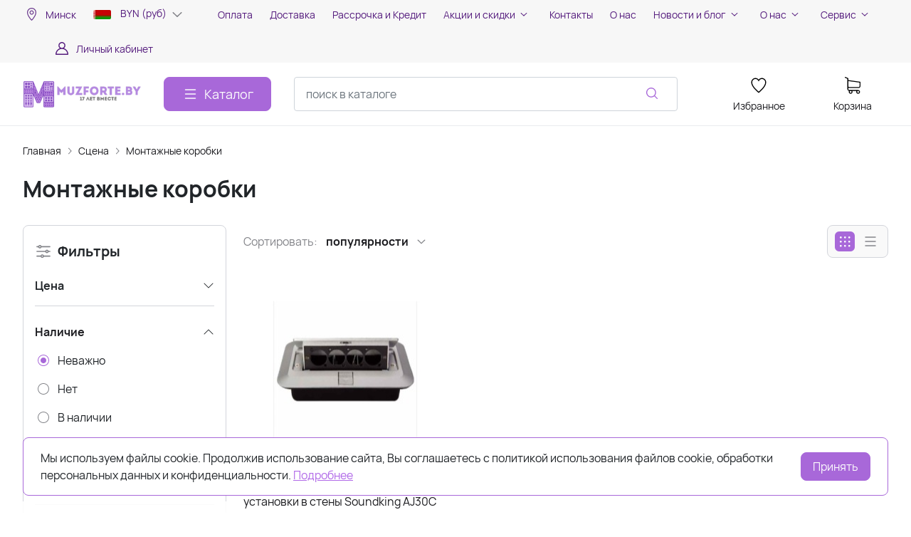

--- FILE ---
content_type: text/html; charset=utf-8
request_url: https://muzforte.by/catalog/montazhnye-korobki/
body_size: 51440
content:
<!DOCTYPE HTML>
<html  lang="ru">
<head >
<title>Монтажные коробки для сцены в Минске, Бобруйске с доставкой.</title>
<meta http-equiv="X-UA-Compatible" content="IE=Edge" >
<meta charset="utf-8" >
<meta name="keywords" content="сцена элементы крепежи оборудование освещение звук осветительное звуковое оборудование акустика крепление сцены аксессуары для сцены сценические конструкции сценическое оборудование" >
<meta name="description" content="Монтажные коробки для сцены в Минске, Бобруйске с доставкой." >
<meta name="yandex-verification" content="f05b9d0099dc9dcb" >
<meta name="google-site-verification" content="4rceoz48wHhdvlRchqaxD09nwz-pZEiM_jf0yKwfkQ8" >
<meta name="yandex-verification" content="4c3665bf545acc5a" >
<meta name="google-site-verification" content="GZc790z4H9nbSgciDVpi2xSzffeDTnIRswaYKm692QQ" >
<meta name="yandex-verification" content="9f7f4d8f018c7114" >
<meta name="viewport" content="width=device-width, initial-scale=1, maximum-scale=1" >


<link type="image/png" href="/storage/favicon/b2c309ebc01916da3e99c49a25fbf1b6.png"   rel="icon">
<link type="image/svg+xml" href="/storage/favicon/a1e873a1a484f23281ac98cd70d8866a.svg"   rel="icon">
<link  href="/cache/resource/min_css/1999938973.css?t1710762671"   rel="stylesheet">
<link type="font/woff2" href="/templates/amazing/resource/css/fonts/Manrope-Bold.woff2"   rel="preload" as="font" crossorigin="anonymous">
<link type="font/woff2" href="/templates/amazing/resource/css/fonts/Manrope-Regular.woff2"   rel="preload" as="font" crossorigin="anonymous">
<link  href="/templates/amazing/resource/img/icons/loader.svg"   rel="preload" as="image" crossorigin="anonymous">
<link  href="/cache/resource/min_css/968643911.css?t1764613228"   rel="stylesheet">
<link  href="https://muzforte.by/catalog/montazhnye-korobki/"   rel="canonical">

<script>
    window.global = {"mapParams":{"map_type":"yandex","yandexJsApiGeocoder":""},"baseLang":"ru","lang":"ru","folder":"","compareProducts":[],"favoriteProducts":[],"cartProducts":[]};
</script>

<script  src="/cache/resource/min_js/3013145343.js?t1764613228"></script>

<script type="application/ld+json">{"@context":"https://schema.org/","@type":"ItemList","itemListElement":[{"@context":"https://schema.org/","@type":"Product","name":"Монтажная коробка с разъемами для установки в стены Soundking AJ30C","description":"AJ30C Монтажная коробка с разъемами для установки в стены, настил сцены, напряжение до 50В, Soundking\r\n","offers":{"@type":"Offer","price":"130.95","priceCurrency":"BYN","itemCondition":"https://schema.org/NewCondition","availability":"https://schema.org/OutOfStock"},"brand":{"@type":"Brand","name":"Sound King","url":"https://muzforte.by/brand/Soundking/"},"image":["https://muzforte.by/storage/photo/resized/xy_1500x1500/f/5u2zx9ua9wyidso_360b4c3e.jpg"]}]}</script><script type="application/ld+json">{"@context":"https://schema.org","@type":"BreadcrumbList","itemListElement":[{"@type":"ListItem","position":1,"name":"Главная","item":"https://muzforte.by/"},{"@type":"ListItem","position":2,"name":"Сцена","item":"https://muzforte.by/catalog/scena/"},{"@type":"ListItem","position":3,"name":"Монтажные коробки","item":"https://muzforte.by/catalog/montazhnye-korobki/"}]}</script><script type="application/ld+json">{"@context":"https://schema.org/","@type":"Product","name":"Монтажные коробки","offers":{"@type":"AggregateOffer","highPrice":130,"lowPrice":130,"priceCurrency":"BYN","offerCount":1}}</script>
<style>:root {
--theme-primary: #a868d9;
--theme-primary-dark: #b07bd9;
--theme-primary-light: #bd7af0;
--theme-primary-very-light: #c170ff;
--theme-primary-border: #a971d1;
--theme-primary-btn-text: #fcfcfc;
--theme-link: #b169e8;
--theme-link-hover: #ad6be0;

--theme-menubar-bg: #f7f7f7;
--theme-menubar-link: #541b7d;

--theme-footer-bg: #140321;
--theme-subfooter-bg: #15081f;
--theme-footer-link: #eadfeb;
--theme-footer-text: #ffffff;
}</style>
</head>
<body class=" container_large" data-sticky-header="sticky_up" >
    

        <header class="head">            <div class="head__inner" >
            
                            
        
        
        <div class="head-bar">
    <div class="container">
                
    <div class="row gy-4 align-items-center" >                            
        
        
                
    <div class="col-auto" >                            
        
        
                    

<a class="head-bar__link rs-in-dialog"
   data-href="/affiliates/?referer=%2Fcatalog%2Fmontazhnye-korobki%2F"
    >
    <svg width="24" height="24" viewBox="0 0 24 24" xmlns="http://www.w3.org/2000/svg">
    <path d="M12.5 3.19565C9.02203 3.19565 6.19403 6.06724 6.19403 9.59881C6.19403 12.1667 7.72552 14.9041 9.2241 17.0344C10.7227 19.1648 12.2222 20.6873 12.2222 20.6873C12.2961 20.7622 12.3963 20.8043 12.5007 20.8043C12.6052 20.8043 12.7054 20.7622 12.7793 20.6873C12.7793 20.6873 14.2788 19.1648 15.7774 17.0344C17.2759 14.9041 18.806 12.1667 18.806 9.59881C18.806 6.06724 15.978 3.19565 12.5 3.19565ZM12.5 3.99623C15.552 3.99623 18.0175 6.49979 18.0175 9.59881C18.0175 11.8332 16.5932 14.4975 15.1359 16.5692C13.8178 18.4429 12.7397 19.5335 12.5 19.7818C12.2599 19.533 11.1834 18.4425 9.8656 16.5692C8.4083 14.4975 6.98246 11.8332 6.98246 9.59881C6.98246 6.49979 9.44802 3.99623 12.5 3.99623Z"/>
    <path d="M12.5 6.79678C10.981 6.79678 9.74196 8.05641 9.74196 9.59881C9.74196 11.1412 10.981 12.4008 12.5 12.4008C14.019 12.4008 15.2595 11.1412 15.2595 9.59881C15.2595 8.05641 14.019 6.79678 12.5 6.79678ZM12.5 7.59736C13.593 7.59736 14.4711 8.48897 14.4711 9.59881C14.4711 10.7086 13.593 11.6003 12.5 11.6003C11.407 11.6003 10.5304 10.7086 10.5304 9.59881C10.5304 8.48897 11.407 7.59736 12.5 7.59736Z"/>
    <path fill-rule="evenodd" clip-rule="evenodd"
          d="M12.0845 20.8251L12.0797 20.8203L12.0664 20.8066C12.0548 20.7946 12.0376 20.7769 12.0153 20.7537C11.9708 20.7073 11.9057 20.6388 11.823 20.5501C11.6577 20.3726 11.4219 20.114 11.1392 19.7887C10.5739 19.1382 9.81995 18.2197 9.06584 17.1476C7.56552 15.0148 6 12.2332 6 9.59881C6 5.96047 8.9136 3 12.5 3C16.0864 3 19 5.96047 19 9.59881C19 12.2332 17.436 15.0147 15.9356 17.1476C15.1815 18.2197 14.4276 19.1382 13.8623 19.7887C13.6092 20.0799 13.3937 20.3177 13.2327 20.4916H13.2458L12.9217 20.8203L12.9173 20.8247C12.8072 20.9365 12.6571 21 12.5007 21C12.3444 21 12.1947 20.9369 12.0845 20.8251ZM12.7793 20.6873C12.7793 20.6873 12.8464 20.6192 12.9663 20.4916C13.4135 20.0161 14.5957 18.7142 15.7774 17.0344C17.2759 14.9041 18.806 12.1667 18.806 9.59881C18.806 6.06724 15.978 3.19565 12.5 3.19565C9.02203 3.19565 6.19403 6.06724 6.19403 9.59881C6.19403 12.1667 7.72552 14.9041 9.2241 17.0344C10.7227 19.1648 12.2222 20.6873 12.2222 20.6873C12.2961 20.7622 12.3963 20.8043 12.5007 20.8043C12.6052 20.8043 12.7054 20.7622 12.7793 20.6873ZM17.8235 9.59881C17.8235 6.60656 15.4435 4.19188 12.5 4.19188C9.55646 4.19188 7.17649 6.60656 7.17649 9.59881C7.17649 10.6772 7.52146 11.8729 8.05442 13.0646C8.58644 14.2541 9.30006 15.427 10.0239 16.456C11.1575 18.0675 12.1106 19.0949 12.5 19.5013C12.8897 19.095 13.8439 18.0676 14.9776 16.456C15.7014 15.4271 16.4146 14.2542 16.9463 13.0646C17.4789 11.873 17.8235 10.6772 17.8235 9.59881ZM12.6354 19.6416C13.0253 19.2353 13.9898 18.1983 15.1359 16.5692C16.5932 14.4975 18.0175 11.8332 18.0175 9.59881C18.0175 6.49979 15.552 3.99623 12.5 3.99623C9.44802 3.99623 6.98246 6.49979 6.98246 9.59881C6.98246 11.8332 8.4083 14.4975 9.8656 16.5692C11.0115 18.1981 11.9749 19.2351 12.3646 19.6416C12.4053 19.684 12.4398 19.7196 12.4675 19.7483L12.5 19.7818L12.5342 19.7465C12.5616 19.7181 12.5955 19.6832 12.6354 19.6416ZM9.54793 9.59881C9.54793 7.94977 10.8724 6.60113 12.5 6.60113C14.1274 6.60113 15.4535 7.94964 15.4535 9.59881C15.4535 11.248 14.1274 12.5965 12.5 12.5965C10.8724 12.5965 9.54793 11.2478 9.54793 9.59881ZM14.277 9.59881C14.277 8.59574 13.4846 7.79301 12.5 7.79301C11.5156 7.79301 10.7244 8.59555 10.7244 9.59881C10.7244 10.6021 11.5156 11.4046 12.5 11.4046C13.4846 11.4046 14.277 10.6019 14.277 9.59881ZM9.74196 9.59881C9.74196 8.05641 10.981 6.79678 12.5 6.79678C14.019 6.79678 15.2595 8.05641 15.2595 9.59881C15.2595 11.1412 14.019 12.4008 12.5 12.4008C10.981 12.4008 9.74196 11.1412 9.74196 9.59881ZM14.4711 9.59881C14.4711 8.48897 13.593 7.59736 12.5 7.59736C11.407 7.59736 10.5304 8.48897 10.5304 9.59881C10.5304 10.7086 11.407 11.6003 12.5 11.6003C13.593 11.6003 14.4711 10.7086 14.4711 9.59881Z"/>
</svg>    <span class="ms-2">Минск</span>
</a>


    

    </div>
        
    <div class="col-auto" >                            
        
        
                    


<div id="dropdown-currency" class="dropdown-currency">
    <div class="current_currency">
        <span>
                            <img class="image" src="/storage/system/resized/xy_25x18/c79d21b512d2e9a1535ed257f1ec366a_5e44f7e9.jpg">
                        BYN (руб)
        </span>
        <svg width="24" height="24" viewBox="0 0 24 24" fill="#84858A" xmlns="http://www.w3.org/2000/svg">
            <path fill-rule="evenodd" clip-rule="evenodd" d="M5.72846 9.21967C6.03307 8.92678 6.52693 8.92678 6.83154 9.21967L12 14.1893L17.1685 9.21967C17.4731 8.92678 17.9669 8.92678 18.2715 9.21967C18.5762 9.51256 18.5762 9.98744 18.2715 10.2803L12.5515 15.7803C12.2469 16.0732 11.7531 16.0732 11.4485 15.7803L5.72846 10.2803C5.42385 9.98744 5.42385 9.51256 5.72846 9.21967Z" />
        </svg>
    </div>
    <div class="dropdown">
                    <div class="currency-item ">
                <input type="hidden" name="title" value="RUB">
                <span>
                                            <img class="image" src="/storage/system/resized/xy_25x18/2aa135f707da6547d58656e0a0ad53b6_3d5bd1df.jpg">
                                        RUB (₽)
                </span>
            </div>
                    <div class="currency-item active">
                <input type="hidden" name="title" value="BYN">
                <span>
                                            <img class="image" src="/storage/system/resized/xy_25x18/c79d21b512d2e9a1535ed257f1ec366a_5e44f7e9.jpg">
                                        BYN (руб)
                </span>
            </div>
                    <div class="currency-item ">
                <input type="hidden" name="title" value="USD">
                <span>
                                            <img class="image" src="/storage/system/resized/xy_25x18/4386aedd2170bac63bb12c29810fbb1a_d152008d.jpg">
                                        USD ($)
                </span>
            </div>
                    <div class="currency-item ">
                <input type="hidden" name="title" value="EUR">
                <span>
                                            <img class="image" src="/storage/system/resized/xy_25x18/af238ae89fd38eca3efa7581de57369c_6482379d.jpg">
                                        EUR (€)
                </span>
            </div>
            </div>
</div>
    

    </div>
        
    <div class="d-flex col justify-content-center d-flex" >                            
        
        
                        <ul class="head-bar__menu">
                                <li>
                <a class="head-bar__link" href="/payment/" >
                    <span>Оплата</span>
                                    </a>
                            </li>
                                <li>
                <a class="head-bar__link" href="/delivery/" >
                    <span>Доставка</span>
                                    </a>
                            </li>
                                <li>
                <a class="head-bar__link" href="/rassrochka/" >
                    <span>Рассрочка и Кредит</span>
                                    </a>
                            </li>
                                <li>
                <a class="head-bar__link" href="#" data-bs-toggle="dropdown" data-bs-reference="parent" >
                    <span>Акции и скидки</span>
                                            <svg width="16" height="16" viewBox="0 0 16 16" xmlns="http://www.w3.org/2000/svg">
                            <path fill-rule="evenodd" clip-rule="evenodd"
                                  d="M3.8193 6.14645C4.02237 5.95118 4.35162 5.95118 4.55469 6.14645L8.00033 9.45956L11.446 6.14645C11.649 5.95118 11.9783 5.95118 12.1814 6.14645C12.3844 6.34171 12.3844 6.65829 12.1814 6.85355L8.36802 10.5202C8.16495 10.7155 7.8357 10.7155 7.63263 10.5202L3.8193 6.85355C3.61622 6.65829 3.61622 6.34171 3.8193 6.14645Z"/>
                        </svg>
                                    </a>
                                    <ul class="dropdown-menu head-bar__dropdown">
                                                    <li><a class="dropdown-item" href="/akcii-i-skidki/skidki-dlya-muzykantov/">Скидки для музыкантов</a></li>
                                                    <li><a class="dropdown-item" href="/akcii-i-skidki/skidki-v-den-rozhdeniya/">Скидки в день рождения</a></li>
                                                    <li><a class="dropdown-item" href="/akcii-i-skidki/diskontnaya-programma/">Дисконтная программа</a></li>
                                                    <li><a class="dropdown-item" href="/akcii-i-skidki/bonusnaya-programma/">Бонусная программа</a></li>
                                            </ul>
                            </li>
                                <li>
                <a class="head-bar__link" href="/kontakty/" >
                    <span>Контакты</span>
                                    </a>
                            </li>
                                <li>
                <a class="head-bar__link" href="/o-nas/" >
                    <span>О нас</span>
                                    </a>
                            </li>
                                <li>
                <a class="head-bar__link" href="#" data-bs-toggle="dropdown" data-bs-reference="parent" >
                    <span>Новости и блог</span>
                                            <svg width="16" height="16" viewBox="0 0 16 16" xmlns="http://www.w3.org/2000/svg">
                            <path fill-rule="evenodd" clip-rule="evenodd"
                                  d="M3.8193 6.14645C4.02237 5.95118 4.35162 5.95118 4.55469 6.14645L8.00033 9.45956L11.446 6.14645C11.649 5.95118 11.9783 5.95118 12.1814 6.14645C12.3844 6.34171 12.3844 6.65829 12.1814 6.85355L8.36802 10.5202C8.16495 10.7155 7.8357 10.7155 7.63263 10.5202L3.8193 6.85355C3.61622 6.65829 3.61622 6.34171 3.8193 6.14645Z"/>
                        </svg>
                                    </a>
                                    <ul class="dropdown-menu head-bar__dropdown">
                                                    <li><a class="dropdown-item" href="/text-news/">Новости</a></li>
                                                    <li><a class="dropdown-item" href="/text-articles/">Блог</a></li>
                                            </ul>
                            </li>
                                <li>
                <a class="head-bar__link" href="#" data-bs-toggle="dropdown" data-bs-reference="parent" >
                    <span>О нас</span>
                                            <svg width="16" height="16" viewBox="0 0 16 16" xmlns="http://www.w3.org/2000/svg">
                            <path fill-rule="evenodd" clip-rule="evenodd"
                                  d="M3.8193 6.14645C4.02237 5.95118 4.35162 5.95118 4.55469 6.14645L8.00033 9.45956L11.446 6.14645C11.649 5.95118 11.9783 5.95118 12.1814 6.14645C12.3844 6.34171 12.3844 6.65829 12.1814 6.85355L8.36802 10.5202C8.16495 10.7155 7.8357 10.7155 7.63263 10.5202L3.8193 6.85355C3.61622 6.65829 3.61622 6.34171 3.8193 6.14645Z"/>
                        </svg>
                                    </a>
                                    <ul class="dropdown-menu head-bar__dropdown">
                                                    <li><a class="dropdown-item" href="/o-nas/">О компании</a></li>
                                                    <li><a class="dropdown-item" href="/o-muzforte-by/rekvizity/">Реквизиты</a></li>
                                                    <li><a class="dropdown-item" href="/o-muzforte-by/vakansii/">Вакансии</a></li>
                                                    <li><a class="dropdown-item" href="/text-news/">Новости</a></li>
                                                    <li><a class="dropdown-item" href="/o-muzforte-by/otzyvy-nashih-klientov/">Отзывы</a></li>
                                                    <li><a class="dropdown-item" href="https://www.muzforte.by/brand/all/">Бренды</a></li>
                                            </ul>
                            </li>
                                <li>
                <a class="head-bar__link" href="#" data-bs-toggle="dropdown" data-bs-reference="parent" >
                    <span>Сервис</span>
                                            <svg width="16" height="16" viewBox="0 0 16 16" xmlns="http://www.w3.org/2000/svg">
                            <path fill-rule="evenodd" clip-rule="evenodd"
                                  d="M3.8193 6.14645C4.02237 5.95118 4.35162 5.95118 4.55469 6.14645L8.00033 9.45956L11.446 6.14645C11.649 5.95118 11.9783 5.95118 12.1814 6.14645C12.3844 6.34171 12.3844 6.65829 12.1814 6.85355L8.36802 10.5202C8.16495 10.7155 7.8357 10.7155 7.63263 10.5202L3.8193 6.85355C3.61622 6.65829 3.61622 6.34171 3.8193 6.14645Z"/>
                        </svg>
                                    </a>
                                    <ul class="dropdown-menu head-bar__dropdown">
                                                    <li><a class="dropdown-item" href="/servis/obmen-i-vozvrat/">Обмен и возврат</a></li>
                                                    <li><a class="dropdown-item" href="/servis/help/">Помощь</a></li>
                                                    <li><a class="dropdown-item" href="/text-4/kak-sdelat-zakaz/">Как сделать заказ</a></li>
                                                    <li><a class="dropdown-item" href="/servis/politika-konfidencialnosti/">Политика конфиденциальности</a></li>
                                                    <li><a class="dropdown-item" href="/servis/publichnaya-oferta/">Публичная оферта</a></li>
                                            </ul>
                            </li>
            </ul>

    

    </div>
        
    <div class="d-flex col-1 col-xl-2 justify-content-end d-flex" >                            
        
        
                        <a href="#" class="head-bar__link" data-bs-toggle="dropdown" data-bs-reference="parent">
        <svg width="24" height="24" viewBox="0 0 24 24" fill="none" xmlns="http://www.w3.org/2000/svg">
            <path d="M18.364 13.9275C17.3671 12.9306 16.1774 12.1969 14.8791 11.76C16.0764 10.8752 16.8543 9.45393 16.8543 7.85428C16.8543 5.17762 14.6767 3 12 3C9.32332 3 7.1457 5.17762 7.1457 7.85428C7.1457 9.45396 7.92364 10.8752 9.12089 11.76C7.82264 12.1968 6.63295 12.9306 5.63602 13.9275C3.93618 15.6274 3 17.8875 3 20.2915C3 20.6828 3.31722 21 3.70854 21H20.2915C20.6828 21 21 20.6828 21 20.2915C21 17.8875 20.0639 15.6274 18.364 13.9275ZM8.56285 7.85428C8.56285 5.959 10.1047 4.41712 12.0001 4.41712C13.8954 4.41712 15.4373 5.959 15.4373 7.85428C15.4373 9.74956 13.8954 11.2914 12.0001 11.2914C10.1047 11.2915 8.56285 9.74956 8.56285 7.85428ZM4.44995 19.5829C4.80834 15.7326 8.05769 12.7086 12 12.7086C15.9423 12.7086 19.1917 15.7326 19.5501 19.5829H4.44995Z" />
        </svg>
        <span class="ms-2">Личный кабинет</span>
    </a>
    <ul class="dropdown-menu head-bar__dropdown dropdown-menu-end">
        <li><a class="dropdown-item rs-in-dialog" data-href="/auth/ByPhone/?referer=%252Fcatalog%252Fmontazhnye-korobki%252F">Вход</a></li>
        <li><a class="dropdown-item rs-in-dialog" data-href="/register/?referer=%252Fcatalog%252Fmontazhnye-korobki%252F">Регистрация</a></li>
    </ul>

    

    </div>


    </div>

    </div>
</div><div class="head-main">
    <div class="container">
                
    <div class="row gx-3 gy-2 gx-xl-5 align-items-center justify-content-between justify-content-md-between" >                            
        
        
                
    <div class="d-flex col-auto justify-content-between head-logo me-xxl-6 sm-padding-0" >                            
        
        
                        <div class="text-center">
        <a href="/">
            <img class="logo logo_without-desc"
                 src="/storage/system/resized/xy_250x150/e3a427443723cd14b94a775e4d8111ff_1bb7154e.png" alt="Интернет-магазин Muzforte.by"
                                            srcset="/storage/system/resized/xy_500x300/e3a427443723cd14b94a775e4d8111ff_a8a0c406.png 2x"
                    >
        </a>
            </div>

            <div class="ms-4 d-lg-none d-flex">
            
            <a class="head-mob-link" href="tel:+375291556819">
        <img src="/templates/amazing/resource/img/icons/phone-head.svg" alt="Позвонить">
    </a>
            <a class="ms-3 head-mob-link rs-in-dialog" data-href="/affiliates/">
            <img src="/templates/amazing/resource/img/icons/location.svg" alt="Выбрать город">
        </a>
    </div>
    

    </div>
        
    <div class="col-auto d-lg-none d-flex sm-padding-0" >                            
        
        
                    


<div id="dropdown-currency" class="dropdown-currency">
    <div class="current_currency">
        <span>
                            <img class="image" src="/storage/system/resized/xy_25x18/c79d21b512d2e9a1535ed257f1ec366a_5e44f7e9.jpg">
                        BYN (руб)
        </span>
        <svg width="24" height="24" viewBox="0 0 24 24" fill="#84858A" xmlns="http://www.w3.org/2000/svg">
            <path fill-rule="evenodd" clip-rule="evenodd" d="M5.72846 9.21967C6.03307 8.92678 6.52693 8.92678 6.83154 9.21967L12 14.1893L17.1685 9.21967C17.4731 8.92678 17.9669 8.92678 18.2715 9.21967C18.5762 9.51256 18.5762 9.98744 18.2715 10.2803L12.5515 15.7803C12.2469 16.0732 11.7531 16.0732 11.4485 15.7803L5.72846 10.2803C5.42385 9.98744 5.42385 9.51256 5.72846 9.21967Z" />
        </svg>
    </div>
    <div class="dropdown">
                    <div class="currency-item ">
                <input type="hidden" name="title" value="RUB">
                <span>
                                            <img class="image" src="/storage/system/resized/xy_25x18/2aa135f707da6547d58656e0a0ad53b6_3d5bd1df.jpg">
                                        RUB (₽)
                </span>
            </div>
                    <div class="currency-item active">
                <input type="hidden" name="title" value="BYN">
                <span>
                                            <img class="image" src="/storage/system/resized/xy_25x18/c79d21b512d2e9a1535ed257f1ec366a_5e44f7e9.jpg">
                                        BYN (руб)
                </span>
            </div>
                    <div class="currency-item ">
                <input type="hidden" name="title" value="USD">
                <span>
                                            <img class="image" src="/storage/system/resized/xy_25x18/4386aedd2170bac63bb12c29810fbb1a_d152008d.jpg">
                                        USD ($)
                </span>
            </div>
                    <div class="currency-item ">
                <input type="hidden" name="title" value="EUR">
                <span>
                                            <img class="image" src="/storage/system/resized/xy_25x18/af238ae89fd38eca3efa7581de57369c_6482379d.jpg">
                                        EUR (€)
                </span>
            </div>
            </div>
</div>
    

    </div>
        
    <div class="d-flex col-auto col-sm-auto justify-content-end justify-content-sm-end d-none d-lg-block" >                            
        
        
                        <button type="button" class="btn btn-primary primary-svg head-catalog-btn dropdown-catalog-btn rs-catalog-show">
        <svg width="24" height="24" viewBox="0 0 24 24" xmlns="http://www.w3.org/2000/svg">
            <path fill-rule="evenodd" clip-rule="evenodd"
                  d="M4.75 6C4.75 5.58579 5.08579 5.25 5.5 5.25H19.5C19.9142 5.25 20.25 5.58579 20.25 6C20.25 6.41421 19.9142 6.75 19.5 6.75H5.5C5.08579 6.75 4.75 6.41421 4.75 6ZM4.75 12C4.75 11.5858 5.08579 11.25 5.5 11.25H19.5C19.9142 11.25 20.25 11.5858 20.25 12C20.25 12.4142 19.9142 12.75 19.5 12.75H5.5C5.08579 12.75 4.75 12.4142 4.75 12ZM4.75 18C4.75 17.5858 5.08579 17.25 5.5 17.25H19.5C19.9142 17.25 20.25 17.5858 20.25 18C20.25 18.4142 19.9142 18.75 19.5 18.75H5.5C5.08579 18.75 4.75 18.4142 4.75 18Z"/>
        </svg>
        <span class="ms-2 d-none d-xl-block">Каталог</span>
    </button>

    

    </div>
        
    <div class="d-flex col-12 col-sm align-items-center" >                            
        
        
                    
<form class="head-search rs-search-line" action="/catalog/all/" method="GET">
    <input type="text" class="form-control  rs-autocomplete" placeholder="поиск в каталоге" name="query" value="" autocomplete="off" data-source-url="/catalog-block-searchline/?sldo=ajaxSearchItems&_block_id=576">
    <div class="head-search__dropdown rs-autocomplete-result"></div>
    <button type="button" class="head-search__clear rs-autocomplete-clear d-none">
        <img src="/templates/amazing/resource/img/icons/close.svg" alt="">
    </button>
    <button class="head-search__btn" type="submit">
        <svg width="24" height="24" viewBox="0 0 24 24" xmlns="http://www.w3.org/2000/svg">
            <path d="M10.8885 4C7.09202 4 4 7.092 4 10.8885C4 14.685 7.09202 17.7771 10.8885 17.7771C12.5475 17.7771 14.0726 17.1894 15.2633 16.2077H15.2703L18.8604 19.8048C19.1207 20.0651 19.5444 20.0651 19.8048 19.8048C20.0651 19.5444 20.0651 19.1276 19.8048 18.8673L16.2008 15.2703C16.2019 15.2681 16.1997 15.2647 16.2008 15.2634C17.1825 14.0727 17.7771 12.5476 17.7771 10.8886C17.7771 7.09207 14.6851 4.00007 10.8885 4.00007L10.8885 4ZM10.8885 5.33327C13.9645 5.33327 16.4438 7.81256 16.4438 10.8885C16.4438 13.9645 13.9645 16.4438 10.8885 16.4438C7.81258 16.4438 5.33327 13.9645 5.33327 10.8885C5.33327 7.81256 7.81258 5.33327 10.8885 5.33327Z"/>
        </svg>
    </button>
</form>
            <a role="button" data-id="offcanvas-menu" data-extra-class="offcanvas-multilevel" class="head-menu d-lg-none offcanvas-open"
   data-load-url="/category/?referer=%2Fcatalog%2Fmontazhnye-korobki%2F">
    <svg width="24" height="24" viewBox="0 0 24 24" xmlns="http://www.w3.org/2000/svg">
        <path fill-rule="evenodd" clip-rule="evenodd"
              d="M4.75 6C4.75 5.58579 5.08579 5.25 5.5 5.25H19.5C19.9142 5.25 20.25 5.58579 20.25 6C20.25 6.41421 19.9142 6.75 19.5 6.75H5.5C5.08579 6.75 4.75 6.41421 4.75 6ZM4.75 12C4.75 11.5858 5.08579 11.25 5.5 11.25H19.5C19.9142 11.25 20.25 11.5858 20.25 12C20.25 12.4142 19.9142 12.75 19.5 12.75H5.5C5.08579 12.75 4.75 12.4142 4.75 12ZM4.75 18C4.75 17.5858 5.08579 17.25 5.5 17.25H19.5C19.9142 17.25 20.25 17.5858 20.25 18C20.25 18.4142 19.9142 18.75 19.5 18.75H5.5C5.08579 18.75 4.75 18.4142 4.75 18Z"/>
    </svg>
</a>
    

    </div>
        
    <div class="col-auto d-none d-lg-block" >                            
        
        
                    
    

    </div>
        
    <div class="col-auto d-none d-lg-block" >                            
        
        
                        
    <a class="head-icon-link rs-favorite-block"
       href="/favorite/" data-favorite-url="/favorite/">
        <span class="position-relative">
            <svg width="24" height="24" viewBox="0 0 24 24" xmlns="http://www.w3.org/2000/svg">
                <path d="M16.5753 1.5C14.7876 1.5 13.1142 2.34796 12 3.76871C10.8858 2.34791 9.2124 1.5 7.42468 1.5C4.15782 1.5 1.5 4.28439 1.5 7.70694C1.5 10.3869 3.02538 13.4868 6.03369 16.9203C8.34882 19.5627 10.8673 21.6086 11.584 22.1727L11.9999 22.5L12.4157 22.1727C13.1324 21.6086 15.651 19.5628 17.9662 16.9204C20.9746 13.4869 22.5 10.387 22.5 7.70694C22.5 4.28439 19.8422 1.5 16.5753 1.5ZM16.9461 15.9395C15.0419 18.1128 12.9931 19.8697 11.9999 20.6794C11.0066 19.8697 8.958 18.1128 7.05374 15.9394C4.32628 12.8264 2.88462 9.97966 2.88462 7.70694C2.88462 5.08429 4.92129 2.95058 7.42468 2.95058C9.07209 2.95058 10.5932 3.89123 11.3945 5.40549L12 6.54981L12.6055 5.40549C13.4067 3.89128 14.9279 2.95058 16.5753 2.95058C19.0787 2.95058 21.1154 5.08424 21.1154 7.70694C21.1154 9.97975 19.6737 12.8265 16.9461 15.9395Z"/>
            </svg>
            <span class="label-count rs-favorite-items-count">0</span>
        </span>
        <div class="mt-2">Избранное</div>
    </a>

    

    </div>
        
    <div class="col-auto d-none d-lg-block" >                            
        
        
                    




<div class="cart head-icon-link  rs-cart-block "
   id="rs-cart"
   data-redirect="/cart/">
    <div class="d-flex justify-content-center align-items-center">
        <span class="position-relative cart-icon-block">
            <svg width="24" height="24" viewBox="0 0 24 24" xmlns="http://www.w3.org/2000/svg">
                <path d="M7.27003 15.5874H20.3143C21.7934 15.5874 23 14.3807 23 12.9016V7.41341C23 7.40855 23 7.39881 23 7.39395C23 7.37935 23 7.36962 23 7.35503C23 7.3453 23 7.33556 22.9951 7.32583C22.9951 7.3161 22.9903 7.30151 22.9903 7.29178C22.9903 7.28204 22.9854 7.27231 22.9854 7.26258C22.9805 7.25285 22.9805 7.24312 22.9757 7.22852C22.9708 7.21879 22.9708 7.20906 22.9659 7.19933C22.9611 7.1896 22.9611 7.17987 22.9562 7.17014C22.9513 7.16041 22.9465 7.15068 22.9416 7.13608C22.9368 7.12635 22.9319 7.11662 22.927 7.11175C22.9222 7.10202 22.9173 7.09229 22.9124 7.08256C22.9076 7.07283 22.9027 7.06797 22.8978 7.05823C22.893 7.0485 22.8832 7.03877 22.8784 7.02904C22.8735 7.01931 22.8686 7.01445 22.8589 7.00471C22.854 6.99498 22.8443 6.99012 22.8394 6.98039C22.8346 6.97066 22.8248 6.96579 22.82 6.95606C22.8151 6.94633 22.8054 6.94146 22.8005 6.9366C22.7908 6.92687 22.7859 6.922 22.7762 6.91227C22.7665 6.90741 22.7616 6.89768 22.7519 6.89281C22.7421 6.88794 22.7324 6.87821 22.7227 6.87335C22.7129 6.86848 22.7081 6.86362 22.6983 6.85875C22.6886 6.85389 22.6789 6.84902 22.6692 6.83929C22.6594 6.83442 22.6497 6.82956 22.64 6.82469C22.6302 6.81983 22.6205 6.81496 22.6108 6.8101C22.601 6.80523 22.5913 6.80037 22.5816 6.7955C22.5718 6.79064 22.5621 6.79063 22.5524 6.78577C22.5427 6.7809 22.5281 6.77604 22.5183 6.77604C22.5086 6.77604 22.4989 6.77117 22.494 6.77117C22.4794 6.76631 22.4697 6.76631 22.4551 6.76631C22.4502 6.76631 22.4453 6.76144 22.4356 6.76144L5.90284 4.47955V2.17333C5.90284 2.149 5.90284 2.12468 5.89798 2.10522C5.89798 2.10035 5.89798 2.09548 5.89311 2.08575C5.89311 2.07116 5.88825 2.05656 5.88825 2.04196C5.88338 2.02737 5.88338 2.01764 5.87852 2.00304C5.87852 1.99331 5.87365 1.98844 5.87365 1.97871C5.86879 1.96412 5.86392 1.94952 5.85905 1.93492C5.85905 1.93006 5.85419 1.92033 5.85419 1.91546C5.84932 1.90087 5.84446 1.89114 5.83473 1.87654C5.82986 1.87167 5.82986 1.86194 5.825 1.85708C5.82013 1.84735 5.81527 1.83762 5.80553 1.82789C5.80067 1.81815 5.7958 1.81329 5.79094 1.80356C5.78607 1.79383 5.78121 1.78896 5.77634 1.77923C5.77148 1.7695 5.76175 1.75977 5.75688 1.75004C5.75202 1.74517 5.74715 1.74031 5.74228 1.73544C5.73255 1.72571 5.72282 1.71598 5.71309 1.70625C5.70823 1.70138 5.70336 1.69652 5.69849 1.69165C5.68876 1.68192 5.67903 1.67219 5.66444 1.66246C5.65957 1.65759 5.64984 1.65273 5.64498 1.64786C5.63524 1.63813 5.62551 1.63327 5.61578 1.62354C5.60119 1.61381 5.58659 1.60407 5.57686 1.59921C5.57199 1.59434 5.56713 1.59434 5.56226 1.58948C5.5428 1.57975 5.51847 1.57002 5.49901 1.56029L1.91318 0.0519994C1.57747 -0.0890984 1.1931 0.0665957 1.052 0.402311C0.910902 0.738027 1.0666 1.1224 1.40231 1.26349L4.58431 2.60636V5.58401V6.05595V9.67584V12.9114V16.9983C4.58431 18.3607 5.60605 19.4894 6.92459 19.6597C6.68618 20.0587 6.54508 20.5258 6.54508 21.022C6.54508 22.4865 7.73711 23.6737 9.19675 23.6737C10.6564 23.6737 11.8484 22.4817 11.8484 21.022C11.8484 20.5355 11.717 20.0733 11.4835 19.6841H17.3901C17.1566 20.0782 17.0252 20.5355 17.0252 21.022C17.0252 22.4865 18.2173 23.6737 19.6769 23.6737C21.1365 23.6737 22.3286 22.4817 22.3286 21.022C22.3286 19.5624 21.1365 18.3704 19.6769 18.3704H7.27003C6.51102 18.3704 5.89798 17.7525 5.89798 16.9983V15.2176C6.29694 15.4511 6.76889 15.5874 7.27003 15.5874ZM10.5396 21.0172C10.5396 21.7567 9.93629 22.3552 9.20161 22.3552C8.46693 22.3552 7.86362 21.7519 7.86362 21.0172C7.86362 20.2825 8.46693 19.6792 9.20161 19.6792C9.93629 19.6792 10.5396 20.2776 10.5396 21.0172ZM21.0198 21.0172C21.0198 21.7567 20.4165 22.3552 19.6818 22.3552C18.9471 22.3552 18.3438 21.7519 18.3438 21.0172C18.3438 20.2825 18.9471 19.6792 19.6818 19.6792C20.4165 19.6792 21.0198 20.2776 21.0198 21.0172ZM20.3143 14.2737H7.27003C6.51102 14.2737 5.89798 13.6558 5.89798 12.9016V9.66611V6.04622V5.80295L21.6863 7.9778V12.8968C21.6863 13.6606 21.0684 14.2737 20.3143 14.2737Z"/>
            </svg>
            <span class="label-count rs-cart-items-count">0</span>
        </span>
            </div>
    <div class="mt-2">
        <span class="cart__price rs-cart-items-price">0 руб</span>
        <span class="cart__empty-text">Корзина</span>
    </div>
</div>
    

    </div>


    </div>

    </div>
</div><div class="head-dropdown-catalog">
    <div class="container">
                
                                
        
        
                
                                
        
        
                    

    <div class="row g-3">
        <div class="col-auto">
            <div class="head-dropdown-catalog__categories py-xl-6 py-4">
                                                        <a href="/catalog/komplekty/" class="head-dropdown-catalog__category" data-target="dropdown-subcat-1" >
                                                                                    <img src="/storage/system/resized/cxy_24x24/783d6e82d24caa3dbe3e1c5b84e5fe0a_7cf51c88.png" alt="" width="24" height="24">
                                                                            <span class="ms-3">Комплекты</span>
                    </a>
                                                        <a href="/catalog/gitary-i-usilenie/" class="head-dropdown-catalog__category" data-target="dropdown-subcat-2" >
                                                                                    <img src="/storage/system/resized/cxy_24x24/31319f0033db4ecea30560db6ea64401_33831a69.png" alt="" width="24" height="24">
                                                                            <span class="ms-3"> Гитары</span>
                    </a>
                                                        <a href="/catalog/gitarnoe-oborudovanie/" class="head-dropdown-catalog__category" data-target="dropdown-subcat-3" >
                                                                                    <img src="/storage/system/resized/cxy_24x24/cef7aa3539298cf0a8c19cc6294be46e_b1bc1eb2.png" alt="" width="24" height="24">
                                                                            <span class="ms-3">Гитарное оборудование</span>
                    </a>
                                                        <a href="/catalog/gitarnaya-furnitura-i-aksessuary/" class="head-dropdown-catalog__category" data-target="dropdown-subcat-4" >
                                                                                    <img src="/storage/system/resized/cxy_24x24/41d0e300487de52b450b7d205bfa299a_29dc8c0a.png" alt="" width="24" height="24">
                                                                            <span class="ms-3">Гитарные аксессуары</span>
                    </a>
                                                        <a href="/catalog/ukulele/" class="head-dropdown-catalog__category" data-target="dropdown-subcat-5" >
                                                                                    <img src="/storage/system/resized/cxy_24x24/e1f0f3f735e7fec963432e8165e647dd_49ad7216.png" alt="" width="24" height="24">
                                                                            <span class="ms-3">Укулеле</span>
                    </a>
                                                        <a href="/catalog/klavishnye/" class="head-dropdown-catalog__category" data-target="dropdown-subcat-6" >
                                                                                    <img src="/storage/system/resized/cxy_24x24/91c5050414b7b1517c400b24bac4018c_7a15c918.png" alt="" width="24" height="24">
                                                                            <span class="ms-3">Клавишные</span>
                    </a>
                                                        <a href="/catalog/udarnye/" class="head-dropdown-catalog__category" data-target="dropdown-subcat-7" >
                                                                                    <img src="/storage/system/resized/cxy_24x24/65e7d1ce9571f1510726d9bc47dbe76a_9fd94a88.png" alt="" width="24" height="24">
                                                                            <span class="ms-3">Ударные</span>
                    </a>
                                                        <a href="/catalog/perkussiya/" class="head-dropdown-catalog__category" data-target="dropdown-subcat-8" >
                                                                                    <img src="/storage/system/resized/cxy_24x24/c60e0bf83e19ac4302540424b53413eb_c52f4df7.png" alt="" width="24" height="24">
                                                                            <span class="ms-3">Перкуссия</span>
                    </a>
                                                        <a href="/catalog/duhovye/" class="head-dropdown-catalog__category" data-target="dropdown-subcat-9" >
                                                                                    <img src="/storage/system/resized/cxy_24x24/b90431c3a3f644a58e21070184375811_16ec3a80.png" alt="" width="24" height="24">
                                                                            <span class="ms-3">Духовые</span>
                    </a>
                                                        <a href="/catalog/strunno-smychkovye-instrumenty/" class="head-dropdown-catalog__category" data-target="dropdown-subcat-10" >
                                                                                    <img src="/storage/system/resized/cxy_24x24/9d3513a1c95965e4173bb8f068f91ada_caecc93e.png" alt="" width="24" height="24">
                                                                            <span class="ms-3">Струнно-смычковые</span>
                    </a>
                                                        <a href="/catalog/studiya/" class="head-dropdown-catalog__category" data-target="dropdown-subcat-11" >
                                                                                    <img src="/storage/system/resized/cxy_24x24/48d03abb1a5dacb0c758850d5b52e40c_c43963f9.png" alt="" width="24" height="24">
                                                                            <span class="ms-3">Студия</span>
                    </a>
                                                        <a href="/catalog/zvuk/" class="head-dropdown-catalog__category" data-target="dropdown-subcat-12" >
                                                                                    <img src="/storage/system/resized/cxy_24x24/555e7aead105d30096985255e17e1b73_61fde4b1.png" alt="" width="24" height="24">
                                                                            <span class="ms-3">Звук</span>
                    </a>
                                                        <a href="/catalog/svet/" class="head-dropdown-catalog__category" data-target="dropdown-subcat-13" >
                                                                                    <img src="/storage/system/resized/cxy_24x24/9fa2379be2c2bdb43aaa9c48047643cc_a9995153.png" alt="" width="24" height="24">
                                                                            <span class="ms-3">Свет</span>
                    </a>
                                                        <a href="/catalog/dj/" class="head-dropdown-catalog__category" data-target="dropdown-subcat-14" >
                                                                                    <img src="/storage/system/resized/cxy_24x24/1819d03c44fc160740d1192e9c29edd8_35d80ee2.png" alt="" width="24" height="24">
                                                                            <span class="ms-3">DJ-оборудование</span>
                    </a>
                                                        <a href="/catalog/mikrofony/" class="head-dropdown-catalog__category" data-target="dropdown-subcat-15" >
                                                                                    <img src="/storage/system/resized/cxy_24x24/b5a5004b761a35d8855eec9534bc801a_b8fc3940.png" alt="" width="24" height="24">
                                                                            <span class="ms-3">Микрофоны</span>
                    </a>
                                                        <a href="/catalog/naushniki/" class="head-dropdown-catalog__category" data-target="dropdown-subcat-16" >
                                                                                    <img src="/storage/system/resized/cxy_24x24/4d3f5d51ca4402013f1b1370d4e4bd33_34332fa0.png" alt="" width="24" height="24">
                                                                            <span class="ms-3">Наушники</span>
                    </a>
                                                        <a href="/catalog/kommutaciya/" class="head-dropdown-catalog__category" data-target="dropdown-subcat-17" >
                                                                                    <img src="/storage/system/resized/cxy_24x24/6ed3b9cb343a2c9a608a8bb1f155b6de_e6fd01a0.png" alt="" width="24" height="24">
                                                                            <span class="ms-3">Коммутация</span>
                    </a>
                                                        <a href="/catalog/detskie-muzykalnye-instrumenty/" class="head-dropdown-catalog__category" data-target="dropdown-subcat-18" >
                                                                                    <img src="/storage/system/resized/cxy_24x24/0e02ac20aa01e1dac601244a876bc765_91c3388a.png" alt="" width="24" height="24">
                                                                            <span class="ms-3">Детские музыкальные инструменты</span>
                    </a>
                                                        <a href="/catalog/stoyki/" class="head-dropdown-catalog__category" data-target="dropdown-subcat-19" >
                                                                                    <img src="/storage/system/resized/cxy_24x24/759c46eac511fbc252d4bb9d989edd42_28e75129.png" alt="" width="24" height="24">
                                                                            <span class="ms-3">Стойки и держатели</span>
                    </a>
                                                        <a href="/catalog/narodnye-instrumenty-1/" class="head-dropdown-catalog__category" data-target="dropdown-subcat-20" >
                                                                                    <img src="/storage/system/resized/cxy_24x24/f0553588d773425755584af161f61411_47411ae3.png" alt="" width="24" height="24">
                                                                            <span class="ms-3">Народные</span>
                    </a>
                                                        <a href="/catalog/video/" class="head-dropdown-catalog__category" data-target="dropdown-subcat-21" >
                                                                                    <img src="/storage/system/resized/cxy_24x24/49d7b918ff2e74ae2995ebda8b8020b3_709b10c8.png" alt="" width="24" height="24">
                                                                            <span class="ms-3">Видео</span>
                    </a>
                                                        <a href="/catalog/scena/" class="head-dropdown-catalog__category" data-target="dropdown-subcat-22" >
                                                                                    <img src="/storage/system/resized/cxy_24x24/05bfba62a0c50df8c88c7d952ea58e83_2918ed51.png" alt="" width="24" height="24">
                                                                            <span class="ms-3">Сцена</span>
                    </a>
                            </div>
        </div>
        <div class="col">
            <div class="py-xl-6 py-4">
                                    <div class="head-dropdown-catalog__subcat d-block px-3" id="dropdown-subcat-0">
    <div class="mb-4">
        <img src="/templates/amazing/resource/img/icons/arrow-left.svg" alt="" class="me-2">
        <span>Выберите интересующую вас категорию</span>
    </div>
    <div>
            <div class="banner-zone">
                                <a class="d-flex align-items-center justify-content-center h-100" href="https://muzforte.by/text-news/grafik-raboty-v-rozhdestvo-i-novyy-god/"  >
            <img width="1119" height="467"
                 src="/storage/banners/resized/xy_1119x467/d2d2698c71184bcdfee28f95da6c220c_ffc2664e.jpg.webp"
                 loading="lazy" alt="График работы в Новый Год и Рождество">
            </a>
            </div>

    </div>
</div>
            <div class="head-dropdown-catalog__subcat" id="dropdown-subcat-1">
            <div class="row g-5 row-cols-xl-3 row-cols-2">
                                                        <div>
                        <a href="/catalog/komplekty-dlya-studiy-zvukozapisi/" class="head-catalog-category" >Комплекты для студий звукозаписи</a>
                                            </div>
                                                        <div>
                        <a href="/catalog/komplekty-zvuka/" class="head-catalog-category" >Комплекты звука</a>
                                            </div>
                                                        <div>
                        <a href="/catalog/komplekty-perkussii/" class="head-catalog-category" >Комплекты перкуссии</a>
                                            </div>
                            </div>
        </div>
                <div class="head-dropdown-catalog__subcat" id="dropdown-subcat-2">
            <div class="row g-5 row-cols-xl-3 row-cols-2">
                                                        <div>
                        <a href="/catalog/akusticheskie-gitary/" class="head-catalog-category" >Акустические гитары</a>
                                                    <ul class="head-catalog-subcategories">
                                                                                                        <li><a  href="/catalog/gitary-cort/">
                                            Гитары Cort
                                        </a>
                                    </li>
                                                                                                        <li><a  href="/catalog/gitary-yamaha/">
                                            Гитары Yamaha
                                        </a>
                                    </li>
                                                                                                        <li><a  href="/catalog/gitary-baton-rouge/">
                                            Гитары Baton Rouge
                                        </a>
                                    </li>
                                                                                                        <li><a  href="/catalog/akustiki-v-chernom-cvete/">
                                            Акустики в черном цвете
                                        </a>
                                    </li>
                                                            </ul>
                                            </div>
                                                        <div>
                        <a href="/catalog/klassicheskie-gitary/" class="head-catalog-category" >Классические гитары</a>
                                                    <ul class="head-catalog-subcategories">
                                                                                                        <li><a  href="/catalog/klassicheskie-gitary-4-4/">
                                            Классические гитары 4/4
                                        </a>
                                    </li>
                                                                                                        <li><a  href="/catalog/klassicheskie-gitary-3-4/">
                                            Классические гитары 3/4
                                        </a>
                                    </li>
                                                                                                        <li><a  href="/catalog/klassicheskie-gitary-1-2/">
                                            Классические гитары 1/2
                                        </a>
                                    </li>
                                                                                                        <li><a  href="/catalog/ispanskie-klassiki-admira/">
                                            Испанские классики Admira
                                        </a>
                                    </li>
                                                                                                        <li><a  href="/catalog/nedorogie-dlya-muz-shkoly/">
                                            Недорогие для муз.школы
                                        </a>
                                    </li>
                                                                                                        <li><a  href="/catalog/klassiki-v-chernom-cvete/">
                                            Классики в черном цвете
                                        </a>
                                    </li>
                                                                                                        <li><a  href="/catalog/klassicheskie-gitary-cort/">
                                            Классические гитары Cort
                                        </a>
                                    </li>
                                                                                                        <li><a  href="/catalog/klassicheskie-gitary-yamaha/">
                                            Классические гитары Yamaha
                                        </a>
                                    </li>
                                                                                                        <li><a  href="/catalog/klassiki-so-zvukosnimatelem/">
                                            Классики со звукоснимателем
                                        </a>
                                    </li>
                                                            </ul>
                                            </div>
                                                        <div>
                        <a href="/catalog/elektrogitary/" class="head-catalog-category" >Электрогитары</a>
                                                    <ul class="head-catalog-subcategories">
                                                                                                        <li><a  href="/catalog/elektrogitary-dlya-nachinayuschih-do-500-byn/">
                                            Электрогитары для начинающих (до 500 Byn)
                                        </a>
                                    </li>
                                                                                                        <li><a  href="/catalog/elektrogitary-dlya-lyubiteley-ot-500-do-4000-byn/">
                                            Электрогитары для любителей (от 500 до 4000 Byn)
                                        </a>
                                    </li>
                                                                                                        <li><a  href="/catalog/elektrogitary-dlya-professionalov-ot-4000-do-8000-byn/">
                                            Электрогитары для профессионалов (от 4000 до 8000 Byn)
                                        </a>
                                    </li>
                                                                                                        <li><a  href="/catalog/elektrogitary-stratocaster/">
                                            Электрогитары Stratocaster
                                        </a>
                                    </li>
                                                                                                        <li><a  href="/catalog/elektrogitary-superstrat/">
                                            Электрогитары Superstrat
                                        </a>
                                    </li>
                                                                                                        <li><a  href="/catalog/elektrogitary-les-paul/">
                                            Электрогитары Les Paul
                                        </a>
                                    </li>
                                                                                                        <li><a  href="/catalog/elektrogitary-telecaster/">
                                            Электрогитары Telecaster
                                        </a>
                                    </li>
                                                                                                        <li><a  href="/catalog/elektrogitary-bosstone/">
                                            Электрогитары Bosstone
                                        </a>
                                    </li>
                                                            </ul>
                                            </div>
                                                        <div>
                        <a href="/catalog/bas-gitary/" class="head-catalog-category" >Бас-гитары</a>
                                                    <ul class="head-catalog-subcategories">
                                                                                                        <li><a  href="/catalog/4-strunnye-basy/">
                                            4-струнные басы
                                        </a>
                                    </li>
                                                                                                        <li><a  href="/catalog/5-strunnye-basy/">
                                            5-струнные басы
                                        </a>
                                    </li>
                                                                                                        <li><a  href="/catalog/6-strunnye-basy/">
                                            6-струнные басы
                                        </a>
                                    </li>
                                                                                                        <li><a  href="/catalog/levostoronnie-basy/">
                                            Левосторонние басы
                                        </a>
                                    </li>
                                                                                                        <li><a  href="/catalog/akusticheskie-basy/">
                                            Акустические басы
                                        </a>
                                    </li>
                                                                                                        <li><a  href="/catalog/nabory-i-komplekty/">
                                            Наборы и комплекты
                                        </a>
                                    </li>
                                                            </ul>
                                            </div>
                            </div>
        </div>
                <div class="head-dropdown-catalog__subcat" id="dropdown-subcat-3">
            <div class="row g-5 row-cols-xl-3 row-cols-2">
                                                        <div>
                        <a href="/catalog/kombousiliteli/" class="head-catalog-category" >Комбоусилители</a>
                                                    <ul class="head-catalog-subcategories">
                                                                                                        <li><a  href="/catalog/kombousiliteli-dlya-elektrogitar/">
                                            Комбоусилители для электрогитар
                                        </a>
                                    </li>
                                                                                                        <li><a  href="/catalog/kombousiliteli-dlya-bas-gitar/">
                                            Комбоусилители для бас-гитар
                                        </a>
                                    </li>
                                                                                                        <li><a  href="/catalog/kombousiliteli-dlya-akusticheskih-gitar/">
                                            Комбоусилители для акустических гитар
                                        </a>
                                    </li>
                                                                                                        <li><a  href="/catalog/stoyki-dlya-kombousiliteley/">
                                            Стойки для комбоусилителей
                                        </a>
                                    </li>
                                                            </ul>
                                            </div>
                                                        <div>
                        <a href="/catalog/usiliteli-i-kabinety/" class="head-catalog-category" >Усилители и кабинеты</a>
                                                    <ul class="head-catalog-subcategories">
                                                                                                        <li><a  href="/catalog/usiliteli-dlya-elektrogitar/">
                                            Усилители для электрогитар
                                        </a>
                                    </li>
                                                                                                        <li><a  href="/catalog/usiliteli-dlya-bas-gitar/">
                                            Усилители для бас-гитар
                                        </a>
                                    </li>
                                                                                                        <li><a  href="/catalog/kabinety-dlya-elektrogitarnyh-usiliteley/">
                                            Кабинеты для электрогитарных усилителей
                                        </a>
                                    </li>
                                                                                                        <li><a  href="/catalog/kabinety-dlya-bas-gitarnyh-usiliteley/">
                                            Кабинеты для бас-гитарных усилителей
                                        </a>
                                    </li>
                                                                                                        <li><a  href="/catalog/gitarnye-dinamiki/">
                                            Гитарные динамики
                                        </a>
                                    </li>
                                                                                                        <li><a  href="/catalog/pedali-i-kontrollery-dlya-gitarnyh-usiliteley/">
                                            Педали и контроллеры для гитарных усилителей
                                        </a>
                                    </li>
                                                                                                        <li><a  href="/catalog/prochee-v-usilenii/">
                                            Прочее в усилении
                                        </a>
                                    </li>
                                                            </ul>
                                            </div>
                                                        <div>
                        <a href="/catalog/processory-effektov/" class="head-catalog-category" >Процессоры эффектов</a>
                                                    <ul class="head-catalog-subcategories">
                                                                                                        <li><a  href="/catalog/midi-kontrollery-1/">
                                            MIDI-контроллеры
                                        </a>
                                    </li>
                                                                                                        <li><a  href="/catalog/aksessuary-i-komplektuyuschie-dlya-processorov/">
                                            Аксессуары и комплектующие для процессоров
                                        </a>
                                    </li>
                                                                                                        <li><a  href="/catalog/bloki-pitaniya-1/">
                                            Блоки питания
                                        </a>
                                    </li>
                                                                                                        <li><a  href="/catalog/chehly-dlya-gitarnyh-processorov/">
                                            Чехлы для гитарных процессоров
                                        </a>
                                    </li>
                                                            </ul>
                                            </div>
                                                        <div>
                        <a href="/catalog/pedali-effektov/" class="head-catalog-category" >Педали эффектов</a>
                                                    <ul class="head-catalog-subcategories">
                                                                                                        <li><a  href="/catalog/pedali-peregruza-overdrive-distortion-fuzz/">
                                            Педали перегруза (Overdrive,Distortion,Fuzz)
                                        </a>
                                    </li>
                                                                                                        <li><a  href="/catalog/preampy-i-booster-bustery/">
                                            Преампы и Booster (бустеры)
                                        </a>
                                    </li>
                                                                                                        <li><a  href="/catalog/pedali-reverberacii-reverb/">
                                            Педали реверберации (Reverb)
                                        </a>
                                    </li>
                                                                                                        <li><a  href="/catalog/pedali-delay/">
                                            Педали  делей (Delay)
                                        </a>
                                    </li>
                                                                                                        <li><a  href="/catalog/pedali-loop/">
                                            Педали (Loop) луперы
                                        </a>
                                    </li>
                                                                                                        <li><a  href="/catalog/pedali-compressor-sustain-eq/">
                                            Педали Compressor/Sustain/EQ
                                        </a>
                                    </li>
                                                                                                        <li><a  href="/catalog/pedali-chorus/">
                                            Педали Хорус (Chorus)
                                        </a>
                                    </li>
                                                                                                        <li><a  href="/catalog/pedali-flanger/">
                                            Педали флэнджер (Flanger)
                                        </a>
                                    </li>
                                                                                                        <li><a  href="/catalog/pedali-tremolo/">
                                            Педали тремоло (Tremolo)
                                        </a>
                                    </li>
                                                                                                        <li><a  href="/catalog/pedali-vibrato/">
                                            Педали вибрато (Vibrato)
                                        </a>
                                    </li>
                                                                                                        <li><a  href="/catalog/pedali-octaver-i-pitch/">
                                            Педали Octaver и Pitch
                                        </a>
                                    </li>
                                                                                                        <li><a  href="/catalog/pedali-phaser/">
                                            Педали фэйзер (Phaser)
                                        </a>
                                    </li>
                                                                                                        <li><a  href="/catalog/pedali-wah-i-dr-filtry/">
                                            Педали Wah и др. фильтры
                                        </a>
                                    </li>
                                                                                                        <li><a  href="/catalog/pedali-shumopodavleniya-noise-gate/">
                                            Педали шумоподавления (Noise Gate)
                                        </a>
                                    </li>
                                                                                                        <li><a  href="/catalog/modeliruyuschie-i-specialnye-pedali-effektov/">
                                            Моделирующие и специальные педали эффектов
                                        </a>
                                    </li>
                                                                                                        <li><a  href="/catalog/layn-selektory-i-marshrutizatory/">
                                            Лайн-селекторы и маршрутизаторы
                                        </a>
                                    </li>
                                                                                                        <li><a  href="/catalog/pedali-gromkosti/">
                                            Педали громкости
                                        </a>
                                    </li>
                                                                                                        <li><a  href="/catalog/pedalbordy-keysy-dlya-pedaley/">
                                            Педалборды (кейсы для педалей)
                                        </a>
                                    </li>
                                                                                                        <li><a  href="/catalog/bloki-pitaniya-2/">
                                            Блоки питания
                                        </a>
                                    </li>
                                                            </ul>
                                            </div>
                            </div>
        </div>
                <div class="head-dropdown-catalog__subcat" id="dropdown-subcat-4">
            <div class="row g-5 row-cols-xl-3 row-cols-2">
                                                        <div>
                        <a href="/catalog/struny-1/" class="head-catalog-category" >Струны</a>
                                                    <ul class="head-catalog-subcategories">
                                                                                                        <li><a  href="/catalog/struny-dlya-akusticheskih-gitar/">
                                            Струны для акустических гитар
                                        </a>
                                    </li>
                                                                                                        <li><a  href="/catalog/struny-dlya-12-strunnoy-gitary/">
                                            Струны для 12-струнной гитары
                                        </a>
                                    </li>
                                                                                                        <li><a  href="/catalog/struny-dlya-klassicheskih-gitar/">
                                            Струны для классических гитар
                                        </a>
                                    </li>
                                                                                                        <li><a  href="/catalog/struny-dlya-elektrogitar/">
                                            Струны для электрогитар
                                        </a>
                                    </li>
                                                                                                        <li><a  href="/catalog/struny-dlya-bas-gitar/">
                                            Струны для бас-гитар
                                        </a>
                                    </li>
                                                                                                        <li><a  href="/catalog/odinochnye-struny/">
                                            Одиночные струны
                                        </a>
                                    </li>
                                                                                                        <li><a  href="/catalog/sredstva-po-uhodu-za-strunami/">
                                            Средства по уходу за струнами
                                        </a>
                                    </li>
                                                                                                        <li><a  href="/catalog/vertushki-dlya-strun-i-prochee/">
                                            Вертушки для струн и прочее
                                        </a>
                                    </li>
                                                            </ul>
                                            </div>
                                                        <div>
                        <a href="/catalog/gitarnaya-furnitura/" class="head-catalog-category" >Гитарная фурнитура</a>
                                                    <ul class="head-catalog-subcategories">
                                                                                                        <li><a  href="/catalog/bridzhi-i-strunoderzhateli/">
                                            Бриджи и струнодержатели
                                        </a>
                                    </li>
                                                                                                        <li><a  href="/catalog/komplektuyuschie-k-strunoderzhatelyam/">
                                            Комплектующие к струнодержателям
                                        </a>
                                    </li>
                                                                                                        <li><a  href="/catalog/kolkovaya-mehanika/">
                                            Колковая механика
                                        </a>
                                    </li>
                                                                                                        <li><a  href="/catalog/porozhki-dlya-gitary/">
                                            Порожки для гитары
                                        </a>
                                    </li>
                                                                                                        <li><a  href="/catalog/kreplenie-dlya-remnya-i-streploki/">
                                            Крепление для ремня и стрэплоки
                                        </a>
                                    </li>
                                                                                                        <li><a  href="/catalog/zaschitnye-paneli-kryshki/">
                                            Защитные панели, крышки
                                        </a>
                                    </li>
                                                                                                        <li><a  href="/catalog/lady/">
                                            Лады
                                        </a>
                                    </li>
                                                                                                        <li><a  href="/catalog/shurupy-i-vinty/">
                                            Шурупы, винты и гайки
                                        </a>
                                    </li>
                                                                                                        <li><a  href="/catalog/ankery-i-vse-dlya-nih/">
                                            Анкеры и все для них
                                        </a>
                                    </li>
                                                                                                        <li><a  href="/catalog/prochee/">
                                            Прочее
                                        </a>
                                    </li>
                                                            </ul>
                                            </div>
                                                        <div>
                        <a href="/catalog/zvukosnimateli-i-elektronika/" class="head-catalog-category" >Звукосниматели и электроника</a>
                                                    <ul class="head-catalog-subcategories">
                                                                                                        <li><a  href="/catalog/komplektuyuschie-dlya-elektroniki/">
                                            Комплектующие для электроники
                                        </a>
                                    </li>
                                                                                                        <li><a  href="/catalog/zvukosnimateli-dlya-akusticheskih-gitar/">
                                            Звукосниматели для акустических гитар
                                        </a>
                                    </li>
                                                                                                        <li><a  href="/catalog/zvukosnimateli-dlya-elektrogitar/">
                                            Звукосниматели для электрогитар
                                        </a>
                                    </li>
                                                                                                        <li><a  href="/catalog/zvukosnimateli-dlya-bas-gitar/">
                                            Звукосниматели для бас-гитар
                                        </a>
                                    </li>
                                                                                                        <li><a  href="/catalog/kryshki-zvukosnimateley/">
                                            Крышки звукоснимателей
                                        </a>
                                    </li>
                                                                                                        <li><a  href="/catalog/potenciometry/">
                                            Потенциометры
                                        </a>
                                    </li>
                                                                                                        <li><a  href="/catalog/ruchki-dlya-potenciometrov/">
                                            Ручки для потенциометров
                                        </a>
                                    </li>
                                                                                                        <li><a  href="/catalog/pereklyuchateli-i-nasadki-dlya-nih/">
                                            Переключатели и насадки для них
                                        </a>
                                    </li>
                                                                                                        <li><a  href="/catalog/gitarnye-gnezda/">
                                            Гитарные гнезда
                                        </a>
                                    </li>
                                                            </ul>
                                            </div>
                                                        <div>
                        <a href="/catalog/aksessuary-dlya-gitar/" class="head-catalog-category" >Аксессуары для гитар</a>
                                                    <ul class="head-catalog-subcategories">
                                                                                                        <li><a  href="/catalog/mediatory/">
                                            Медиаторы
                                        </a>
                                    </li>
                                                                                                        <li><a  href="/catalog/stoyki-i-derzhateli/">
                                            Стойки и держатели
                                        </a>
                                    </li>
                                                                                                        <li><a  href="/catalog/kapodastry/">
                                            Каподастры
                                        </a>
                                    </li>
                                                                                                        <li><a  href="/catalog/remni-dlya-gitar/">
                                            Ремни для гитар
                                        </a>
                                    </li>
                                                                                                        <li><a  href="/catalog/zaglushki/">
                                            Заглушки
                                        </a>
                                    </li>
                                                                                                        <li><a  href="/catalog/derzhateli-dlya-mediatorov/">
                                            Держатели для медиаторов
                                        </a>
                                    </li>
                                                                                                        <li><a  href="/catalog/slaydy/">
                                            Слайды
                                        </a>
                                    </li>
                                                                                                        <li><a  href="/catalog/trenazhery-dlya-palcev/">
                                            Тренажёры для пальцев
                                        </a>
                                    </li>
                                                                                                        <li><a  href="/catalog/nakleyki/">
                                            Наклейки
                                        </a>
                                    </li>
                                                                                                        <li><a  href="/catalog/fazoinvertor-akusticheskiy/">
                                            Фазоинвертор акустический
                                        </a>
                                    </li>
                                                            </ul>
                                            </div>
                                                        <div>
                        <a href="/catalog/sredstva-po-uhodu-za-instrumentami/" class="head-catalog-category" >Средства по уходу за инструментами</a>
                                                    <ul class="head-catalog-subcategories">
                                                                                                        <li><a  href="/catalog/uvlazhniteli-i-gigrometry/">
                                            Увлажнители и гигрометры
                                        </a>
                                    </li>
                                                                                                        <li><a  href="/catalog/nabor-sredstv-dlya-gitary/">
                                            Набор средств для гитары
                                        </a>
                                    </li>
                                                                                                        <li><a  href="/catalog/salfetki-dlya-gitary/">
                                            Салфетки для гитары
                                        </a>
                                    </li>
                                                                                                        <li><a  href="/catalog/dlya-grifa-gitary/">
                                            Для грифа гитары
                                        </a>
                                    </li>
                                                                                                        <li><a  href="/catalog/dlya-korpusa-gitary/">
                                            Для корпуса гитары
                                        </a>
                                    </li>
                                                                                                        <li><a  href="/catalog/dlya-gitarnyh-strun/">
                                            Для гитарных струн
                                        </a>
                                    </li>
                                                                                                        <li><a  href="/catalog/dlya-gitarnyh-ladov/">
                                            Для гитарных ладов
                                        </a>
                                    </li>
                                                                                                        <li><a  href="/catalog/dlya-porozhkov-i-sedel/">
                                            Для порожков и седел
                                        </a>
                                    </li>
                                                            </ul>
                                            </div>
                                                        <div>
                        <a href="/catalog/chehly-i-keysy-1/" class="head-catalog-category" >Чехлы и кейсы</a>
                                                    <ul class="head-catalog-subcategories">
                                                                                                        <li><a  href="/catalog/chehly-dlya-akusticheskih-gitar/">
                                            Чехлы для акустических гитар
                                        </a>
                                    </li>
                                                                                                        <li><a  href="/catalog/chehly-dlya-klassicheskih-gitar/">
                                            Чехлы для классических гитар
                                        </a>
                                    </li>
                                                                                                        <li><a  href="/catalog/chehly-dlya-elektrogitar/">
                                            Чехлы для электрогитар
                                        </a>
                                    </li>
                                                                                                        <li><a  href="/catalog/chehly-dlya-bas-gitar/">
                                            Чехлы для бас-гитар
                                        </a>
                                    </li>
                                                                                                        <li><a  href="/catalog/keysy-dlya-akusticheskih-gitar/">
                                            Кейсы для акустических гитар
                                        </a>
                                    </li>
                                                                                                        <li><a  href="/catalog/keysy-dlya-klassicheskih-gitar/">
                                            Кейсы для классических гитар
                                        </a>
                                    </li>
                                                                                                        <li><a  href="/catalog/keysy-dlya-elektrogitar/">
                                            Кейсы для электрогитар
                                        </a>
                                    </li>
                                                                                                        <li><a  href="/catalog/keysy-dlya-bas-gitar/">
                                            Кейсы для бас-гитар
                                        </a>
                                    </li>
                                                            </ul>
                                            </div>
                                                        <div>
                        <a href="/catalog/tyunery-i-metronomy/" class="head-catalog-category" >Тюнеры и метрономы</a>
                                                    <ul class="head-catalog-subcategories">
                                                                                                        <li><a  href="/catalog/tyunery-klipsy/">
                                            Тюнеры-клипсы
                                        </a>
                                    </li>
                                                                                                        <li><a  href="/catalog/hromaticheskie-tyunery/">
                                            Хроматические тюнеры
                                        </a>
                                    </li>
                                                                                                        <li><a  href="/catalog/pedalnye-tyunery/">
                                            Педальные тюнеры
                                        </a>
                                    </li>
                                                                                                        <li><a  href="/catalog/kamertony-dlya-gitar/">
                                            Камертоны
                                        </a>
                                    </li>
                                                                                                        <li><a  href="/catalog/tyuner-metronom/">
                                            Тюнер-метроном
                                        </a>
                                    </li>
                                                                                                        <li><a  href="/catalog/metronomy/">
                                            Метрономы
                                        </a>
                                    </li>
                                                            </ul>
                                            </div>
                            </div>
        </div>
                <div class="head-dropdown-catalog__subcat" id="dropdown-subcat-5">
            <div class="row g-5 row-cols-xl-3 row-cols-2">
                                                        <div>
                        <a href="/catalog/ukulele-all/" class="head-catalog-category" >Укулеле</a>
                                                    <ul class="head-catalog-subcategories">
                                                                                                        <li><a  href="/catalog/ukulele-flight/">
                                            Укулеле Flight
                                        </a>
                                    </li>
                                                                                                        <li><a  href="/catalog/ukulele-terris/">
                                            Укулеле Terris
                                        </a>
                                    </li>
                                                                                                        <li><a  href="/catalog/ukulele-veston/">
                                            Укулеле Veston
                                        </a>
                                    </li>
                                                            </ul>
                                            </div>
                                                        <div>
                        <a href="/catalog/gitalele/" class="head-catalog-category" >Гиталеле</a>
                                            </div>
                                                        <div>
                        <a href="/catalog/kombousiliteli-dlya-ukulele/" class="head-catalog-category" >Комбоусилители для укулеле</a>
                                            </div>
                                                        <div>
                        <a href="/catalog/zvukosnimateli-dlya-ukulele/" class="head-catalog-category" >Звукосниматели для укулеле</a>
                                            </div>
                                                        <div>
                        <a href="/catalog/chehly-i-keysy-dlya-ukulele/" class="head-catalog-category" >Чехлы и кейсы для укулеле</a>
                                            </div>
                                                        <div>
                        <a href="/catalog/struny-dlya-ukulele/" class="head-catalog-category" >Струны для укулеле</a>
                                            </div>
                                                        <div>
                        <a href="/catalog/remni-dlya-ukulele/" class="head-catalog-category" >Ремни для укулеле</a>
                                            </div>
                                                        <div>
                        <a href="/catalog/kapodastry-dlya-ukulele/" class="head-catalog-category" >Каподастры для укулеле</a>
                                            </div>
                                                        <div>
                        <a href="/catalog/stoyki-i-derzhateli-dlya-ukulele/" class="head-catalog-category" >Стойки и держатели для укулеле</a>
                                            </div>
                                                        <div>
                        <a href="/catalog/uvlazhniteli-dlya-ukulele/" class="head-catalog-category" >Увлажнители для укулеле</a>
                                            </div>
                            </div>
        </div>
                <div class="head-dropdown-catalog__subcat" id="dropdown-subcat-6">
            <div class="row g-5 row-cols-xl-3 row-cols-2">
                                                        <div>
                        <a href="/catalog/sintezatory/" class="head-catalog-category" >Синтезаторы</a>
                                                    <ul class="head-catalog-subcategories">
                                                                                                        <li><a  href="/catalog/sintezatory-dlya-detey/">
                                            Синтезаторы для детей
                                        </a>
                                    </li>
                                                                                                        <li><a  href="/catalog/sintezatory-dlya-doma/">
                                            Синтезаторы для дома
                                        </a>
                                    </li>
                                                                                                        <li><a  href="/catalog/sintezatory-dlya-studii/">
                                            Синтезаторы для студии
                                        </a>
                                    </li>
                                                                                                        <li><a  href="/catalog/rabochie-stancii/">
                                            Рабочие станции
                                        </a>
                                    </li>
                                                                                                        <li><a  href="/catalog/duhovye-sintezatory/">
                                            Духовые синтезаторы 🆕
                                        </a>
                                    </li>
                                                                                                        <li><a  href="/catalog/klavitary-keytary-naplechnye-sintezatory/">
                                            Клавитары, кейтары (наплечные синтезаторы)
                                        </a>
                                    </li>
                                                            </ul>
                                            </div>
                                                        <div>
                        <a href="/catalog/cifrovye-fortepiano/" class="head-catalog-category" >Цифровые фортепиано</a>
                                                    <ul class="head-catalog-subcategories">
                                                                                                        <li><a  href="/catalog/portativnye-cifrovye-fortepiano/">
                                            Портативные цифровые фортепиано
                                        </a>
                                    </li>
                                                                                                        <li><a  href="/catalog/korpusnye-cifrovye-fortepiano/">
                                            Корпусные цифровые фортепиано
                                        </a>
                                    </li>
                                                                                                        <li><a  href="/catalog/cifrovye-royali/">
                                            Цифровые рояли
                                        </a>
                                    </li>
                                                                                                        <li><a  href="/catalog/cifrovye-klavisiny/">
                                            Цифровые клависины
                                        </a>
                                    </li>
                                                                                                        <li><a  href="/catalog/detskie-pianino/">
                                            Детские пианино
                                        </a>
                                    </li>
                                                            </ul>
                                            </div>
                                                        <div>
                        <a href="/catalog/midi-klaviatury/" class="head-catalog-category" >MIDI-клавиатуры</a>
                                                    <ul class="head-catalog-subcategories">
                                                                                                        <li><a  href="/catalog/midi-klaviatury-arturia/">
                                            Миди-клавиатуры Arturia
                                        </a>
                                    </li>
                                                                                                        <li><a  href="/catalog/midi-klaviatury-akai-pro/">
                                            Миди-клавиатуры Akai Pro
                                        </a>
                                    </li>
                                                                                                        <li><a  href="/catalog/midi-klaviatury-novation/">
                                            Миди-клавиатуры Novation
                                        </a>
                                    </li>
                                                                                                        <li><a  href="/catalog/midi-klaviatury-m-audio/">
                                            Миди-клавиатуры M-audio
                                        </a>
                                    </li>
                                                                                                        <li><a  href="/catalog/midi-klaviatury-alesis/">
                                            Миди-клавиатуры Alesis
                                        </a>
                                    </li>
                                                                                                        <li><a  href="/catalog/midi-klaviatury-roland/">
                                            Миди-клавиатуры Roland
                                        </a>
                                    </li>
                                                            </ul>
                                            </div>
                                                        <div>
                        <a href="/catalog/prinadlezhnosti-dlya-klavishnyh-instrumentov/" class="head-catalog-category" >Принадлежности для клавишных инструментов</a>
                                                    <ul class="head-catalog-subcategories">
                                                                                                        <li><a  href="/catalog/banketki/">
                                            Банкетки
                                        </a>
                                    </li>
                                                                                                        <li><a  href="/catalog/chehly-i-keysy-dlya-klavishnyh-instrumentov/">
                                            Чехлы и кейсы для клавишных инструментов
                                        </a>
                                    </li>
                                                                                                        <li><a  href="/catalog/bloki-pitaniya-dlya-klavishnyh-instrumentov/">
                                            Блоки питания для клавишных инструментов
                                        </a>
                                    </li>
                                                                                                        <li><a  href="/catalog/pedali-dlya-klavishnyh-instrumentov/">
                                            Педали для клавишных инструментов
                                        </a>
                                    </li>
                                                                                                        <li><a  href="/catalog/prochee-2/">
                                            Прочее
                                        </a>
                                    </li>
                                                            </ul>
                                            </div>
                                                        <div>
                        <a href="/catalog/akusticheskie-klavishnye-instrumenty/" class="head-catalog-category" >Акустические клавишные инструменты</a>
                                                    <ul class="head-catalog-subcategories">
                                                                                                        <li><a  href="/catalog/akusticheskie-royali/">
                                            Акустические рояли
                                        </a>
                                    </li>
                                                                                                        <li><a  href="/catalog/akusticheskie-pianino/">
                                            Акустические пианино
                                        </a>
                                    </li>
                                                            </ul>
                                            </div>
                                                        <div>
                        <a href="/catalog/modulnye-i-analogovye-sintezatory/" class="head-catalog-category" >Модульные и аналоговые синтезаторы</a>
                                            </div>
                                                        <div>
                        <a href="/catalog/sintezatory-dram-mashiny/" class="head-catalog-category" >Синтезаторы драм-машины</a>
                                            </div>
                                                        <div>
                        <a href="/catalog/kombousiliteli-dlya-klavishnyh/" class="head-catalog-category" >Комбоусилители для клавишных</a>
                                            </div>
                            </div>
        </div>
                <div class="head-dropdown-catalog__subcat" id="dropdown-subcat-7">
            <div class="row g-5 row-cols-xl-3 row-cols-2">
                                                        <div>
                        <a href="/catalog/akusticheskie-udarnye/" class="head-catalog-category" >Акустические ударные</a>
                                                    <ul class="head-catalog-subcategories">
                                                                                                        <li><a  href="/catalog/udarnye-ustanovki/">
                                            Ударные установки
                                        </a>
                                    </li>
                                                                                                        <li><a  href="/catalog/malye-barabany/">
                                            Mалые барабаны
                                        </a>
                                    </li>
                                                                                                        <li><a  href="/catalog/otdelnye-barabany/">
                                            Отдельные барабаны
                                        </a>
                                    </li>
                                                                                                        <li><a  href="/catalog/marshevye-barabany/">
                                            Маршевые барабаны
                                        </a>
                                    </li>
                                                            </ul>
                                            </div>
                                                        <div>
                        <a href="/catalog/elektronnye-udarnye/" class="head-catalog-category" >Электронные ударные</a>
                                                    <ul class="head-catalog-subcategories">
                                                                                                        <li><a  href="/catalog/cifrovye-ustanovki/">
                                            Цифровые установки
                                        </a>
                                    </li>
                                                                                                        <li><a  href="/catalog/elektronnaya-perkussiya/">
                                            Электронная перкуссия
                                        </a>
                                    </li>
                                                                                                        <li><a  href="/catalog/komplektuyuschie-dlya-cifrovyh-udarnyh/">
                                            Комплектующие для цифровых ударных
                                        </a>
                                    </li>
                                                            </ul>
                                            </div>
                                                        <div>
                        <a href="/catalog/stoyki-i-krepleniya/" class="head-catalog-category" >Стойки и крепления</a>
                                                    <ul class="head-catalog-subcategories">
                                                                                                        <li><a  href="/catalog/nabory-stoek-dlya-udarnyh/">
                                            Наборы стоек для ударных
                                        </a>
                                    </li>
                                                                                                        <li><a  href="/catalog/stoyki-dlya-tarelok/">
                                            Стойки для тарелок
                                        </a>
                                    </li>
                                                                                                        <li><a  href="/catalog/stoyki-dlya-hay-heta/">
                                            Стойки для хай-хета
                                        </a>
                                    </li>
                                                                                                        <li><a  href="/catalog/dlya-malogo-barabana/">
                                            Стойки для малого барабана
                                        </a>
                                    </li>
                                                                                                        <li><a  href="/catalog/dlya-tomov/">
                                            Стойки для томов
                                        </a>
                                    </li>
                                                                                                        <li><a  href="/catalog/ramy-dlya-udarnyh-ustanovok/">
                                            Рамы для ударных установок
                                        </a>
                                    </li>
                                                                                                        <li><a  href="/catalog/krepleniya/">
                                            Крепления
                                        </a>
                                    </li>
                                                            </ul>
                                            </div>
                                                        <div>
                        <a href="/catalog/plastiki/" class="head-catalog-category" >Пластики</a>
                                                    <ul class="head-catalog-subcategories">
                                                                                                        <li><a  href="/catalog/plastiki-dlya-barabanov/">
                                            Пластики для барабанов
                                        </a>
                                    </li>
                                                                                                        <li><a  href="/catalog/nabory-plastikov/">
                                            Наборы пластиков
                                        </a>
                                    </li>
                                                                                                        <li><a  href="/catalog/kevlarovye-plastiki/">
                                            Кевларовые пластики
                                        </a>
                                    </li>
                                                                                                        <li><a  href="/catalog/plastiki-dlya-litavr/">
                                            Пластики для литавр
                                        </a>
                                    </li>
                                                                                                        <li><a  href="/catalog/kolca-dlya-plastikov/">
                                            Кольца для пластиков
                                        </a>
                                    </li>
                                                                                                        <li><a  href="/catalog/nakleyki-na-plastik/">
                                            Наклейки на пластик
                                        </a>
                                    </li>
                                                            </ul>
                                            </div>
                                                        <div>
                        <a href="/catalog/tarelki/" class="head-catalog-category" >Тарелки</a>
                                                    <ul class="head-catalog-subcategories">
                                                                                                        <li><a  href="/catalog/nabory-tarelok/">
                                            Наборы тарелок
                                        </a>
                                    </li>
                                                                                                        <li><a  href="/catalog/hi-hat/">
                                            Hi-Hat
                                        </a>
                                    </li>
                                                                                                        <li><a  href="/catalog/crash/">
                                            Crash
                                        </a>
                                    </li>
                                                                                                        <li><a  href="/catalog/crash-ride/">
                                            Crash-ride
                                        </a>
                                    </li>
                                                                                                        <li><a  href="/catalog/ride/">
                                            Ride
                                        </a>
                                    </li>
                                                                                                        <li><a  href="/catalog/china/">
                                            China
                                        </a>
                                    </li>
                                                                                                        <li><a  href="/catalog/china-crash/">
                                            China-Crash
                                        </a>
                                    </li>
                                                                                                        <li><a  href="/catalog/splash/">
                                            Splash
                                        </a>
                                    </li>
                                                                                                        <li><a  href="/catalog/bell/">
                                            Bell
                                        </a>
                                    </li>
                                                                                                        <li><a  href="/catalog/specialnye-effekty/">
                                            Специальные эффекты
                                        </a>
                                    </li>
                                                                                                        <li><a  href="/catalog/orkestrovye-tarelki/">
                                            Оркестровые тарелки
                                        </a>
                                    </li>
                                                                                                        <li><a  href="/catalog/gongi/">
                                            Гонги
                                        </a>
                                    </li>
                                                            </ul>
                                            </div>
                                                        <div>
                        <a href="/catalog/aksessuary-i-komplektuyuschie-1/" class="head-catalog-category" >Аксессуары для ударных</a>
                                                    <ul class="head-catalog-subcategories">
                                                                                                        <li><a  href="/catalog/naushniki-izolyacionnye-i-berushi/">
                                            Наушники изоляционные и беруши
                                        </a>
                                    </li>
                                                                                                        <li><a  href="/catalog/metronomy-dlya-barabanschikov/">
                                            Метрономы для барабанщиков
                                        </a>
                                    </li>
                                                                                                        <li><a  href="/catalog/zhidkosti-i-sredstva-uhoda/">
                                            Жидкости и средства ухода
                                        </a>
                                    </li>
                                                                                                        <li><a  href="/catalog/tyunery-dlya-barabanov/">
                                            Тюнеры для барабанов
                                        </a>
                                    </li>
                                                            </ul>
                                            </div>
                                                        <div>
                        <a href="/catalog/zapchasti-i-komplektuyuschie/" class="head-catalog-category" >Запчасти и комплектующие</a>
                                                    <ul class="head-catalog-subcategories">
                                                                                                        <li><a  href="/catalog/klyuchi/">
                                            Ключи
                                        </a>
                                    </li>
                                                                                                        <li><a  href="/catalog/podstrunniki/">
                                            Подструнники
                                        </a>
                                    </li>
                                                                                                        <li><a  href="/catalog/zazhimy-vtulki-prokladki-dlya-tarelok/">
                                            Зажимы/втулки/прокладки
                                        </a>
                                    </li>
                                                                                                        <li><a  href="/catalog/vinty-dlya-udarnyh/">
                                            Винты для ударных
                                        </a>
                                    </li>
                                                                                                        <li><a  href="/catalog/kolotushki-dlya-bas-bochki/">
                                            Колотушки для бас-бочки
                                        </a>
                                    </li>
                                                                                                        <li><a  href="/catalog/oboda-dlya-udarnyh/">
                                            Обода для ударных
                                        </a>
                                    </li>
                                                            </ul>
                                            </div>
                                                        <div>
                        <a href="/catalog/barabannye-palochki-schetki-ruty/" class="head-catalog-category" >Барабанные палочки, щетки, руты</a>
                                                    <ul class="head-catalog-subcategories">
                                                                                                        <li><a  href="/catalog/palochki/">
                                            Палочки
                                        </a>
                                    </li>
                                                                                                        <li><a  href="/catalog/schetki/">
                                            Щетки
                                        </a>
                                    </li>
                                                                                                        <li><a  href="/catalog/ruty-mallety-i-prochee/">
                                            Руты, маллеты и прочее
                                        </a>
                                    </li>
                                                                                                        <li><a  href="/catalog/lenta-dlya-palochek/">
                                            Лента для палочек
                                        </a>
                                    </li>
                                                            </ul>
                                            </div>
                                                        <div>
                        <a href="/catalog/chehly-keysy-sumki/" class="head-catalog-category" >Чехлы, кейсы, сумки</a>
                                                    <ul class="head-catalog-subcategories">
                                                                                                        <li><a  href="/catalog/chehly-i-keysy-dlya-tarelok/">
                                            Чехлы и кейсы для тарелок
                                        </a>
                                    </li>
                                                                                                        <li><a  href="/catalog/chehly-i-keysy-dlya-barabanov/">
                                            Чехлы и кейсы для барабанов
                                        </a>
                                    </li>
                                                                                                        <li><a  href="/catalog/chehly-i-keysy-dlya-pedaley/">
                                            Чехлы и кейсы для педалей
                                        </a>
                                    </li>
                                                                                                        <li><a  href="/catalog/chehly-i-keysy-dlya-stoek/">
                                            Чехлы и кейсы для стоек
                                        </a>
                                    </li>
                                                                                                        <li><a  href="/catalog/chehly-i-keysy-dlya-palochek/">
                                            Чехлы и кейсы для палочек
                                        </a>
                                    </li>
                                                            </ul>
                                            </div>
                                                        <div>
                        <a href="/catalog/pedali-dlya-bas-bochki/" class="head-catalog-category" >Педали для бас-бочки</a>
                                                    <ul class="head-catalog-subcategories">
                                                                                                        <li><a  href="/catalog/odinochnye-pedali/">
                                            Одиночные педали
                                        </a>
                                    </li>
                                                                                                        <li><a  href="/catalog/dvoynye-kardan/">
                                            Двойные (кардан)
                                        </a>
                                    </li>
                                                            </ul>
                                            </div>
                                                        <div>
                        <a href="/catalog/trenirovochnye-nabory-i-pedy/" class="head-catalog-category" >Тренировочные наборы и пэды</a>
                                                    <ul class="head-catalog-subcategories">
                                                                                                        <li><a  href="/catalog/pedy/">
                                            Пэды
                                        </a>
                                    </li>
                                                                                                        <li><a  href="/catalog/zaglushki-1/">
                                            Заглушки
                                        </a>
                                    </li>
                                                                                                        <li><a  href="/catalog/trenirochnye-ustanovki/">
                                            Тренирочные установки
                                        </a>
                                    </li>
                                                            </ul>
                                            </div>
                                                        <div>
                        <a href="/catalog/stulya-dlya-barabanschikov/" class="head-catalog-category" >Стулья для барабанщиков</a>
                                            </div>
                                                        <div>
                        <a href="/catalog/kombousiliteli-dlya-udarnyh-monitory/" class="head-catalog-category" >Комбоусилители для ударных (мониторы)</a>
                                            </div>
                            </div>
        </div>
                <div class="head-dropdown-catalog__subcat" id="dropdown-subcat-8">
            <div class="row g-5 row-cols-xl-3 row-cols-2">
                                                        <div>
                        <a href="/catalog/hendpan/" class="head-catalog-category" >Хэндпан 🆕</a>
                                            </div>
                                                        <div>
                        <a href="/catalog/perkussionnye-nabory/" class="head-catalog-category" >Перкуссионные наборы</a>
                                            </div>
                                                        <div>
                        <a href="/catalog/agogo/" class="head-catalog-category" >Агого</a>
                                            </div>
                                                        <div>
                        <a href="/catalog/bambukovye-barabany/" class="head-catalog-category" >Бамбуковые барабаны</a>
                                            </div>
                                                        <div>
                        <a href="/catalog/bongi/" class="head-catalog-category" >Бонго</a>
                                            </div>
                                                        <div>
                        <a href="/catalog/bubny/" class="head-catalog-category" >Бубны</a>
                                            </div>
                                                        <div>
                        <a href="/catalog/vibrofon/" class="head-catalog-category" >Виброфон</a>
                                            </div>
                                                        <div>
                        <a href="/catalog/glyukofony/" class="head-catalog-category" >Глюкофоны</a>
                                            </div>
                                                        <div>
                        <a href="/catalog/guiro/" class="head-catalog-category" >Гуиро</a>
                                            </div>
                                                        <div>
                        <a href="/catalog/darbuki/" class="head-catalog-category" >Дарбуки</a>
                                            </div>
                                                        <div>
                        <a href="/catalog/dzhembe/" class="head-catalog-category" >Джембе</a>
                                            </div>
                                                        <div>
                        <a href="/catalog/dzhingly/" class="head-catalog-category" >Джинглы</a>
                                            </div>
                                                        <div>
                        <a href="/catalog/dumbek/" class="head-catalog-category" >Думбек</a>
                                            </div>
                                                        <div>
                        <a href="/catalog/indiyskie-barabany/" class="head-catalog-category" >Индийские барабаны</a>
                                            </div>
                                                        <div>
                        <a href="/catalog/kabasy/" class="head-catalog-category" >Кабасы</a>
                                            </div>
                                                        <div>
                        <a href="/catalog/kalimby/" class="head-catalog-category" >Калимбы</a>
                                            </div>
                                                        <div>
                        <a href="/catalog/kastanety/" class="head-catalog-category" >Кастаньеты</a>
                                            </div>
                                                        <div>
                        <a href="/catalog/kahony/" class="head-catalog-category" >Кахоны</a>
                                            </div>
                                                        <div>
                        <a href="/catalog/klave-klavesy/" class="head-catalog-category" >Клаве (клавесы)</a>
                                            </div>
                                                        <div>
                        <a href="/catalog/kovbely/" class="head-catalog-category" >Ковбелы</a>
                                            </div>
                                                        <div>
                        <a href="/catalog/kolokolchiki/" class="head-catalog-category" >Колокольчики</a>
                                            </div>
                                                        <div>
                        <a href="/catalog/kongi/" class="head-catalog-category" >Конго</a>
                                            </div>
                                                        <div>
                        <a href="/catalog/ksilofony/" class="head-catalog-category" >Ксилофоны</a>
                                            </div>
                                                        <div>
                        <a href="/catalog/litavry/" class="head-catalog-category" >Литавры</a>
                                            </div>
                                                        <div>
                        <a href="/catalog/lozhki/" class="head-catalog-category" >Ложки</a>
                                            </div>
                                                        <div>
                        <a href="/catalog/marakasy/" class="head-catalog-category" >Маракасы</a>
                                            </div>
                                                        <div>
                        <a href="/catalog/marimba/" class="head-catalog-category" >Маримба</a>
                                            </div>
                                                        <div>
                        <a href="/catalog/metallofony/" class="head-catalog-category" >Металлофоны</a>
                                            </div>
                                                        <div>
                        <a href="/catalog/perkussionnye-barabany/" class="head-catalog-category" >Перкуссионные барабаны</a>
                                            </div>
                                                        <div>
                        <a href="/catalog/posohi-dozhdya/" class="head-catalog-category" >Посохи дождя</a>
                                            </div>
                                                        <div>
                        <a href="/catalog/springdramy/" class="head-catalog-category" >Спрингдрамы</a>
                                            </div>
                                                        <div>
                        <a href="/catalog/tamburiny/" class="head-catalog-category" >Тамбурины</a>
                                            </div>
                                                        <div>
                        <a href="/catalog/treugolniki/" class="head-catalog-category" >Треугольники</a>
                                            </div>
                                                        <div>
                        <a href="/catalog/treschetki/" class="head-catalog-category" >Трещетки</a>
                                            </div>
                                                        <div>
                        <a href="/catalog/chayms/" class="head-catalog-category" >Чаймс</a>
                                            </div>
                                                        <div>
                        <a href="/catalog/sheykery/" class="head-catalog-category" >Шейкеры</a>
                                            </div>
                                                        <div>
                        <a href="/catalog/prochaya-perkussiya/" class="head-catalog-category" >Прочая перкуссия</a>
                                            </div>
                                                        <div>
                        <a href="/catalog/aksessuary-2/" class="head-catalog-category" >Аксессуары для перкуссии</a>
                                                    <ul class="head-catalog-subcategories">
                                                                                                        <li><a  href="/catalog/aksessuary-dlya-kahona/">
                                            Аксессуары для кахона
                                        </a>
                                    </li>
                                                            </ul>
                                            </div>
                            </div>
        </div>
                <div class="head-dropdown-catalog__subcat" id="dropdown-subcat-9">
            <div class="row g-5 row-cols-xl-3 row-cols-2">
                                                        <div>
                        <a href="/catalog/aksessuary/" class="head-catalog-category" >Аксессуары</a>
                                                    <ul class="head-catalog-subcategories">
                                                                                                        <li><a  href="/catalog/mundshtuki/">
                                            Мундштуки
                                        </a>
                                    </li>
                                                                                                        <li><a  href="/catalog/chehly-i-keysy-2/">
                                            Чехлы и кейсы
                                        </a>
                                    </li>
                                                                                                        <li><a  href="/catalog/sredstva-po-uhodu-1/">
                                            Средства по уходу
                                        </a>
                                    </li>
                                                                                                        <li><a  href="/catalog/ligatury/">
                                            Лигатуры
                                        </a>
                                    </li>
                                                                                                        <li><a  href="/catalog/remni/">
                                            Ремни
                                        </a>
                                    </li>
                                                                                                        <li><a  href="/catalog/liry/">
                                            Лиры
                                        </a>
                                    </li>
                                                            </ul>
                                            </div>
                                                        <div>
                        <a href="/catalog/trosti/" class="head-catalog-category" >Трости</a>
                                                    <ul class="head-catalog-subcategories">
                                                                                                        <li><a  href="/catalog/dlya-klarneta/">
                                            Для кларнета
                                        </a>
                                    </li>
                                                                                                        <li><a  href="/catalog/dlya-saksofona-soprano/">
                                            Для саксофона сопрано
                                        </a>
                                    </li>
                                                                                                        <li><a  href="/catalog/dlya-saksofona-alt/">
                                            Для саксофона альт
                                        </a>
                                    </li>
                                                                                                        <li><a  href="/catalog/dlya-saksofona-tenor/">
                                            Для саксофона тенор
                                        </a>
                                    </li>
                                                                                                        <li><a  href="/catalog/dlya-saksofona-bariton/">
                                            Для саксофона баритон
                                        </a>
                                    </li>
                                                                                                        <li><a  href="/catalog/dlya-duduka/">
                                            Для дудука
                                        </a>
                                    </li>
                                                            </ul>
                                            </div>
                                                        <div>
                        <a href="/catalog/gubnye-garmoshki/" class="head-catalog-category" >Губные гармошки</a>
                                                    <ul class="head-catalog-subcategories">
                                                                                                        <li><a  href="/catalog/diatonicheskie/">
                                            Диатонические
                                        </a>
                                    </li>
                                                                                                        <li><a  href="/catalog/hromaticheskie/">
                                            Хроматические
                                        </a>
                                    </li>
                                                                                                        <li><a  href="/catalog/orkestrovye/">
                                            Оркестровые
                                        </a>
                                    </li>
                                                            </ul>
                                            </div>
                                                        <div>
                        <a href="/catalog/saksofony/" class="head-catalog-category" >Саксофоны</a>
                                                    <ul class="head-catalog-subcategories">
                                                                                                        <li><a  href="/catalog/soprano/">
                                            Сопрано
                                        </a>
                                    </li>
                                                                                                        <li><a  href="/catalog/alt/">
                                            Альт
                                        </a>
                                    </li>
                                                                                                        <li><a  href="/catalog/tenor/">
                                            Тенор
                                        </a>
                                    </li>
                                                                                                        <li><a  href="/catalog/sopranino/">
                                            Сопранино
                                        </a>
                                    </li>
                                                            </ul>
                                            </div>
                                                        <div>
                        <a href="/catalog/fleyty/" class="head-catalog-category" >Флейты</a>
                                            </div>
                                                        <div>
                        <a href="/catalog/bariton-eufonium/" class="head-catalog-category" >Баритон (эуфониум)</a>
                                            </div>
                                                        <div>
                        <a href="/catalog/valtorna/" class="head-catalog-category" >Валторна</a>
                                            </div>
                                                        <div>
                        <a href="/catalog/goboi/" class="head-catalog-category" >Гобои</a>
                                            </div>
                                                        <div>
                        <a href="/catalog/klarnety/" class="head-catalog-category" >Кларнеты</a>
                                            </div>
                                                        <div>
                        <a href="/catalog/truby-i-trombony/" class="head-catalog-category" >Трубы и тромбоны</a>
                                            </div>
                                                        <div>
                        <a href="/catalog/duhovye-kontrollery/" class="head-catalog-category" >Духовые контроллеры</a>
                                            </div>
                                                        <div>
                        <a href="/catalog/blok-fleyty/" class="head-catalog-category" >Блок-флейты</a>
                                            </div>
                                                        <div>
                        <a href="/catalog/vargan/" class="head-catalog-category" >Варган</a>
                                            </div>
                                                        <div>
                        <a href="/catalog/vistly/" class="head-catalog-category" >Вистлы</a>
                                            </div>
                                                        <div>
                        <a href="/catalog/duduki/" class="head-catalog-category" >Дудуки</a>
                                            </div>
                                                        <div>
                        <a href="/catalog/dudochki/" class="head-catalog-category" >Дудочки</a>
                                            </div>
                                                        <div>
                        <a href="/catalog/didzheridu/" class="head-catalog-category" >Диджериду</a>
                                            </div>
                                                        <div>
                        <a href="/catalog/dan-moy/" class="head-catalog-category" >Дан мой</a>
                                            </div>
                                                        <div>
                        <a href="/catalog/melodiki/" class="head-catalog-category" >Мелодики</a>
                                            </div>
                                                        <div>
                        <a href="/catalog/kazu/" class="head-catalog-category" >Казу</a>
                                            </div>
                                                        <div>
                        <a href="/catalog/okariny/" class="head-catalog-category" >Окарины</a>
                                            </div>
                                                        <div>
                        <a href="/catalog/pan-fleyta/" class="head-catalog-category" >Пан-флейта</a>
                                            </div>
                                                        <div>
                        <a href="/catalog/svistulki/" class="head-catalog-category" >Свистульки</a>
                                            </div>
                            </div>
        </div>
                <div class="head-dropdown-catalog__subcat" id="dropdown-subcat-10">
            <div class="row g-5 row-cols-xl-3 row-cols-2">
                                                        <div>
                        <a href="/catalog/struny/" class="head-catalog-category" >Струны</a>
                                                    <ul class="head-catalog-subcategories">
                                                                                                        <li><a  href="/catalog/dlya-skripki/">
                                            Для скрипки
                                        </a>
                                    </li>
                                                                                                        <li><a  href="/catalog/dlya-alta/">
                                            Для альта
                                        </a>
                                    </li>
                                                                                                        <li><a  href="/catalog/dlya-violoncheli/">
                                            Для виолончели
                                        </a>
                                    </li>
                                                                                                        <li><a  href="/catalog/dlya-kontrabasa/">
                                            Для контрабаса
                                        </a>
                                    </li>
                                                            </ul>
                                            </div>
                                                        <div>
                        <a href="/catalog/aksessuary-1/" class="head-catalog-category" >Аксессуары</a>
                                                    <ul class="head-catalog-subcategories">
                                                                                                        <li><a  href="/catalog/chehly-i-keysy/">
                                            Чехлы и кейсы
                                        </a>
                                    </li>
                                                                                                        <li><a  href="/catalog/kanifol/">
                                            Канифоль
                                        </a>
                                    </li>
                                                                                                        <li><a  href="/catalog/smychki/">
                                            Смычки
                                        </a>
                                    </li>
                                                                                                        <li><a  href="/catalog/mostiki/">
                                            Мостики
                                        </a>
                                    </li>
                                                                                                        <li><a  href="/catalog/sredstva-po-uhodu-2/">
                                            Средства по уходу
                                        </a>
                                    </li>
                                                                                                        <li><a  href="/catalog/surdiny/">
                                            Сурдины
                                        </a>
                                    </li>
                                                                                                        <li><a  href="/catalog/stoyki-dlya-strunnyh/">
                                            Стойки для струнных
                                        </a>
                                    </li>
                                                                                                        <li><a  href="/catalog/drugie-aksessuary/">
                                            Другие аксессуары
                                        </a>
                                    </li>
                                                                                                        <li><a  href="/catalog/tyunery-dlya-strunnyh/">
                                            Тюнеры для струнных
                                        </a>
                                    </li>
                                                            </ul>
                                            </div>
                                                        <div>
                        <a href="/catalog/furnitura/" class="head-catalog-category" >Фурнитура</a>
                                                    <ul class="head-catalog-subcategories">
                                                                                                        <li><a  href="/catalog/zvukosnimateli-1/">
                                            Звукосниматели
                                        </a>
                                    </li>
                                                                                                        <li><a  href="/catalog/kolki/">
                                            Колки
                                        </a>
                                    </li>
                                                                                                        <li><a  href="/catalog/podstavki/">
                                            Подставки
                                        </a>
                                    </li>
                                                                                                        <li><a  href="/catalog/mashinki/">
                                            Машинки
                                        </a>
                                    </li>
                                                                                                        <li><a  href="/catalog/podborodniki/">
                                            Подбородники
                                        </a>
                                    </li>
                                                                                                        <li><a  href="/catalog/strunoderzhateli-podgrifniki-2/">
                                            Струнодержатели (подгрифники)
                                        </a>
                                    </li>
                                                                                                        <li><a  href="/catalog/prochee-strunnye/">
                                            Прочее
                                        </a>
                                    </li>
                                                            </ul>
                                            </div>
                                                        <div>
                        <a href="/catalog/skripki/" class="head-catalog-category" >Скрипки</a>
                                            </div>
                                                        <div>
                        <a href="/catalog/alty-skripichnye/" class="head-catalog-category" >Альты скрипичные</a>
                                            </div>
                                                        <div>
                        <a href="/catalog/violoncheli/" class="head-catalog-category" >Виолончели</a>
                                            </div>
                                                        <div>
                        <a href="/catalog/kontrabasy/" class="head-catalog-category" >Контрабасы</a>
                                            </div>
                            </div>
        </div>
                <div class="head-dropdown-catalog__subcat" id="dropdown-subcat-11">
            <div class="row g-5 row-cols-xl-3 row-cols-2">
                                                        <div>
                        <a href="/catalog/zvukovye-karty/" class="head-catalog-category" >Звуковые карты</a>
                                                    <ul class="head-catalog-subcategories">
                                                                                                        <li><a  href="/catalog/usb/">
                                            USB
                                        </a>
                                    </li>
                                                                                                        <li><a  href="/catalog/thunderbolt-dlya-mac-os/">
                                            Thunderbolt (для Mac OS)
                                        </a>
                                    </li>
                                                                                                        <li><a  href="/catalog/gibridnye/">
                                            Гибридные
                                        </a>
                                    </li>
                                                                                                        <li><a  href="/catalog/firewire/">
                                            FireWire
                                        </a>
                                    </li>
                                                                                                        <li><a  href="/catalog/pci/">
                                            PCI
                                        </a>
                                    </li>
                                                                                                        <li><a  href="/catalog/dlya-iphone-i-ipad/">
                                            Для iPhone и iPad
                                        </a>
                                    </li>
                                                            </ul>
                                            </div>
                                                        <div>
                        <a href="/catalog/studiynye-monitory/" class="head-catalog-category" >Студийные мониторы</a>
                                                    <ul class="head-catalog-subcategories">
                                                                                                        <li><a  href="/catalog/2-h-polosnye/">
                                            2-х полосные
                                        </a>
                                    </li>
                                                                                                        <li><a  href="/catalog/3-h-polosnye/">
                                            3-х полосные
                                        </a>
                                    </li>
                                                                                                        <li><a  href="/catalog/sabvufery-1/">
                                            Сабвуферы
                                        </a>
                                    </li>
                                                                                                        <li><a  href="/catalog/multimediynye/">
                                            Мультимедийные
                                        </a>
                                    </li>
                                                                                                        <li><a  href="/catalog/komplekty-monitorov/">
                                            Комплекты мониторов
                                        </a>
                                    </li>
                                                                                                        <li><a  href="/catalog/komplektuyuschie-dlya-studiynyh-monitorov/">
                                            Комплектующие для студийных мониторов
                                        </a>
                                    </li>
                                                                                                        <li><a  href="/catalog/aksessuary-dlya-studiynyh-monitorov/">
                                            Аксессуары для студийных мониторов
                                        </a>
                                    </li>
                                                            </ul>
                                            </div>
                                                        <div>
                        <a href="/catalog/studiynaya-obrabotka-signala/" class="head-catalog-category" >Студийная обработка сигнала</a>
                                                    <ul class="head-catalog-subcategories">
                                                                                                        <li><a  href="/catalog/ac-ca-konvertery/">
                                            АЦ/ЦА конвертеры
                                        </a>
                                    </li>
                                                                                                        <li><a  href="/catalog/kompressory-i-limitery/">
                                            Компрессоры и лимитеры
                                        </a>
                                    </li>
                                                                                                        <li><a  href="/catalog/geyty/">
                                            Гейты
                                        </a>
                                    </li>
                                                                                                        <li><a  href="/catalog/vokalnye-processory-i-pedali/">
                                            Вокальные процессоры и педали
                                        </a>
                                    </li>
                                                                                                        <li><a  href="/catalog/ekvalayzery-1/">
                                            Эквалайзеры
                                        </a>
                                    </li>
                                                                                                        <li><a  href="/catalog/mastering/">
                                            Мастеринг
                                        </a>
                                    </li>
                                                            </ul>
                                            </div>
                                                        <div>
                        <a href="/catalog/rekordery-i-pleery/" class="head-catalog-category" >Рекордеры и плееры</a>
                                                    <ul class="head-catalog-subcategories">
                                                                                                        <li><a  href="/catalog/portostudii/">
                                            Портостудии
                                        </a>
                                    </li>
                                                                                                        <li><a  href="/catalog/ruchnye-rekordery/">
                                            Ручные рекордеры
                                        </a>
                                    </li>
                                                                                                        <li><a  href="/catalog/mnogokanalnye-rekordery-pleery/">
                                            Многоканальные рекордеры-плееры
                                        </a>
                                    </li>
                                                                                                        <li><a  href="/catalog/kamery-dlya-muzykantov/">
                                            Камеры для музыкантов
                                        </a>
                                    </li>
                                                                                                        <li><a  href="/catalog/aksessuary-dlya-rekorderov/">
                                            Аксессуары для рекордеров
                                        </a>
                                    </li>
                                                            </ul>
                                            </div>
                                                        <div>
                        <a href="/catalog/komplekty-dlya-studii/" class="head-catalog-category" >Комплекты для студии</a>
                                            </div>
                                                        <div>
                        <a href="/catalog/midi-kontrollery/" class="head-catalog-category" >MIDI-контроллеры</a>
                                            </div>
                                                        <div>
                        <a href="/catalog/kontrollery-studiynyh-monitorov/" class="head-catalog-category" >Контроллеры студийных мониторов</a>
                                            </div>
                                                        <div>
                        <a href="/catalog/semplery-i-gruvboksy/" class="head-catalog-category" >Семплеры и грувбоксы</a>
                                            </div>
                                                        <div>
                        <a href="/catalog/dsp-processory/" class="head-catalog-category" >DSP процессоры</a>
                                            </div>
                                                        <div>
                        <a href="/catalog/zvukopogloschayuschiy-porolon/" class="head-catalog-category" >Звукопоглощающий поролон</a>
                                            </div>
                                                        <div>
                        <a href="/catalog/programmnoe-obespechenie/" class="head-catalog-category" >Программное обеспечение</a>
                                            </div>
                            </div>
        </div>
                <div class="head-dropdown-catalog__subcat" id="dropdown-subcat-12">
            <div class="row g-5 row-cols-xl-3 row-cols-2">
                                                        <div>
                        <a href="/catalog/akusticheskie-sistemy/" class="head-catalog-category" >Акустические системы</a>
                                                    <ul class="head-catalog-subcategories">
                                                                                                        <li><a  href="/catalog/aktivnye-sistemy/">
                                            Активные системы
                                        </a>
                                    </li>
                                                                                                        <li><a  href="/catalog/passivnye-sistemy/">
                                            Пассивные системы
                                        </a>
                                    </li>
                                                                                                        <li><a  href="/catalog/portativnye-sistemy/">
                                            Портативные системы
                                        </a>
                                    </li>
                                                                                                        <li><a  href="/catalog/zvukovye-komplekty/">
                                            Звуковые комплекты
                                        </a>
                                    </li>
                                                                                                        <li><a  href="/catalog/lineynye-massivy/">
                                            Линейные массивы
                                        </a>
                                    </li>
                                                            </ul>
                                            </div>
                                                        <div>
                        <a href="/catalog/mikshernye-pulty/" class="head-catalog-category" >Микшерные пульты</a>
                                                    <ul class="head-catalog-subcategories">
                                                                                                        <li><a  href="/catalog/analogovye-mikshernye-pulty/">
                                            Аналоговые микшерные пульты 
                                        </a>
                                    </li>
                                                                                                        <li><a  href="/catalog/analogovye-mikshernye-pulty-s-usilitelem-moschnosti/">
                                            Аналоговые микшерные пульты с усилителем мощности
                                        </a>
                                    </li>
                                                                                                        <li><a  href="/catalog/cifrovye-mikshernye-pulty/">
                                            Цифровые микшерные пульты
                                        </a>
                                    </li>
                                                                                                        <li><a  href="/catalog/platy-rasshireniya/">
                                            Платы расширения
                                        </a>
                                    </li>
                                                                                                        <li><a  href="/catalog/mikshernye-pulty-behringer/">
                                            Микшерные пульты Behringer
                                        </a>
                                    </li>
                                                            </ul>
                                            </div>
                                                        <div>
                        <a href="/catalog/translyacionnoe-oborudovanie/" class="head-catalog-category" >Трансляционное оборудование</a>
                                                    <ul class="head-catalog-subcategories">
                                                                                                        <li><a  href="/catalog/translyacionnaya-akustika/">
                                            Трансляционная акустика
                                        </a>
                                    </li>
                                                                                                        <li><a  href="/catalog/translyacionnye-mikshernye-pulty/">
                                            Трансляционные микшерные пульты
                                        </a>
                                    </li>
                                                                                                        <li><a  href="/catalog/translyacionnye-sabvufery/">
                                            Трансляционные сабвуферы
                                        </a>
                                    </li>
                                                                                                        <li><a  href="/catalog/translyacionnye-usiliteli/">
                                            Трансляционные усилители
                                        </a>
                                    </li>
                                                                                                        <li><a  href="/catalog/sd-usb-proigryvateli/">
                                            SD-USB проигрыватели
                                        </a>
                                    </li>
                                                                                                        <li><a  href="/catalog/prochee-translyacionnoe-oborudovanie/">
                                            Прочее трансляционное оборудование
                                        </a>
                                    </li>
                                                            </ul>
                                            </div>
                                                        <div>
                        <a href="/catalog/kontrollery-akusticheskih-sistem/" class="head-catalog-category" >Контроллеры акустических систем</a>
                                                    <ul class="head-catalog-subcategories">
                                                                                                        <li><a  href="/catalog/krossovery/">
                                            Кроссоверы
                                        </a>
                                    </li>
                                                                                                        <li><a  href="/catalog/processory-upravleniya-akusticheskimi-sistemami/">
                                            Процессоры управления акустическими системами
                                        </a>
                                    </li>
                                                                                                        <li><a  href="/catalog/cifrovye-processory/">
                                            Цифровые процессоры
                                        </a>
                                    </li>
                                                                                                        <li><a  href="/catalog/matrichnye-processory/">
                                            Матричные процессоры
                                        </a>
                                    </li>
                                                            </ul>
                                            </div>
                                                        <div>
                        <a href="/catalog/aksessuary-i-komplektuyuschie/" class="head-catalog-category" >Аксессуары и комплектующие</a>
                                                    <ul class="head-catalog-subcategories">
                                                                                                        <li><a  href="/catalog/bloki-pitaniya/">
                                            Блоки питания
                                        </a>
                                    </li>
                                                                                                        <li><a  href="/catalog/dinamiki/">
                                            Динамики
                                        </a>
                                    </li>
                                                                                                        <li><a  href="/catalog/vch-drayvery/">
                                            ВЧ-драйверы
                                        </a>
                                    </li>
                                                                                                        <li><a  href="/catalog/membrany-dlya-vch-drayverov/">
                                            Мембраны для ВЧ-драйверов
                                        </a>
                                    </li>
                                                                                                        <li><a  href="/catalog/chehly-i-keysy-dlya-akustiki-i-miksherov/">
                                            Чехлы и кейсы для акустики и микшеров
                                        </a>
                                    </li>
                                                                                                        <li><a  href="/catalog/komplektuyuschie/">
                                            Комплектующие
                                        </a>
                                    </li>
                                                                                                        <li><a  href="/catalog/prochee-3/">
                                            Прочее
                                        </a>
                                    </li>
                                                            </ul>
                                            </div>
                                                        <div>
                        <a href="/catalog/sabvufery/" class="head-catalog-category" >Сабвуферы</a>
                                                    <ul class="head-catalog-subcategories">
                                                                                                        <li><a  href="/catalog/aktivnye-sabvufery/">
                                            Активные сабвуферы
                                        </a>
                                    </li>
                                                                                                        <li><a  href="/catalog/passivnye-sabvufery/">
                                            Пассивные сабвуферы
                                        </a>
                                    </li>
                                                            </ul>
                                            </div>
                                                        <div>
                        <a href="/catalog/usiliteli-moschnosti/" class="head-catalog-category" >Усилители мощности</a>
                                                    <ul class="head-catalog-subcategories">
                                                                                                        <li><a  href="/catalog/1-i-2-h-kanalnye/">
                                            1 и 2-х канальные
                                        </a>
                                    </li>
                                                                                                        <li><a  href="/catalog/mnogokanalnye/">
                                            Многоканальные
                                        </a>
                                    </li>
                                                                                                        <li><a  href="/catalog/usiliteli-dlya-naushnikov/">
                                            Усилители для наушников
                                        </a>
                                    </li>
                                                            </ul>
                                            </div>
                                                        <div>
                        <a href="/catalog/zvukovaya-obrabotka/" class="head-catalog-category" >Звуковая обработка</a>
                                                    <ul class="head-catalog-subcategories">
                                                                                                        <li><a  href="/catalog/mikrofonnye-predusiliteli/">
                                            Микрофонные предусилители
                                        </a>
                                    </li>
                                                                                                        <li><a  href="/catalog/dinamicheskaya-obrabotka/">
                                            Динамическая обработка
                                        </a>
                                    </li>
                                                                                                        <li><a  href="/catalog/ekvalayzery/">
                                            Эквалайзеры
                                        </a>
                                    </li>
                                                                                                        <li><a  href="/catalog/splittery/">
                                            Сплиттеры
                                        </a>
                                    </li>
                                                            </ul>
                                            </div>
                                                        <div>
                        <a href="/catalog/megafony/" class="head-catalog-category" >Мегафоны</a>
                                            </div>
                                                        <div>
                        <a href="/catalog/drugoe-zvukovoe-oborudovanie/" class="head-catalog-category" >Другое звуковое оборудование</a>
                                            </div>
                            </div>
        </div>
                <div class="head-dropdown-catalog__subcat" id="dropdown-subcat-13">
            <div class="row g-5 row-cols-xl-3 row-cols-2">
                                                        <div>
                        <a href="/catalog/lampy/" class="head-catalog-category" >Лампы</a>
                                                    <ul class="head-catalog-subcategories">
                                                                                                        <li><a  href="/catalog/galogenovye-lampy-setevogo-napryazheniya/">
                                            Галогеновые лампы сетевого напряжения
                                        </a>
                                    </li>
                                                                                                        <li><a  href="/catalog/lampy-dlya-parblayzerov/">
                                            Лампы для парблайзеров
                                        </a>
                                    </li>
                                                                                                        <li><a  href="/catalog/galogenovye-lampy-lineynye/">
                                            Галогеновые лампы линейные
                                        </a>
                                    </li>
                                                                                                        <li><a  href="/catalog/ultrafioletovye-lampy-i-prochee/">
                                            Ультрафиолетовые лампы и прочее
                                        </a>
                                    </li>
                                                                                                        <li><a  href="/catalog/lampy-dlya-stroboskopov/">
                                            Лампы для стробоскопов
                                        </a>
                                    </li>
                                                                                                        <li><a  href="/catalog/gazorazryadnye-lampy/">
                                            Газоразрядные лампы
                                        </a>
                                    </li>
                                                            </ul>
                                            </div>
                                                        <div>
                        <a href="/catalog/zhidkosti-dlya-speceffektov/" class="head-catalog-category" >Жидкости для спецэффектов</a>
                                                    <ul class="head-catalog-subcategories">
                                                                                                        <li><a  href="/catalog/zhidkost-dlya-dyma/">
                                            Жидкость для дыма
                                        </a>
                                    </li>
                                                                                                        <li><a  href="/catalog/zhidkost-dlya-mylnyh-puzyrey/">
                                            Жидкость для мыльных пузырей
                                        </a>
                                    </li>
                                                                                                        <li><a  href="/catalog/zhidkost-dlya-peny/">
                                            Жидкость для пены
                                        </a>
                                    </li>
                                                                                                        <li><a  href="/catalog/zhidkost-dlya-snega/">
                                            Жидкость для снега
                                        </a>
                                    </li>
                                                                                                        <li><a  href="/catalog/zhidkost-dlya-tumana/">
                                            Жидкость для тумана
                                        </a>
                                    </li>
                                                                                                        <li><a  href="/catalog/rashodniki-dlya-konfetti/">
                                            Расходники для конфетти
                                        </a>
                                    </li>
                                                                                                        <li><a  href="/catalog/holodnye-iskry/">
                                            Холодные искры
                                        </a>
                                    </li>
                                                            </ul>
                                            </div>
                                                        <div>
                        <a href="/catalog/generatory-effektov/" class="head-catalog-category" >Генераторы эффектов</a>
                                                    <ul class="head-catalog-subcategories">
                                                                                                        <li><a  href="/catalog/generatory-dyma/">
                                            Генераторы дыма
                                        </a>
                                    </li>
                                                                                                        <li><a  href="/catalog/generatory-mylnyh-puzyrey/">
                                            Генераторы мыльных пузырей
                                        </a>
                                    </li>
                                                                                                        <li><a  href="/catalog/generatory-tumana/">
                                            Генераторы тумана
                                        </a>
                                    </li>
                                                                                                        <li><a  href="/catalog/generatory-snega/">
                                            Генераторы снега
                                        </a>
                                    </li>
                                                                                                        <li><a  href="/catalog/generatory-holodnyh-iskr/">
                                            Генераторы холодных искр
                                        </a>
                                    </li>
                                                                                                        <li><a  href="/catalog/generatory-konfetti/">
                                            Генераторы конфетти
                                        </a>
                                    </li>
                                                            </ul>
                                            </div>
                                                        <div>
                        <a href="/catalog/zerkalnye-shary-i-podsvetki/" class="head-catalog-category" >Зеркальные шары и подсветки</a>
                                                    <ul class="head-catalog-subcategories">
                                                                                                        <li><a  href="/catalog/zerkalnye-shary/">
                                            Зеркальные шары
                                        </a>
                                    </li>
                                                                                                        <li><a  href="/catalog/podsvetka/">
                                            Подсветка
                                        </a>
                                    </li>
                                                                                                        <li><a  href="/catalog/privody/">
                                            Приводы
                                        </a>
                                    </li>
                                                            </ul>
                                            </div>
                                                        <div>
                        <a href="/catalog/led-effekty/" class="head-catalog-category" >LED эффекты</a>
                                            </div>
                                                        <div>
                        <a href="/catalog/lazery/" class="head-catalog-category" >Лазеры</a>
                                            </div>
                                                        <div>
                        <a href="/catalog/vraschayuschiesya-golovy/" class="head-catalog-category" >Вращающиеся головы</a>
                                            </div>
                                                        <div>
                        <a href="/catalog/lampovye-effekty/" class="head-catalog-category" >Ламповые эффекты</a>
                                            </div>
                                                        <div>
                        <a href="/catalog/stroboskop/" class="head-catalog-category" >Стробоскоп</a>
                                            </div>
                                                        <div>
                        <a href="/catalog/sledyaschie-pushki-i-prozhektory/" class="head-catalog-category" >Следящие пушки и прожекторы</a>
                                            </div>
                                                        <div>
                        <a href="/catalog/ultrafioletovye-svetilniki/" class="head-catalog-category" >Ультрафиолетовые светильники</a>
                                            </div>
                                                        <div>
                        <a href="/catalog/arhitekturnyy-svet/" class="head-catalog-category" >Архитектурный свет</a>
                                            </div>
                                                        <div>
                        <a href="/catalog/svetovye-pulty-i-kontrollery-dmx/" class="head-catalog-category" >Световые пульты и контроллеры DMX</a>
                                            </div>
                                                        <div>
                        <a href="/catalog/dimmery-i-splittery/" class="head-catalog-category" >Диммеры и сплиттеры</a>
                                            </div>
                                                        <div>
                        <a href="/catalog/mediasistemy/" class="head-catalog-category" >Медиасистемы</a>
                                                    <ul class="head-catalog-subcategories">
                                                                                                        <li><a  href="/catalog/ekrany-svetodiodnye/">
                                            Экраны светодиодные
                                        </a>
                                    </li>
                                                                                                        <li><a  href="/catalog/aksessuary-k-media-sistemam/">
                                            Аксессуары к медиа-системам
                                        </a>
                                    </li>
                                                            </ul>
                                            </div>
                                                        <div>
                        <a href="/catalog/aksessuary-i-komplektuyuschie-2/" class="head-catalog-category" >Аксессуары и комплектующие</a>
                                                    <ul class="head-catalog-subcategories">
                                                                                                        <li><a  href="/catalog/svetovye-filtry/">
                                            Световые фильтры
                                        </a>
                                    </li>
                                                                                                        <li><a  href="/catalog/chehly-i-keysy-dlya-stoek-i-svetovyh-priborov/">
                                            Чехлы и кейсы для стоек и световых приборов
                                        </a>
                                    </li>
                                                            </ul>
                                            </div>
                            </div>
        </div>
                <div class="head-dropdown-catalog__subcat" id="dropdown-subcat-14">
            <div class="row g-5 row-cols-xl-3 row-cols-2">
                                                        <div>
                        <a href="/catalog/kartridzhi-i-igly/" class="head-catalog-category" >Картриджи и иглы</a>
                                            </div>
                                                        <div>
                        <a href="/catalog/vinilovye-proigryvateli/" class="head-catalog-category" >Виниловые проигрыватели</a>
                                            </div>
                                                        <div>
                        <a href="/catalog/dj-kontrollery/" class="head-catalog-category" >DJ контроллеры</a>
                                                    <ul class="head-catalog-subcategories">
                                                                                                        <li><a  href="/catalog/s-dzhogom/">
                                            С джогом
                                        </a>
                                    </li>
                                                                                                        <li><a  href="/catalog/bez-dzhoga/">
                                            Без джога
                                        </a>
                                    </li>
                                                            </ul>
                                            </div>
                                                        <div>
                        <a href="/catalog/dj-mikshernye-pulty/" class="head-catalog-category" >DJ микшерные пульты</a>
                                            </div>
                                                        <div>
                        <a href="/catalog/cd-proigryvateli/" class="head-catalog-category" >CD-проигрыватели</a>
                                            </div>
                                                        <div>
                        <a href="/catalog/dj-stancii-i-komplekty/" class="head-catalog-category" >DJ-станции и комплекты</a>
                                            </div>
                                                        <div>
                        <a href="/catalog/dj-effektory/" class="head-catalog-category" >DJ эффекторы</a>
                                            </div>
                                                        <div>
                        <a href="/catalog/dj-interfeysy/" class="head-catalog-category" >DJ интерфейсы</a>
                                            </div>
                                                        <div>
                        <a href="/catalog/dj-naushniki-1/" class="head-catalog-category" >DJ наушники</a>
                                            </div>
                                                        <div>
                        <a href="/catalog/fonokorrektory/" class="head-catalog-category" >Фонокорректоры</a>
                                            </div>
                                                        <div>
                        <a href="/catalog/keysy-i-sumki-dlya-dj/" class="head-catalog-category" >Кейсы и сумки для DJ</a>
                                            </div>
                                                        <div>
                        <a href="/catalog/slipmaty-i-vinil/" class="head-catalog-category" >Слипматы и винил</a>
                                            </div>
                                                        <div>
                        <a href="/catalog/prochee-v-dj/" class="head-catalog-category" >Прочее в DJ</a>
                                            </div>
                            </div>
        </div>
                <div class="head-dropdown-catalog__subcat" id="dropdown-subcat-15">
            <div class="row g-5 row-cols-xl-3 row-cols-2">
                                                        <div>
                        <a href="/catalog/vokalnye-mikrofony/" class="head-catalog-category" >Вокальные микрофоны</a>
                                                    <ul class="head-catalog-subcategories">
                                                                                                        <li><a  href="/catalog/mikrofon-dlya-karaoke/">
                                            Микрофон для караоке
                                        </a>
                                    </li>
                                                                                                        <li><a  href="/catalog/dinamicheskie/">
                                            Динамические
                                        </a>
                                    </li>
                                                                                                        <li><a  href="/catalog/kondensatornye/">
                                            Конденсаторные
                                        </a>
                                    </li>
                                                                                                        <li><a  href="/catalog/lentochnye-ruchnye/">
                                            Ленточные ручные
                                        </a>
                                    </li>
                                                            </ul>
                                            </div>
                                                        <div>
                        <a href="/catalog/studiynye-mikrofony/" class="head-catalog-category" >Студийные микрофоны</a>
                                                    <ul class="head-catalog-subcategories">
                                                                                                        <li><a  href="/catalog/kondensatornye./">
                                            Конденсаторные
                                        </a>
                                    </li>
                                                                                                        <li><a  href="/catalog/usb-mikrofony/">
                                            USB микрофоны
                                        </a>
                                    </li>
                                                                                                        <li><a  href="/catalog/lentochnye/">
                                            Ленточные
                                        </a>
                                    </li>
                                                                                                        <li><a  href="/catalog/lampovye-2/">
                                            Ламповые
                                        </a>
                                    </li>
                                                            </ul>
                                            </div>
                                                        <div>
                        <a href="/catalog/specialnye-mikrofony/" class="head-catalog-category" >Специальные микрофоны</a>
                                                    <ul class="head-catalog-subcategories">
                                                                                                        <li><a  href="/catalog/petlichnye-mikrofony/">
                                            Петличные микрофоны
                                        </a>
                                    </li>
                                                                                                        <li><a  href="/catalog/golovnye-mikrofony/">
                                            Головные микрофоны
                                        </a>
                                    </li>
                                                                                                        <li><a  href="/catalog/granichnogo-sloya/">
                                            Граничного слоя
                                        </a>
                                    </li>
                                                                                                        <li><a  href="/catalog/nastolnye-gusinaya-sheya/">
                                            Настольные микрофоны (гусиная шея)
                                        </a>
                                    </li>
                                                                                                        <li><a  href="/catalog/podvesnye-mikrofony/">
                                            Подвесные микрофоны
                                        </a>
                                    </li>
                                                                                                        <li><a  href="/catalog/izmeritelnye-mikrofony/">
                                            Измерительные микрофоны
                                        </a>
                                    </li>
                                                            </ul>
                                            </div>
                                                        <div>
                        <a href="/catalog/radiosistemy/" class="head-catalog-category" >Радиосистемы</a>
                                                    <ul class="head-catalog-subcategories">
                                                                                                        <li><a  href="/catalog/vokalnye/">
                                            Вокальные
                                        </a>
                                    </li>
                                                                                                        <li><a  href="/catalog/komplekty-radiomikrofonov/">
                                            Комплекты радиомикрофонов
                                        </a>
                                    </li>
                                                                                                        <li><a  href="/catalog/golovnye-2/">
                                            Головные
                                        </a>
                                    </li>
                                                                                                        <li><a  href="/catalog/petlichnye-1/">
                                            Петличные
                                        </a>
                                    </li>
                                                                                                        <li><a  href="/catalog/instrumentalnye-1/">
                                            Инструментальные
                                        </a>
                                    </li>
                                                                                                        <li><a  href="/catalog/radiosistemy-dlya-tv-i-rv/">
                                            Радиосистемы для ТВ и РВ
                                        </a>
                                    </li>
                                                                                                        <li><a  href="/catalog/kapsyuli-peredatchiki-priemniki/">
                                            Компоненты радиосистем
                                        </a>
                                    </li>
                                                            </ul>
                                            </div>
                                                        <div>
                        <a href="/catalog/instrumentalnye-mikrofony/" class="head-catalog-category" >Инструментальные микрофоны</a>
                                                    <ul class="head-catalog-subcategories">
                                                                                                        <li><a  href="/catalog/universalnye/">
                                            Универсальные
                                        </a>
                                    </li>
                                                                                                        <li><a  href="/catalog/dlya-udarnyh/">
                                            Для ударных
                                        </a>
                                    </li>
                                                                                                        <li><a  href="/catalog/dlya-duhovyh/">
                                            Для духовых
                                        </a>
                                    </li>
                                                            </ul>
                                            </div>
                                                        <div>
                        <a href="/catalog/modulnye-konferencionnye/" class="head-catalog-category" >Модульные конференционные</a>
                                            </div>
                                                        <div>
                        <a href="/catalog/mikrofony-dlya-tv-i-rv/" class="head-catalog-category" >Микрофоны для ТВ и РВ</a>
                                                    <ul class="head-catalog-subcategories">
                                                                                                        <li><a  href="/catalog/mikrofony-dlya-veschaniya/">
                                            Микрофоны для вещания
                                        </a>
                                    </li>
                                                                                                        <li><a  href="/catalog/nakamernye-mikrofony/">
                                            Накамерные микрофоны
                                        </a>
                                    </li>
                                                                                                        <li><a  href="/catalog/mikrofony-pushki/">
                                            Микрофоны - пушки
                                        </a>
                                    </li>
                                                                                                        <li><a  href="/catalog/reporterskie-mikrofony/">
                                            Репортерские микрофоны
                                        </a>
                                    </li>
                                                            </ul>
                                            </div>
                                                        <div>
                        <a href="/catalog/aksessuary-i-komplektuyuschie-dlya-mikrofonov/" class="head-catalog-category" >Аксессуары и комплектующие для микрофонов и радиосистем</a>
                                                    <ul class="head-catalog-subcategories">
                                                                                                        <li><a  href="/catalog/adapter-fantomnogo-pitaniya/">
                                            Адаптер фантомного питания
                                        </a>
                                    </li>
                                                                                                        <li><a  href="/catalog/vetrozaschity/">
                                            Ветрозащиты
                                        </a>
                                    </li>
                                                                                                        <li><a  href="/catalog/pop-filtry/">
                                            Поп-фильтры
                                        </a>
                                    </li>
                                                                                                        <li><a  href="/catalog/derzhateli-i-podvesy/">
                                            Держатели и подвесы
                                        </a>
                                    </li>
                                                                                                        <li><a  href="/catalog/sumki-dlya-mikrofonov/">
                                            Сумки для микрофонов
                                        </a>
                                    </li>
                                                                                                        <li><a  href="/catalog/prochie-aksessuary-dlya-mikrofonov/">
                                            Прочие аксессуары для микрофонов
                                        </a>
                                    </li>
                                                            </ul>
                                            </div>
                                                        <div>
                        <a href="/catalog/zvukopogloschayuschie-ekrany/" class="head-catalog-category" >Звукопоглощающие экраны</a>
                                            </div>
                                                        <div>
                        <a href="/catalog/mikrofony-shure/" class="head-catalog-category" >Микрофоны Shure</a>
                                            </div>
                            </div>
        </div>
                <div class="head-dropdown-catalog__subcat" id="dropdown-subcat-16">
            <div class="row g-5 row-cols-xl-3 row-cols-2">
                                                        <div>
                        <a href="/catalog/studiynye-naushniki/" class="head-catalog-category" >Мониторные наушники</a>
                                            </div>
                                                        <div>
                        <a href="/catalog/naushniki-vkladyshi/" class="head-catalog-category" >Вставные наушники</a>
                                            </div>
                                                        <div>
                        <a href="/catalog/nakladnye-naushniki/" class="head-catalog-category" >Hi-Fi наушники</a>
                                            </div>
                                                        <div>
                        <a href="/catalog/dj-naushniki/" class="head-catalog-category" >DJ наушники</a>
                                            </div>
                                                        <div>
                        <a href="/catalog/sistemy-personalnogo-monitoringa/" class="head-catalog-category" >Системы персонального мониторинга</a>
                                            </div>
                                                        <div>
                        <a href="/catalog/naushniki-izolyacionnye-i-berushi-1/" class="head-catalog-category" >Наушники изоляционные и беруши</a>
                                            </div>
                                                        <div>
                        <a href="/catalog/garnitury/" class="head-catalog-category" >Гарнитуры</a>
                                            </div>
                                                        <div>
                        <a href="/catalog/usiliteli-dlya-naushnikov-1/" class="head-catalog-category" >Усилители для наушников</a>
                                            </div>
                                                        <div>
                        <a href="/catalog/aksessuary-dlya-naushnikov/" class="head-catalog-category" >Аксессуары для наушников</a>
                                            </div>
                            </div>
        </div>
                <div class="head-dropdown-catalog__subcat" id="dropdown-subcat-17">
            <div class="row g-5 row-cols-xl-3 row-cols-2">
                                                        <div>
                        <a href="/catalog/razemy/" class="head-catalog-category" >Разъемы</a>
                                                    <ul class="head-catalog-subcategories">
                                                                                                        <li><a  href="/catalog/jack/">
                                            JACK
                                        </a>
                                    </li>
                                                                                                        <li><a  href="/catalog/xlr/">
                                            XLR
                                        </a>
                                    </li>
                                                                                                        <li><a  href="/catalog/speakon/">
                                            SPEAKON
                                        </a>
                                    </li>
                                                                                                        <li><a  href="/catalog/powercon/">
                                            POWERCON
                                        </a>
                                    </li>
                                                                                                        <li><a  href="/catalog/ethercon/">
                                            ETHERCON
                                        </a>
                                    </li>
                                                                                                        <li><a  href="/catalog/rca-i-mini-jack/">
                                            RCA и Mini Jack
                                        </a>
                                    </li>
                                                                                                        <li><a  href="/catalog/perehodniki/">
                                            Переходники
                                        </a>
                                    </li>
                                                                                                        <li><a  href="/catalog/prochie/">
                                            Прочие
                                        </a>
                                    </li>
                                                            </ul>
                                            </div>
                                                        <div>
                        <a href="/catalog/kabeli-gotovye/" class="head-catalog-category" >Кабели готовые</a>
                                                    <ul class="head-catalog-subcategories">
                                                                                                        <li><a  href="/catalog/instrumentalnye/">
                                            Инструментальные
                                        </a>
                                    </li>
                                                                                                        <li><a  href="/catalog/mikrofonnye/">
                                            Микрофонные
                                        </a>
                                    </li>
                                                                                                        <li><a  href="/catalog/spikernye-akusticheskie/">
                                            Спикерные (акустические)
                                        </a>
                                    </li>
                                                                                                        <li><a  href="/catalog/komponentnye/">
                                            Компонентные
                                        </a>
                                    </li>
                                                                                                        <li><a  href="/catalog/midi/">
                                            Миди
                                        </a>
                                    </li>
                                                                                                        <li><a  href="/catalog/hdmi/">
                                            HDMI
                                        </a>
                                    </li>
                                                                                                        <li><a  href="/catalog/dmx-kabel/">
                                            DMX-кабель
                                        </a>
                                    </li>
                                                                                                        <li><a  href="/catalog/sdi-serial-digital-interface/">
                                            SDI (Serial Digital Interface)
                                        </a>
                                    </li>
                                                                                                        <li><a  href="/catalog/vitaya-para-setevoy/">
                                            Витая пара (сетевой)
                                        </a>
                                    </li>
                                                            </ul>
                                            </div>
                                                        <div>
                        <a href="/catalog/kabeli-metrazhem/" class="head-catalog-category" >Кабели метражем</a>
                                                    <ul class="head-catalog-subcategories">
                                                                                                        <li><a  href="/catalog/mikrofonnye-1/">
                                            Микрофонные
                                        </a>
                                    </li>
                                                                                                        <li><a  href="/catalog/instrumentalnye-2/">
                                            Инструментальные
                                        </a>
                                    </li>
                                                                                                        <li><a  href="/catalog/spikernye-kolonochnyy/">
                                            Спикерные (колоночный)
                                        </a>
                                    </li>
                                                                                                        <li><a  href="/catalog/cifrovoy-kabel-opticheskiy-dmx/">
                                            Цифровой кабель (оптический) / DMX
                                        </a>
                                    </li>
                                                                                                        <li><a  href="/catalog/kabel-dlya-multikora/">
                                            Кабель для мультикора
                                        </a>
                                    </li>
                                                                                                        <li><a  href="/catalog/videokabel/">
                                            Видеокабель
                                        </a>
                                    </li>
                                                                                                        <li><a  href="/catalog/vitaya-para-set/">
                                            Витая пара (сеть)
                                        </a>
                                    </li>
                                                            </ul>
                                            </div>
                                                        <div>
                        <a href="/catalog/multikory/" class="head-catalog-category" >Мультикоры и цифровые коммутаторы</a>
                                                    <ul class="head-catalog-subcategories">
                                                                                                        <li><a  href="/catalog/multikabel-s-razemami/">
                                            Мультикабель с разъёмами
                                        </a>
                                    </li>
                                                                                                        <li><a  href="/catalog/na-korobe/">
                                            Мультикоры на коробе
                                        </a>
                                    </li>
                                                                                                        <li><a  href="/catalog/cifrovaya-sistema-kommutacii/">
                                            Цифровая система коммутации
                                        </a>
                                    </li>
                                                            </ul>
                                            </div>
                                                        <div>
                        <a href="/catalog/di-box-i-kommutacionnye-paneli/" class="head-catalog-category" >DI-Box и коммутационные панели</a>
                                            </div>
                                                        <div>
                        <a href="/catalog/aksessuary-i-prochee/" class="head-catalog-category" >Аксессуары и прочее</a>
                                            </div>
                            </div>
        </div>
                <div class="head-dropdown-catalog__subcat" id="dropdown-subcat-18">
            <div class="row g-5 row-cols-xl-3 row-cols-2">
                                                        <div>
                        <a href="/catalog/klassicheskie-gitary-dlya-detey/" class="head-catalog-category" >Классические гитары для детей</a>
                                            </div>
                                                        <div>
                        <a href="/catalog/sintezatory-dlya-detok/" class="head-catalog-category" >Синтезаторы для деток</a>
                                            </div>
                                                        <div>
                        <a href="/catalog/ukulele-dlya-detey/" class="head-catalog-category" >Укулеле для детей</a>
                                            </div>
                                                        <div>
                        <a href="/catalog/udarnye-ustanovki-dlya-detey/" class="head-catalog-category" >Ударные установки для детей</a>
                                            </div>
                                                        <div>
                        <a href="/catalog/detskie-bayany-i-akkordeony/" class="head-catalog-category" >Детские баяны и аккордеоны</a>
                                            </div>
                            </div>
        </div>
                <div class="head-dropdown-catalog__subcat" id="dropdown-subcat-19">
            <div class="row g-5 row-cols-xl-3 row-cols-2">
                                                        <div>
                        <a href="/catalog/stulya-dlya-muzykantov/" class="head-catalog-category" >Стулья для музыкантов 🆕</a>
                                            </div>
                                                        <div>
                        <a href="/catalog/dlya-akusticheskih-sistem/" class="head-catalog-category" >Для акустических систем</a>
                                            </div>
                                                        <div>
                        <a href="/catalog/dlya-svetovogo-oborudovaniya/" class="head-catalog-category" >Для светового оборудования</a>
                                            </div>
                                                        <div>
                        <a href="/catalog/dlya-studiynyh-monitorov/" class="head-catalog-category" >Для студийных мониторов</a>
                                            </div>
                                                        <div>
                        <a href="/catalog/dlya-dj/" class="head-catalog-category" >Для DJ</a>
                                            </div>
                                                        <div>
                        <a href="/catalog/dlya-gitar/" class="head-catalog-category" >Для гитар</a>
                                                    <ul class="head-catalog-subcategories">
                                                                                                        <li><a  href="/catalog/dlya-akusticheskih/">
                                            Для акустических
                                        </a>
                                    </li>
                                                                                                        <li><a  href="/catalog/dlya-elektrogitar/">
                                            Для электрогитар
                                        </a>
                                    </li>
                                                            </ul>
                                            </div>
                                                        <div>
                        <a href="/catalog/dlya-mikrofonov/" class="head-catalog-category" >Для микрофонов</a>
                                            </div>
                                                        <div>
                        <a href="/catalog/dlya-klavishnyh/" class="head-catalog-category" >Для клавишных</a>
                                            </div>
                                                        <div>
                        <a href="/catalog/dlya-duhovyh-instrumentov/" class="head-catalog-category" >Для духовых инструментов</a>
                                            </div>
                                                        <div>
                        <a href="/catalog/pyupitry/" class="head-catalog-category" >Пюпитры</a>
                                            </div>
                                                        <div>
                        <a href="/catalog/dlya-noutbukov/" class="head-catalog-category" >Для ноутбуков</a>
                                            </div>
                                                        <div>
                        <a href="/catalog/rekovye-stoyki-i-keysy/" class="head-catalog-category" >Рэковые стойки и кейсы</a>
                                            </div>
                                                        <div>
                        <a href="/catalog/aksessuary-i-prochee-1/" class="head-catalog-category" >Аксессуары и прочее</a>
                                                    <ul class="head-catalog-subcategories">
                                                                                                        <li><a  href="/catalog/derzhateli-dlya-mikrofonov/">
                                            Держатели для микрофонов
                                        </a>
                                    </li>
                                                                                                        <li><a  href="/catalog/derzhateli-dlya-planshetov-i-telefonov/">
                                            Держатели для планшетов и телефонов
                                        </a>
                                    </li>
                                                            </ul>
                                            </div>
                            </div>
        </div>
                <div class="head-dropdown-catalog__subcat" id="dropdown-subcat-20">
            <div class="row g-5 row-cols-xl-3 row-cols-2">
                                                        <div>
                        <a href="/catalog/bayany/" class="head-catalog-category" >Баяны</a>
                                            </div>
                                                        <div>
                        <a href="/catalog/akkordeony/" class="head-catalog-category" >Аккордеоны</a>
                                            </div>
                                                        <div>
                        <a href="/catalog/garmoni/" class="head-catalog-category" >Гармони</a>
                                            </div>
                                                        <div>
                        <a href="/catalog/balalayki/" class="head-catalog-category" >Балалайки</a>
                                            </div>
                                                        <div>
                        <a href="/catalog/domry/" class="head-catalog-category" >Домры</a>
                                            </div>
                                                        <div>
                        <a href="/catalog/Instrumentbandzho/" class="head-catalog-category" >Банджо</a>
                                            </div>
                                                        <div>
                        <a href="/catalog/mandoliny/" class="head-catalog-category" >Мандолины</a>
                                            </div>
                                                        <div>
                        <a href="/catalog/cifrovye-akkordeony-i-bayany/" class="head-catalog-category" >Цифровые аккордеоны и баяны</a>
                                            </div>
                                                        <div>
                        <a href="/catalog/gusli/" class="head-catalog-category" >Гусли</a>
                                            </div>
                                                        <div>
                        <a href="/catalog/prochie-narodnye-instrumenty/" class="head-catalog-category" >Прочие народные инструменты</a>
                                            </div>
                                                        <div>
                        <a href="/catalog/poyuschie-chashi/" class="head-catalog-category" >Поющие чаши</a>
                                            </div>
                                                        <div>
                        <a href="/catalog/chehly-dlya-akkordeonov/" class="head-catalog-category" >Чехлы для аккордеонов и баянов</a>
                                            </div>
                                                        <div>
                        <a href="/catalog/remni-2/" class="head-catalog-category" >Ремни</a>
                                            </div>
                                                        <div>
                        <a href="/catalog/struny-dlya-narodnyh/" class="head-catalog-category" >Струны для народных</a>
                                                    <ul class="head-catalog-subcategories">
                                                                                                        <li><a  href="/catalog/dlya-balalayki/">
                                            Для балалайки
                                        </a>
                                    </li>
                                                                                                        <li><a  href="/catalog/dlya-domry/">
                                            Для домры
                                        </a>
                                    </li>
                                                                                                        <li><a  href="/catalog/dlya-mandoliny/">
                                            Для мандолины
                                        </a>
                                    </li>
                                                                                                        <li><a  href="/catalog/dlya-bandzho/">
                                            Для банджо
                                        </a>
                                    </li>
                                                                                                        <li><a  href="/catalog/dlya-cimbal/">
                                            Для цимбал
                                        </a>
                                    </li>
                                                            </ul>
                                            </div>
                            </div>
        </div>
                <div class="head-dropdown-catalog__subcat" id="dropdown-subcat-21">
            <div class="row g-5 row-cols-xl-3 row-cols-2">
                                                        <div>
                        <a href="/catalog/proektory/" class="head-catalog-category" >Проекторы 🆕</a>
                                            </div>
                                                        <div>
                        <a href="/catalog/video-mikshery/" class="head-catalog-category" >Видео микшеры</a>
                                            </div>
                                                        <div>
                        <a href="/catalog/press-boksy/" class="head-catalog-category" >Пресс-боксы</a>
                                            </div>
                                                        <div>
                        <a href="/catalog/komplekty-dlya-videosemki-2/" class="head-catalog-category" >Комплекты для видеосъемки</a>
                                            </div>
                                                        <div>
                        <a href="/catalog/keysy-dlya-lcd/" class="head-catalog-category" >Кейсы для LCD</a>
                                            </div>
                                                        <div>
                        <a href="/catalog/aksessuary-dlya-video/" class="head-catalog-category" >Аксессуары для видео</a>
                                            </div>
                            </div>
        </div>
                <div class="head-dropdown-catalog__subcat" id="dropdown-subcat-22">
            <div class="row g-5 row-cols-xl-3 row-cols-2">
                                                        <div>
                        <a href="/catalog/lebedka/" class="head-catalog-category" >Лебедка 🆕</a>
                                            </div>
                                                        <div>
                        <a href="/catalog/rekovye-distribyutory/" class="head-catalog-category" >Рэковые дистрибьюторы 🆕</a>
                                            </div>
                                                        <div>
                        <a href="/catalog/kanatnye-bloki/" class="head-catalog-category" >Канатные блоки 🆕</a>
                                            </div>
                                                        <div>
                        <a href="/catalog/fermy/" class="head-catalog-category" >Фермы 🆕</a>
                                            </div>
                                                        <div>
                        <a href="/catalog/strahovochnye-trossy/" class="head-catalog-category" >Страховочные троссы</a>
                                            </div>
                                                        <div>
                        <a href="/catalog/strubciny-krepezhnye/" class="head-catalog-category" >Струбцины крепежные</a>
                                            </div>
                                                        <div>
                        <a href="/catalog/montazhnye-korobki/" class="head-catalog-category" >Монтажные коробки</a>
                                            </div>
                                                        <div>
                        <a href="/catalog/ramy-dlya-podvesa/" class="head-catalog-category" >Рамы для подвеса</a>
                                            </div>
                                                        <div>
                        <a href="/catalog/prochee-v-scene/" class="head-catalog-category" >Прочее в сцене</a>
                                            </div>
                            </div>
        </div>
                                </div>
        </div>
            </div>

    

    


    

    </div>
</div>

            </div>
        </header>
        <main class="">            
                            
        
        
        <div class="container">
            
    <div class="row" >                            
        
        
                
                                
        
        
                    <nav class="breadcrumb" aria-label="breadcrumb">
        <ul class="breadcrumb__list">
                                                        <li class="breadcrumb__item"><a href="/" class="first">Главная</a></li>
                                                                                    <li class="breadcrumb__item"><a href="/catalog/scena/" >Сцена</a></li>
                                                                                    <li class="breadcrumb__item"><a href="/catalog/montazhnye-korobki/" >Монтажные коробки</a></li>
                                        </ul>
    </nav>

    

    


    </div>

</div><div class="section pt-0">
    <div class="container">
                
                                
        
        
                
                                
        
        
                
    <div class="row" >                            
        
        
                
                                
        
        
                    <h1 class="mb-md-5 mb-4">
    Монтажные коробки</h1>
<!--  -->

    

    


    </div>
<div class="row g-4">
            
                                
        
        
                
    <div class="col-xl-3 d-none d-xl-block filter-column" >                            
        
        
                    

<div class="rs-filter-wrapper">
    <div class="rs-filter-section " data-query-value="">
        <div class="catalog-filter">
            <div class="catalog-filter__head">
                <div class="h3">
                    <img width="24" height="24" src="/templates/amazing/resource/img/icons/filter.svg" alt="">
                    <span class="ms-2">Фильтры</span>
                </div>
                <div>
                    <div class="offcanvas-close">
                        <img src="/templates/amazing/resource/img/icons/close.svg" width="24" height="24" alt="">
                    </div>
                </div>
            </div>
            <form method="GET" class="rs-filters" action="/catalog/montazhnye-korobki/" autocomplete="off">
                <div class="accordion filter-accordion mt-4">

                            <div class="accordion-item rs-type-interval">
        <div class="accordion-header">
            <button class="accordion-button collapsed" type="button" data-bs-toggle="collapse"
                    data-bs-target="#accordionCostFilter">
                <span class="me-2">Цена</span>
            </button>
        </div>
        <div id="accordionCostFilter" class="accordion-collapse collapse ">
            <div class="accordion-body">
                <div class="row row-cols-2 g-3">
                    <div>
                        <label class="form-label">От</label>
                        <input type="number" class="form-control rs-filter-from"
                               min="130.95" max="130.95" name="bfilter[cost][from]"
                               value="130.95"
                               data-start-value="130.95">
                    </div>
                    <div>
                        <label class="form-label">До</label>
                        <input type="number" min="130.95" max="130.95"
                               class="form-control rs-filter-to" name="bfilter[cost][to]"
                               value="130.95"
                               data-start-value="130.95">
                    </div>
                                    </div>
            </div>
        </div>
    </div>

                            <div class="accordion-item rs-type-radio">
        <div class="accordion-header">
            <button class="accordion-button " type="button" data-bs-toggle="collapse"
                    data-bs-target="#accordionNum">
                <span class="me-2">Наличие</span>
            </button>
        </div>
        <div id="accordionNum" class="accordion-collapse collapse show">
            <div class="accordion-body">
                <ul class="filter-list">
                    <li>
                        <div class="radio check">
                            <input id="cb-isnum-empty" type="radio" checked name="bfilter[isnum]" value="" data-start-value class="radio rs-stock-by-num">
                            <label for="cb-isnum-empty">
                                <span class="radio-attr">
                                    <svg width="16" height="16" viewBox="0 0 16 16" fill="#404147" xmlns="http://www.w3.org/2000/svg">
    <path class="radio-attr__check" d="M8 4C5.792 4 4 5.792 4 8C4 10.208 5.792 12 8 12C10.208 12 12 10.208 12 8C12 5.792 10.208 4 8 4Z"></path>
    <path fill-rule="evenodd" clip-rule="evenodd" d="M8 15C11.866 15 15 11.866 15 8C15 4.13401 11.866 1 8 1C4.13401 1 1 4.13401 1 8C1 11.866 4.13401 15 8 15ZM8 16C12.4183 16 16 12.4183 16 8C16 3.58172 12.4183 0 8 0C3.58172 0 0 3.58172 0 8C0 12.4183 3.58172 16 8 16Z"></path>
</svg>                                </span>
                                <span>Неважно</span>
                            </label>
                        </div>
                    </li>
                    <li>
                        <div class="radio check">
                            <input id="cb-isnum-no" type="radio"  name="bfilter[isnum]" value="0" class="radio rs-stock-by-num">
                            <label for="cb-isnum-no">
                                <span class="radio-attr">
                                    <svg width="16" height="16" viewBox="0 0 16 16" fill="#404147" xmlns="http://www.w3.org/2000/svg">
    <path class="radio-attr__check" d="M8 4C5.792 4 4 5.792 4 8C4 10.208 5.792 12 8 12C10.208 12 12 10.208 12 8C12 5.792 10.208 4 8 4Z"></path>
    <path fill-rule="evenodd" clip-rule="evenodd" d="M8 15C11.866 15 15 11.866 15 8C15 4.13401 11.866 1 8 1C4.13401 1 1 4.13401 1 8C1 11.866 4.13401 15 8 15ZM8 16C12.4183 16 16 12.4183 16 8C16 3.58172 12.4183 0 8 0C3.58172 0 0 3.58172 0 8C0 12.4183 3.58172 16 8 16Z"></path>
</svg>                                </span>
                                <span>Нет</span>
                            </label>
                        </div>
                    </li>
                    <li>
                        <div class="radio check">
                            <input id="cb-isnum-yes" type="radio"  name="bfilter[isnum]" value="1" class="radio rs-stock-by-num">
                            <label for="cb-isnum-yes">
                                <span class="radio-attr">
                                    <svg width="16" height="16" viewBox="0 0 16 16" fill="#404147" xmlns="http://www.w3.org/2000/svg">
    <path class="radio-attr__check" d="M8 4C5.792 4 4 5.792 4 8C4 10.208 5.792 12 8 12C10.208 12 12 10.208 12 8C12 5.792 10.208 4 8 4Z"></path>
    <path fill-rule="evenodd" clip-rule="evenodd" d="M8 15C11.866 15 15 11.866 15 8C15 4.13401 11.866 1 8 1C4.13401 1 1 4.13401 1 8C1 11.866 4.13401 15 8 15ZM8 16C12.4183 16 16 12.4183 16 8C16 3.58172 12.4183 0 8 0C3.58172 0 0 3.58172 0 8C0 12.4183 3.58172 16 8 16Z"></path>
</svg>                                </span>
                                <span>
                                                                            В наличии                                                                    </span>
                            </label>
                        </div>
                    </li>

                                            <li>
                            <div class="radio check">
                                <input id="cb-isnum-wh"
                                       type="radio"  name="bfilter[isnum]" value="2" class="radio rs-stock-by-warehouse">
                                <label for="cb-isnum-wh">
                                    <span class="radio-attr">
                                        <svg width="16" height="16" viewBox="0 0 16 16" fill="#404147" xmlns="http://www.w3.org/2000/svg">
    <path class="radio-attr__check" d="M8 4C5.792 4 4 5.792 4 8C4 10.208 5.792 12 8 12C10.208 12 12 10.208 12 8C12 5.792 10.208 4 8 4Z"></path>
    <path fill-rule="evenodd" clip-rule="evenodd" d="M8 15C11.866 15 15 11.866 15 8C15 4.13401 11.866 1 8 1C4.13401 1 1 4.13401 1 8C1 11.866 4.13401 15 8 15ZM8 16C12.4183 16 16 12.4183 16 8C16 3.58172 12.4183 0 8 0C3.58172 0 0 3.58172 0 8C0 12.4183 3.58172 16 8 16Z"></path>
</svg>                                    </span>
                                    <span>В магазинах</span>
                                </label>
                            </div>
                        </li>
                                                    <li>
                                <div class="checkbox check">
                                    <input id="cb-isnum-wh-470" type="checkbox"
                                                                                      name="bfilter[warehouses][]" value="470"
                                           class="rs-stock-by-warehouse-item">

                                    <label for="cb-isnum-wh-470">
                                        <span class="checkbox-attr">
                                            <svg width="24" height="24" viewBox="0 0 24 24" fill="none" xmlns="http://www.w3.org/2000/svg">
    <path fill-rule="evenodd" clip-rule="evenodd" d="M17 4H7C5.34315 4 4 5.34315 4 7V17C4 18.6569 5.34315 20 7 20H17C18.6569 20 20 18.6569 20 17V7C20 5.34315 18.6569 4 17 4ZM7 3C4.79086 3 3 4.79086 3 7V17C3 19.2091 4.79086 21 7 21H17C19.2091 21 21 19.2091 21 17V7C21 4.79086 19.2091 3 17 3H7Z"></path>
    <path class="checkbox-attr__check" fill-rule="evenodd" clip-rule="evenodd" d="M17 8.8564L11.3143 16L7 11.9867L7.82122 10.9889L11.1813 14.1146L16.048 8L17 8.8564Z"></path>
</svg>                                        </span>
                                        <span>Склад Минск</span>
                                    </label>
                                </div>
                            </li>
                                                    <li>
                                <div class="checkbox check">
                                    <input id="cb-isnum-wh-471" type="checkbox"
                                                                                      name="bfilter[warehouses][]" value="471"
                                           class="rs-stock-by-warehouse-item">

                                    <label for="cb-isnum-wh-471">
                                        <span class="checkbox-attr">
                                            <svg width="24" height="24" viewBox="0 0 24 24" fill="none" xmlns="http://www.w3.org/2000/svg">
    <path fill-rule="evenodd" clip-rule="evenodd" d="M17 4H7C5.34315 4 4 5.34315 4 7V17C4 18.6569 5.34315 20 7 20H17C18.6569 20 20 18.6569 20 17V7C20 5.34315 18.6569 4 17 4ZM7 3C4.79086 3 3 4.79086 3 7V17C3 19.2091 4.79086 21 7 21H17C19.2091 21 21 19.2091 21 17V7C21 4.79086 19.2091 3 17 3H7Z"></path>
    <path class="checkbox-attr__check" fill-rule="evenodd" clip-rule="evenodd" d="M17 8.8564L11.3143 16L7 11.9867L7.82122 10.9889L11.1813 14.1146L16.048 8L17 8.8564Z"></path>
</svg>                                        </span>
                                        <span>Магазин Бобруйск</span>
                                    </label>
                                </div>
                            </li>
                                                    <li>
                                <div class="checkbox check">
                                    <input id="cb-isnum-wh-474" type="checkbox"
                                                                                      name="bfilter[warehouses][]" value="474"
                                           class="rs-stock-by-warehouse-item">

                                    <label for="cb-isnum-wh-474">
                                        <span class="checkbox-attr">
                                            <svg width="24" height="24" viewBox="0 0 24 24" fill="none" xmlns="http://www.w3.org/2000/svg">
    <path fill-rule="evenodd" clip-rule="evenodd" d="M17 4H7C5.34315 4 4 5.34315 4 7V17C4 18.6569 5.34315 20 7 20H17C18.6569 20 20 18.6569 20 17V7C20 5.34315 18.6569 4 17 4ZM7 3C4.79086 3 3 4.79086 3 7V17C3 19.2091 4.79086 21 7 21H17C19.2091 21 21 19.2091 21 17V7C21 4.79086 19.2091 3 17 3H7Z"></path>
    <path class="checkbox-attr__check" fill-rule="evenodd" clip-rule="evenodd" d="M17 8.8564L11.3143 16L7 11.9867L7.82122 10.9889L11.1813 14.1146L16.048 8L17 8.8564Z"></path>
</svg>                                        </span>
                                        <span>Склад Гомель</span>
                                    </label>
                                </div>
                            </li>
                                                    <li>
                                <div class="checkbox check">
                                    <input id="cb-isnum-wh-473" type="checkbox"
                                                                                      name="bfilter[warehouses][]" value="473"
                                           class="rs-stock-by-warehouse-item">

                                    <label for="cb-isnum-wh-473">
                                        <span class="checkbox-attr">
                                            <svg width="24" height="24" viewBox="0 0 24 24" fill="none" xmlns="http://www.w3.org/2000/svg">
    <path fill-rule="evenodd" clip-rule="evenodd" d="M17 4H7C5.34315 4 4 5.34315 4 7V17C4 18.6569 5.34315 20 7 20H17C18.6569 20 20 18.6569 20 17V7C20 5.34315 18.6569 4 17 4ZM7 3C4.79086 3 3 4.79086 3 7V17C3 19.2091 4.79086 21 7 21H17C19.2091 21 21 19.2091 21 17V7C21 4.79086 19.2091 3 17 3H7Z"></path>
    <path class="checkbox-attr__check" fill-rule="evenodd" clip-rule="evenodd" d="M17 8.8564L11.3143 16L7 11.9867L7.82122 10.9889L11.1813 14.1146L16.048 8L17 8.8564Z"></path>
</svg>                                        </span>
                                        <span>Дальний склад</span>
                                    </label>
                                </div>
                            </li>
                                                    <li>
                                <div class="checkbox check">
                                    <input id="cb-isnum-wh-475" type="checkbox"
                                                                                      name="bfilter[warehouses][]" value="475"
                                           class="rs-stock-by-warehouse-item">

                                    <label for="cb-isnum-wh-475">
                                        <span class="checkbox-attr">
                                            <svg width="24" height="24" viewBox="0 0 24 24" fill="none" xmlns="http://www.w3.org/2000/svg">
    <path fill-rule="evenodd" clip-rule="evenodd" d="M17 4H7C5.34315 4 4 5.34315 4 7V17C4 18.6569 5.34315 20 7 20H17C18.6569 20 20 18.6569 20 17V7C20 5.34315 18.6569 4 17 4ZM7 3C4.79086 3 3 4.79086 3 7V17C3 19.2091 4.79086 21 7 21H17C19.2091 21 21 19.2091 21 17V7C21 4.79086 19.2091 3 17 3H7Z"></path>
    <path class="checkbox-attr__check" fill-rule="evenodd" clip-rule="evenodd" d="M17 8.8564L11.3143 16L7 11.9867L7.82122 10.9889L11.1813 14.1146L16.048 8L17 8.8564Z"></path>
</svg>                                        </span>
                                        <span>В пути (под заказ)</span>
                                    </label>
                                </div>
                            </li>
                                                            </ul>
            </div>
        </div>
    </div>

                    
                                    </div>
            </form>
        </div>
        <div class="catalog-offcanvas-buttons">
            <button class="btn btn-primary offcanvas-close w-100 mt-3 catalog-filter__apply">Применить фильтр</button>
            <button type="button" class="btn btn-outline-primary offcanvas-close col-12 mt-3 catalog-filter__clean rs-clean-filter">Сбросить фильтры</button>
        </div>
    </div>
</div>
    

    </div>
        
    <div class="col" >                            
        
        
                    

<div id="products">
    

                    <div class="mb-4">
            <div class="row align-items-center g-md-4 g-lg-5 g-3">
                <div class="col-sm-auto d-xl-none">
                    <a role="button" class="offcanvas-open catalog-filter-btn" data-source=".rs-filter-wrapper">
                        <svg width="24" height="24" viewBox="0 0 24 24" xmlns="http://www.w3.org/2000/svg">
                            <path d="M21.1048 4.60967H9.327C9.0032 3.64795 8.09355 2.95312 7.02404 2.95312C5.95453 2.95312 5.04488 3.64795 4.72108 4.60967H2.88266C2.4556 4.60967 2.10938 4.95589 2.10938 5.38296C2.10938 5.81002 2.4556 6.15624 2.88266 6.15624H4.72113C5.04494 7.11796 5.95458 7.81279 7.02409 7.81279C8.0936 7.81279 9.00325 7.11796 9.32705 6.15624H21.1048C21.5319 6.15624 21.8781 5.81002 21.8781 5.38296C21.8781 4.95589 21.5319 4.60967 21.1048 4.60967ZM7.02404 6.26621C6.53702 6.26621 6.14079 5.86997 6.14079 5.38296C6.14079 4.89594 6.53702 4.4997 7.02404 4.4997C7.51106 4.4997 7.90729 4.89594 7.90729 5.38296C7.90729 5.86997 7.51106 6.26621 7.02404 6.26621Z" />
                            <path d="M21.1048 11.2356H19.2663C18.9425 10.2739 18.0328 9.5791 16.9633 9.5791C15.8939 9.5791 14.9842 10.2739 14.6604 11.2356H2.88266C2.4556 11.2356 2.10938 11.5819 2.10938 12.0089C2.10938 12.436 2.4556 12.7822 2.88266 12.7822H14.6604C14.9842 13.7439 15.8939 14.4388 16.9634 14.4388C18.0328 14.4388 18.9425 13.7439 19.2663 12.7822H21.1048C21.5319 12.7822 21.8781 12.436 21.8781 12.0089C21.8781 11.5819 21.5319 11.2356 21.1048 11.2356ZM16.9634 12.8922C16.4764 12.8922 16.0801 12.4959 16.0801 12.0089C16.0801 11.5219 16.4764 11.1257 16.9634 11.1257C17.4504 11.1257 17.8466 11.5219 17.8466 12.0089C17.8466 12.4959 17.4504 12.8922 16.9634 12.8922Z" />
                            <path d="M21.1048 17.8616H12.6401C12.3163 16.8999 11.4067 16.2051 10.3372 16.2051C9.26766 16.2051 8.35802 16.8999 8.03422 17.8616H2.88266C2.4556 17.8616 2.10938 18.2078 2.10938 18.6349C2.10938 19.062 2.4556 19.4082 2.88266 19.4082H8.03422C8.35802 20.3699 9.26766 21.0647 10.3372 21.0647C11.4067 21.0647 12.3163 20.3699 12.6401 19.4082H21.1048C21.5319 19.4082 21.8781 19.062 21.8781 18.6349C21.8781 18.2078 21.5319 17.8616 21.1048 17.8616ZM10.3372 19.5182C9.85016 19.5182 9.45392 19.122 9.45392 18.635C9.45392 18.1479 9.85016 17.7517 10.3372 17.7517C10.8242 17.7517 11.2204 18.1479 11.2204 18.6349C11.2204 19.1219 10.8242 19.5182 10.3372 19.5182Z" />
                        </svg>
                                                <span class="ms-2">Фильтры </span>
                    </a>
                </div>
                <div class="col">
                    <div class="catalog-bar">
                        <div class="catalog-select">
                            <div class="catalog-select__label d-none d-md-block">Сортировать:</div>
                            <div class="catalog-select__options">
                                <select class="rs-list-sort-change">
                                    <option value="sortn" data-nsort="asc" >умолчанию</option>
                                    <option value="cost" data-nsort="asc" >возрастанию цены</option>
                                    <option value="cost" data-nsort="desc" >убыванию цены</option>
                                    <option value="rating" data-nsort="desc" selected>популярности</option>
                                    <option value="dateof" data-nsort="desc" >новизне</option>
                                    <option value="num" data-nsort="desc" >наличию</option>
                                    <option value="title" data-nsort="asc" >названию</option>
                                                                    </select>
                                <div class="catalog-select__value"></div>
                            </div>
                        </div>
                        <ul class="catalog-view-as ms-3">
                            <li>
                                <a class="rs-list-view-change view-as_active" data-view="blocks">
                                    <svg width="24" height="24" viewBox="0 0 24 24" xmlns="http://www.w3.org/2000/svg">
                                        <path d="M18.2191 13.6393C17.4905 13.6393 16.866 13.0147 16.866 12.2861C16.866 11.5575 17.4905 10.933 18.2191 10.933C18.9478 10.933 19.5723 11.5575 19.5723 12.2861C19.5723 13.0147 18.9478 13.6393 18.2191 13.6393ZM18.2191 7.70628C17.4905 7.70628 16.866 7.08174 16.866 6.35313C16.866 5.62451 17.4905 5 18.2191 5C18.9478 5 19.5723 5.62451 19.5723 6.35313C19.5723 7.08174 18.9478 7.70628 18.2191 7.70628ZM12.2861 19.5723C11.5575 19.5723 10.933 18.9478 10.933 18.2191C10.933 17.4905 11.5575 16.866 12.2861 16.866C13.0147 16.866 13.6393 17.4905 13.6393 18.2191C13.6393 18.9478 13.0147 19.5723 12.2861 19.5723ZM12.2861 13.6393C11.5575 13.6393 10.933 13.0147 10.933 12.2861C10.933 11.5575 11.5575 10.933 12.2861 10.933C13.0147 10.933 13.6393 11.5575 13.6393 12.2861C13.6393 13.0147 13.0147 13.6393 12.2861 13.6393ZM12.2861 7.70628C11.5575 7.70628 10.933 7.08174 10.933 6.35313C10.933 5.62451 11.5575 5 12.2861 5C13.0147 5 13.6393 5.62451 13.6393 6.35313C13.6393 7.08174 13.0147 7.70628 12.2861 7.70628ZM6.35313 19.5723C5.62451 19.5723 5 18.9478 5 18.2191C5 17.4905 5.62451 16.866 6.35313 16.866C7.08174 16.866 7.70628 17.4905 7.70628 18.2191C7.70628 18.9478 7.08174 19.5723 6.35313 19.5723ZM6.35313 13.6393C5.62451 13.6393 5 13.0147 5 12.2861C5 11.5575 5.62451 10.933 6.35313 10.933C7.08174 10.933 7.70628 11.5575 7.70628 12.2861C7.70628 13.0147 7.08174 13.6393 6.35313 13.6393ZM6.35313 7.70628C5.62451 7.70628 5 7.08174 5 6.35313C5 5.62451 5.62451 5 6.35313 5C7.08174 5 7.70628 5.62451 7.70628 6.35313C7.70628 7.08174 7.08174 7.70628 6.35313 7.70628ZM18.2191 16.866C18.9478 16.866 19.5723 17.4905 19.5723 18.2191C19.5723 18.9478 18.9478 19.5723 18.2191 19.5723C17.4905 19.5723 16.866 18.9478 16.866 18.2191C16.866 17.4905 17.4905 16.866 18.2191 16.866Z" />
                                    </svg>
                                </a>
                            </li>
                            <li>
                                <a class="rs-list-view-change " data-view="table">
                                    <svg width="24" height="24" viewBox="0 0 24 24" xmlns="http://www.w3.org/2000/svg">
                                        <path fill-rule="evenodd" clip-rule="evenodd" d="M4.25 6C4.25 5.58579 4.58579 5.25 5 5.25H19C19.4142 5.25 19.75 5.58579 19.75 6C19.75 6.41421 19.4142 6.75 19 6.75H5C4.58579 6.75 4.25 6.41421 4.25 6ZM4.25 12C4.25 11.5858 4.58579 11.25 5 11.25H19C19.4142 11.25 19.75 11.5858 19.75 12C19.75 12.4142 19.4142 12.75 19 12.75H5C4.58579 12.75 4.25 12.4142 4.25 12ZM4.25 18C4.25 17.5858 4.58579 17.25 5 17.25H19C19.4142 17.25 19.75 17.5858 19.75 18C19.75 18.4142 19.4142 18.75 19 18.75H5C4.58579 18.75 4.25 18.4142 4.25 18Z" />
                                    </svg>
                                </a>
                            </li>
                        </ul>
                    </div>
                </div>
            </div>
        </div>
                                    <div class="item-card-container">
                    <div class="row row-cols-xxl-4 row-cols-md-3 row-cols-2 g-0 g-md-4 rs-products-list">
                                                    <div>
                                



    
<div class="item-card rs-product-item
                 rs-not-avaliable                                "  data-id="113480">
    <div class="item-card__inner">
        <div class="position-relative mb-2">
                                    <a href="/product/montazhnaya-korobka-s-razemami-dlya-ustanovki-v-steny-soundking-aj30c/" class="item-product-img rs-to-product">
                <canvas width="268" height="268"></canvas>
                <img src="/storage/photo/resized/xy_268x268/f/5u2zx9ua9wyidso_f71d928b.jpg" srcset="/storage/photo/resized/xy_536x536/f/5u2zx9ua9wyidso_140fc219.jpg 2x" loading="lazy" alt="Монтажная коробка с разъемами для установки в стены Soundking AJ30C" class="rs-image">
            </a>
        </div>
                            <a href="/product/montazhnaya-korobka-s-razemami-dlya-ustanovki-v-steny-soundking-aj30c/" class="item-card__title rs-to-product">Монтажная коробка с разъемами для установки в стены Soundking AJ30C</a>
        
                            <style>
                    .product-slider .product-coming-soon, .rs-products-list .product-coming-soon {
                        display: none;
                    }
                        .product-slider .status-stock-text {
                            margin-bottom: 1rem;
                        }
                    @media (max-width: 790px) {
                        .product-slider .status-stock-text p, .rs-products-list .status-stock-text p {
                            height: 40px;
                            width: 80%;
                        }
                        .product-slider .status-stock-text {
                            height: 40px;
                            width: 80%;
                        }
                    }
                </style>
                <div class="status-stock-text">
                    <div style="color: gray">Нет в наличии</div>
                </div>
            
        <div class="item-product-price item-product-price_card">
                                    
            <div class="item-product-price__new-price">
                                <span class="rs-price-new">130.95</span> руб
                                                                                <span class="rs-unit-block">/ <span class="rs-unit">шт</span></span>
                                                </div>
            
                    </div>
        <div class="row g-3 align-items-center item-card__actions">
            <div class="col-lg-auto">
                                                            <div class="item-product-cart-action" data-sol>
                <button type="button" class="btn btn-primary primary-svg w-100 rs-buy rs-to-cart" data-add-text="Добавлено"
                        data-href="/cart/?add=113480"
                        >
                        <img src="/templates/amazing/resource/img/icons/to-cart-white.svg" alt="">
                    <span class="ms-2">Купить</span>
                </button>

                <a data-href="/reservation/113480/"
                                      class="w-100 btn btn-outline-primary outline-primary-svg rs-reserve">
                    <svg width="24" height="24" viewBox="0 0 24 24" xmlns="http://www.w3.org/2000/svg">
    <path d="M20.7772 6.88949L12.3872 2.63835L12.3837 2.6366C12.0101 2.45061 11.5662 2.45477 11.1961 2.64773C11.167 2.66005 3.22797 6.87368 3.20122 6.8909C2.76867 7.11734 2.5 7.56109 2.5 8.04949V15.9494C2.5 16.4378 2.76867 16.8815 3.20122 17.108L11.1925 21.3493L11.1961 21.3512C11.3849 21.4496 11.5929 21.4989 11.8009 21.4989C12.0007 21.4989 12.2007 21.4534 12.3837 21.3623L20.7772 17.1094C21.2231 16.8864 21.5 16.4384 21.5 15.9397V8.05917C21.5 7.56046 21.2231 7.11248 20.7772 6.88949ZM11.7119 3.63388C11.7664 3.6059 11.8316 3.60534 11.8865 3.63232L19.7399 7.61152L16.6834 9.13323L9.00557 5.07024L11.7119 3.63388ZM11.2364 20.1127L3.72127 16.1241L3.71767 16.1222C3.65306 16.0885 3.61287 16.0223 3.61287 15.9494V8.55169L11.2364 12.527V20.1127ZM11.7988 11.5651L4.21712 7.61163L7.81763 5.70076L15.4575 9.74364L11.7988 11.5651ZM20.3871 15.9398C20.3871 16.0141 20.3457 16.081 20.279 16.1142L12.3493 20.132V12.5342L16.0004 10.7165V12.6223C16.0004 12.9296 16.2495 13.1787 16.5568 13.1787C16.8641 13.1787 17.1133 12.9296 17.1133 12.6223V10.1625L20.3871 8.53261V15.9398Z" />
    <path d="M9.22726 13.4254C9.07178 13.1603 8.73082 13.0715 8.46574 13.227L6.7425 14.238L6.38064 13.5824C6.23213 13.3134 5.89358 13.2156 5.62458 13.3641C5.35553 13.5126 5.25779 13.8512 5.4063 14.1202L6.04417 15.2759C6.04566 15.2786 6.04736 15.2811 6.04888 15.2838C6.04977 15.2854 6.05048 15.287 6.05141 15.2886C6.05352 15.2922 6.0559 15.2956 6.05809 15.2992C6.06139 15.3045 6.06473 15.3099 6.06822 15.3152C6.07174 15.3205 6.07538 15.3256 6.07905 15.3307C6.08276 15.3359 6.08648 15.3411 6.09034 15.3462C6.09416 15.3512 6.09813 15.356 6.10206 15.3608C6.10607 15.3657 6.11004 15.3705 6.11416 15.3752C6.11832 15.3799 6.12258 15.3844 6.12689 15.389C6.13108 15.3934 6.13527 15.3979 6.13962 15.4022C6.14414 15.4067 6.14882 15.411 6.15346 15.4153C6.1578 15.4193 6.1621 15.4234 6.16652 15.4272C6.17146 15.4315 6.17658 15.4356 6.18166 15.4397C6.18604 15.4433 6.19038 15.4469 6.19487 15.4503C6.20022 15.4543 6.20567 15.4581 6.21113 15.462C6.21562 15.4651 6.22003 15.4683 6.2246 15.4713C6.23024 15.475 6.23603 15.4785 6.24182 15.482C6.24638 15.4848 6.25091 15.4877 6.25555 15.4903C6.26148 15.4937 6.26757 15.4968 6.27362 15.5C6.27826 15.5024 6.28286 15.5049 6.28757 15.5072C6.29373 15.5102 6.30004 15.5129 6.30631 15.5157C6.3111 15.5178 6.31581 15.52 6.32064 15.522C6.32687 15.5246 6.33325 15.5268 6.33956 15.5291C6.34457 15.5309 6.34951 15.5329 6.35455 15.5346C6.36083 15.5367 6.36721 15.5385 6.37352 15.5404C6.37871 15.5419 6.38387 15.5436 6.38914 15.545C6.39537 15.5466 6.40168 15.5479 6.40795 15.5494C6.41341 15.5506 6.41886 15.552 6.42436 15.5531C6.43033 15.5543 6.43638 15.5551 6.44239 15.5561C6.44829 15.5571 6.45412 15.5582 6.46006 15.559C6.46573 15.5597 6.47141 15.5601 6.47713 15.5607C6.48343 15.5613 6.48974 15.5621 6.49605 15.5625C6.50106 15.5628 6.50607 15.5628 6.51108 15.563C6.51806 15.5632 6.525 15.5637 6.53197 15.5637C6.54374 15.5637 6.5555 15.5633 6.56727 15.5625C6.57027 15.5623 6.57328 15.5619 6.57628 15.5617C6.58493 15.561 6.59358 15.5603 6.60222 15.5592C6.60668 15.5586 6.61109 15.5577 6.61551 15.5571C6.62271 15.556 6.62987 15.5549 6.63703 15.5535C6.64215 15.5525 6.64727 15.5513 6.65239 15.5501C6.65881 15.5487 6.66523 15.5473 6.67162 15.5456C6.67715 15.5442 6.6826 15.5425 6.68809 15.5409C6.69407 15.5392 6.70001 15.5374 6.70594 15.5355C6.71158 15.5336 6.71715 15.5315 6.72275 15.5295C6.72851 15.5273 6.73426 15.5253 6.73997 15.5229C6.74558 15.5207 6.7511 15.5182 6.75667 15.5157C6.76231 15.5132 6.76799 15.5107 6.77359 15.508C6.77901 15.5053 6.78435 15.5026 6.7897 15.4997C6.79326 15.4979 6.7969 15.4962 6.80042 15.4942C6.80191 15.4934 6.80324 15.4924 6.80477 15.4916C6.80755 15.49 6.81037 15.4887 6.81311 15.487L9.0291 14.187C9.29395 14.0314 9.38279 13.6904 9.22726 13.4254Z" />
</svg>                    <span class="ms-2">Под заказ</span>
                </a>
                <div class="item-card__not-available btn btn-outline-danger rs-unobtainable">Товар закончился</div>
                <div class="item-card__not-available rs-bad-offer-error"></div>
            </div>
                        </div>
            <div class="col d-flex justify-content-center justify-content-lg-start">
                                    <div class="col-6 col-lg-auto d-flex justify-content-center me-lg-3">
                        <a class="fav rs-favorite " data-title="В избранное" data-already-title="В избранном">
                            <svg width="24" height="24" viewBox="0 0 24 24" fill="none" stroke="none" xmlns="http://www.w3.org/2000/svg">
                                <path d="M11.2131 5.5617L12 6.5651L12.7869 5.56171C13.5614 4.57411 14.711 4 15.9217 4C18.1262 4 20 5.89454 20 8.32023C20 10.2542 18.8839 12.6799 16.3617 15.5585C14.6574 17.5037 12.8132 19.0666 11.9999 19.7244C11.1866 19.0667 9.34251 17.5037 7.63817 15.5584C5.1161 12.6798 4 10.2542 4 8.32023C4 5.89454 5.87376 4 8.07829 4C9.28909 4 10.4386 4.57407 11.2131 5.5617ZM11.6434 20.7195L11.7113 20.6333L11.6434 20.7195Z" stroke-width="1"/>
                            </svg>
                        </a>
                    </div>
                                            </div>
        </div>
    </div>

    <div class="item-card__wrapper rs-offers-preview"></div>
                </div>                            </div>
                                            </div>
                </div>
            
            <div class="rs-pagination-block">
        <div class="mt-5">
        <div class="g-4 row row-cols-auto align-items-center justify-content-between">
                        <div>
                <div class="catalog-select">
                    <div class="catalog-select__label">Показать по:</div>
                    <div class="catalog-select__options">
                        <select class="rs-list-pagesize-change">
                                                            <option value="12" selected>12</option>
                                                            <option value="24" >24</option>
                                                            <option value="48" >48</option>
                                                    </select>
                        <div class="catalog-select__value"></div>
                    </div>
                </div>
            </div>
        </div>
    </div>
</div>			
			
            </div>
    

    </div>


    

</div>

    


    

    </div>
</div>

        </main>
        <footer class="footer">            
                            
        
        
        <div class="footer__main">
    <div class="container">
                
    <div class="row row-cols-lg-2 row-cols-xl-4 g-5" >                            
        
        
                
    <div class="" >                            
        
        
                        <div class="text-center d-inline-block mb-6">
        <a href="/">
            <img class="logo logo_without-desc" src="/storage/system/resized/xy_200x100/b11cdb3be172c9a96dba91cd2e23c94b_80d79bf1.png" loading="lazy" alt="">
        </a>
            </div>

            <ul class="footer-socials col-xxl-9">
            <li>
            <a href="https://vk.com/muzforteby">
                <img src="/templates/amazing/resource/img/socials/vk.svg" loading="lazy" alt="">
            </a>
        </li>
                    <li>
            <a href="https://viber.click/+375291496819">
                <img src="/templates/amazing/resource/img/socials/viber.svg" loading="lazy" alt="">
            </a>
        </li>
                    <li>
            <a href="https://www.facebook.com/by.muzforte/">
                <img src="/templates/amazing/resource/img/socials/facebook.svg" loading="lazy" alt="">
            </a>
        </li>
                <li>
            <a href="https://www.instagram.com/muzforte.by/">
                <img src="/templates/amazing/resource/img/socials/instagram.svg" loading="lazy" alt="">
            </a>
        </li>
                    <li>
            <a href="https://t.me/MuzforteByChannel">
                <img src="/templates/amazing/resource/img/socials/telegram.svg" loading="lazy" alt="">
            </a>
        </li>
    </ul>
    

    </div>
        
    <div class="order-xl-last" >                            
        
        
                    
<div class="mb-5 rs-mailing-block">
            <form class="footer-mailing rs-mailing" action="/emailsubscribe-block-subscribebutton/" method="POST">
            <input type="hidden" name="_block_id" value="588">
            <input type="text" name="email" placeholder="Подписаться на рассылку">
            <button type="submit">
                <svg width="24" height="24" viewBox="0 0 24 24" xmlns="http://www.w3.org/2000/svg">
                    <path d="M20.6543 5H3.3457C2.32925 5 1.5 5.72498 1.5 6.61538V17.3846C1.5 18.272 2.32556 19 3.3457 19H20.6543C21.6682 19 22.5 18.2775 22.5 17.3846V6.61538C22.5 5.728 21.6744 5 20.6543 5ZM20.3994 6.07692L12.0391 13.394L3.60652 6.07692H20.3994ZM2.73047 17.1616V6.83325L8.65637 11.9752L2.73047 17.1616ZM3.60053 17.9231L9.53016 12.7334L11.5898 14.441C11.7744 14.5667 12.2871 14.5667 12.4922 14.441L14.502 12.7615L20.3995 17.9231H3.60053ZM21.2695 17.1616L15.372 12L21.2695 6.83838V17.1616Z"/>
                </svg>
            </button>
            <input type="hidden" name="code" value="" id="696ee554ec9cc"/><script>document.getElementById('696ee554ec9cc').value = Math.sqrt(76947984);</script>
        </form>
            </div>
            <ul class="footer-contacts">
            <li>
            <a href="tel:+375291556819">
                <span class="footer-contacts__icon">
                    <img src="/templates/amazing/resource/img/icons/phone.svg" width="20" height="20" loading="lazy" alt="">
                </span>
                <span class="ms-2">+375 29 155-68-19</span>
            </a>
        </li>
                <li>
            <a href="mailto:zakaz@muzforte.by">
                <span class="footer-contacts__icon">
                    <img src="/templates/amazing/resource/img/icons/mail.svg" width="20" height="20" loading="lazy" alt="">
                </span>
                <span class="ms-2">zakaz@muzforte.by</span>
            </a>
        </li>
                <li>
            <span class="footer-contacts__icon">
                <img src="/templates/amazing/resource/img/icons/location.svg" width="20" height="20" loading="lazy" alt="">
            </span>
            <span class="ms-2">Республика Беларусь, г. Бобруйск, ул. М. Горького, 12, пом. 43</span>
        </li>
    </ul>
    

    </div>
        
    <div class="d-none d-lg-block" >                            
        
        
                                <div class="h2">О нас</div>
        <ul class="footer-menu">
                    <li >
                <a href="/o-nas/" >О компании</a>
            </li>
                    <li >
                <a href="/o-muzforte-by/rekvizity/" >Реквизиты</a>
            </li>
                    <li >
                <a href="/o-muzforte-by/vakansii/" >Вакансии</a>
            </li>
                    <li >
                <a href="/text-news/" target="_blank">Новости</a>
            </li>
                    <li >
                <a href="/o-muzforte-by/otzyvy-nashih-klientov/" >Отзывы</a>
            </li>
                    <li >
                <a href="https://www.muzforte.by/brand/all/" >Бренды</a>
            </li>
            </ul>

    

    </div>
        
    <div class="d-none d-lg-block" >                            
        
        
                                <div class="h2">Сервис</div>
        <ul class="footer-menu">
                    <li >
                <a href="/servis/obmen-i-vozvrat/" >Обмен и возврат</a>
            </li>
                    <li >
                <a href="/servis/help/" >Помощь</a>
            </li>
                    <li >
                <a href="/text-4/kak-sdelat-zakaz/" >Как сделать заказ</a>
            </li>
                    <li >
                <a href="/servis/politika-konfidencialnosti/" >Политика конфиденциальности</a>
            </li>
                    <li >
                <a href="/servis/publichnaya-oferta/" >Публичная оферта</a>
            </li>
            </ul>

    

    </div>


    </div>

    </div>
</div><div class="footer__bar">
    <div class="container">
                
    <div class="row g-4 align-items-center" >                            
        
        
                
    <div class="d-flex col-12 col-lg order-lg-last justify-content-lg-end" >                            
        
        
                    <ul class="footer-payments">
    <li>
        <img width="60" src="/templates/amazing/resource/img/temp/erip.svg" loading="lazy" alt="">
    </li>
    <li>
        <img width="60" src="/templates/amazing/resource/img/temp/bepaid.svg" loading="lazy" alt="">
    </li>
    <li>
        <img width="60" src="/templates/amazing/resource/img/temp/visa.svg" loading="lazy" alt="">
    </li>
	<li>
        <img width="60" src="/templates/amazing/resource/img/temp/visa_secure.svg" loading="lazy" alt="">
    </li>
    <li>
        <img width="60" src="/templates/amazing/resource/img/temp/mc.svg" loading="lazy" alt="">
    </li>
	<!-- <li> -->
        <!-- <img width="70" src="/templates/amazing/resource/img/temp/mc-securecode.svg" loading="lazy" alt=""> -->
    <!-- </li> -->
	<li>
        <img width="60" src="/templates/amazing/resource/img/temp/mc-id-check.svg" loading="lazy" alt="">
    </li>
	<li>
        <img width="60" src="/templates/amazing/resource/img/temp/belcart.svg" loading="lazy" alt="">
    </li>
	<li>
        <img width="60" src="/templates/amazing/resource/img/temp/belcart-pass.svg" loading="lazy" alt="">
    </li>
    <!-- <li> -->
        <!-- <img width="60" src="/templates/amazing/resource/img/temp/mir.svg" loading="lazy" alt=""> -->
    <!-- </li> -->
	<!-- <li> -->
        <!-- <img width="60" height="26" src="/templates/amazing/resource/img/temp/mir-accept.png" loading="lazy" alt=""> -->
    <!-- </li> -->
	<li>
        <img width="60" src="/templates/amazing/resource/img/temp/alfa.svg" loading="lazy" alt="">
    </li>
	<li>
        <img width="60" src="/templates/amazing/resource/img/temp/samsung-pay.svg" loading="lazy" alt="">
    </li>
	<li>
        <img width="60" src="/templates/amazing/resource/img/temp/apple-pay.svg" loading="lazy" alt="">
    </li>
	<li>
        <img width="60" src="/templates/amazing/resource/img/temp/yandex-pay.svg" loading="lazy" alt="">
    </li>
</ul>
<div class="developer"><a href="https://www.lea.by">Разработка и поддержка сайта</a></div>
    

    </div>
        
    <div class="col-12 col-lg-6" >                            
        
        
                    <div class="copyright">
    2026 Общество с ограниченной ответственностью «Муз-М трэйд». 
    УНП 790675692. Зарегистрировано Бобруйским городским исполнительным комитетом 22.07.2011 г. 
    213827, г. Бобруйск, ул. М. Горького, 12, пом. 43. 
    Регистрационный номер в Торговом реестре 568413 от 15.11.2023г.
    <br/><br/>
    Уполномоченный по защите прав потребителей Бобруйского райисполкома: +375 225 72-05-51;
    <br/>
    Номер и адрес электронной почты лица, уполномоченного рассматривать обращения покупателей о нарушении их прав, предусмотренных законодательством о защите прав потребителей: 
    +375 29 155-68-19, zakaz@muzforte.by
</div>

    

    </div>


    </div>

    </div>
</div>

        </footer>
                    <div class="container" >
            
        
        
        
        

            </div>
        



<ul class="mobile-bar">
    <li>
        <a class="mobile-bar__link " href="/">
                            <div class="mobile-bar__icon-wrapper">
                                            <?xml version="1.0" encoding="UTF-8"?>
<!DOCTYPE svg PUBLIC "-//W3C//DTD SVG 1.1//EN" "http://www.w3.org/Graphics/SVG/1.1/DTD/svg11.dtd">
<svg xmlns="http://www.w3.org/2000/svg" version="1.1" width="320px" height="320px" style="shape-rendering:geometricPrecision; text-rendering:geometricPrecision; image-rendering:optimizeQuality; fill-rule:evenodd; clip-rule:evenodd" xmlns:xlink="http://www.w3.org/1999/xlink">
<g><path style="opacity:0.997" fill="#7a3fb9" d="M 201.5,47.5 C 202.468,49.6074 202.802,51.9407 202.5,54.5C 203.5,54.5 204.5,54.5 205.5,54.5C 205.5,55.5 205.5,56.5 205.5,57.5C 191.025,93.0803 175.858,128.414 160,163.5C 157.565,166.228 155.565,165.894 154,162.5C 138.626,126.081 122.959,89.7473 107,53.5C 105.989,52.6634 104.822,52.33 103.5,52.5C 103.333,84.8351 103.5,117.168 104,149.5C 117.401,179.715 130.401,210.048 143,240.5C 143.833,241.333 144.667,242.167 145.5,243C 152.833,243.667 160.167,243.667 167.5,243C 168.416,242.626 169.25,242.126 170,241.5C 182.432,211.297 195.432,181.297 209,151.5C 209.831,117.664 209.664,83.9975 208.5,50.5C 208.56,49.9569 208.893,49.6236 209.5,49.5C 210.333,83.4951 210.833,117.495 211,151.5C 211.333,139.833 211.667,128.167 212,116.5C 212.985,118.175 213.819,119.842 214.5,121.5C 215.289,121.783 215.956,122.283 216.5,123C 237.164,123.5 257.831,123.667 278.5,123.5C 278.5,121.167 278.5,118.833 278.5,116.5C 277.5,116.5 276.5,116.5 275.5,116.5C 275.666,106.828 275.5,97.1609 275,87.5C 269.725,77.1104 272.892,72.2771 284.5,73C 286.527,74.3957 286.86,76.0624 285.5,78C 278.833,79 278.833,80 285.5,81C 287.17,84.4509 286.17,86.9509 282.5,88.5C 281.694,97.0109 282.027,105.511 283.5,114C 282.021,117.007 281.354,120.174 281.5,123.5C 285.167,123.5 288.833,123.5 292.5,123.5C 293.572,111.198 294.239,98.8649 294.5,86.5C 290.655,86.1518 288.655,83.9851 288.5,80C 289.833,72.6675 293.833,70.6675 300.5,74C 301.894,75.7395 302.561,77.7395 302.5,80C 301.998,83.4614 300.664,86.4614 298.5,89C 299.447,100.472 299.78,111.972 299.5,123.5C 301.833,123.5 304.167,123.5 306.5,123.5C 304.031,124.317 301.365,124.817 298.5,125C 301.119,126.738 304.619,127.905 309,128.5C 309.828,143.672 309.661,158.672 308.5,173.5C 308.824,158.588 308.491,143.755 307.5,129C 277.167,128.333 246.833,128.333 216.5,129C 215.167,144 215.167,159 216.5,174C 235.497,174.5 254.497,174.667 273.5,174.5C 264.009,175.33 254.342,175.83 244.5,176C 240.345,178.293 236.345,178.793 232.5,177.5C 227.035,178.124 221.702,178.79 216.5,179.5C 216.167,180.5 215.5,181.167 214.5,181.5C 213.77,193.02 212.936,204.686 212,216.5C 210.858,206.484 210.024,196.484 209.5,186.5C 209.167,186.5 208.833,186.5 208.5,186.5C 208.866,181.073 208.533,177.073 207.5,174.5C 206.167,174.833 206.167,175.167 207.5,175.5C 207.768,177.099 207.434,178.432 206.5,179.5C 205.698,178.115 205.031,178.282 204.5,180C 203.209,187.219 200.375,193.719 196,199.5C 194.913,202.565 194.247,205.565 194,208.5C 188.66,217.846 183.994,227.179 180,236.5C 179.975,243.168 176.808,248.168 170.5,251.5C 161.303,250.177 152.137,250.177 143,251.5C 141.488,250.743 140.154,249.743 139,248.5C 137.792,244.64 135.792,241.307 133,238.5C 131.257,235.043 130.257,231.377 130,227.5C 127.123,223.582 124.623,219.415 122.5,215C 122.957,214.586 123.291,214.086 123.5,213.5C 121.612,208.055 118.945,203.055 115.5,198.5C 116.653,197.313 116.653,196.313 115.5,195.5C 112.928,189.598 109.928,183.931 106.5,178.5C 106.5,178.167 106.5,177.833 106.5,177.5C 107.833,177.167 107.833,176.833 106.5,176.5C 106.649,175.448 106.483,174.448 106,173.5C 105.667,173.833 105.333,174.167 105,174.5C 104.169,211.669 104.336,248.669 105.5,285.5C 105.485,290.019 103.152,292.519 98.5,293C 69.8333,293.667 41.1667,293.667 12.5,293C 7.57119,291.63 4.57119,288.464 3.5,283.5C 4.5,283.5 5.5,283.5 6.5,283.5C 6.5,200.167 6.5,116.833 6.5,33.5C 5.5,33.5 4.5,33.5 3.5,33.5C 5.27028,29.8942 7.93695,27.0609 11.5,25C 41.1667,24.3333 70.8333,24.3333 100.5,25C 101.624,25.2492 102.624,25.7492 103.5,26.5C 107.554,32.4077 111.221,39.0743 114.5,46.5C 114.167,47.1667 113.833,47.8333 113.5,48.5C 116.906,55.3122 119.906,61.3122 122.5,66.5C 122.291,67.086 121.957,67.586 121.5,68C 124.223,74.1135 127.223,80.1135 130.5,86C 130.167,86.3333 129.833,86.6667 129.5,87C 131.322,92.4772 133.822,97.6439 137,102.5C 137.986,108.471 140.319,113.804 144,118.5C 145.464,123.537 147.297,128.37 149.5,133C 149.167,133.333 148.833,133.667 148.5,134C 149.416,134.374 150.25,134.874 151,135.5C 152.682,140.566 154.515,145.566 156.5,150.5C 161.116,145.436 163.949,139.436 165,132.5C 168.173,127.654 170.673,122.488 172.5,117C 172.7,112.403 174.533,108.237 178,104.5C 178.557,102.385 179.391,100.385 180.5,98.5C 180.291,97.914 179.957,97.414 179.5,97C 182.5,91.3333 185.5,85.6667 188.5,80C 188.043,79.586 187.709,79.086 187.5,78.5C 189.762,72.9216 192.429,67.5882 195.5,62.5C 195.291,61.914 194.957,61.414 194.5,61C 196.186,56.0658 198.519,51.5658 201.5,47.5 Z"/></g>
<g><path style="opacity:0.596" fill="#6921ad" d="M 12.5,25.5 C 41.5077,25.1668 70.5077,25.5002 99.5,26.5C 85,26.8333 70.5,27.1667 56,27.5C 41.1509,27.4994 26.6509,26.8327 12.5,25.5 Z"/></g>
<g><path style="opacity:0.998" fill="#7a3eba" d="M 308.5,25.5 C 314.244,26.2197 316.91,29.2197 316.5,34.5C 314.503,118.493 313.836,202.827 314.5,287.5C 315.706,288.88 315.373,290.047 313.5,291C 311.5,291.667 309.5,292.333 307.5,293C 276.833,293.667 246.167,293.667 215.5,293C 212.025,292.689 210.025,290.856 209.5,287.5C 209.482,254.041 209.482,220.375 209.5,186.5C 210.024,196.484 210.858,206.484 212,216.5C 212.936,204.686 213.77,193.02 214.5,181.5C 214.18,199.547 214.513,217.547 215.5,235.5C 246.493,236.5 277.493,236.833 308.5,236.5C 308.833,217.821 308.5,199.155 307.5,180.5C 277.211,179.508 246.877,179.175 216.5,179.5C 221.702,178.79 227.035,178.124 232.5,177.5C 236.345,178.793 240.345,178.293 244.5,176C 254.342,175.83 264.009,175.33 273.5,174.5C 285.247,174.811 296.914,174.478 308.5,173.5C 309.661,158.672 309.828,143.672 309,128.5C 304.619,127.905 301.119,126.738 298.5,125C 301.365,124.817 304.031,124.317 306.5,123.5C 307.117,123.389 307.617,123.056 308,122.5C 308.667,93.5 308.667,64.5 308,35.5C 307.167,34.6667 306.333,33.8333 305.5,33C 275.833,32.3333 246.167,32.3333 216.5,33C 216,33.5 215.5,34 215,34.5C 214.5,63.4981 214.333,92.4981 214.5,121.5C 213.819,119.842 212.985,118.175 212,116.5C 211.667,128.167 211.333,139.833 211,151.5C 210.833,117.495 210.333,83.4951 209.5,49.5C 208.893,49.6236 208.56,49.9569 208.5,50.5C 207.736,53.0177 206.736,55.351 205.5,57.5C 205.5,56.5 205.5,55.5 205.5,54.5C 204.5,54.5 203.5,54.5 202.5,54.5C 202.802,51.9407 202.468,49.6074 201.5,47.5C 202.723,38.7744 206.723,31.2744 213.5,25C 245.336,24.1693 277.003,24.336 308.5,25.5 Z"/></g>
<g><path style="opacity:0.596" fill="#6921ad" d="M 308.5,25.5 C 293.181,26.8328 277.515,27.4994 261.5,27.5C 245.833,27.1667 230.167,26.8333 214.5,26.5C 245.826,25.5002 277.16,25.1668 308.5,25.5 Z"/></g>
<g><path style="opacity:1" fill="#d4b4ed" d="M 15.5,32.5 C 42.5021,32.3334 69.5021,32.5 96.5,33C 97.3333,33.8333 98.1667,34.6667 99,35.5C 99.6667,56.8333 99.6667,78.1667 99,99.5C 98.3076,100.025 97.8076,100.692 97.5,101.5C 69.506,102.667 41.506,102.833 13.5,102C 13,101.5 12.5,101 12,100.5C 11.3333,79.1667 11.3333,57.8333 12,36.5C 13.1022,35.051 14.2689,33.7177 15.5,32.5 Z"/></g>
<g><path style="opacity:1" fill="#d6b6ee" d="M 306.5,123.5 C 304.167,123.5 301.833,123.5 299.5,123.5C 299.78,111.972 299.447,100.472 298.5,89C 300.664,86.4614 301.998,83.4614 302.5,80C 302.561,77.7395 301.894,75.7395 300.5,74C 293.833,70.6675 289.833,72.6675 288.5,80C 288.655,83.9851 290.655,86.1518 294.5,86.5C 294.239,98.8649 293.572,111.198 292.5,123.5C 288.833,123.5 285.167,123.5 281.5,123.5C 281.354,120.174 282.021,117.007 283.5,114C 282.027,105.511 281.694,97.0109 282.5,88.5C 286.17,86.9509 287.17,84.4509 285.5,81C 278.833,80 278.833,79 285.5,78C 286.86,76.0624 286.527,74.3957 284.5,73C 272.892,72.2771 269.725,77.1104 275,87.5C 275.5,97.1609 275.666,106.828 275.5,116.5C 276.5,116.5 277.5,116.5 278.5,116.5C 278.5,118.833 278.5,121.167 278.5,123.5C 257.831,123.667 237.164,123.5 216.5,123C 215.956,122.283 215.289,121.783 214.5,121.5C 214.333,92.4981 214.5,63.4981 215,34.5C 215.5,34 216,33.5 216.5,33C 246.167,32.3333 275.833,32.3333 305.5,33C 306.333,33.8333 307.167,34.6667 308,35.5C 308.667,64.5 308.667,93.5 308,122.5C 307.617,123.056 307.117,123.389 306.5,123.5 Z"/></g>
<g><path style="opacity:1" fill="#7b41bb" d="M 223.5,39.5 C 238.504,39.3334 253.504,39.5001 268.5,40C 269,40.5 269.5,41 270,41.5C 270.807,51.2143 270.641,60.8809 269.5,70.5C 254.178,71.6662 238.844,71.8329 223.5,71C 222.178,60.5001 222.178,50.0001 223.5,39.5 Z"/></g>
<g><path style="opacity:1" fill="#7d42bc" d="M 27.5,41.5 C 38.3181,40.8169 43.1514,45.8169 42,56.5C 38.2303,63.4136 32.7303,65.2469 25.5,62C 18.4736,54.3431 19.1402,47.5097 27.5,41.5 Z"/></g>
<g><path style="opacity:1" fill="#7d42bc" d="M 54.5,41.5 C 66.6581,41.1535 71.1581,46.8202 68,58.5C 63.7515,63.5959 58.5849,64.7625 52.5,62C 45.4648,54.3855 46.1314,47.5521 54.5,41.5 Z"/></g>
<g><path style="opacity:1" fill="#cba9e3" d="M 29.5,43.5 C 30.8221,43.33 31.9887,43.6634 33,44.5C 33.6667,46.5 33.6667,48.5 33,50.5C 32,51.8333 31,51.8333 30,50.5C 29.5034,48.1902 29.3367,45.8568 29.5,43.5 Z"/></g>
<g><path style="opacity:1" fill="#ceade6" d="M 57.5,43.5 C 58.4959,43.4142 59.3292,43.7476 60,44.5C 60.4966,46.8098 60.6633,49.1432 60.5,51.5C 59.1667,51.5 57.8333,51.5 56.5,51.5C 56.2786,48.7212 56.612,46.0545 57.5,43.5 Z"/></g>
<g><path style="opacity:1" fill="#bb88e1" d="M 227.5,45.5 C 240.167,45.5 252.833,45.5 265.5,45.5C 265.5,52.5 265.5,59.5 265.5,66.5C 252.833,66.5 240.167,66.5 227.5,66.5C 227.5,59.5 227.5,52.5 227.5,45.5 Z"/></g>
<g><path style="opacity:1" fill="#7d43bb" d="M 80.5,42.5 C 87.2764,41.7764 90.1097,44.7764 89,51.5C 85,58.1667 81,58.1667 77,51.5C 75.9804,47.5532 77.1471,44.5532 80.5,42.5 Z"/></g>
<g><path style="opacity:1" fill="#d3b4ea" d="M 81.5,43.5 C 82.5,43.5 83.5,43.5 84.5,43.5C 84.5,45.5 84.5,47.5 84.5,49.5C 83.5,49.5 82.5,49.5 81.5,49.5C 81.5,47.5 81.5,45.5 81.5,43.5 Z"/></g>
<g><path style="opacity:1" fill="#7d42bc" d="M 284.5,41.5 C 295.772,40.2728 300.939,45.2728 300,56.5C 296.855,63.1279 291.688,65.2945 284.5,63C 278.827,59.318 276.993,54.1513 279,47.5C 280.36,44.9774 282.193,42.9774 284.5,41.5 Z"/></g>
<g><path style="opacity:1" fill="#d1b0e8" d="M 292.5,46.5 C 293.995,46.4148 294.995,47.0815 295.5,48.5C 294.167,50.5 292.5,52.1667 290.5,53.5C 289.386,52.277 289.219,50.9437 290,49.5C 291.045,48.6266 291.878,47.6266 292.5,46.5 Z"/></g>
<g><path style="opacity:1" fill="#7e45bc" d="M 80.5,63.5 C 87.7707,63.0357 90.604,66.3691 89,73.5C 86.0819,77.8829 82.4153,78.5496 78,75.5C 75.4548,70.7229 76.2882,66.7229 80.5,63.5 Z"/></g>
<g><path style="opacity:1" fill="#d6b8ea" d="M 81.5,65.5 C 82.5,65.5 83.5,65.5 84.5,65.5C 84.5,67.1667 84.5,68.8333 84.5,70.5C 83.5,70.5 82.5,70.5 81.5,70.5C 81.5,68.8333 81.5,67.1667 81.5,65.5 Z"/></g>
<g><path style="opacity:1" fill="#7d42bc" d="M 53.5,72.5 C 66.7827,71.0907 71.6161,76.7574 68,89.5C 59.9784,96.8289 53.3117,95.8289 48,86.5C 47.3333,84.1667 47.3333,81.8333 48,79.5C 49.6665,77.0043 51.4998,74.671 53.5,72.5 Z"/></g>
<g><path style="opacity:1" fill="#7d42bc" d="M 28.5,71.5 C 39.0102,71.8391 43.5102,77.1724 42,87.5C 36.9218,95.3742 30.7551,96.3742 23.5,90.5C 18.8486,82.46 20.5152,76.1266 28.5,71.5 Z"/></g>
<g><path style="opacity:1" fill="#c9a7e2" d="M 30.5,74.5 C 31.5,74.5 32.5,74.5 33.5,74.5C 33.5,76.8333 33.5,79.1667 33.5,81.5C 32.1667,81.5 30.8333,81.5 29.5,81.5C 29.298,79.0504 29.6314,76.717 30.5,74.5 Z"/></g>
<g><path style="opacity:1" fill="#d5b5ea" d="M 57.5,74.5 C 58.5,74.5 59.5,74.5 60.5,74.5C 60.5,76.8333 60.5,79.1667 60.5,81.5C 59.5,81.5 58.5,81.5 57.5,81.5C 57.5,79.1667 57.5,76.8333 57.5,74.5 Z"/></g>
<g><path style="opacity:1" fill="#7e43bc" d="M 251.5,79.5 C 259.489,78.9893 262.655,82.656 261,90.5C 256.246,95.9508 251.913,95.6175 248,89.5C 247.182,85.4695 248.349,82.1361 251.5,79.5 Z"/></g>
<g><path style="opacity:1" fill="#cca9e6" d="M 252.5,81.5 C 253.833,81.5 255.167,81.5 256.5,81.5C 256.5,83.1667 256.5,84.8333 256.5,86.5C 253.53,86.2542 252.197,84.5876 252.5,81.5 Z"/></g>
<g><path style="opacity:1" fill="#7d44bc" d="M 227.5,79.5 C 234.655,79.1527 237.821,82.486 237,89.5C 232.667,96.1667 228.333,96.1667 224,89.5C 223.182,85.4695 224.349,82.1361 227.5,79.5 Z"/></g>
<g><path style="opacity:1" fill="#d0ade8" d="M 228.5,81.5 C 229.833,81.5 231.167,81.5 232.5,81.5C 233.244,84.9496 231.91,86.6162 228.5,86.5C 228.5,84.8333 228.5,83.1667 228.5,81.5 Z"/></g>
<g><path style="opacity:1" fill="#7e45bb" d="M 80.5,84.5 C 87.3295,83.8277 90.1628,86.8277 89,93.5C 85,100.167 81,100.167 77,93.5C 75.9804,89.5532 77.1471,86.5532 80.5,84.5 Z"/></g>
<g><path style="opacity:1" fill="#d0b0e8" d="M 82.5,85.5 C 84.3079,86.9179 84.9746,88.9179 84.5,91.5C 83.5,91.5 82.5,91.5 81.5,91.5C 81.3253,89.3792 81.6586,87.3792 82.5,85.5 Z"/></g>
<g><path style="opacity:0.757" fill="#5e2491" d="M 3.5,33.5 C 4.5,33.5 5.5,33.5 6.5,33.5C 6.5,116.833 6.5,200.167 6.5,283.5C 5.5,283.5 4.5,283.5 3.5,283.5C 2.18958,200.06 2.18958,116.727 3.5,33.5 Z"/></g>
<g><path style="opacity:1" fill="#7c42bb" d="M 227.5,101.5 C 236.85,101.365 239.517,105.532 235.5,114C 227.171,117.148 223.338,114.315 224,105.5C 225.032,103.973 226.199,102.64 227.5,101.5 Z"/></g>
<g><path style="opacity:1" fill="#d1b0e9" d="M 228.5,102.5 C 232.161,102.35 233.161,103.85 231.5,107C 230.552,107.483 229.552,107.649 228.5,107.5C 228.5,105.833 228.5,104.167 228.5,102.5 Z"/></g>
<g><path style="opacity:1" fill="#7d42bb" d="M 251.5,101.5 C 261.373,101.192 264.04,105.359 259.5,114C 251.398,116.895 247.565,114.062 248,105.5C 249.376,104.295 250.542,102.962 251.5,101.5 Z"/></g>
<g><path style="opacity:1" fill="#d3b5ea" d="M 253.5,102.5 C 256.084,103.048 257.084,104.715 256.5,107.5C 255.5,107.5 254.5,107.5 253.5,107.5C 253.5,105.833 253.5,104.167 253.5,102.5 Z"/></g>
<g><path style="opacity:1" fill="#ba87e0" d="M 13.5,107.5 C 41.502,107.333 69.502,107.5 97.5,108C 98.1258,108.75 98.6258,109.584 99,110.5C 99.6667,122.833 99.6667,135.167 99,147.5C 98.5,148 98,148.5 97.5,149C 69.1667,149.667 40.8333,149.667 12.5,149C 11.3446,135.909 11.178,122.742 12,109.5C 12.7172,108.956 13.2172,108.289 13.5,107.5 Z"/></g>
<g><path style="opacity:1" fill="#7d42bc" d="M 24.5,114.5 C 30.6426,115.026 31.9759,117.86 28.5,123C 21.0004,123.196 19.667,120.363 24.5,114.5 Z"/></g>
<g><path style="opacity:1" fill="#7e42bc" d="M 42.5,114.5 C 49.4863,114.331 51.153,117.164 47.5,123C 40.4061,123.513 38.7395,120.679 42.5,114.5 Z"/></g>
<g><path style="opacity:1" fill="#7c42bc" d="M 63.5,114.5 C 69.6426,115.026 70.9759,117.86 67.5,123C 59.9853,123.117 58.652,120.284 63.5,114.5 Z"/></g>
<g><path style="opacity:1" fill="#7d42bc" d="M 82.5,114.5 C 88.6426,115.026 89.9759,117.86 86.5,123C 79.3445,122.856 78.0111,120.023 82.5,114.5 Z"/></g>
<g><path style="opacity:1" fill="#ba86e0" d="M 208.5,50.5 C 209.664,83.9975 209.831,117.664 209,151.5C 195.432,181.297 182.432,211.297 170,241.5C 169.25,242.126 168.416,242.626 167.5,243C 160.167,243.667 152.833,243.667 145.5,243C 144.667,242.167 143.833,241.333 143,240.5C 130.401,210.048 117.401,179.715 104,149.5C 103.5,117.168 103.333,84.8351 103.5,52.5C 104.822,52.33 105.989,52.6634 107,53.5C 122.959,89.7473 138.626,126.081 154,162.5C 155.565,165.894 157.565,166.228 160,163.5C 175.858,128.414 191.025,93.0803 205.5,57.5C 206.736,55.351 207.736,53.0177 208.5,50.5 Z"/></g>
<g><path style="opacity:1" fill="#7b40bb" d="M 42.5,133.5 C 49.536,132.603 51.2027,135.103 47.5,141C 43.5584,142.418 41.2251,141.084 40.5,137C 40.9783,135.697 41.645,134.531 42.5,133.5 Z"/></g>
<g><path style="opacity:1" fill="#7b40bb" d="M 62.5,133.5 C 69.536,132.603 71.2027,135.103 67.5,141C 60.745,141.756 59.0783,139.256 62.5,133.5 Z"/></g>
<g><path style="opacity:1" fill="#7b40bc" d="M 81.5,133.5 C 88.536,132.603 90.2027,135.103 86.5,141C 82.5584,142.418 80.2251,141.084 79.5,137C 79.9783,135.697 80.645,134.531 81.5,133.5 Z"/></g>
<g><path style="opacity:0.681" fill="#381078" d="M 316.5,34.5 C 316.667,118.167 316.5,201.834 316,285.5C 315.722,286.416 315.222,287.082 314.5,287.5C 313.836,202.827 314.503,118.493 316.5,34.5 Z"/></g>
<g><path style="opacity:1" fill="#7b40bb" d="M 23.5,133.5 C 30.536,132.603 32.2027,135.103 28.5,141C 21.745,141.756 20.0783,139.256 23.5,133.5 Z"/></g>
<g><path style="opacity:1" fill="#ba86e0" d="M 308.5,173.5 C 296.914,174.478 285.247,174.811 273.5,174.5C 254.497,174.667 235.497,174.5 216.5,174C 215.167,159 215.167,144 216.5,129C 246.833,128.333 277.167,128.333 307.5,129C 308.491,143.755 308.824,158.588 308.5,173.5 Z"/></g>
<g><path style="opacity:1" fill="#7b40bc" d="M 227.5,135.5 C 235.829,134.664 238.995,138.33 237,146.5C 233.61,150.032 229.943,150.366 226,147.5C 223.66,143.052 224.16,139.052 227.5,135.5 Z"/></g>
<g><path style="opacity:1" fill="#7d41bc" d="M 288.5,135.5 C 296.486,134.321 299.986,137.655 299,145.5C 295.688,149.941 291.688,150.608 287,147.5C 284.584,143.017 285.084,139.017 288.5,135.5 Z"/></g>
<g><path style="opacity:1" fill="#7c40bc" d="M 268.5,135.5 C 276.829,134.664 279.995,138.33 278,146.5C 274,150.5 270,150.5 266,146.5C 264.812,142.259 265.645,138.592 268.5,135.5 Z"/></g>
<g><path style="opacity:1" fill="#7d41bd" d="M 247.5,135.5 C 257.807,134.624 260.807,138.79 256.5,148C 249.833,151.332 245.833,149.332 244.5,142C 244.84,139.489 245.84,137.322 247.5,135.5 Z"/></g>
<g><path style="opacity:1" fill="#d6b6ef" d="M 13.5,155.5 C 41.502,155.333 69.502,155.5 97.5,156C 98,156.5 98.5,157 99,157.5C 99.6667,199.167 99.6667,240.833 99,282.5C 98.1667,283.333 97.3333,284.167 96.5,285C 69.1667,285.667 41.8333,285.667 14.5,285C 14,284.5 13.5,284 13,283.5C 11.8437,262.253 11.3437,240.92 11.5,219.5C 11.6667,198.833 11.8333,178.167 12,157.5C 12.7172,156.956 13.2172,156.289 13.5,155.5 Z"/></g>
<g><path style="opacity:1" fill="#7c41bb" d="M 228.5,155.5 C 235.297,156.107 236.964,159.274 233.5,165C 228.932,166.65 226.266,165.15 225.5,160.5C 226.092,158.577 227.092,156.911 228.5,155.5 Z"/></g>
<g><path style="opacity:1" fill="#7c41bc" d="M 249.5,155.5 C 256.189,156.076 257.855,159.243 254.5,165C 249.932,166.65 247.266,165.15 246.5,160.5C 247.092,158.577 248.092,156.911 249.5,155.5 Z"/></g>
<g><path style="opacity:1" fill="#7c41bc" d="M 270.5,155.5 C 275.325,155.488 277.491,157.821 277,162.5C 274.339,165.966 271.339,166.299 268,163.5C 267.833,162.5 267.667,161.5 267.5,160.5C 267.771,158.307 268.771,156.641 270.5,155.5 Z"/></g>
<g><path style="opacity:1" fill="#7d42bc" d="M 290.5,155.5 C 297.189,156.076 298.855,159.243 295.5,165C 288.923,166.591 286.756,164.091 289,157.5C 289.717,156.956 290.217,156.289 290.5,155.5 Z"/></g>
<g><path style="opacity:1" fill="#7c41bb" d="M 110.5,76.5 C 116.784,76.9813 117.951,79.6479 114,84.5C 113.169,90.8595 113.336,97.1928 114.5,103.5C 116.949,105.607 117.116,107.94 115,110.5C 113.437,126.541 115.104,142.208 120,157.5C 125.822,168.647 134.989,175.147 147.5,177C 159.362,178.781 170.696,177.114 181.5,172C 196.868,160.299 202.701,144.799 199,125.5C 196.617,122.035 197.45,119.702 201.5,118.5C 204.065,118.899 205.399,120.399 205.5,123C 205.673,167.903 183.673,186.57 139.5,179C 124.819,172.981 115.985,162.148 113,146.5C 112.001,134.52 111.334,122.52 111,110.5C 109.603,109.774 108.769,108.607 108.5,107C 111.15,98.1624 111.15,89.329 108.5,80.5C 108.752,78.9271 109.418,77.5938 110.5,76.5 Z"/></g>
<g><path style="opacity:1" fill="#7c41bb" d="M 198.5,84.5 C 200.527,84.3379 202.527,84.5045 204.5,85C 205.081,85.8926 205.415,86.8926 205.5,88C 204.251,92.2086 202.751,96.3753 201,100.5C 193.692,107.422 190.525,115.922 191.5,126C 191.652,130.765 192.319,135.431 193.5,140C 192.75,143.163 192.084,146.33 191.5,149.5C 190.178,149.33 189.011,149.663 188,150.5C 179.402,166.714 165.902,173.214 147.5,170C 142.035,167.768 137.035,164.768 132.5,161C 129.593,156.009 126.093,151.509 122,147.5C 121.639,144.475 121.139,141.475 120.5,138.5C 122.242,136.594 123.242,134.26 123.5,131.5C 123.268,126.428 122.268,121.594 120.5,117C 120.735,116.127 121.069,115.293 121.5,114.5C 123.695,113.231 125.861,113.231 128,114.5C 127.712,121.464 127.545,128.464 127.5,135.5C 128.822,135.33 129.989,135.663 131,136.5C 129.042,150.271 134.542,160.104 147.5,166C 162.559,169.602 174.059,164.769 182,151.5C 181.419,147.18 181.753,142.846 183,138.5C 183.368,137.09 184.201,136.09 185.5,135.5C 186.331,128.524 186.831,121.524 187,114.5C 189.783,107.386 193.783,101.053 199,95.5C 199.528,92.7813 199.028,90.2813 197.5,88C 197.648,86.7441 197.982,85.5774 198.5,84.5 Z"/></g>
<g><path style="opacity:1" fill="#7c41bb" d="M 26.5,165.5 C 38.4163,165.388 41.4163,170.388 35.5,180.5C 25.917,183.087 21.7504,179.42 23,169.5C 24.3756,168.295 25.5423,166.962 26.5,165.5 Z"/></g>
<g><path style="opacity:1" fill="#7e44bc" d="M 53.5,164.5 C 62.0149,164.844 65.5149,169.177 64,177.5C 58.1101,183.174 52.7768,182.841 48,176.5C 46.8735,171.089 48.7068,167.089 53.5,164.5 Z"/></g>
<g><path style="opacity:1" fill="#d8baee" d="M 29.5,167.5 C 30.5,167.5 31.5,167.5 32.5,167.5C 31.052,173.969 30.052,173.969 29.5,167.5 Z"/></g>
<g><path style="opacity:1" fill="#7d43bc" d="M 78.5,164.5 C 86.472,164.636 89.972,168.636 89,176.5C 86.4586,181.069 82.6253,182.569 77.5,181C 70.6707,175.003 71.004,169.503 78.5,164.5 Z"/></g>
<g><path style="opacity:1" fill="#d1b2e7" d="M 79.5,167.5 C 80.5,167.5 81.5,167.5 82.5,167.5C 82.5,169.5 82.5,171.5 82.5,173.5C 81.5,173.5 80.5,173.5 79.5,173.5C 79.5,171.5 79.5,169.5 79.5,167.5 Z"/></g>
<g><path style="opacity:1" fill="#d1b2e8" d="M 55.5,167.5 C 57.3079,168.918 57.9746,170.918 57.5,173.5C 56.5,173.5 55.5,173.5 54.5,173.5C 54.3253,171.379 54.6586,169.379 55.5,167.5 Z"/></g>
<g><path style="opacity:1" fill="#d6b5ee" d="M 216.5,179.5 C 246.877,179.175 277.211,179.508 307.5,180.5C 308.5,199.155 308.833,217.821 308.5,236.5C 277.493,236.833 246.493,236.5 215.5,235.5C 214.513,217.547 214.18,199.547 214.5,181.5C 215.5,181.167 216.167,180.5 216.5,179.5 Z"/></g>
<g><path style="opacity:0.026" fill="#ded6e2" d="M 208.5,186.5 C 208.672,187.492 208.338,188.158 207.5,188.5C 207.661,185.606 207.328,182.606 206.5,179.5C 207.434,178.432 207.768,177.099 207.5,175.5C 207.5,175.167 207.5,174.833 207.5,174.5C 208.533,177.073 208.866,181.073 208.5,186.5 Z"/></g>
<g><path style="opacity:1" fill="#7c41bb" d="M 153.5,188.5 C 159.337,187.518 162.17,189.851 162,195.5C 158.952,199.01 155.619,199.343 152,196.5C 151.109,193.502 151.609,190.836 153.5,188.5 Z"/></g>
<g><path style="opacity:1" fill="#7c40bb" d="M 172.5,188.5 C 178.792,186.984 181.958,189.317 182,195.5C 179.441,198.349 176.274,199.183 172.5,198C 169.914,194.839 169.914,191.672 172.5,188.5 Z"/></g>
<g><path style="opacity:1" fill="#7c41bc" d="M 231.5,187.5 C 241.025,187.523 244.858,192.189 243,201.5C 236.833,208.412 231.167,208.079 226,200.5C 224.571,194.7 226.404,190.367 231.5,187.5 Z"/></g>
<g><path style="opacity:1" fill="#7d42bd" d="M 258.5,187.5 C 268.008,186.84 272.175,191.173 271,200.5C 265.753,208.012 260.086,208.345 254,201.5C 253.333,198.5 253.333,195.5 254,192.5C 255.707,190.963 257.207,189.296 258.5,187.5 Z"/></g>
<g><path style="opacity:1" fill="#7c41bc" d="M 286.5,187.5 C 295.478,187.31 299.311,191.643 298,200.5C 295.647,205.426 291.814,207.26 286.5,206C 281.268,203.367 279.435,199.201 281,193.5C 282.36,190.977 284.193,188.977 286.5,187.5 Z"/></g>
<g><path style="opacity:1" fill="#7b40bb" d="M 133.5,188.5 C 141.993,187.471 144.327,190.637 140.5,198C 131.751,199.426 129.418,196.259 133.5,188.5 Z"/></g>
<g><path style="opacity:1" fill="#7d43bc" d="M 27.5,190.5 C 36.649,190.156 40.149,194.489 38,203.5C 33.2161,208.605 28.5494,208.605 24,203.5C 21.3476,198.039 22.5142,193.706 27.5,190.5 Z"/></g>
<g><path style="opacity:1" fill="#7e44bc" d="M 52.5,190.5 C 60.8277,189.663 64.6611,193.33 64,201.5C 58.5812,209.41 53.2478,209.41 48,201.5C 46.9591,196.732 48.4591,193.066 52.5,190.5 Z"/></g>
<g><path style="opacity:1" fill="#d0afe7" d="M 54.5,192.5 C 55.5,192.5 56.5,192.5 57.5,192.5C 57.5,194.167 57.5,195.833 57.5,197.5C 56.5,197.5 55.5,197.5 54.5,197.5C 54.5,195.833 54.5,194.167 54.5,192.5 Z"/></g>
<g><path style="opacity:1" fill="#7f45bc" d="M 77.5,190.5 C 86.8011,190.292 90.3011,194.625 88,203.5C 82.173,209.287 77.173,208.62 73,201.5C 72.3333,199.5 72.3333,197.5 73,195.5C 74.7073,193.963 76.2073,192.296 77.5,190.5 Z"/></g>
<g><path style="opacity:1" fill="#d7b9ec" d="M 79.5,192.5 C 80.5,192.5 81.5,192.5 82.5,192.5C 82.5,194.167 82.5,195.833 82.5,197.5C 81.5,197.5 80.5,197.5 79.5,197.5C 79.5,195.833 79.5,194.167 79.5,192.5 Z"/></g>
<g><path style="opacity:1" fill="#d5b6ea" d="M 29.5,192.5 C 30.5,192.5 31.5,192.5 32.5,192.5C 32.5,194.167 32.5,195.833 32.5,197.5C 31.5,197.5 30.5,197.5 29.5,197.5C 29.5,195.833 29.5,194.167 29.5,192.5 Z"/></g>
<g><path style="opacity:0.004" fill="#5555aa" d="M 115.5,195.5 C 114.833,196.167 114.833,196.167 115.5,195.5 Z"/></g>
<g><path style="opacity:1" fill="#7c41bc" d="M 164.5,205.5 C 172.618,205.382 174.618,208.882 170.5,216C 161.412,216.426 159.412,212.926 164.5,205.5 Z"/></g>
<g><path style="opacity:1" fill="#7d41bc" d="M 143.5,205.5 C 152.274,205.408 154.274,208.908 149.5,216C 140.412,216.426 138.412,212.926 143.5,205.5 Z"/></g>
<g><path style="opacity:1" fill="#7c41bc" d="M 230.5,212.5 C 243.637,212.129 246.971,217.629 240.5,229C 230.109,232.281 225.276,228.447 226,217.5C 227.707,215.963 229.207,214.296 230.5,212.5 Z"/></g>
<g><path style="opacity:1" fill="#7c41bc" d="M 257.5,212.5 C 267.823,210.992 272.323,215.325 271,225.5C 266.24,231.228 260.907,231.895 255,227.5C 252.492,221.88 253.325,216.88 257.5,212.5 Z"/></g>
<g><path style="opacity:1" fill="#7c41bc" d="M 285.5,212.5 C 295.659,211.158 299.826,215.491 298,225.5C 295.103,230.155 290.937,231.655 285.5,230C 278.875,224.168 278.875,218.335 285.5,212.5 Z"/></g>
<g><path style="opacity:1" fill="#7e44bd" d="M 78.5,215.5 C 82.5348,214.722 85.2015,216.222 86.5,220C 86.5317,221.971 85.6984,223.471 84,224.5C 83.3333,231.167 83.3333,237.833 84,244.5C 87.9159,246.194 89.4159,249.194 88.5,253.5C 89.1191,257.266 87.9524,260.266 85,262.5C 84.6667,266.167 84.3333,269.833 84,273.5C 82.3333,274.833 80.6667,274.833 79,273.5C 78.9354,266.464 77.7687,259.798 75.5,253.5C 75.6667,251.167 75.8333,248.833 76,246.5C 76.6667,245.833 77.3333,245.167 78,244.5C 79.0247,236.301 78.5247,228.301 76.5,220.5C 76.4365,218.486 77.1032,216.819 78.5,215.5 Z"/></g>
<g><path style="opacity:1" fill="#7c40bc" d="M 154.5,223.5 C 162.818,223.987 164.485,227.487 159.5,234C 151.088,233.812 149.421,230.312 154.5,223.5 Z"/></g>
<g><path style="opacity:0.431" fill="#410181" d="M 208.5,186.5 C 208.833,186.5 209.167,186.5 209.5,186.5C 209.482,220.375 209.482,254.041 209.5,287.5C 208.25,287.423 207.417,286.756 207,285.5C 206.169,252.997 206.336,220.664 207.5,188.5C 208.338,188.158 208.672,187.492 208.5,186.5 Z"/></g>
<g><path style="opacity:1" fill="#8147be" d="M 27.5,215.5 C 30.2724,215.22 32.7724,215.887 35,217.5C 34.0175,222.976 33.5175,228.642 33.5,234.5C 33.8333,238.167 34.1667,241.833 34.5,245.5C 35.4776,245.977 36.3109,246.643 37,247.5C 37.6667,251.5 37.6667,255.5 37,259.5C 36.3333,260.833 35.3333,261.833 34,262.5C 33.6667,266.167 33.3333,269.833 33,273.5C 31.3333,274.833 29.6667,274.833 28,273.5C 27.8253,269.789 27.3253,266.122 26.5,262.5C 25.5224,262.023 24.6891,261.357 24,260.5C 23.3333,255.833 23.3333,251.167 24,246.5C 24.6891,245.643 25.5224,244.977 26.5,244.5C 28.0463,236.152 27.713,227.986 25.5,220C 25.5186,218.167 26.1852,216.667 27.5,215.5 Z"/></g>
<g><path style="opacity:1" fill="#ba86e0" d="M 216.5,242.5 C 246.835,242.333 277.168,242.5 307.5,243C 308.656,256.758 308.823,270.592 308,284.5C 277.905,285.662 247.738,285.828 217.5,285C 217,284.5 216.5,284 216,283.5C 215.186,269.758 215.353,256.092 216.5,242.5 Z"/></g>
<g><path style="opacity:1" fill="#7d44bc" d="M 53.5,215.5 C 61.5838,215.048 63.4172,218.048 59,224.5C 58.3333,231.167 58.3333,237.833 59,244.5C 60,245.167 61,245.833 62,246.5C 62.6667,251.167 62.6667,255.833 62,260.5C 61,261.167 60,261.833 59,262.5C 58.5012,266.486 58.3345,270.486 58.5,274.5C 56.8561,274.714 55.3561,274.38 54,273.5C 53.8253,269.789 53.3253,266.122 52.5,262.5C 51.5224,262.023 50.6891,261.357 50,260.5C 49.3333,256.167 49.3333,251.833 50,247.5C 51,246.5 52,245.5 53,244.5C 54.0247,236.301 53.5247,228.301 51.5,220.5C 51.4365,218.486 52.1032,216.819 53.5,215.5 Z"/></g>
<g><path style="opacity:1" fill="#7c41bc" d="M 228.5,249.5 C 235.865,249.653 237.865,252.82 234.5,259C 225.219,260.234 223.219,257.067 228.5,249.5 Z"/></g>
<g><path style="opacity:1" fill="#7c41bc" d="M 248.5,249.5 C 255.955,249.413 257.955,252.58 254.5,259C 245.219,260.234 243.219,257.067 248.5,249.5 Z"/></g>
<g><path style="opacity:1" fill="#7b3fbb" d="M 270.5,249.5 C 277.632,249.789 279.298,252.956 275.5,259C 268.333,261.167 265.833,258.667 268,251.5C 268.995,250.934 269.828,250.267 270.5,249.5 Z"/></g>
<g><path style="opacity:1" fill="#7b3fba" d="M 291.5,249.5 C 298.297,250.107 299.964,253.274 296.5,259C 289.333,261.167 286.833,258.667 289,251.5C 289.995,250.934 290.828,250.267 291.5,249.5 Z"/></g>
<g><path style="opacity:0.514" fill="#a07db8" d="M 106.5,176.5 C 106.5,176.833 106.5,177.167 106.5,177.5C 106.5,177.833 106.5,178.167 106.5,178.5C 106.82,214.21 106.487,249.876 105.5,285.5C 104.336,248.669 104.169,211.669 105,174.5C 105.333,174.167 105.667,173.833 106,173.5C 106.483,174.448 106.649,175.448 106.5,176.5 Z"/></g>
<g><path style="opacity:1" fill="#7d42bd" d="M 227.5,267.5 C 235.804,267.278 238.137,270.778 234.5,278C 227.439,279.999 224.272,277.499 225,270.5C 226.045,269.627 226.878,268.627 227.5,267.5 Z"/></g>
<g><path style="opacity:1" fill="#7c40bc" d="M 248.5,267.5 C 256.618,267.382 258.618,270.882 254.5,278C 245.051,278.866 243.051,275.366 248.5,267.5 Z"/></g>
<g><path style="opacity:1" fill="#7c41bc" d="M 290.5,267.5 C 298.618,267.382 300.618,270.882 296.5,278C 291.308,279.872 288.308,278.205 287.5,273C 287.863,270.808 288.863,268.974 290.5,267.5 Z"/></g>
<g><path style="opacity:1" fill="#7d42bc" d="M 269.5,267.5 C 274.658,266.331 277.658,268.331 278.5,273.5C 276.487,278.401 272.987,279.734 268,277.5C 265.729,273.697 266.229,270.363 269.5,267.5 Z"/></g>
</svg>

                                    </div>
                        <div>Главная</div>
        </a>
    </li>
    <li>
        <a class="mobile-bar__link offcanvas-open" role="button" data-id="offcanvas-menu" data-extra-class="offcanvas-multilevel"
           data-load-url="/category/?referer=%2Fcatalog%2Fmontazhnye-korobki%2F">
            <svg width="24" height="24" viewBox="0 0 24 24" xmlns="http://www.w3.org/2000/svg">
                <path d="M2.05874 11.5829H4.44126C4.74984 11.5829 5 11.387 5 11.1454C5 10.9038 4.74984 10.7079 4.44126 10.7079H2.05874C1.75016 10.7079 1.5 10.9038 1.5 11.1454C1.5 11.387 1.75016 11.5829 2.05874 11.5829Z" />
                <path d="M2.16767 14.2079H6.08233C6.45106 14.2079 6.75 14.012 6.75 13.7704C6.75 13.5288 6.45106 13.3329 6.08233 13.3329H2.16767C1.79894 13.3329 1.5 13.5288 1.5 13.7704C1.5 14.012 1.79894 14.2079 2.16767 14.2079Z" />
                <path d="M2.14936 16.8329H8.72564C9.08426 16.8329 9.375 16.637 9.375 16.3954C9.375 16.1538 9.08426 15.9579 8.72564 15.9579H2.14936C1.79074 15.9579 1.5 16.1538 1.5 16.3954C1.5 16.637 1.79074 16.8329 2.14936 16.8329Z" />
                <path d="M15.7514 18.5829H2.12359C1.7792 18.5829 1.5 18.7788 1.5 19.0204C1.5 19.262 1.7792 19.4579 2.12359 19.4579H15.7514C16.0958 19.4579 16.375 19.262 16.375 19.0204C16.375 18.7788 16.0958 18.5829 15.7514 18.5829Z" />
                <path d="M14.5275 4.5C11.2055 4.5 8.5 7.2055 8.5 10.5275C8.5 13.8494 11.2055 16.5549 14.5275 16.5549C15.9791 16.5549 17.3135 16.0407 18.3554 15.1817H18.3615L21.5028 18.3292C21.7306 18.5569 22.1014 18.5569 22.3292 18.3292C22.5569 18.1014 22.5569 17.7367 22.3292 17.5089L19.1757 14.3615C19.1766 14.3595 19.1747 14.3566 19.1757 14.3555C20.0346 13.3136 20.5549 11.9792 20.5549 10.5275C20.5549 7.20556 17.8494 4.50006 14.5275 4.50006L14.5275 4.5ZM14.5275 5.66661C17.2189 5.66661 19.3883 7.83599 19.3883 10.5275C19.3883 13.2189 17.2189 15.3883 14.5275 15.3883C11.836 15.3883 9.66661 13.2189 9.66661 10.5275C9.66661 7.83599 11.836 5.66661 14.5275 5.66661Z" />
            </svg>
            <div>Каталог</div>
        </a>
    </li>
        <li>
            <a class="mobile-bar__link rs-cart-block" data-redirect="/cart/">
        <span class="position-relative cart-icon-block">
            <svg width="24" height="24" viewBox="0 0 24 24"  xmlns="http://www.w3.org/2000/svg">
                <path d="M7.70003 15.1703H19.5584C20.9031 15.1703 22 14.0734 22 12.7288V7.73947C22 7.73504 22 7.7262 22 7.72177C22 7.7085 22 7.69966 22 7.68639C22 7.67754 22 7.66869 21.9956 7.65985C21.9956 7.651 21.9912 7.63773 21.9912 7.62889C21.9912 7.62004 21.9867 7.61119 21.9867 7.60235C21.9823 7.5935 21.9823 7.58466 21.9779 7.57139C21.9735 7.56254 21.9735 7.55369 21.969 7.54485C21.9646 7.536 21.9646 7.52716 21.9602 7.51831C21.9558 7.50946 21.9513 7.50062 21.9469 7.48735C21.9425 7.4785 21.9381 7.46965 21.9337 7.46523C21.9292 7.45639 21.9248 7.44754 21.9204 7.43869C21.916 7.42985 21.9115 7.42542 21.9071 7.41658C21.9027 7.40773 21.8938 7.39888 21.8894 7.39004C21.885 7.38119 21.8806 7.37677 21.8717 7.36792C21.8673 7.35908 21.8585 7.35465 21.854 7.34581C21.8496 7.33696 21.8408 7.33254 21.8363 7.32369C21.8319 7.31484 21.8231 7.31042 21.8187 7.306C21.8098 7.29715 21.8054 7.29273 21.7965 7.28388C21.7877 7.27946 21.7833 7.27061 21.7744 7.26619C21.7656 7.26177 21.7567 7.25292 21.7479 7.2485C21.739 7.24407 21.7346 7.23965 21.7258 7.23523C21.7169 7.23081 21.7081 7.22638 21.6992 7.21754C21.6904 7.21311 21.6815 7.20869 21.6727 7.20427C21.6638 7.19984 21.655 7.19542 21.6462 7.191C21.6373 7.18657 21.6285 7.18215 21.6196 7.17773C21.6108 7.17331 21.6019 7.1733 21.5931 7.16888C21.5842 7.16446 21.571 7.16004 21.5621 7.16004C21.5533 7.16004 21.5444 7.15561 21.54 7.15561C21.5267 7.15119 21.5179 7.15119 21.5046 7.15119C21.5002 7.15119 21.4958 7.14677 21.4869 7.14677L6.45713 5.07232V2.97576C6.45713 2.95364 6.45713 2.93152 6.45271 2.91383C6.45271 2.90941 6.45271 2.90499 6.44828 2.89614C6.44828 2.88287 6.44386 2.8696 6.44386 2.85633C6.43944 2.84306 6.43944 2.83422 6.43502 2.82095C6.43502 2.8121 6.43059 2.80768 6.43059 2.79883C6.42617 2.78556 6.42175 2.77229 6.41732 2.75902C6.41732 2.7546 6.4129 2.74575 6.4129 2.74133C6.40848 2.72806 6.40405 2.71921 6.39521 2.70595C6.39078 2.70152 6.39078 2.69268 6.38636 2.68825C6.38194 2.67941 6.37751 2.67056 6.36867 2.66171C6.36424 2.65287 6.35982 2.64844 6.3554 2.6396C6.35098 2.63075 6.34655 2.62633 6.34213 2.61748C6.33771 2.60864 6.32886 2.59979 6.32444 2.59094C6.32001 2.58652 6.31559 2.5821 6.31117 2.57767C6.30232 2.56883 6.29347 2.55998 6.28463 2.55114C6.28021 2.54671 6.27578 2.54229 6.27136 2.53787C6.26251 2.52902 6.25367 2.52017 6.2404 2.51133C6.23597 2.5069 6.22713 2.50248 6.2227 2.49806C6.21386 2.48921 6.20501 2.48479 6.19617 2.47594C6.1829 2.4671 6.16963 2.45825 6.16078 2.45383C6.15636 2.4494 6.15193 2.4494 6.14751 2.44498C6.12982 2.43613 6.1077 2.42729 6.09001 2.41844L2.83017 1.04727C2.52497 0.919001 2.17554 1.06054 2.04727 1.36574C1.919 1.67093 2.06054 2.02036 2.36574 2.14863L5.25846 3.36941V6.07637V6.50541V9.79622V12.7376V16.453C5.25846 17.6915 6.18732 18.7177 7.38599 18.8725C7.16925 19.2352 7.04098 19.6598 7.04098 20.111C7.04098 21.4423 8.12465 22.5216 9.45159 22.5216C10.7785 22.5216 11.8622 21.4379 11.8622 20.111C11.8622 19.6686 11.7428 19.2484 11.5305 18.8946H16.9001C16.6878 19.2529 16.5684 19.6686 16.5684 20.111C16.5684 21.4423 17.6521 22.5216 18.979 22.5216C20.3059 22.5216 21.3896 21.4379 21.3896 20.111C21.3896 18.784 20.3059 17.7003 18.979 17.7003H7.70003C7.01002 17.7003 6.45271 17.1386 6.45271 16.453V14.8342C6.8154 15.0465 7.24445 15.1703 7.70003 15.1703ZM10.6724 20.1065C10.6724 20.7788 10.1239 21.3229 9.45601 21.3229C8.78812 21.3229 8.23965 20.7744 8.23965 20.1065C8.23965 19.4386 8.78812 18.8902 9.45601 18.8902C10.1239 18.8902 10.6724 19.4342 10.6724 20.1065ZM20.1998 20.1065C20.1998 20.7788 19.6513 21.3229 18.9834 21.3229C18.3155 21.3229 17.7671 20.7744 17.7671 20.1065C17.7671 19.4386 18.3155 18.8902 18.9834 18.8902C19.6513 18.8902 20.1998 19.4342 20.1998 20.1065ZM19.5584 13.9761H7.70003C7.01002 13.9761 6.45271 13.4143 6.45271 12.7288V9.78737V6.49657V6.27541L20.8058 8.25255V12.7243C20.8058 13.4188 20.244 13.9761 19.5584 13.9761Z"/>
            </svg>
            <span class="label-count rs-cart-items-count">0</span>
        </span>
        <div>Корзина</div>
    </a>

    </li>
                <li>
                
    <a class="mobile-bar__link rs-favorite-block"
       href="/favorite/" data-favorite-url="/favorite/">
        <span class="position-relative">
            <svg width="24" height="24" viewBox="0 0 24 24" xmlns="http://www.w3.org/2000/svg">
                <path d="M16.5753 1.5C14.7876 1.5 13.1142 2.34796 12 3.76871C10.8858 2.34791 9.2124 1.5 7.42468 1.5C4.15782 1.5 1.5 4.28439 1.5 7.70694C1.5 10.3869 3.02538 13.4868 6.03369 16.9203C8.34882 19.5627 10.8673 21.6086 11.584 22.1727L11.9999 22.5L12.4157 22.1727C13.1324 21.6086 15.651 19.5628 17.9662 16.9204C20.9746 13.4869 22.5 10.387 22.5 7.70694C22.5 4.28439 19.8422 1.5 16.5753 1.5ZM16.9461 15.9395C15.0419 18.1128 12.9931 19.8697 11.9999 20.6794C11.0066 19.8697 8.958 18.1128 7.05374 15.9394C4.32628 12.8264 2.88462 9.97966 2.88462 7.70694C2.88462 5.08429 4.92129 2.95058 7.42468 2.95058C9.07209 2.95058 10.5932 3.89123 11.3945 5.40549L12 6.54981L12.6055 5.40549C13.4067 3.89128 14.9279 2.95058 16.5753 2.95058C19.0787 2.95058 21.1154 5.08424 21.1154 7.70694C21.1154 9.97975 19.6737 12.8265 16.9461 15.9395Z"/>
            </svg>
            <span class="label-count rs-favorite-items-count">0</span>
        </span>
        <div >Избранное</div>
    </a>

        </li>
        </ul>

        
    
    <!-- Политика куки -->
    <div class="cookies-policy cookies-policy_active">
        <div class="container">
            <div class="cookies-policy__inner">
                <div class="row g-3 align-items-center">
                    <div class="col">
                        Мы используем файлы cookie. Продолжив использование сайта, Вы соглашаетесь с политикой использования файлов cookie, обработки персональных данных и конфиденциальности.                        <a target="_blank" href="/cookie-agreement/">Подробнее</a>
                    </div>
                    <div class="col-sm-auto">
                        <button type="button" class="btn btn-primary w-100">Принять</button>
                    </div>
                </div>
            </div>
        </div>
    </div>





<script>
 (function (d, w, c) {
        (w[c] = w[c] || []).push(function() {
            try {
                w.yaCounter34818360 = new Ya.Metrika({
                    id:34818360,
                    clickmap:true,
                    trackLinks:true,
                    accurateTrackBounce:true,
                    webvisor:true
                });
            } catch(e) { }
        });

        var n = d.getElementsByTagName("script")[0],
            s = d.createElement("script"),
            f = function () { n.parentNode.insertBefore(s, n); };
        s.type = "text/javascript";
        s.async = true;
        s.src = "https://mc.yandex.ru/metrika/watch.js";

        if (w.opera == "[object Opera]") {
            d.addEventListener("DOMContentLoaded", f, false);
        } else { f(); }
    })(document, window, "yandex_metrika_callbacks");
</script>
<script>
(function(i,s,o,g,r,a,m){i['GoogleAnalyticsObject']=r;i[r]=i[r]||function(){
(i[r].q=i[r].q||[]).push(arguments)},i[r].l=1*new Date();a=s.createElement(o),
m=s.getElementsByTagName(o)[0];a.async=1;a.src=g;m.parentNode.insertBefore(a,m)
})(window,document,'script','https://www.google-analytics.com/analytics.js','ga');

ga('create', 'UA-93348054-1', 'auto');
ga('send', 'pageview');
</script>
<script>
    setTimeout(function() {

        var localGlobal = window.global;
        delete global;

        (function (w, d, u) {
            var s = d.createElement('script');
            s.async = true;
            s.src = u + '?' + (Date.now() / 60000 | 0);
            var h = d.getElementsByTagName('script')[0];
            h.parentNode.insertBefore(s, h);
        })(window,document,'https://cdn-ru.bitrix24.by/b3559833/crm/site_button/loader_2_6l1v88.js');

        window.addEventListener('onBitrixLiveChat', function(event) {
            window.global = localGlobal;
        });

    }, 5000);
</script>


<!-- Google tag (gtag.js) -->
<script async src="https://www.googletagmanager.com/gtag/js?id=AW-17517116931"></script>
<script>
  window.dataLayer = window.dataLayer || [];
  function gtag(){dataLayer.push(arguments);}
  gtag('js', new Date());

  gtag('config', 'AW-17517116931');
</script>


<!-- Event snippet for Покупка conversion page -->
<script>
  gtag('event', 'conversion', {
      'send_to': 'AW-17517116931/lDJ4CO7cgpAbEIP856BB',
      'value': 1.0,
      'currency': 'BYN',
      'transaction_id': ''
  });
</script>



<!-- Event snippet for Просмотр страницы conversion page -->
<script>
  gtag('event', 'conversion', {
      'send_to': 'AW-17517116931/p2ggCOKqh5AbEIP856BB',
      'value': 1.0,
      'currency': 'BYN'
  });
</script>


<!-- Кнопка "Наверх" с круговым прогрессом — iOS fix -->
<button id="backToTop" class="back-to-top" aria-label="Вернуться наверх" title="Наверх">
  <span class="arrow" aria-hidden="true">↑</span>

  <!-- ВАЖНО: увеличенный viewBox, центр и радиус подобраны так,
       чтобы stroke гарантированно помещался внутри и не смещался на iOS -->
  <svg class="progress-ring" viewBox="0 0 60 60" aria-hidden="true">
    <circle class="ring-track"   cx="30" cy="30" r="24"></circle>
    <circle class="ring-progress" cx="30" cy="30" r="24"></circle>
  </svg>
</button>

<style>
  .back-to-top{
    position: fixed;
    right: 16px;
    bottom: calc(80px + env(safe-area-inset-bottom));
    width: 56px; height: 56px;
    border: 0; border-radius: 50%;
    overflow: hidden; /* не даём кольцу вылезать за кнопку */
    display: flex; align-items: center; justify-content: center;
    background: rgb(168, 104, 217); color: #fff;
    font: 700 22px/1 system-ui, -apple-system, Segoe UI, Roboto, Arial, sans-serif;
    box-shadow: 0 8px 24px rgba(0,0,0,.28), 0 0 0 2px rgba(255,255,255,.6);
    cursor: pointer;
    opacity: 0; pointer-events: none; transform: translateY(6px);
    transition: opacity .2s ease, transform .2s ease, background .2s ease;
    z-index: 2147483000;
    -webkit-tap-highlight-color: transparent;

    /* iOS композитинг, чтобы SVG не расползался */
    transform: translateZ(0);
    -webkit-transform: translateZ(0);
    backface-visibility: hidden;
    -webkit-backface-visibility: hidden;
    will-change: transform;
  }
  .back-to-top.show{ opacity: 1; pointer-events: auto; transform: translateY(0); }
  .back-to-top:hover{ background: rgba(168,104,217,.92); }

  .progress-ring{
    position: absolute; inset: 0;
    width: 100%; height: 100%;
    pointer-events: none;
    transform: rotate(-90deg);            /* 0% сверху */
    -webkit-transform: rotate(-90deg);
    contain: paint;                       /* стабильная отрисовка */
  }
  .ring-track{
    fill: none;
    stroke: rgba(255,255,255,.25);
    stroke-width: 4;
  }
  .ring-progress{
    fill: none;
    stroke: hsl(0 90% 55%);               /* будет меняться JS */
    stroke-width: 4.5;
    stroke-linecap: round;
    stroke-dasharray: 0 9999;             /* запас побольше */
    transition: stroke .15s linear;
  }

  @media (max-width: 480px){
    .back-to-top{
      right: 12px;
      width: 60px; height: 60px; font-size: 24px;
      bottom: calc(90px + env(safe-area-inset-bottom));
    }
  }
</style>

<script>
  document.addEventListener('DOMContentLoaded', function(){
    const btn  = document.getElementById('backToTop');
    if (!btn) return;

    const ring = btn.querySelector('.ring-progress');
    const R = 24;                               // синхронизировано с SVG
    const C = 2 * Math.PI * R;
    ring.style.strokeDasharray  = `${C} ${C}`;
    ring.style.strokeDashoffset = `${C}`;

    const SHOW_AT = 120;
    const IDLE_MS = 2000;
    let idleTimer = null, ticking = false;

    function pctScroll(){
      const y = window.scrollY || document.documentElement.scrollTop || 0;
      const doc = document.documentElement;
      const max = Math.max((doc.scrollHeight || 0) - (window.innerHeight || doc.clientHeight || 0), 1);
      return Math.min(Math.max((y / max) * 100, 0), 100);
    }

    function paint(p){
      ring.style.strokeDashoffset = String(C * (1 - p/100));
      const hue = 0 + (140 * p) / 100;         // 0..140 (красн -> зелёный)
      ring.style.stroke = `hsl(${hue} 90% 55%)`;
      btn.setAttribute('aria-label', `Наверх — прокрутка ${Math.round(p)}%`);
    }

    function show(){
      btn.classList.add('show');
      if (idleTimer) clearTimeout(idleTimer);
      idleTimer = setTimeout(() => btn.classList.remove('show'), IDLE_MS);
    }

    function onScrollRaf(){
      ticking = false;
      const y = window.scrollY || document.documentElement.scrollTop || 0;
      paint(pctScroll());
      if (y > SHOW_AT) show(); else btn.classList.remove('show');
    }

    function onScroll(){
      if (!ticking){
        ticking = true;
        requestAnimationFrame(onScrollRaf);
      }
    }

    btn.addEventListener('click', () => window.scrollTo({ top: 0, behavior: 'smooth' }));
    document.addEventListener('scroll', onScroll, { passive: true });
    ['wheel','touchmove','keydown'].forEach(evt =>
      document.addEventListener(evt, show, { passive: true })
    );

    onScroll();
  });
</script>


                
    <script  src="/cache/resource/min_js/2050338242.js?t1764613226" defer></script>
    
    <script  src="/cache/lang/ru.js?m=1710762671" defer></script>
    
    <script  src="/cache/resource/min_js/3242777918.js?t1764613228" defer></script>
        </body>
</html>

--- FILE ---
content_type: text/css
request_url: https://muzforte.by/cache/resource/min_css/1999938973.css?t1710762671
body_size: 506
content:

@media(min-width:902px) {
    .product-controls .item-product-price_prod .item-product-price__new-price {
        font-size: 18px;
    }
    .product-controls .item-product-price__old-price {
        font-size: 15px;
    }
    .item-product-price__new-price {
        font-size: 16px;
    }
    .item-product-price__old-price {
        font-size: 16px;
        margin-left: 8px;
    }
}

@media(min-width:768px) {
    .item-product-price__new-price {
        font-size: 16px;
    }
}


--- FILE ---
content_type: text/css
request_url: https://muzforte.by/cache/resource/min_css/968643911.css?t1764613228
body_size: 264705
content:
.popover,.tooltip,body{font-family:Manrope,sans-serif}.popover,.tooltip,address{font-style:normal}dl,ol,p,pre,ul{margin-top:0;margin-bottom:1rem}address,dl,ol,p,pre,ul{margin-bottom:1rem}hr,pre code{color:inherit}label,output{display:inline-block}progress,sub,sup{vertical-align:baseline}.input-group,.nav,.row{flex-wrap:wrap}*,::after,::before{box-sizing:border-box}@media (prefers-reduced-motion:no-preference){:root{scroll-behavior:smooth}}body{margin:0;font-size:1rem;font-weight:400;line-height:1.5;color:#212529;background-color:#fff;-webkit-text-size-adjust:100%;-webkit-tap-highlight-color:rgba(27,27,31,0)}[tabindex="-1"]:focus:not(:focus-visible){outline:0!important}hr{margin:1rem 0;background-color:currentColor;border:0;opacity:.25}hr:not([size]){height:1px}.h1,.h2,.h3,.h4,.h5,.h6,h1,h2,h3,h4,h5,h6{margin-top:0;margin-bottom:1rem;font-weight:700;line-height:1.2}blockquote,figure{margin:0 0 1rem}dd,legend{margin-bottom:.5rem}address,legend{line-height:inherit}.h1,h1{font-size:calc(1.325rem + .9vw)}@media (min-width:1200px){.h1,h1{font-size:2rem}}.h2,h2{font-size:calc(1.275rem + .3vw)}@media (min-width:1200px){.h2,h2{font-size:1.5rem}}.h3,h3{font-size:1.25rem}.h4,h4{font-size:1rem}.h5,h5{font-size:.875rem}.h6,h6{font-size:.75rem}abbr[data-bs-original-title],abbr[title]{text-decoration:underline;-webkit-text-decoration:underline dotted;text-decoration:underline dotted;cursor:help;-webkit-text-decoration-skip-ink:none;text-decoration-skip-ink:none}.btn,.form-control-color:not(:disabled):not([readonly]),.form-control[type=file]:not(:disabled):not([readonly]),[role=button],[type=button]:not(:disabled),[type=reset]:not(:disabled),[type=submit]:not(:disabled),button:not(:disabled),summary{cursor:pointer}ol,ul{padding-left:2rem}ol ol,ol ul,ul ol,ul ul{margin-bottom:0}dt{font-weight:700}dd{margin-left:0}b,strong{font-weight:bolder}.small,small{font-size:.875em}.mark,mark{padding:.2em;background-color:#fcf8e3}sub,sup{position:relative;font-size:.75em;line-height:0}sub{bottom:-.25em}sup{top:-.5em}a{color:#2F44FF;text-decoration:underline}a:hover{color:#247CFF}a:not([href]):not([class]),a:not([href]):not([class]):hover{color:inherit;text-decoration:none}code,kbd,pre,samp{font-family:var(--bs-font-monospace);font-size:1em;direction:ltr;unicode-bidi:bidi-override}pre{display:block;overflow:auto;font-size:.875em}.collapsing,.form-control[type=file]{overflow:hidden}pre code{font-size:inherit;word-break:normal}code,kbd{font-size:.875em}code{color:#d63384;word-wrap:break-word}a>code{color:inherit}kbd{padding:.2rem .4rem;color:#fff;background-color:#212529;border-radius:.2rem}kbd kbd{padding:0;font-size:1em;font-weight:700}img,svg{vertical-align:middle}table{caption-side:bottom;border-collapse:collapse}caption{padding-top:.5rem;padding-bottom:.5rem;color:#6c757d;text-align:left}th{text-align:inherit;text-align:-webkit-match-parent}tbody,td,tfoot,th,thead,tr{border-color:inherit;border-style:solid;border-width:0}button{border-radius:0}fieldset,iframe{border:0}button:focus:not(:focus-visible){outline:0}button,input,optgroup,select,textarea{margin:0;font-family:inherit;font-size:inherit;line-height:inherit}button,select{text-transform:none}select{word-wrap:normal}[list]::-webkit-calendar-picker-indicator{display:none}[type=button],[type=reset],[type=submit],button{-webkit-appearance:button}::-moz-focus-inner{padding:0;border-style:none}textarea{resize:vertical}fieldset{min-width:0;padding:0;margin:0}legend{float:left;width:100%;padding:0;font-size:calc(1.275rem + .3vw)}@media (min-width:1200px){legend{font-size:1.5rem}}legend+*{clear:left}::-webkit-datetime-edit-day-field,::-webkit-datetime-edit-fields-wrapper,::-webkit-datetime-edit-hour-field,::-webkit-datetime-edit-minute,::-webkit-datetime-edit-month-field,::-webkit-datetime-edit-text,::-webkit-datetime-edit-year-field{padding:0}::-webkit-inner-spin-button{height:auto}[type=search]{outline-offset:-2px;-webkit-appearance:textfield}::-webkit-search-decoration{-webkit-appearance:none}::-webkit-color-swatch-wrapper{padding:0}::file-selector-button{font:inherit}::-webkit-file-upload-button{font:inherit;-webkit-appearance:button}.display-1,.display-2,.display-3,.display-4,.display-5,.display-6{font-weight:300;line-height:1.2}summary{display:list-item}[hidden]{display:none!important}.lead{font-size:1.25rem;font-weight:300}.display-1{font-size:calc(1.625rem + 4.5vw)}@media (min-width:1200px){.display-1{font-size:5rem}}.display-2{font-size:calc(1.575rem + 3.9vw)}@media (min-width:1200px){.display-2{font-size:4.5rem}}.display-3{font-size:calc(1.525rem + 3.3vw)}@media (min-width:1200px){.display-3{font-size:4rem}}.display-4{font-size:calc(1.475rem + 2.7vw)}@media (min-width:1200px){.display-4{font-size:3.5rem}}.display-5{font-size:calc(1.425rem + 2.1vw)}@media (min-width:1200px){.display-5{font-size:3rem}}.display-6{font-size:calc(1.375rem + 1.5vw)}.btn,.btn-link,.dropdown-item,.form-control,.form-select{font-weight:400}@media (min-width:1200px){.display-6{font-size:2.5rem}}.list-inline,.list-unstyled{padding-left:0;list-style:none}.list-inline-item{display:inline-block}.list-inline-item:not(:last-child){margin-right:.5rem}.initialism{font-size:.875em;text-transform:uppercase}.blockquote{margin-bottom:1rem;font-size:1.25rem}.blockquote>:last-child{margin-bottom:0}.blockquote-footer{margin-top:-1rem;margin-bottom:1rem;font-size:.875em;color:#6c757d}.blockquote-footer::before{content:"\2014\00A0"}.row{--bs-gutter-x:1.5rem;--bs-gutter-y:0;display:flex;margin-top:calc(var(--bs-gutter-y) * -1);margin-right:calc(var(--bs-gutter-x)/ -2);margin-left:calc(var(--bs-gutter-x)/ -2)}.row>*{flex-shrink:0;width:100%;max-width:100%;padding-right:calc(var(--bs-gutter-x)/ 2);padding-left:calc(var(--bs-gutter-x)/ 2);margin-top:var(--bs-gutter-y)}.col{flex:1 0 0%}.row-cols-auto>*{flex:0 0 auto;width:auto}.row-cols-1>*{flex:0 0 auto;width:100%}.row-cols-2>*{flex:0 0 auto;width:50%}.row-cols-3>*{flex:0 0 auto;width:33.33333%}.row-cols-4>*{flex:0 0 auto;width:25%}.row-cols-5>*{flex:0 0 auto;width:20%}.row-cols-6>*{flex:0 0 auto;width:16.66667%}.col-auto{flex:0 0 auto;width:auto}.col-1{flex:0 0 auto;width:8.33333%}.col-2,.col-3{flex:0 0 auto}.col-2{width:16.66667%}.col-3{width:25%}.col-4,.col-5{flex:0 0 auto}.col-4{width:33.33333%}.col-5{width:41.66667%}.col-6,.col-7{flex:0 0 auto}.col-6{width:50%}.col-7{width:58.33333%}.col-8,.col-9{flex:0 0 auto}.col-8{width:66.66667%}.col-9{width:75%}.col-10{flex:0 0 auto;width:83.33333%}.col-11{flex:0 0 auto;width:91.66667%}.col-12{flex:0 0 auto;width:100%}.offset-1{margin-left:8.33333%}.offset-2{margin-left:16.66667%}.offset-3{margin-left:25%}.offset-4{margin-left:33.33333%}.offset-5{margin-left:41.66667%}.offset-6{margin-left:50%}.offset-7{margin-left:58.33333%}.offset-8{margin-left:66.66667%}.offset-9{margin-left:75%}.offset-10{margin-left:83.33333%}.offset-11{margin-left:91.66667%}.g-0,.gx-0{--bs-gutter-x:0}.g-0,.gy-0{--bs-gutter-y:0}.g-1,.gx-1{--bs-gutter-x:0.25rem}.g-1,.gy-1{--bs-gutter-y:0.25rem}.g-2,.gx-2{--bs-gutter-x:0.5rem}.g-2,.gy-2{--bs-gutter-y:0.5rem}.g-3,.gx-3{--bs-gutter-x:1rem}.g-3,.gy-3{--bs-gutter-y:1rem}.g-4,.gx-4{--bs-gutter-x:1.5rem}.g-4,.gy-4{--bs-gutter-y:1.5rem}.g-5,.gx-5{--bs-gutter-x:2rem}.g-5,.gy-5{--bs-gutter-y:2rem}.g-6,.gx-6{--bs-gutter-x:3rem}.g-6,.gy-6{--bs-gutter-y:3rem}@media (min-width:576px){.col-sm{flex:1 0 0%}.row-cols-sm-auto>*{flex:0 0 auto;width:auto}.row-cols-sm-1>*{flex:0 0 auto;width:100%}.row-cols-sm-2>*{flex:0 0 auto;width:50%}.row-cols-sm-3>*{flex:0 0 auto;width:33.33333%}.row-cols-sm-4>*{flex:0 0 auto;width:25%}.row-cols-sm-5>*{flex:0 0 auto;width:20%}.row-cols-sm-6>*{flex:0 0 auto;width:16.66667%}.col-sm-auto{flex:0 0 auto;width:auto}.col-sm-1{flex:0 0 auto;width:8.33333%}.col-sm-2{flex:0 0 auto;width:16.66667%}.col-sm-3{flex:0 0 auto;width:25%}.col-sm-4{flex:0 0 auto;width:33.33333%}.col-sm-5{flex:0 0 auto;width:41.66667%}.col-sm-6{flex:0 0 auto;width:50%}.col-sm-7{flex:0 0 auto;width:58.33333%}.col-sm-8{flex:0 0 auto;width:66.66667%}.col-sm-9{flex:0 0 auto;width:75%}.col-sm-10{flex:0 0 auto;width:83.33333%}.col-sm-11{flex:0 0 auto;width:91.66667%}.col-sm-12{flex:0 0 auto;width:100%}.offset-sm-0{margin-left:0}.offset-sm-1{margin-left:8.33333%}.offset-sm-2{margin-left:16.66667%}.offset-sm-3{margin-left:25%}.offset-sm-4{margin-left:33.33333%}.offset-sm-5{margin-left:41.66667%}.offset-sm-6{margin-left:50%}.offset-sm-7{margin-left:58.33333%}.offset-sm-8{margin-left:66.66667%}.offset-sm-9{margin-left:75%}.offset-sm-10{margin-left:83.33333%}.offset-sm-11{margin-left:91.66667%}.g-sm-0,.gx-sm-0{--bs-gutter-x:0}.g-sm-0,.gy-sm-0{--bs-gutter-y:0}.g-sm-1,.gx-sm-1{--bs-gutter-x:0.25rem}.g-sm-1,.gy-sm-1{--bs-gutter-y:0.25rem}.g-sm-2,.gx-sm-2{--bs-gutter-x:0.5rem}.g-sm-2,.gy-sm-2{--bs-gutter-y:0.5rem}.g-sm-3,.gx-sm-3{--bs-gutter-x:1rem}.g-sm-3,.gy-sm-3{--bs-gutter-y:1rem}.g-sm-4,.gx-sm-4{--bs-gutter-x:1.5rem}.g-sm-4,.gy-sm-4{--bs-gutter-y:1.5rem}.g-sm-5,.gx-sm-5{--bs-gutter-x:2rem}.g-sm-5,.gy-sm-5{--bs-gutter-y:2rem}.g-sm-6,.gx-sm-6{--bs-gutter-x:3rem}.g-sm-6,.gy-sm-6{--bs-gutter-y:3rem}}@media (min-width:768px){.col-md{flex:1 0 0%}.row-cols-md-auto>*{flex:0 0 auto;width:auto}.row-cols-md-1>*{flex:0 0 auto;width:100%}.row-cols-md-2>*{flex:0 0 auto;width:50%}.row-cols-md-3>*{flex:0 0 auto;width:33.33333%}.row-cols-md-4>*{flex:0 0 auto;width:25%}.row-cols-md-5>*{flex:0 0 auto;width:20%}.row-cols-md-6>*{flex:0 0 auto;width:16.66667%}.col-md-auto{flex:0 0 auto;width:auto}.col-md-1{flex:0 0 auto;width:8.33333%}.col-md-2{flex:0 0 auto;width:16.66667%}.col-md-3{flex:0 0 auto;width:25%}.col-md-4{flex:0 0 auto;width:33.33333%}.col-md-5{flex:0 0 auto;width:41.66667%}.col-md-6{flex:0 0 auto;width:50%}.col-md-7{flex:0 0 auto;width:58.33333%}.col-md-8{flex:0 0 auto;width:66.66667%}.col-md-9{flex:0 0 auto;width:75%}.col-md-10{flex:0 0 auto;width:83.33333%}.col-md-11{flex:0 0 auto;width:91.66667%}.col-md-12{flex:0 0 auto;width:100%}.offset-md-0{margin-left:0}.offset-md-1{margin-left:8.33333%}.offset-md-2{margin-left:16.66667%}.offset-md-3{margin-left:25%}.offset-md-4{margin-left:33.33333%}.offset-md-5{margin-left:41.66667%}.offset-md-6{margin-left:50%}.offset-md-7{margin-left:58.33333%}.offset-md-8{margin-left:66.66667%}.offset-md-9{margin-left:75%}.offset-md-10{margin-left:83.33333%}.offset-md-11{margin-left:91.66667%}.g-md-0,.gx-md-0{--bs-gutter-x:0}.g-md-0,.gy-md-0{--bs-gutter-y:0}.g-md-1,.gx-md-1{--bs-gutter-x:0.25rem}.g-md-1,.gy-md-1{--bs-gutter-y:0.25rem}.g-md-2,.gx-md-2{--bs-gutter-x:0.5rem}.g-md-2,.gy-md-2{--bs-gutter-y:0.5rem}.g-md-3,.gx-md-3{--bs-gutter-x:1rem}.g-md-3,.gy-md-3{--bs-gutter-y:1rem}.g-md-4,.gx-md-4{--bs-gutter-x:1.5rem}.g-md-4,.gy-md-4{--bs-gutter-y:1.5rem}.g-md-5,.gx-md-5{--bs-gutter-x:2rem}.g-md-5,.gy-md-5{--bs-gutter-y:2rem}.g-md-6,.gx-md-6{--bs-gutter-x:3rem}.g-md-6,.gy-md-6{--bs-gutter-y:3rem}}@media (min-width:992px){.col-lg{flex:1 0 0%}.row-cols-lg-auto>*{flex:0 0 auto;width:auto}.row-cols-lg-1>*{flex:0 0 auto;width:100%}.row-cols-lg-2>*{flex:0 0 auto;width:50%}.row-cols-lg-3>*{flex:0 0 auto;width:33.33333%}.row-cols-lg-4>*{flex:0 0 auto;width:25%}.row-cols-lg-5>*{flex:0 0 auto;width:20%}.row-cols-lg-6>*{flex:0 0 auto;width:16.66667%}.col-lg-auto{flex:0 0 auto;width:auto}.col-lg-1{flex:0 0 auto;width:8.33333%}.col-lg-2{flex:0 0 auto;width:16.66667%}.col-lg-3{flex:0 0 auto;width:25%}.col-lg-4{flex:0 0 auto;width:33.33333%}.col-lg-5{flex:0 0 auto;width:41.66667%}.col-lg-6{flex:0 0 auto;width:50%}.col-lg-7{flex:0 0 auto;width:58.33333%}.col-lg-8{flex:0 0 auto;width:66.66667%}.col-lg-9{flex:0 0 auto;width:75%}.col-lg-10{flex:0 0 auto;width:83.33333%}.col-lg-11{flex:0 0 auto;width:91.66667%}.col-lg-12{flex:0 0 auto;width:100%}.offset-lg-0{margin-left:0}.offset-lg-1{margin-left:8.33333%}.offset-lg-2{margin-left:16.66667%}.offset-lg-3{margin-left:25%}.offset-lg-4{margin-left:33.33333%}.offset-lg-5{margin-left:41.66667%}.offset-lg-6{margin-left:50%}.offset-lg-7{margin-left:58.33333%}.offset-lg-8{margin-left:66.66667%}.offset-lg-9{margin-left:75%}.offset-lg-10{margin-left:83.33333%}.offset-lg-11{margin-left:91.66667%}.g-lg-0,.gx-lg-0{--bs-gutter-x:0}.g-lg-0,.gy-lg-0{--bs-gutter-y:0}.g-lg-1,.gx-lg-1{--bs-gutter-x:0.25rem}.g-lg-1,.gy-lg-1{--bs-gutter-y:0.25rem}.g-lg-2,.gx-lg-2{--bs-gutter-x:0.5rem}.g-lg-2,.gy-lg-2{--bs-gutter-y:0.5rem}.g-lg-3,.gx-lg-3{--bs-gutter-x:1rem}.g-lg-3,.gy-lg-3{--bs-gutter-y:1rem}.g-lg-4,.gx-lg-4{--bs-gutter-x:1.5rem}.g-lg-4,.gy-lg-4{--bs-gutter-y:1.5rem}.g-lg-5,.gx-lg-5{--bs-gutter-x:2rem}.g-lg-5,.gy-lg-5{--bs-gutter-y:2rem}.g-lg-6,.gx-lg-6{--bs-gutter-x:3rem}.g-lg-6,.gy-lg-6{--bs-gutter-y:3rem}}@media (min-width:1200px){.col-xl{flex:1 0 0%}.row-cols-xl-auto>*{flex:0 0 auto;width:auto}.row-cols-xl-1>*{flex:0 0 auto;width:100%}.row-cols-xl-2>*{flex:0 0 auto;width:50%}.row-cols-xl-3>*{flex:0 0 auto;width:33.33333%}.row-cols-xl-4>*{flex:0 0 auto;width:25%}.row-cols-xl-5>*{flex:0 0 auto;width:20%}.row-cols-xl-6>*{flex:0 0 auto;width:16.66667%}.col-xl-auto{flex:0 0 auto;width:auto}.col-xl-1{flex:0 0 auto;width:8.33333%}.col-xl-2{flex:0 0 auto;width:16.66667%}.col-xl-3{flex:0 0 auto;width:25%}.col-xl-4{flex:0 0 auto;width:33.33333%}.col-xl-5{flex:0 0 auto;width:41.66667%}.col-xl-6{flex:0 0 auto;width:50%}.col-xl-7{flex:0 0 auto;width:58.33333%}.col-xl-8{flex:0 0 auto;width:66.66667%}.col-xl-9{flex:0 0 auto;width:75%}.col-xl-10{flex:0 0 auto;width:83.33333%}.col-xl-11{flex:0 0 auto;width:91.66667%}.col-xl-12{flex:0 0 auto;width:100%}.offset-xl-0{margin-left:0}.offset-xl-1{margin-left:8.33333%}.offset-xl-2{margin-left:16.66667%}.offset-xl-3{margin-left:25%}.offset-xl-4{margin-left:33.33333%}.offset-xl-5{margin-left:41.66667%}.offset-xl-6{margin-left:50%}.offset-xl-7{margin-left:58.33333%}.offset-xl-8{margin-left:66.66667%}.offset-xl-9{margin-left:75%}.offset-xl-10{margin-left:83.33333%}.offset-xl-11{margin-left:91.66667%}.g-xl-0,.gx-xl-0{--bs-gutter-x:0}.g-xl-0,.gy-xl-0{--bs-gutter-y:0}.g-xl-1,.gx-xl-1{--bs-gutter-x:0.25rem}.g-xl-1,.gy-xl-1{--bs-gutter-y:0.25rem}.g-xl-2,.gx-xl-2{--bs-gutter-x:0.5rem}.g-xl-2,.gy-xl-2{--bs-gutter-y:0.5rem}.g-xl-3,.gx-xl-3{--bs-gutter-x:1rem}.g-xl-3,.gy-xl-3{--bs-gutter-y:1rem}.g-xl-4,.gx-xl-4{--bs-gutter-x:1.5rem}.g-xl-4,.gy-xl-4{--bs-gutter-y:1.5rem}.g-xl-5,.gx-xl-5{--bs-gutter-x:2rem}.g-xl-5,.gy-xl-5{--bs-gutter-y:2rem}.g-xl-6,.gx-xl-6{--bs-gutter-x:3rem}.g-xl-6,.gy-xl-6{--bs-gutter-y:3rem}}@media (min-width:1400px){.col-xxl{flex:1 0 0%}.row-cols-xxl-auto>*{flex:0 0 auto;width:auto}.row-cols-xxl-1>*{flex:0 0 auto;width:100%}.row-cols-xxl-2>*{flex:0 0 auto;width:50%}.row-cols-xxl-3>*{flex:0 0 auto;width:33.33333%}.row-cols-xxl-4>*{flex:0 0 auto;width:25%}.row-cols-xxl-5>*{flex:0 0 auto;width:20%}.row-cols-xxl-6>*{flex:0 0 auto;width:16.66667%}.col-xxl-auto{flex:0 0 auto;width:auto}.col-xxl-1{flex:0 0 auto;width:8.33333%}.col-xxl-2{flex:0 0 auto;width:16.66667%}.col-xxl-3{flex:0 0 auto;width:25%}.col-xxl-4{flex:0 0 auto;width:33.33333%}.col-xxl-5{flex:0 0 auto;width:41.66667%}.col-xxl-6{flex:0 0 auto;width:50%}.col-xxl-7{flex:0 0 auto;width:58.33333%}.col-xxl-8{flex:0 0 auto;width:66.66667%}.col-xxl-9{flex:0 0 auto;width:75%}.col-xxl-10{flex:0 0 auto;width:83.33333%}.col-xxl-11{flex:0 0 auto;width:91.66667%}.col-xxl-12{flex:0 0 auto;width:100%}.offset-xxl-0{margin-left:0}.offset-xxl-1{margin-left:8.33333%}.offset-xxl-2{margin-left:16.66667%}.offset-xxl-3{margin-left:25%}.offset-xxl-4{margin-left:33.33333%}.offset-xxl-5{margin-left:41.66667%}.offset-xxl-6{margin-left:50%}.offset-xxl-7{margin-left:58.33333%}.offset-xxl-8{margin-left:66.66667%}.offset-xxl-9{margin-left:75%}.offset-xxl-10{margin-left:83.33333%}.offset-xxl-11{margin-left:91.66667%}.g-xxl-0,.gx-xxl-0{--bs-gutter-x:0}.g-xxl-0,.gy-xxl-0{--bs-gutter-y:0}.g-xxl-1,.gx-xxl-1{--bs-gutter-x:0.25rem}.g-xxl-1,.gy-xxl-1{--bs-gutter-y:0.25rem}.g-xxl-2,.gx-xxl-2{--bs-gutter-x:0.5rem}.g-xxl-2,.gy-xxl-2{--bs-gutter-y:0.5rem}.g-xxl-3,.gx-xxl-3{--bs-gutter-x:1rem}.g-xxl-3,.gy-xxl-3{--bs-gutter-y:1rem}.g-xxl-4,.gx-xxl-4{--bs-gutter-x:1.5rem}.g-xxl-4,.gy-xxl-4{--bs-gutter-y:1.5rem}.g-xxl-5,.gx-xxl-5{--bs-gutter-x:2rem}.g-xxl-5,.gy-xxl-5{--bs-gutter-y:2rem}.g-xxl-6,.gx-xxl-6{--bs-gutter-x:3rem}.g-xxl-6,.gy-xxl-6{--bs-gutter-y:3rem}}.form-control,.form-control-plaintext,.form-select{width:100%;display:block;line-height:1.5}.form-label{margin-bottom:.5rem;font-size:.875rem}.col-form-label{padding-top:12px;padding-bottom:12px;margin-bottom:0;font-size:inherit;line-height:1.5}.col-form-label-lg{padding-top:calc(.5rem + 1px);padding-bottom:calc(.5rem + 1px);font-size:1.25rem}.col-form-label-sm{padding-top:calc(.25rem + 1px);padding-bottom:calc(.25rem + 1px);font-size:.875rem}.form-text{margin-top:.25rem;font-size:.875em;color:#6c757d}.form-control,.form-control:focus{color:#212529;background-color:#fff}.form-control{padding:11px 16px;font-size:1rem;background-clip:padding-box;border:1px solid #ced4da;-webkit-appearance:none;-moz-appearance:none;appearance:none;border-radius:4px;transition:border-color .15s ease-in-out,box-shadow .15s ease-in-out}@media (prefers-reduced-motion:reduce){.form-control{transition:none}}.form-control:focus{border-color:#86b7fe;outline:0;box-shadow:0}.form-control::-webkit-date-and-time-value{height:1.5em}.form-control::-moz-placeholder{color:#6c757d;opacity:1}.form-control:-ms-input-placeholder{color:#6c757d;opacity:1}.form-control::placeholder{color:#6c757d;opacity:1}.form-control:disabled,.form-control[readonly]{background-color:#e9ecef;opacity:1}.form-control::file-selector-button{padding:11px 16px;margin:-11px -16px;-webkit-margin-end:16px;margin-inline-end:16px;color:#212529;background-color:#e9ecef;pointer-events:none;border-color:inherit;border-style:solid;border-width:0;border-inline-end-width:1px;border-radius:0;transition:color .15s ease-in-out,background-color .15s ease-in-out,border-color .15s ease-in-out,box-shadow .15s ease-in-out}@media (prefers-reduced-motion:reduce){.form-control::file-selector-button{transition:none}}.form-control:hover:not(:disabled):not([readonly])::file-selector-button{background-color:#dde0e3}.form-control::-webkit-file-upload-button{padding:11px 16px;margin:-11px -16px;-webkit-margin-end:16px;margin-inline-end:16px;color:#212529;background-color:#e9ecef;pointer-events:none;border-color:inherit;border-style:solid;border-width:0;border-inline-end-width:1px;border-radius:0;-webkit-transition:color .15s ease-in-out,background-color .15s ease-in-out,border-color .15s ease-in-out,box-shadow .15s ease-in-out;transition:color .15s ease-in-out,background-color .15s ease-in-out,border-color .15s ease-in-out,box-shadow .15s ease-in-out}@media (prefers-reduced-motion:reduce){.form-control::-webkit-file-upload-button{-webkit-transition:none;transition:none}}.form-control:hover:not(:disabled):not([readonly])::-webkit-file-upload-button{background-color:#dde0e3}.form-control-plaintext{padding:11px 0;margin-bottom:0;color:#212529;background-color:transparent;border:solid transparent;border-width:1px 0}.form-control-plaintext.form-control-lg,.form-control-plaintext.form-control-sm{padding-right:0;padding-left:0}.form-control-sm{min-height:calc(1.5em + .5rem + 2px);padding:.25rem .5rem;font-size:.875rem;border-radius:.2rem}.form-control-sm::file-selector-button{padding:.25rem .5rem;margin:-.25rem -.5rem;-webkit-margin-end:.5rem;margin-inline-end:.5rem}.form-control-sm::-webkit-file-upload-button{padding:.25rem .5rem;margin:-.25rem -.5rem;-webkit-margin-end:.5rem;margin-inline-end:.5rem}.form-control-lg{min-height:calc(1.5em + 1rem + 2px);padding:.5rem 1rem;font-size:1.25rem;border-radius:.3rem}.form-control-lg::file-selector-button{padding:.5rem 1rem;margin:-.5rem -1rem;-webkit-margin-end:1rem;margin-inline-end:1rem}.form-control-lg::-webkit-file-upload-button{padding:.5rem 1rem;margin:-.5rem -1rem;-webkit-margin-end:1rem;margin-inline-end:1rem}textarea.form-control{min-height:120px}textarea.form-control-sm{min-height:calc(1.5em + .5rem + 2px)}textarea.form-control-lg{min-height:calc(1.5em + 1rem + 2px)}.form-control-color{max-width:3rem;height:auto;padding:11px}.form-control-color::-moz-color-swatch{height:1.5em;border-radius:4px}.form-control-color::-webkit-color-swatch{height:1.5em;border-radius:4px}.form-select{padding:11px 2.25rem 11px 1rem;font-size:1rem;color:#212529;background-color:#fff;background-image:url("data:image/svg+xml,%3csvg xmlns='http://www.w3.org/2000/svg' viewBox='0 0 16 16'%3e%3cpath fill='none' stroke='%23343a40' stroke-linecap='round' stroke-linejoin='round' stroke-width='2' d='M2 5l6 6 6-6'/%3e%3c/svg%3e");background-repeat:no-repeat;background-position:right .75rem center;background-size:16px 12px;border:1px solid #ced4da;border-radius:4px;-webkit-appearance:none;-moz-appearance:none;appearance:none}.form-select:focus{border-color:#86b7fe;outline:0;box-shadow:0}.form-select[multiple],.form-select[size]:not([size="1"]){padding-right:1rem;background-image:none}.form-select:disabled{color:#6c757d;background-color:#e9ecef}.form-select:-moz-focusring{color:transparent;text-shadow:0 0 0 #212529}.form-select-sm{padding-top:.25rem;padding-bottom:.25rem;padding-left:.5rem;font-size:.875rem}.form-select-lg{padding-top:.5rem;padding-bottom:.5rem;padding-left:1rem;font-size:1.25rem}.form-check{display:block;min-height:1.5rem;padding-left:1.5em;margin-bottom:.125rem}.form-check .form-check-input{float:left;margin-left:-1.5em}.form-check-input{width:1em;height:1em;margin-top:.25em;vertical-align:top;background-color:#fff;background-repeat:no-repeat;background-position:center;background-size:contain;border:1px solid rgba(0,0,0,.25);-webkit-appearance:none;-moz-appearance:none;appearance:none;-webkit-print-color-adjust:exact;color-adjust:exact}.form-check-input[type=checkbox]{border-radius:.25em}.form-check-input[type=radio]{border-radius:50%}.form-check-input:active{filter:brightness(90%)}.form-check-input:focus{border-color:#86b7fe;outline:0;box-shadow:0 0 0 .25rem rgba(13,110,253,.25)}.form-check-input:checked{background-color:#0d6efd;border-color:#0d6efd}.form-check-input:checked[type=checkbox]{background-image:url("data:image/svg+xml,%3csvg xmlns='http://www.w3.org/2000/svg' viewBox='0 0 20 20'%3e%3cpath fill='none' stroke='%23fff' stroke-linecap='round' stroke-linejoin='round' stroke-width='3' d='M6 10l3 3l6-6'/%3e%3c/svg%3e")}.form-check-input:checked[type=radio]{background-image:url("data:image/svg+xml,%3csvg xmlns='http://www.w3.org/2000/svg' viewBox='-4 -4 8 8'%3e%3ccircle r='2' fill='%23fff'/%3e%3c/svg%3e")}.form-check-input[type=checkbox]:indeterminate{background-color:#0d6efd;border-color:#0d6efd;background-image:url("data:image/svg+xml,%3csvg xmlns='http://www.w3.org/2000/svg' viewBox='0 0 20 20'%3e%3cpath fill='none' stroke='%23fff' stroke-linecap='round' stroke-linejoin='round' stroke-width='3' d='M6 10h8'/%3e%3c/svg%3e")}.form-check-input:disabled{pointer-events:none;filter:none;opacity:.5}.form-check-input:disabled~.form-check-label,.form-check-input[disabled]~.form-check-label{opacity:.5}.form-switch{padding-left:2.5em}.form-switch .form-check-input{width:2em;margin-left:-2.5em;background-image:url("data:image/svg+xml,%3csvg xmlns='http://www.w3.org/2000/svg' viewBox='-4 -4 8 8'%3e%3ccircle r='3' fill='rgba%280, 0, 0, 0.25%29'/%3e%3c/svg%3e");background-position:left center;border-radius:2em;transition:background-position .15s ease-in-out}@media (prefers-reduced-motion:reduce){.form-switch .form-check-input{transition:none}}.form-switch .form-check-input:focus{background-image:url("data:image/svg+xml,%3csvg xmlns='http://www.w3.org/2000/svg' viewBox='-4 -4 8 8'%3e%3ccircle r='3' fill='%2386b7fe'/%3e%3c/svg%3e")}.form-switch .form-check-input:checked{background-position:right center;background-image:url("data:image/svg+xml,%3csvg xmlns='http://www.w3.org/2000/svg' viewBox='-4 -4 8 8'%3e%3ccircle r='3' fill='%23fff'/%3e%3c/svg%3e")}.form-check-inline{display:inline-block;margin-right:1rem}.btn-check{position:absolute;clip:rect(0,0,0,0);pointer-events:none}.btn-check:disabled+.btn,.btn-check[disabled]+.btn{pointer-events:none;filter:none;opacity:.65}.form-range{width:100%;height:1.5rem;padding:0;background-color:transparent;-webkit-appearance:none;-moz-appearance:none;appearance:none}.form-range:focus{outline:0}.form-range:focus::-webkit-slider-thumb{box-shadow:0 0 0 1px #fff,0 0 0 .25rem rgba(13,110,253,.25)}.form-range:focus::-moz-range-thumb{box-shadow:0 0 0 1px #fff,0 0 0 .25rem rgba(13,110,253,.25)}.form-range::-moz-focus-outer{border:0}.form-range::-webkit-slider-thumb{width:1rem;height:1rem;margin-top:-.25rem;background-color:#0d6efd;border:0;border-radius:1rem;-webkit-transition:background-color .15s ease-in-out,border-color .15s ease-in-out,box-shadow .15s ease-in-out;transition:background-color .15s ease-in-out,border-color .15s ease-in-out,box-shadow .15s ease-in-out;-webkit-appearance:none;appearance:none}@media (prefers-reduced-motion:reduce){.form-range::-webkit-slider-thumb{-webkit-transition:none;transition:none}}.form-range::-webkit-slider-thumb:active{background-color:#b6d4fe}.form-range::-webkit-slider-runnable-track{width:100%;height:.5rem;color:transparent;cursor:pointer;background-color:#dee2e6;border-color:transparent;border-radius:1rem}.form-range::-moz-range-thumb{width:1rem;height:1rem;background-color:#0d6efd;border:0;border-radius:1rem;-moz-transition:background-color .15s ease-in-out,border-color .15s ease-in-out,box-shadow .15s ease-in-out;transition:background-color .15s ease-in-out,border-color .15s ease-in-out,box-shadow .15s ease-in-out;-moz-appearance:none;appearance:none}@media (prefers-reduced-motion:reduce){.form-range::-moz-range-thumb{-moz-transition:none;transition:none}}.form-range::-moz-range-thumb:active{background-color:#b6d4fe}.form-range::-moz-range-track{width:100%;height:.5rem;color:transparent;cursor:pointer;background-color:#dee2e6;border-color:transparent;border-radius:1rem}.form-range:disabled{pointer-events:none}.form-range:disabled::-webkit-slider-thumb{background-color:#adb5bd}.form-range:disabled::-moz-range-thumb{background-color:#adb5bd}.form-floating{position:relative}.form-floating>.form-control,.form-floating>.form-select{height:calc(3.5rem + 2px);padding:1rem .75rem}.form-floating>label{position:absolute;top:0;left:0;height:100%;padding:1rem .75rem;pointer-events:none;border:1px solid transparent;transform-origin:0 0;transition:opacity .1s ease-in-out,transform .1s ease-in-out}@media (prefers-reduced-motion:reduce){.form-floating>label{transition:none}}.form-floating>.form-control::-moz-placeholder{color:transparent}.form-floating>.form-control:-ms-input-placeholder{color:transparent}.form-floating>.form-control::placeholder{color:transparent}.form-floating>.form-control:not(:-moz-placeholder-shown){padding-top:1.625rem;padding-bottom:.625rem}.form-floating>.form-control:not(:-ms-input-placeholder){padding-top:1.625rem;padding-bottom:.625rem}.form-floating>.form-control:focus,.form-floating>.form-control:not(:placeholder-shown){padding-top:1.625rem;padding-bottom:.625rem}.form-floating>.form-control:-webkit-autofill{padding-top:1.625rem;padding-bottom:.625rem}.form-floating>.form-select{padding-top:1.625rem;padding-bottom:.625rem}.form-floating>.form-control:not(:-moz-placeholder-shown)~label{opacity:.65;transform:scale(.85) translateY(-.5rem) translateX(.15rem)}.form-floating>.form-control:not(:-ms-input-placeholder)~label{opacity:.65;transform:scale(.85) translateY(-.5rem) translateX(.15rem)}.form-floating>.form-control:focus~label,.form-floating>.form-control:not(:placeholder-shown)~label,.form-floating>.form-select~label{opacity:.65;transform:scale(.85) translateY(-.5rem) translateX(.15rem)}.form-floating>.form-control:-webkit-autofill~label{opacity:.65;transform:scale(.85) translateY(-.5rem) translateX(.15rem)}.input-group{position:relative;display:flex;align-items:stretch;width:100%}.input-group>.form-control,.input-group>.form-select{position:relative;flex:1 1 auto;width:1%;min-width:0}.input-group>.form-control:focus,.input-group>.form-select:focus{z-index:3}.input-group .btn{position:relative;z-index:2}.input-group .btn:focus{z-index:3}.input-group-text{display:flex;align-items:center;padding:.375rem .75rem;font-size:1rem;font-weight:400;line-height:1.5;color:#212529;text-align:center;white-space:nowrap;background-color:#e9ecef;border:1px solid #ced4da;border-radius:4px}.input-group-lg>.btn,.input-group-lg>.form-control,.input-group-lg>.form-select,.input-group-lg>.input-group-text{padding:.5rem 1rem;font-size:1.25rem;border-radius:.3rem}.input-group-sm>.btn,.input-group-sm>.form-control,.input-group-sm>.form-select,.input-group-sm>.input-group-text{padding:.25rem .5rem;font-size:.875rem;border-radius:.2rem}.input-group-lg>.form-select,.input-group-sm>.form-select{padding-right:3.25rem}.input-group.has-validation>.dropdown-toggle:nth-last-child(n+4),.input-group.has-validation>:nth-last-child(n+3):not(.dropdown-toggle):not(.dropdown-menu),.input-group:not(.has-validation)>.dropdown-toggle:nth-last-child(n+3),.input-group:not(.has-validation)>:not(:last-child):not(.dropdown-toggle):not(.dropdown-menu){border-top-right-radius:0;border-bottom-right-radius:0}.input-group>:not(:first-child):not(.dropdown-menu):not(.invalid-tooltip):not(.invalid-feedback):not(.valid-tooltip):not(.valid-feedback){margin-left:-1px;border-top-left-radius:0;border-bottom-left-radius:0}.form-check-inline .form-check-input~.invalid-feedback,.form-check-inline .form-check-input~.valid-feedback{margin-left:.5em}.invalid-tooltip,.valid-tooltip{position:absolute;z-index:5;border-radius:.25rem;top:100%;max-width:100%}.invalid-feedback{display:none;width:100%;margin-top:.25rem;font-size:.875em;color:#C61C1C}.invalid-tooltip{display:none;padding:.25rem .5rem;margin-top:.1rem;font-size:.875rem;color:#fff;background-color:rgba(198,28,28,.9)}.is-invalid~.invalid-feedback,.is-invalid~.invalid-tooltip,.was-validated :invalid~.invalid-feedback,.was-validated :invalid~.invalid-tooltip{display:block}.form-control.is-invalid,.was-validated .form-control:invalid{border-color:#C61C1C;padding-right:calc(1.5em + .75rem);background-image:url(/templates/amazing/resource/img/icons/invalid.svg);background-repeat:no-repeat;background-position:right calc(.375em + .1875rem) center;background-size:none none}.form-control.is-invalid:focus,.was-validated .form-control:invalid:focus{border-color:#C61C1C;box-shadow:0 0 0 .25rem rgba(198,28,28,.25)}.was-validated textarea.form-control:invalid,textarea.form-control.is-invalid{padding-right:calc(1.5em + .75rem);background-position:top calc(.375em + .1875rem) right calc(.375em + .1875rem)}.form-select.is-invalid,.was-validated .form-select:invalid{border-color:#C61C1C;padding-right:4.125rem;background-image:url("data:image/svg+xml,%3csvg xmlns='http://www.w3.org/2000/svg' viewBox='0 0 16 16'%3e%3cpath fill='none' stroke='%23343a40' stroke-linecap='round' stroke-linejoin='round' stroke-width='2' d='M2 5l6 6 6-6'/%3e%3c/svg%3e"),url(/templates/amazing/resource/img/icons/invalid.svg);background-position:right .75rem center,center right 2.25rem;background-size:16px 12px,calc(.75em + .375rem) calc(.75em + .375rem)}.form-select.is-invalid:focus,.was-validated .form-select:invalid:focus{border-color:#C61C1C;box-shadow:0 0 0 .25rem rgba(198,28,28,.25)}.form-check-input.is-invalid,.was-validated .form-check-input:invalid{border-color:#C61C1C}.form-check-input.is-invalid:checked,.was-validated .form-check-input:invalid:checked{background-color:#C61C1C}.form-check-input.is-invalid:focus,.was-validated .form-check-input:invalid:focus{box-shadow:0 0 0 .25rem rgba(198,28,28,.25)}.form-check-input.is-invalid~.form-check-label,.was-validated .form-check-input:invalid~.form-check-label{color:#C61C1C}.valid-feedback{display:none;width:100%;margin-top:.25rem;font-size:.875em;color:#1DC25F}.valid-tooltip{display:none;padding:.25rem .5rem;margin-top:.1rem;font-size:.875rem;color:#1B1B1F;background-color:rgba(29,194,95,.9)}.is-valid~.valid-feedback,.is-valid~.valid-tooltip,.was-validated :valid~.valid-feedback,.was-validated :valid~.valid-tooltip{display:block}.form-control.is-valid,.was-validated .form-control:valid{border-color:#1DC25F;padding-right:calc(1.5em + .75rem);background-image:url(/templates/amazing/resource/img/icons/valid.svg);background-repeat:no-repeat;background-position:right calc(.375em + .1875rem) center;background-size:none none}.form-control.is-valid:focus,.was-validated .form-control:valid:focus{border-color:#1DC25F;box-shadow:0 0 0 .25rem rgba(29,194,95,.25)}.was-validated textarea.form-control:valid,textarea.form-control.is-valid{padding-right:calc(1.5em + .75rem);background-position:top calc(.375em + .1875rem) right calc(.375em + .1875rem)}.form-select.is-valid,.was-validated .form-select:valid{border-color:#1DC25F;padding-right:4.125rem;background-image:url("data:image/svg+xml,%3csvg xmlns='http://www.w3.org/2000/svg' viewBox='0 0 16 16'%3e%3cpath fill='none' stroke='%23343a40' stroke-linecap='round' stroke-linejoin='round' stroke-width='2' d='M2 5l6 6 6-6'/%3e%3c/svg%3e"),url(/templates/amazing/resource/img/icons/valid.svg);background-position:right .75rem center,center right 2.25rem;background-size:16px 12px,calc(.75em + .375rem) calc(.75em + .375rem)}.form-select.is-valid:focus,.was-validated .form-select:valid:focus{border-color:#1DC25F;box-shadow:0 0 0 .25rem rgba(29,194,95,.25)}.form-check-input.is-valid,.was-validated .form-check-input:valid{border-color:#1DC25F}.form-check-input.is-valid:checked,.was-validated .form-check-input:valid:checked{background-color:#1DC25F}.form-check-input.is-valid:focus,.was-validated .form-check-input:valid:focus{box-shadow:0 0 0 .25rem rgba(29,194,95,.25)}.form-check-input.is-valid~.form-check-label,.was-validated .form-check-input:valid~.form-check-label{color:#1DC25F}.btn,.btn:hover{color:#212529}.btn{display:inline-block;line-height:1.5;text-align:center;text-decoration:none;vertical-align:middle;-webkit-user-select:none;-moz-user-select:none;-ms-user-select:none;user-select:none;background-color:transparent;border:1px solid transparent;padding:11px 32px;font-size:1rem;border-radius:8px;transition:color .15s ease-in-out,background-color .15s ease-in-out,border-color .15s ease-in-out,box-shadow .15s ease-in-out}.dropdown-toggle::after,.dropup .dropdown-toggle::after{vertical-align:.255em;content:""}@media (prefers-reduced-motion:reduce){.btn{transition:none}}.btn-check:focus+.btn,.btn:focus{outline:0;box-shadow:0 0 0 .25rem rgba(13,110,253,.25)}.btn-check:active+.btn-primary:focus,.btn-check:checked+.btn-primary:focus,.btn-check:focus+.btn-primary,.btn-primary.active:focus,.btn-primary:active:focus,.btn-primary:focus,.show>.btn-primary.dropdown-toggle:focus{box-shadow:0 0 0 0 rgba(69,144,255,.5)}.btn.disabled,.btn:disabled,fieldset:disabled .btn{pointer-events:none;opacity:.65}.btn-primary{color:#fff;background-color:#247CFF;border-color:#247CFF}.btn-check:focus+.btn-primary,.btn-primary:focus,.btn-primary:hover{background-color:#1f69d9;border-color:#1d63cc;color:#fff}.btn-check:active+.btn-primary,.btn-check:checked+.btn-primary,.btn-primary.active,.btn-primary:active,.show>.btn-primary.dropdown-toggle{color:#fff;background-color:#1d63cc;border-color:#1b5dbf}.btn-primary.disabled,.btn-primary:disabled{color:#fff;background-color:#247CFF;border-color:#247CFF}.btn-gray{color:#1B1B1F;background-color:#84858A;border-color:#84858A}.btn-gray:hover{color:#1B1B1F;background-color:#96979c;border-color:#909196}.btn-check:focus+.btn-gray,.btn-gray:focus{color:#1B1B1F;background-color:#96979c;border-color:#909196;box-shadow:0 0 0 0 rgba(116,117,122,.5)}.btn-check:active+.btn-gray,.btn-check:checked+.btn-gray,.btn-gray.active,.btn-gray:active,.show>.btn-gray.dropdown-toggle{color:#1B1B1F;background-color:#9d9da1;border-color:#909196}.btn-check:active+.btn-gray:focus,.btn-check:checked+.btn-gray:focus,.btn-gray.active:focus,.btn-gray:active:focus,.show>.btn-gray.dropdown-toggle:focus{box-shadow:0 0 0 0 rgba(116,117,122,.5)}.btn-check:active+.btn-secondary:focus,.btn-check:checked+.btn-secondary:focus,.btn-check:focus+.btn-secondary,.btn-secondary.active:focus,.btn-secondary:active:focus,.btn-secondary:focus,.show>.btn-secondary.dropdown-toggle:focus{box-shadow:0 0 0 0 rgba(130,138,145,.5)}.btn-gray.disabled,.btn-gray:disabled{color:#1B1B1F;background-color:#84858A;border-color:#84858A}.btn-secondary{color:#fff;background-color:#6c757d;border-color:#6c757d}.btn-check:focus+.btn-secondary,.btn-secondary:focus,.btn-secondary:hover{background-color:#5c636a;border-color:#565e64;color:#fff}.btn-check:active+.btn-secondary,.btn-check:checked+.btn-secondary,.btn-secondary.active,.btn-secondary:active,.show>.btn-secondary.dropdown-toggle{color:#fff;background-color:#565e64;border-color:#51585e}.btn-check:active+.btn-success:focus,.btn-check:checked+.btn-success:focus,.btn-check:focus+.btn-success,.btn-success.active:focus,.btn-success:active:focus,.btn-success:focus,.show>.btn-success.dropdown-toggle:focus{box-shadow:0 0 0 0 rgba(60,153,110,.5)}.btn-secondary.disabled,.btn-secondary:disabled{color:#fff;background-color:#6c757d;border-color:#6c757d}.btn-success{color:#fff;background-color:#198754;border-color:#198754}.btn-check:focus+.btn-success,.btn-success:focus,.btn-success:hover{background-color:#157347;border-color:#146c43;color:#fff}.btn-check:active+.btn-success,.btn-check:checked+.btn-success,.btn-success.active,.btn-success:active,.show>.btn-success.dropdown-toggle{color:#fff;background-color:#146c43;border-color:#13653f}.btn-success.disabled,.btn-success:disabled{color:#fff;background-color:#198754;border-color:#198754}.btn-info{color:#1B1B1F;background-color:#0dcaf0;border-color:#0dcaf0}.btn-info:hover{color:#1B1B1F;background-color:#31d2f2;border-color:#25cff2}.btn-check:focus+.btn-info,.btn-info:focus{color:#1B1B1F;background-color:#31d2f2;border-color:#25cff2;box-shadow:0 0 0 0 rgba(15,176,209,.5)}.btn-check:active+.btn-info,.btn-check:checked+.btn-info,.btn-info.active,.btn-info:active,.show>.btn-info.dropdown-toggle{color:#1B1B1F;background-color:#3dd5f3;border-color:#25cff2}.btn-check:active+.btn-info:focus,.btn-check:checked+.btn-info:focus,.btn-info.active:focus,.btn-info:active:focus,.show>.btn-info.dropdown-toggle:focus{box-shadow:0 0 0 0 rgba(15,176,209,.5)}.btn-info.disabled,.btn-info:disabled{color:#1B1B1F;background-color:#0dcaf0;border-color:#0dcaf0}.btn-warning{color:#1B1B1F;background-color:#ffc107;border-color:#ffc107}.btn-warning:hover{color:#1B1B1F;background-color:#ffca2c;border-color:#ffc720}.btn-check:focus+.btn-warning,.btn-warning:focus{color:#1B1B1F;background-color:#ffca2c;border-color:#ffc720;box-shadow:0 0 0 0 rgba(221,168,11,.5)}.btn-check:active+.btn-warning,.btn-check:checked+.btn-warning,.btn-warning.active,.btn-warning:active,.show>.btn-warning.dropdown-toggle{color:#1B1B1F;background-color:#ffcd39;border-color:#ffc720}.btn-check:active+.btn-warning:focus,.btn-check:checked+.btn-warning:focus,.btn-warning.active:focus,.btn-warning:active:focus,.show>.btn-warning.dropdown-toggle:focus{box-shadow:0 0 0 0 rgba(221,168,11,.5)}.btn-check:active+.btn-danger:focus,.btn-check:checked+.btn-danger:focus,.btn-check:focus+.btn-danger,.btn-danger.active:focus,.btn-danger:active:focus,.btn-danger:focus,.show>.btn-danger.dropdown-toggle:focus{box-shadow:0 0 0 0 rgba(225,83,97,.5)}.btn-warning.disabled,.btn-warning:disabled{color:#1B1B1F;background-color:#ffc107;border-color:#ffc107}.btn-danger{color:#fff;background-color:#dc3545;border-color:#dc3545}.btn-check:focus+.btn-danger,.btn-danger:focus,.btn-danger:hover{background-color:#bb2d3b;border-color:#b02a37;color:#fff}.btn-check:active+.btn-danger,.btn-check:checked+.btn-danger,.btn-danger.active,.btn-danger:active,.show>.btn-danger.dropdown-toggle{color:#fff;background-color:#b02a37;border-color:#a52834}.btn-check:active+.btn-light:focus,.btn-check:checked+.btn-light:focus,.btn-check:focus+.btn-light,.btn-light.active:focus,.btn-light:active:focus,.btn-light:focus,.show>.btn-light.dropdown-toggle:focus{box-shadow:0 0 0 0 rgba(215,216,217,.5)}.btn-danger.disabled,.btn-danger:disabled{color:#fff;background-color:#dc3545;border-color:#dc3545}.btn-light{color:#1B1B1F;background-color:#f8f9fa;border-color:#f8f9fa}.btn-check:active+.btn-light,.btn-check:checked+.btn-light,.btn-check:focus+.btn-light,.btn-light.active,.btn-light:active,.btn-light:focus,.btn-light:hover,.show>.btn-light.dropdown-toggle{background-color:#f9fafb;border-color:#f9fafb;color:#1B1B1F}.btn-check:active+.btn-dark:focus,.btn-check:checked+.btn-dark:focus,.btn-check:focus+.btn-dark,.btn-dark.active:focus,.btn-dark:active:focus,.btn-dark:focus,.show>.btn-dark.dropdown-toggle:focus{box-shadow:0 0 0 0 rgba(66,70,73,.5)}.btn-light.disabled,.btn-light:disabled{color:#1B1B1F;background-color:#f8f9fa;border-color:#f8f9fa}.btn-dark{color:#fff;background-color:#212529;border-color:#212529}.btn-check:focus+.btn-dark,.btn-dark:focus,.btn-dark:hover{background-color:#1c1f23;border-color:#1a1e21;color:#fff}.btn-check:active+.btn-dark,.btn-check:checked+.btn-dark,.btn-dark.active,.btn-dark:active,.show>.btn-dark.dropdown-toggle{color:#fff;background-color:#1a1e21;border-color:#191c1f}.btn-check:active+.btn-outline-primary:focus,.btn-check:checked+.btn-outline-primary:focus,.btn-check:focus+.btn-outline-primary,.btn-outline-primary.active:focus,.btn-outline-primary.dropdown-toggle.show:focus,.btn-outline-primary:active:focus,.btn-outline-primary:focus{box-shadow:0 0 0 0 rgba(36,124,255,.5)}.btn-dark.disabled,.btn-dark:disabled{color:#fff;background-color:#212529;border-color:#212529}.btn-outline-primary{color:#247CFF;border-color:#247CFF}.btn-check:active+.btn-outline-primary,.btn-check:checked+.btn-outline-primary,.btn-outline-primary.active,.btn-outline-primary.dropdown-toggle.show,.btn-outline-primary:active,.btn-outline-primary:hover{color:#fff;background-color:#247CFF;border-color:#247CFF}.btn-check:active+.btn-outline-gray:focus,.btn-check:checked+.btn-outline-gray:focus,.btn-check:focus+.btn-outline-gray,.btn-outline-gray.active:focus,.btn-outline-gray.dropdown-toggle.show:focus,.btn-outline-gray:active:focus,.btn-outline-gray:focus{box-shadow:0 0 0 0 rgba(132,133,138,.5)}.btn-outline-primary.disabled,.btn-outline-primary:disabled{color:#247CFF;background-color:transparent}.btn-outline-gray{color:#84858A;border-color:#84858A}.btn-check:active+.btn-outline-gray,.btn-check:checked+.btn-outline-gray,.btn-outline-gray.active,.btn-outline-gray.dropdown-toggle.show,.btn-outline-gray:active,.btn-outline-gray:hover{color:#1B1B1F;background-color:#84858A;border-color:#84858A}.btn-check:active+.btn-outline-secondary:focus,.btn-check:checked+.btn-outline-secondary:focus,.btn-check:focus+.btn-outline-secondary,.btn-outline-secondary.active:focus,.btn-outline-secondary.dropdown-toggle.show:focus,.btn-outline-secondary:active:focus,.btn-outline-secondary:focus{box-shadow:0 0 0 0 rgba(108,117,125,.5)}.btn-outline-gray.disabled,.btn-outline-gray:disabled{color:#84858A;background-color:transparent}.btn-outline-secondary{color:#6c757d;border-color:#6c757d}.btn-check:active+.btn-outline-secondary,.btn-check:checked+.btn-outline-secondary,.btn-outline-secondary.active,.btn-outline-secondary.dropdown-toggle.show,.btn-outline-secondary:active,.btn-outline-secondary:hover{color:#fff;background-color:#6c757d;border-color:#6c757d}.btn-check:active+.btn-outline-success:focus,.btn-check:checked+.btn-outline-success:focus,.btn-check:focus+.btn-outline-success,.btn-outline-success.active:focus,.btn-outline-success.dropdown-toggle.show:focus,.btn-outline-success:active:focus,.btn-outline-success:focus{box-shadow:0 0 0 0 rgba(25,135,84,.5)}.btn-outline-secondary.disabled,.btn-outline-secondary:disabled{color:#6c757d;background-color:transparent}.btn-outline-success{color:#198754;border-color:#198754}.btn-check:active+.btn-outline-success,.btn-check:checked+.btn-outline-success,.btn-outline-success.active,.btn-outline-success.dropdown-toggle.show,.btn-outline-success:active,.btn-outline-success:hover{color:#fff;background-color:#198754;border-color:#198754}.btn-check:active+.btn-outline-info:focus,.btn-check:checked+.btn-outline-info:focus,.btn-check:focus+.btn-outline-info,.btn-outline-info.active:focus,.btn-outline-info.dropdown-toggle.show:focus,.btn-outline-info:active:focus,.btn-outline-info:focus{box-shadow:0 0 0 0 rgba(13,202,240,.5)}.btn-outline-success.disabled,.btn-outline-success:disabled{color:#198754;background-color:transparent}.btn-outline-info{color:#0dcaf0;border-color:#0dcaf0}.btn-check:active+.btn-outline-info,.btn-check:checked+.btn-outline-info,.btn-outline-info.active,.btn-outline-info.dropdown-toggle.show,.btn-outline-info:active,.btn-outline-info:hover{color:#1B1B1F;background-color:#0dcaf0;border-color:#0dcaf0}.btn-check:active+.btn-outline-warning:focus,.btn-check:checked+.btn-outline-warning:focus,.btn-check:focus+.btn-outline-warning,.btn-outline-warning.active:focus,.btn-outline-warning.dropdown-toggle.show:focus,.btn-outline-warning:active:focus,.btn-outline-warning:focus{box-shadow:0 0 0 0 rgba(255,193,7,.5)}.btn-outline-info.disabled,.btn-outline-info:disabled{color:#0dcaf0;background-color:transparent}.btn-outline-warning{color:#ffc107;border-color:#ffc107}.btn-check:active+.btn-outline-warning,.btn-check:checked+.btn-outline-warning,.btn-outline-warning.active,.btn-outline-warning.dropdown-toggle.show,.btn-outline-warning:active,.btn-outline-warning:hover{color:#1B1B1F;background-color:#ffc107;border-color:#ffc107}.btn-check:active+.btn-outline-danger:focus,.btn-check:checked+.btn-outline-danger:focus,.btn-check:focus+.btn-outline-danger,.btn-outline-danger.active:focus,.btn-outline-danger.dropdown-toggle.show:focus,.btn-outline-danger:active:focus,.btn-outline-danger:focus{box-shadow:0 0 0 0 rgba(220,53,69,.5)}.btn-outline-warning.disabled,.btn-outline-warning:disabled{color:#ffc107;background-color:transparent}.btn-outline-danger{color:#dc3545;border-color:#dc3545}.btn-check:active+.btn-outline-danger,.btn-check:checked+.btn-outline-danger,.btn-outline-danger.active,.btn-outline-danger.dropdown-toggle.show,.btn-outline-danger:active,.btn-outline-danger:hover{color:#fff;background-color:#dc3545;border-color:#dc3545}.btn-check:active+.btn-outline-light:focus,.btn-check:checked+.btn-outline-light:focus,.btn-check:focus+.btn-outline-light,.btn-outline-light.active:focus,.btn-outline-light.dropdown-toggle.show:focus,.btn-outline-light:active:focus,.btn-outline-light:focus{box-shadow:0 0 0 0 rgba(248,249,250,.5)}.btn-outline-danger.disabled,.btn-outline-danger:disabled{color:#dc3545;background-color:transparent}.btn-outline-light{color:#f8f9fa;border-color:#f8f9fa}.btn-check:active+.btn-outline-light,.btn-check:checked+.btn-outline-light,.btn-outline-light.active,.btn-outline-light.dropdown-toggle.show,.btn-outline-light:active,.btn-outline-light:hover{color:#1B1B1F;background-color:#f8f9fa;border-color:#f8f9fa}.btn-check:active+.btn-outline-dark:focus,.btn-check:checked+.btn-outline-dark:focus,.btn-check:focus+.btn-outline-dark,.btn-outline-dark.active:focus,.btn-outline-dark.dropdown-toggle.show:focus,.btn-outline-dark:active:focus,.btn-outline-dark:focus{box-shadow:0 0 0 0 rgba(33,37,41,.5)}.btn-outline-light.disabled,.btn-outline-light:disabled{color:#f8f9fa;background-color:transparent}.btn-outline-dark{color:#212529;border-color:#212529}.btn-check:active+.btn-outline-dark,.btn-check:checked+.btn-outline-dark,.btn-outline-dark.active,.btn-outline-dark.dropdown-toggle.show,.btn-outline-dark:active,.btn-outline-dark:hover{color:#fff;background-color:#212529;border-color:#212529}.btn-outline-dark.disabled,.btn-outline-dark:disabled{color:#212529;background-color:transparent}.btn-link{color:#0d6efd;text-decoration:underline}.btn-link:hover{color:#0a58ca}.btn-link.disabled,.btn-link:disabled{color:#6c757d}.btn-lg{padding:.5rem 1rem;font-size:1.25rem;border-radius:.3rem}.btn-sm{padding:.25rem .5rem;font-size:.875rem;border-radius:.2rem}.fade{transition:opacity .15s linear}@media (prefers-reduced-motion:reduce){.fade{transition:none}}.fade:not(.show){opacity:0}.collapse:not(.show){display:none}.collapsing{height:0;transition:height .35s ease}@media (prefers-reduced-motion:reduce){.collapsing{transition:none}}.dropdown,.dropend,.dropstart,.dropup{position:relative}.dropdown-toggle{white-space:nowrap}.dropdown-toggle::after{display:inline-block;margin-left:.255em;border-top:.3em solid;border-right:.3em solid transparent;border-bottom:0;border-left:.3em solid transparent}.dropdown-toggle:empty::after{margin-left:0}.dropdown-menu{position:absolute;top:100%;z-index:1000;display:none;min-width:10rem;padding:24px;margin:0;font-size:1rem;color:#212529;text-align:left;list-style:none;background-color:#fff;background-clip:padding-box;border:1px solid #D3D5DB;border-radius:8px}.dropdown-menu[data-bs-popper]{left:0;margin-top:.125rem}.dropdown-menu-start{--bs-position:start}.dropdown-menu-start[data-bs-popper]{right:auto;left:0}.dropdown-menu-end{--bs-position:end}.dropdown-menu-end[data-bs-popper]{right:0;left:auto}@media (min-width:576px){.dropdown-menu-sm-start{--bs-position:start}.dropdown-menu-sm-start[data-bs-popper]{right:auto;left:0}.dropdown-menu-sm-end{--bs-position:end}.dropdown-menu-sm-end[data-bs-popper]{right:0;left:auto}}@media (min-width:768px){.dropdown-menu-md-start{--bs-position:start}.dropdown-menu-md-start[data-bs-popper]{right:auto;left:0}.dropdown-menu-md-end{--bs-position:end}.dropdown-menu-md-end[data-bs-popper]{right:0;left:auto}}@media (min-width:992px){.dropdown-menu-lg-start{--bs-position:start}.dropdown-menu-lg-start[data-bs-popper]{right:auto;left:0}.dropdown-menu-lg-end{--bs-position:end}.dropdown-menu-lg-end[data-bs-popper]{right:0;left:auto}}@media (min-width:1200px){.dropdown-menu-xl-start{--bs-position:start}.dropdown-menu-xl-start[data-bs-popper]{right:auto;left:0}.dropdown-menu-xl-end{--bs-position:end}.dropdown-menu-xl-end[data-bs-popper]{right:0;left:auto}}@media (min-width:1400px){.dropdown-menu-xxl-start{--bs-position:start}.dropdown-menu-xxl-start[data-bs-popper]{right:auto;left:0}.dropdown-menu-xxl-end{--bs-position:end}.dropdown-menu-xxl-end[data-bs-popper]{right:0;left:auto}}.dropup .dropdown-menu{top:auto;bottom:100%}.dropup .dropdown-menu[data-bs-popper]{margin-top:0;margin-bottom:.125rem}.dropup .dropdown-toggle::after{display:inline-block;margin-left:.255em;border-top:0;border-right:.3em solid transparent;border-bottom:.3em solid;border-left:.3em solid transparent}.dropend .dropdown-toggle::after,.dropstart .dropdown-toggle::before{border-top:.3em solid transparent;border-bottom:.3em solid transparent;content:""}.dropup .dropdown-toggle:empty::after{margin-left:0}.dropend .dropdown-menu{top:0;right:auto;left:100%}.dropend .dropdown-menu[data-bs-popper]{margin-top:0;margin-left:.125rem}.dropend .dropdown-toggle::after{display:inline-block;margin-left:.255em;border-right:0;border-left:.3em solid;vertical-align:0}.dropend .dropdown-toggle:empty::after{margin-left:0}.dropstart .dropdown-menu{top:0;right:100%;left:auto}.dropstart .dropdown-menu[data-bs-popper]{margin-top:0;margin-right:.125rem}.dropstart .dropdown-toggle::after{margin-left:.255em;vertical-align:.255em;content:"";display:none}.dropstart .dropdown-toggle::before{display:inline-block;margin-right:.255em;border-right:.3em solid;vertical-align:0}.dropstart .dropdown-toggle:empty::after{margin-left:0}.dropdown-divider{height:0;margin:.5rem 0;overflow:hidden;border-top:1px solid rgba(0,0,0,.15)}.dropdown-item{display:block;width:100%;padding:0;clear:both;color:#212529;text-align:inherit;text-decoration:none;white-space:nowrap;background-color:transparent;border:0}.alert-link,.badge{font-weight:700}.dropdown-menu-dark,.dropdown-menu-dark .dropdown-divider{border-color:rgba(0,0,0,.15)}.dropdown-item:focus,.dropdown-item:hover{color:#1e2125;background-color:#e9ecef}.dropdown-item.active,.dropdown-item:active{color:#fff;text-decoration:none;background-color:#0d6efd}.dropdown-item.disabled,.dropdown-item:disabled{color:#adb5bd;pointer-events:none;background-color:transparent}.dropdown-menu.show{display:block}.dropdown-header{display:block;padding:.5rem 1rem;margin-bottom:0;font-size:.875rem;color:#6c757d;white-space:nowrap}.dropdown-item-text{display:block;padding:0;color:#212529}.dropdown-menu-dark{color:#dee2e6;background-color:#343a40}.dropdown-menu-dark .dropdown-item{color:#dee2e6}.dropdown-menu-dark .dropdown-item:focus,.dropdown-menu-dark .dropdown-item:hover{color:#fff;background-color:rgba(255,255,255,.15)}.dropdown-menu-dark .dropdown-item.active,.dropdown-menu-dark .dropdown-item:active{color:#fff;background-color:#0d6efd}.dropdown-menu-dark .dropdown-item.disabled,.dropdown-menu-dark .dropdown-item:disabled{color:#adb5bd}.dropdown-menu-dark .dropdown-item-text{color:#dee2e6}.dropdown-menu-dark .dropdown-header{color:#adb5bd}.nav{display:flex;padding-left:0;margin-bottom:0;list-style:none}.nav-link{display:block;padding:.5rem 30px;color:#696A76;text-decoration:none;transition:color .15s ease-in-out,background-color .15s ease-in-out,border-color .15s ease-in-out}@media (prefers-reduced-motion:reduce){.nav-link{transition:none}}.nav-link.disabled{color:#6c757d;pointer-events:none;cursor:default}.nav-tabs{border-bottom:1px solid #dee2e6}.nav-tabs .nav-link{margin-bottom:-1px;background:0 0;border:1px solid transparent;border-top-left-radius:.25rem;border-top-right-radius:.25rem}.nav-tabs .nav-link:focus,.nav-tabs .nav-link:hover{border-color:#e9ecef #e9ecef #dee2e6;isolation:isolate}.nav-tabs .nav-link.disabled{color:#6c757d;background-color:transparent;border-color:transparent}.nav-tabs .nav-item.show .nav-link,.nav-tabs .nav-link.active{color:#495057;background-color:#fff;border-color:#dee2e6 #dee2e6 #fff}.nav-tabs .dropdown-menu{margin-top:-1px;border-top-left-radius:0;border-top-right-radius:0}.nav-pills .nav-link{background:0 0;border:0;border-radius:.25rem}.nav-pills .nav-link.active,.nav-pills .show>.nav-link{color:#696A76;background-color:transparent}.nav-fill .nav-item,.nav-fill>.nav-link{flex:1 1 auto;text-align:center}.nav-justified .nav-item,.nav-justified>.nav-link{flex-basis:0;flex-grow:1;text-align:center}.tab-content>.tab-pane{display:none}.tab-content>.active{display:block}.accordion-button{position:relative;display:flex;align-items:center;width:100%;padding:1rem 1.25rem;font-size:1rem;color:#212529;text-align:left;background-color:transparent;border:0 solid rgba(0,0,0,.125);border-radius:0;overflow-anchor:none;transition:color .15s ease-in-out,background-color .15s ease-in-out,border-color .15s ease-in-out,box-shadow .15s ease-in-out,border-radius .15s ease}@media (prefers-reduced-motion:reduce){.accordion-button{transition:none}}.accordion-button.collapsed{border-bottom-width:0}.accordion-button:not(.collapsed){color:#0c63e4;background-color:#e7f1ff}.accordion-button:not(.collapsed)::after{background-image:url("data:image/svg+xml,%3csvg xmlns='http://www.w3.org/2000/svg' viewBox='0 0 16 16' fill='%230c63e4'%3e%3cpath fill-rule='evenodd' d='M1.646 4.646a.5.5 0 0 1 .708 0L8 10.293l5.646-5.647a.5.5 0 0 1 .708.708l-6 6a.5.5 0 0 1-.708 0l-6-6a.5.5 0 0 1 0-.708z'/%3e%3c/svg%3e");transform:rotate(180deg)}.accordion-button::after{flex-shrink:0;width:1.25rem;height:1.25rem;margin-left:auto;content:"";background-image:url("data:image/svg+xml,%3csvg xmlns='http://www.w3.org/2000/svg' viewBox='0 0 16 16' fill='%23212529'%3e%3cpath fill-rule='evenodd' d='M1.646 4.646a.5.5 0 0 1 .708 0L8 10.293l5.646-5.647a.5.5 0 0 1 .708.708l-6 6a.5.5 0 0 1-.708 0l-6-6a.5.5 0 0 1 0-.708z'/%3e%3c/svg%3e");background-repeat:no-repeat;background-size:1.25rem;transition:transform .2s ease-in-out}@media (prefers-reduced-motion:reduce){.accordion-button::after{transition:none}}.accordion-button:hover{z-index:2}.accordion-button:focus{z-index:3;border-color:transparent;outline:0;box-shadow:0}.accordion-header{margin-bottom:0}.accordion-item:first-of-type .accordion-button{border-top-left-radius:.25rem;border-top-right-radius:.25rem}.accordion-item:last-of-type .accordion-button.collapsed,.accordion-item:last-of-type .accordion-collapse{border-bottom-width:0;border-bottom-right-radius:.25rem;border-bottom-left-radius:.25rem}.accordion-collapse{border:solid rgba(0,0,0,.125);border-width:0}.accordion-body{padding:0}.accordion-flush .accordion-button{border-right:0;border-left:0;border-radius:0}.accordion-flush .accordion-collapse{border-width:0}.accordion-flush .accordion-item:first-of-type .accordion-button{border-top-width:0;border-top-left-radius:0;border-top-right-radius:0}.accordion-flush .accordion-item:last-of-type .accordion-button.collapsed{border-bottom-width:0;border-bottom-right-radius:0;border-bottom-left-radius:0}.badge{display:inline-block;padding:.35em .65em;font-size:.75em;line-height:1;color:#fff;text-align:center;white-space:nowrap;vertical-align:baseline;border-radius:.25rem}.badge:empty,.toast.hide{display:none}.btn .badge{position:relative;top:-1px}.alert{position:relative;padding:1rem;margin-bottom:1rem;border:1px solid transparent;border-radius:.25rem}.alert-heading{color:inherit}.popover,.tooltip{font-weight:400;text-decoration:none;text-transform:none;letter-spacing:normal;word-break:normal;word-spacing:normal;white-space:normal;line-break:auto;font-size:.875rem;word-wrap:break-word}.alert-dismissible{padding-right:3rem}.alert-dismissible .btn-close{position:absolute;top:0;right:0;z-index:2;padding:1.25rem 1rem}.alert-primary{color:#164a99;background-color:#d3e5ff;border-color:#bdd8ff}.alert-primary .alert-link{color:#123b7a}.alert-gray{color:#4f5053;background-color:#e6e7e8;border-color:#dadadc}.alert-gray .alert-link{color:#3f4042}.alert-secondary{color:#41464b;background-color:#e2e3e5;border-color:#d3d6d8}.alert-secondary .alert-link{color:#34383c}.alert-success{color:#0f5132;background-color:#d1e7dd;border-color:#badbcc}.alert-success .alert-link{color:#0c4128}.alert-info{color:#087990;background-color:#cff4fc;border-color:#b6effb}.alert-info .alert-link{color:#066173}.alert-warning{color:#997404;background-color:#fff3cd;border-color:#ffecb5}.alert-warning .alert-link{color:#7a5d03}.alert-danger{color:#842029;background-color:#f8d7da;border-color:#f5c2c7}.alert-danger .alert-link{color:#6a1a21}.alert-light{color:#737477;background-color:#fefefe;border-color:#fdfdfe}.alert-light .alert-link{color:#5c5d5f}.alert-dark{color:#141619;background-color:#d3d3d4;border-color:#bcbebf}.alert-dark .alert-link{color:#101214}.btn-close{box-sizing:content-box;width:1em;height:1em;padding:.25em;color:#000;background:url("data:image/svg+xml,%3csvg xmlns='http://www.w3.org/2000/svg' viewBox='0 0 16 16' fill='%23000'%3e%3cpath d='M.293.293a1 1 0 011.414 0L8 6.586 14.293.293a1 1 0 111.414 1.414L9.414 8l6.293 6.293a1 1 0 01-1.414 1.414L8 9.414l-6.293 6.293a1 1 0 01-1.414-1.414L6.586 8 .293 1.707a1 1 0 010-1.414z'/%3e%3c/svg%3e") center/1em auto no-repeat;border:0;border-radius:.25rem;opacity:.5}.toast,.toast-header{background-color:rgba(255,255,255,.85)}.modal-content,.popover,.toast,.toast-header{background-clip:padding-box}.btn-close:hover{color:#000;text-decoration:none;opacity:.75}.btn-close:focus{outline:0;box-shadow:0 0 0 .25rem rgba(13,110,253,.25);opacity:1}.btn-close.disabled,.btn-close:disabled{pointer-events:none;-webkit-user-select:none;-moz-user-select:none;-ms-user-select:none;user-select:none;opacity:.25}.modal-backdrop.fade,.toast:not(.showing):not(.show),.tooltip{opacity:0}.btn-close-white{filter:invert(1) grayscale(100%) brightness(200%)}.toast{width:350px;max-width:100%;font-size:.875rem;pointer-events:auto;border:1px solid rgba(0,0,0,.1);box-shadow:0 .5rem 1rem rgba(0,0,0,.15);border-radius:.25rem}.toast-container{width:-webkit-max-content;width:-moz-max-content;width:max-content;max-width:100%;pointer-events:none}.toast-container>:not(:last-child){margin-bottom:.75rem}.toast-header{display:flex;align-items:center;padding:.5rem .75rem;color:#6c757d;border-bottom:1px solid rgba(0,0,0,.05);border-top-left-radius:calc(.25rem - 1px);border-top-right-radius:calc(.25rem - 1px)}.toast-header .btn-close{margin-right:-.375rem;margin-left:.75rem}.toast-body{padding:.75rem;word-wrap:break-word}.modal-open{overflow:hidden}.modal-open .modal{overflow-x:hidden;overflow-y:auto}.modal{position:fixed;top:0;left:0;z-index:1050;display:none;width:100%;height:100%;overflow:hidden;outline:0}.modal-dialog{position:relative;width:auto;margin:.5rem;pointer-events:none}.modal.fade .modal-dialog{transition:transform .3s ease-out;transform:translate(0,-50px)}@media (prefers-reduced-motion:reduce){.modal.fade .modal-dialog{transition:none}}.modal.show .modal-dialog{transform:none}.modal.modal-static .modal-dialog{transform:scale(1.02)}.modal-dialog-scrollable{height:calc(100% - 1rem)}.modal-dialog-scrollable .modal-content{max-height:100%;overflow:hidden}.modal-dialog-scrollable .modal-body{overflow-y:auto}.modal-dialog-centered{display:flex;align-items:center;min-height:calc(100% - 1rem)}.modal-content{position:relative;display:flex;flex-direction:column;width:100%;pointer-events:auto;background-color:#fff;border:1px solid #D3D5DB;border-radius:.3rem;outline:0}.modal-backdrop{position:fixed;top:0;left:0;z-index:1040;width:100vw;height:100vh;background-color:#000}.modal-backdrop.show{opacity:.5}.modal-header{display:flex;flex-shrink:0;align-items:center;justify-content:space-between;padding:1rem;border-bottom:0 solid #dee2e6;border-top-left-radius:calc(.3rem - 1px);border-top-right-radius:calc(.3rem - 1px)}.modal-header .btn-close{padding:.5rem;margin:-.5rem -.5rem -.5rem auto}.modal-title{margin-bottom:0;line-height:1.5}.modal-body{position:relative;flex:1 1 auto;padding:1rem}.modal-footer{display:flex;flex-wrap:wrap;flex-shrink:0;align-items:center;justify-content:flex-end;padding:.75rem;border-top:1px solid #dee2e6;border-bottom-right-radius:calc(.3rem - 1px);border-bottom-left-radius:calc(.3rem - 1px)}.modal-footer>*{margin:.25rem}.modal-scrollbar-measure{position:absolute;top:-9999px;width:50px;height:50px;overflow:scroll}@media (min-width:576px){.modal-dialog{max-width:484px;margin:1.75rem auto}.modal-dialog-scrollable{height:calc(100% - 3.5rem)}.modal-dialog-centered{min-height:calc(100% - 3.5rem)}.modal-sm{max-width:300px}}@media (min-width:992px){.modal-lg,.modal-xl{max-width:738px}}@media (min-width:1200px){.modal-xl{max-width:1140px}}.modal-fullscreen{width:100vw;max-width:none;height:100%;margin:0}.modal-fullscreen .modal-content{height:100%;border:0;border-radius:0}.modal-fullscreen .modal-footer,.modal-fullscreen .modal-header{border-radius:0}.modal-fullscreen .modal-body{overflow-y:auto}@media (max-width:575.98px){.modal-fullscreen-sm-down{width:100vw;max-width:none;height:100%;margin:0}.modal-fullscreen-sm-down .modal-content{height:100%;border:0;border-radius:0}.modal-fullscreen-sm-down .modal-footer,.modal-fullscreen-sm-down .modal-header{border-radius:0}.modal-fullscreen-sm-down .modal-body{overflow-y:auto}}@media (max-width:767.98px){.modal-fullscreen-md-down{width:100vw;max-width:none;height:100%;margin:0}.modal-fullscreen-md-down .modal-content{height:100%;border:0;border-radius:0}.modal-fullscreen-md-down .modal-footer,.modal-fullscreen-md-down .modal-header{border-radius:0}.modal-fullscreen-md-down .modal-body{overflow-y:auto}}@media (max-width:991.98px){.modal-fullscreen-lg-down{width:100vw;max-width:none;height:100%;margin:0}.modal-fullscreen-lg-down .modal-content{height:100%;border:0;border-radius:0}.modal-fullscreen-lg-down .modal-footer,.modal-fullscreen-lg-down .modal-header{border-radius:0}.modal-fullscreen-lg-down .modal-body{overflow-y:auto}}@media (max-width:1199.98px){.modal-fullscreen-xl-down{width:100vw;max-width:none;height:100%;margin:0}.modal-fullscreen-xl-down .modal-content{height:100%;border:0;border-radius:0}.modal-fullscreen-xl-down .modal-footer,.modal-fullscreen-xl-down .modal-header{border-radius:0}.modal-fullscreen-xl-down .modal-body{overflow-y:auto}}@media (max-width:1399.98px){.modal-fullscreen-xxl-down{width:100vw;max-width:none;height:100%;margin:0}.modal-fullscreen-xxl-down .modal-content{height:100%;border:0;border-radius:0}.modal-fullscreen-xxl-down .modal-footer,.modal-fullscreen-xxl-down .modal-header{border-radius:0}.modal-fullscreen-xxl-down .modal-body{overflow-y:auto}}.tooltip{position:absolute;z-index:1070;display:block;margin:0;line-height:1.5;text-align:left;text-align:start;text-shadow:none}.tooltip.show{opacity:.9}.tooltip .tooltip-arrow{position:absolute;display:block;width:.8rem;height:.4rem}.tooltip .tooltip-arrow::before{position:absolute;content:"";border-color:transparent;border-style:solid}.bs-tooltip-auto[data-popper-placement^=top],.bs-tooltip-top{padding:.4rem 0}.bs-tooltip-auto[data-popper-placement^=top] .tooltip-arrow,.bs-tooltip-top .tooltip-arrow{bottom:0}.bs-tooltip-auto[data-popper-placement^=top] .tooltip-arrow::before,.bs-tooltip-top .tooltip-arrow::before{top:-1px;border-width:.4rem .4rem 0;border-top-color:#000}.bs-tooltip-auto[data-popper-placement^=right],.bs-tooltip-end{padding:0 .4rem}.bs-tooltip-auto[data-popper-placement^=right] .tooltip-arrow,.bs-tooltip-end .tooltip-arrow{left:0;width:.4rem;height:.8rem}.bs-tooltip-auto[data-popper-placement^=right] .tooltip-arrow::before,.bs-tooltip-end .tooltip-arrow::before{right:-1px;border-width:.4rem .4rem .4rem 0;border-right-color:#000}.bs-tooltip-auto[data-popper-placement^=bottom],.bs-tooltip-bottom{padding:.4rem 0}.bs-tooltip-auto[data-popper-placement^=bottom] .tooltip-arrow,.bs-tooltip-bottom .tooltip-arrow{top:0}.bs-tooltip-auto[data-popper-placement^=bottom] .tooltip-arrow::before,.bs-tooltip-bottom .tooltip-arrow::before{bottom:-1px;border-width:0 .4rem .4rem;border-bottom-color:#000}.bs-tooltip-auto[data-popper-placement^=left],.bs-tooltip-start{padding:0 .4rem}.bs-tooltip-auto[data-popper-placement^=left] .tooltip-arrow,.bs-tooltip-start .tooltip-arrow{right:0;width:.4rem;height:.8rem}.bs-tooltip-auto[data-popper-placement^=left] .tooltip-arrow::before,.bs-tooltip-start .tooltip-arrow::before{left:-1px;border-width:.4rem 0 .4rem .4rem;border-left-color:#000}.tooltip-inner{max-width:200px;padding:.25rem .5rem;color:#fff;text-align:center;background-color:#000;border-radius:.25rem}.popover{position:absolute;top:0;left:0;z-index:1060;display:block;max-width:276px;line-height:1.5;text-align:left;text-align:start;text-shadow:none;background-color:#fff;border:1px solid rgba(0,0,0,.2);border-radius:.3rem}.popover .popover-arrow{position:absolute;display:block;width:1rem;height:.5rem}.popover .popover-arrow::after,.popover .popover-arrow::before{position:absolute;display:block;content:"";border-color:transparent;border-style:solid}.bs-popover-auto[data-popper-placement^=top]>.popover-arrow,.bs-popover-top>.popover-arrow{bottom:calc(-.5rem - 1px)}.bs-popover-auto[data-popper-placement^=top]>.popover-arrow::before,.bs-popover-top>.popover-arrow::before{bottom:0;border-width:.5rem .5rem 0;border-top-color:rgba(0,0,0,.25)}.bs-popover-auto[data-popper-placement^=top]>.popover-arrow::after,.bs-popover-top>.popover-arrow::after{bottom:1px;border-width:.5rem .5rem 0;border-top-color:#fff}.bs-popover-auto[data-popper-placement^=right]>.popover-arrow,.bs-popover-end>.popover-arrow{left:calc(-.5rem - 1px);width:.5rem;height:1rem}.bs-popover-auto[data-popper-placement^=right]>.popover-arrow::before,.bs-popover-end>.popover-arrow::before{left:0;border-width:.5rem .5rem .5rem 0;border-right-color:rgba(0,0,0,.25)}.bs-popover-auto[data-popper-placement^=right]>.popover-arrow::after,.bs-popover-end>.popover-arrow::after{left:1px;border-width:.5rem .5rem .5rem 0;border-right-color:#fff}.bs-popover-auto[data-popper-placement^=bottom]>.popover-arrow,.bs-popover-bottom>.popover-arrow{top:calc(-.5rem - 1px)}.bs-popover-auto[data-popper-placement^=bottom]>.popover-arrow::before,.bs-popover-bottom>.popover-arrow::before{top:0;border-width:0 .5rem .5rem;border-bottom-color:rgba(0,0,0,.25)}.bs-popover-auto[data-popper-placement^=bottom]>.popover-arrow::after,.bs-popover-bottom>.popover-arrow::after{top:1px;border-width:0 .5rem .5rem;border-bottom-color:#fff}.bs-popover-auto[data-popper-placement^=bottom] .popover-header::before,.bs-popover-bottom .popover-header::before{position:absolute;top:0;left:50%;display:block;width:1rem;margin-left:-.5rem;content:"";border-bottom:1px solid #f0f0f0}.bs-popover-auto[data-popper-placement^=left]>.popover-arrow,.bs-popover-start>.popover-arrow{right:calc(-.5rem - 1px);width:.5rem;height:1rem}.bs-popover-auto[data-popper-placement^=left]>.popover-arrow::before,.bs-popover-start>.popover-arrow::before{right:0;border-width:.5rem 0 .5rem .5rem;border-left-color:rgba(0,0,0,.25)}.bs-popover-auto[data-popper-placement^=left]>.popover-arrow::after,.bs-popover-start>.popover-arrow::after{right:1px;border-width:.5rem 0 .5rem .5rem;border-left-color:#fff}.popover-header{padding:.5rem 1rem;margin-bottom:0;font-size:1rem;background-color:#f0f0f0;border-bottom:1px solid #d8d8d8;border-top-left-radius:calc(.3rem - 1px);border-top-right-radius:calc(.3rem - 1px)}.popover-header:empty{display:none}.clearfix::after,.ratio::before{display:block;content:""}.popover-body{padding:1rem;color:#212529}.clearfix::after{clear:both}.link-primary{color:#247CFF}.link-primary:focus,.link-primary:hover{color:#1d63cc}.link-gray{color:#84858A}.link-gray:focus,.link-gray:hover{color:#9d9da1}.link-secondary{color:#6c757d}.link-secondary:focus,.link-secondary:hover{color:#565e64}.link-success{color:#198754}.link-success:focus,.link-success:hover{color:#146c43}.link-info{color:#0dcaf0}.link-info:focus,.link-info:hover{color:#3dd5f3}.link-warning{color:#ffc107}.link-warning:focus,.link-warning:hover{color:#ffcd39}.link-danger{color:#dc3545}.link-danger:focus,.link-danger:hover{color:#b02a37}.link-light{color:#f8f9fa}.link-light:focus,.link-light:hover{color:#f9fafb}.link-dark{color:#212529}.link-dark:focus,.link-dark:hover{color:#1a1e21}.ratio{position:relative;width:100%}.ratio::before{padding-top:var(--bs-aspect-ratio)}.ratio>*{position:absolute;top:0;left:0;width:100%;height:100%}.fixed-bottom,.fixed-top{position:fixed;z-index:1030;right:0;left:0}.ratio-1x1{--bs-aspect-ratio:100%}.ratio-4x3{--bs-aspect-ratio:calc(3 / 4 * 100%)}.ratio-16x9{--bs-aspect-ratio:calc(9 / 16 * 100%)}.ratio-21x9{--bs-aspect-ratio:calc(9 / 21 * 100%)}.fixed-top{top:0}.fixed-bottom{bottom:0}.sticky-top{position:sticky;top:0;z-index:1020}@media (min-width:576px){.sticky-sm-top{position:sticky;top:0;z-index:1020}}@media (min-width:768px){.sticky-md-top{position:sticky;top:0;z-index:1020}}@media (min-width:992px){.sticky-lg-top{position:sticky;top:0;z-index:1020}}@media (min-width:1200px){.sticky-xl-top{position:sticky;top:0;z-index:1020}}@media (min-width:1400px){.sticky-xxl-top{position:sticky;top:0;z-index:1020}}.visually-hidden,.visually-hidden-focusable:not(:focus):not(:focus-within){position:absolute!important;width:1px!important;height:1px!important;padding:0!important;margin:-1px!important;overflow:hidden!important;clip:rect(0,0,0,0)!important;white-space:nowrap!important;border:0!important}.stretched-link::after{position:absolute;top:0;right:0;bottom:0;left:0;z-index:1;content:""}.text-truncate{overflow:hidden;text-overflow:ellipsis;white-space:nowrap}.align-baseline{vertical-align:baseline!important}.align-top{vertical-align:top!important}.align-middle{vertical-align:middle!important}.align-bottom{vertical-align:bottom!important}.align-text-bottom{vertical-align:text-bottom!important}.align-text-top{vertical-align:text-top!important}.float-start{float:left!important}.float-end{float:right!important}.float-none{float:none!important}.overflow-auto{overflow:auto!important}.overflow-hidden{overflow:hidden!important}.overflow-visible{overflow:visible!important}.overflow-scroll{overflow:scroll!important}.d-inline{display:inline!important}.d-inline-block{display:inline-block!important}.d-block{display:block!important}.d-grid{display:grid!important}.d-table{display:table!important}.d-table-row{display:table-row!important}.d-table-cell{display:table-cell!important}.d-flex{display:flex!important}.d-inline-flex{display:inline-flex!important}.d-none{display:none!important}.shadow{box-shadow:0 .5rem 1rem rgba(0,0,0,.15)!important}.shadow-sm{box-shadow:0 .125rem .25rem rgba(0,0,0,.075)!important}.shadow-lg{box-shadow:0 1rem 3rem rgba(0,0,0,.175)!important}.shadow-none{box-shadow:none!important}.position-static{position:static!important}.position-relative{position:relative!important}.position-absolute{position:absolute!important}.position-fixed{position:fixed!important}.position-sticky{position:sticky!important}.top-0{top:0!important}.top-50{top:50%!important}.top-100{top:100%!important}.bottom-0{bottom:0!important}.bottom-50{bottom:50%!important}.bottom-100{bottom:100%!important}.start-0{left:0!important}.start-50{left:50%!important}.start-100{left:100%!important}.end-0{right:0!important}.end-50{right:50%!important}.end-100{right:100%!important}.translate-middle{transform:translate(-50%,-50%)!important}.translate-middle-x{transform:translateX(-50%)!important}.translate-middle-y{transform:translateY(-50%)!important}.border{border:1px solid #D3D5DB!important}.border-0{border:0!important}.border-top{border-top:1px solid #D3D5DB!important}.border-top-0{border-top:0!important}.border-end{border-right:1px solid #D3D5DB!important}.border-end-0{border-right:0!important}.border-bottom{border-bottom:1px solid #D3D5DB!important}.border-bottom-0{border-bottom:0!important}.border-start{border-left:1px solid #D3D5DB!important}.border-start-0{border-left:0!important}.border-primary{border-color:#247CFF!important}.border-gray{border-color:#84858A!important}.border-secondary{border-color:#6c757d!important}.border-success{border-color:#198754!important}.border-info{border-color:#0dcaf0!important}.border-warning{border-color:#ffc107!important}.border-danger{border-color:#dc3545!important}.border-light{border-color:#f8f9fa!important}.border-dark{border-color:#212529!important}.border-white{border-color:#fff!important}.border-0{border-width:0!important}.border-1{border-width:1px!important}.border-2{border-width:2px!important}.border-3{border-width:3px!important}.border-4{border-width:4px!important}.border-5{border-width:5px!important}.w-25{width:25%!important}.w-50{width:50%!important}.w-75{width:75%!important}.w-100{width:100%!important}.w-auto{width:auto!important}.mw-100{max-width:100%!important}.vw-100{width:100vw!important}.min-vw-100{min-width:100vw!important}.h-25{height:25%!important}.h-50{height:50%!important}.h-75{height:75%!important}.h-100{height:100%!important}.h-auto{height:auto!important}.mh-100{max-height:100%!important}.vh-100{height:100vh!important}.min-vh-100{min-height:100vh!important}.flex-fill{flex:1 1 auto!important}.flex-row{flex-direction:row!important}.flex-column{flex-direction:column!important}.flex-row-reverse{flex-direction:row-reverse!important}.flex-column-reverse{flex-direction:column-reverse!important}.flex-grow-0{flex-grow:0!important}.flex-grow-1{flex-grow:1!important}.flex-shrink-0{flex-shrink:0!important}.flex-shrink-1{flex-shrink:1!important}.flex-wrap{flex-wrap:wrap!important}.flex-nowrap{flex-wrap:nowrap!important}.flex-wrap-reverse{flex-wrap:wrap-reverse!important}.gap-0{gap:0!important}.gap-1{gap:.25rem!important}.gap-2{gap:.5rem!important}.gap-3{gap:1rem!important}.gap-4{gap:1.5rem!important}.gap-5{gap:2rem!important}.gap-6{gap:3rem!important}.justify-content-start{justify-content:flex-start!important}.justify-content-end{justify-content:flex-end!important}.justify-content-center{justify-content:center!important}.justify-content-between{justify-content:space-between!important}.justify-content-around{justify-content:space-around!important}.justify-content-evenly{justify-content:space-evenly!important}.align-items-start{align-items:flex-start!important}.align-items-end{align-items:flex-end!important}.align-items-center{align-items:center!important}.align-items-baseline{align-items:baseline!important}.align-items-stretch{align-items:stretch!important}.align-content-start{align-content:flex-start!important}.align-content-end{align-content:flex-end!important}.align-content-center{align-content:center!important}.align-content-between{align-content:space-between!important}.align-content-around{align-content:space-around!important}.align-content-stretch{align-content:stretch!important}.align-self-auto{align-self:auto!important}.align-self-start{align-self:flex-start!important}.align-self-end{align-self:flex-end!important}.align-self-center{align-self:center!important}.align-self-baseline{align-self:baseline!important}.align-self-stretch{align-self:stretch!important}.order-first{order:-1!important}.order-0{order:0!important}.order-1{order:1!important}.order-2{order:2!important}.order-3{order:3!important}.order-4{order:4!important}.order-5{order:5!important}.order-last{order:6!important}.m-0{margin:0!important}.m-1{margin:.25rem!important}.m-2{margin:.5rem!important}.m-3{margin:1rem!important}.m-4{margin:1.5rem!important}.m-5{margin:2rem!important}.m-6{margin:3rem!important}.m-auto{margin:auto!important}.mx-0{margin-right:0!important;margin-left:0!important}.mx-1{margin-right:.25rem!important;margin-left:.25rem!important}.mx-2{margin-right:.5rem!important;margin-left:.5rem!important}.mx-3{margin-right:1rem!important;margin-left:1rem!important}.mx-4{margin-right:1.5rem!important;margin-left:1.5rem!important}.mx-5{margin-right:2rem!important;margin-left:2rem!important}.mx-6{margin-right:3rem!important;margin-left:3rem!important}.mx-auto{margin-right:auto!important;margin-left:auto!important}.my-0{margin-top:0!important;margin-bottom:0!important}.my-1{margin-top:.25rem!important;margin-bottom:.25rem!important}.my-2{margin-top:.5rem!important;margin-bottom:.5rem!important}.my-3{margin-top:1rem!important;margin-bottom:1rem!important}.my-4{margin-top:1.5rem!important;margin-bottom:1.5rem!important}.my-5{margin-top:2rem!important;margin-bottom:2rem!important}.my-6{margin-top:3rem!important;margin-bottom:3rem!important}.my-auto{margin-top:auto!important;margin-bottom:auto!important}.mt-0{margin-top:0!important}.mt-1{margin-top:.25rem!important}.mt-2{margin-top:.5rem!important}.mt-3{margin-top:1rem!important}.mt-4{margin-top:1.5rem!important}.mt-5{margin-top:2rem!important}.mt-6{margin-top:3rem!important}.mt-auto{margin-top:auto!important}.me-0{margin-right:0!important}.me-1{margin-right:.25rem!important}.me-2{margin-right:.5rem!important}.me-3{margin-right:1rem!important}.me-4{margin-right:1.5rem!important}.me-5{margin-right:2rem!important}.me-6{margin-right:3rem!important}.me-auto{margin-right:auto!important}.mb-0{margin-bottom:0!important}.mb-1{margin-bottom:.25rem!important}.mb-2{margin-bottom:.5rem!important}.mb-3{margin-bottom:1rem!important}.mb-4{margin-bottom:1.5rem!important}.mb-5{margin-bottom:2rem!important}.mb-6{margin-bottom:3rem!important}.mb-auto{margin-bottom:auto!important}.ms-0{margin-left:0!important}.ms-1{margin-left:.25rem!important}.ms-2{margin-left:.5rem!important}.ms-3{margin-left:1rem!important}.ms-4{margin-left:1.5rem!important}.ms-5{margin-left:2rem!important}.ms-6{margin-left:3rem!important}.ms-auto{margin-left:auto!important}.p-0{padding:0!important}.p-1{padding:.25rem!important}.p-2{padding:.5rem!important}.p-3{padding:1rem!important}.p-4{padding:1.5rem!important}.p-5{padding:2rem!important}.p-6{padding:3rem!important}.px-0{padding-right:0!important;padding-left:0!important}.px-1{padding-right:.25rem!important;padding-left:.25rem!important}.px-2{padding-right:.5rem!important;padding-left:.5rem!important}.px-3{padding-right:1rem!important;padding-left:1rem!important}.px-4{padding-right:1.5rem!important;padding-left:1.5rem!important}.px-5{padding-right:2rem!important;padding-left:2rem!important}.px-6{padding-right:3rem!important;padding-left:3rem!important}.py-0{padding-top:0!important;padding-bottom:0!important}.py-1{padding-top:.25rem!important;padding-bottom:.25rem!important}.py-2{padding-top:.5rem!important;padding-bottom:.5rem!important}.py-3{padding-top:1rem!important;padding-bottom:1rem!important}.py-4{padding-top:1.5rem!important;padding-bottom:1.5rem!important}.py-5{padding-top:2rem!important;padding-bottom:2rem!important}.py-6{padding-top:3rem!important;padding-bottom:3rem!important}.pt-0{padding-top:0!important}.pt-1{padding-top:.25rem!important}.pt-2{padding-top:.5rem!important}.pt-3{padding-top:1rem!important}.pt-4{padding-top:1.5rem!important}.pt-5{padding-top:2rem!important}.pt-6{padding-top:3rem!important}.pe-0{padding-right:0!important}.pe-1{padding-right:.25rem!important}.pe-2{padding-right:.5rem!important}.pe-3{padding-right:1rem!important}.pe-4{padding-right:1.5rem!important}.pe-5{padding-right:2rem!important}.pe-6{padding-right:3rem!important}.pb-0{padding-bottom:0!important}.pb-1{padding-bottom:.25rem!important}.pb-2{padding-bottom:.5rem!important}.pb-3{padding-bottom:1rem!important}.pb-4{padding-bottom:1.5rem!important}.pb-5{padding-bottom:2rem!important}.pb-6{padding-bottom:3rem!important}.ps-0{padding-left:0!important}.ps-1{padding-left:.25rem!important}.ps-2{padding-left:.5rem!important}.ps-3{padding-left:1rem!important}.ps-4{padding-left:1.5rem!important}.ps-5{padding-left:2rem!important}.ps-6{padding-left:3rem!important}.fs-1{font-size:calc(1.325rem + .9vw)!important}.fs-2{font-size:calc(1.275rem + .3vw)!important}.fs-3{font-size:1.25rem!important}.fs-4{font-size:1rem!important}.fs-5{font-size:.875rem!important}.fs-6{font-size:.75rem!important}.fst-italic{font-style:italic!important}.fst-normal{font-style:normal!important}.fw-light{font-weight:300!important}.fw-lighter{font-weight:lighter!important}.fw-normal{font-weight:400!important}.fw-bold{font-weight:700!important}.fw-bolder{font-weight:bolder!important}.text-lowercase{text-transform:lowercase!important}.text-uppercase{text-transform:uppercase!important}.text-capitalize{text-transform:capitalize!important}.text-start{text-align:left!important}.text-end{text-align:right!important}.text-center{text-align:center!important}.text-primary{color:#247CFF!important}.text-gray{color:#84858A!important}.text-secondary{color:#6c757d!important}.text-success{color:#198754!important}.text-info{color:#0dcaf0!important}.text-warning{color:#ffc107!important}.text-danger{color:#dc3545!important}.text-light{color:#f8f9fa!important}.text-dark{color:#212529!important}.text-white{color:#fff!important}.text-body{color:#212529!important}.text-muted{color:#6c757d!important}.text-black-50{color:rgba(27,27,31,.5)!important}.text-white-50{color:rgba(255,255,255,.5)!important}.text-reset{color:inherit!important}.lh-1{line-height:1!important}.lh-sm{line-height:1.25!important}.lh-base{line-height:1.5!important}.lh-lg{line-height:2!important}.bg-primary{background-color:#247CFF!important}.bg-gray{background-color:#84858A!important}.bg-secondary{background-color:#6c757d!important}.bg-success{background-color:#198754!important}.bg-info{background-color:#0dcaf0!important}.bg-warning{background-color:#ffc107!important}.bg-danger{background-color:#dc3545!important}.bg-light{background-color:#f8f9fa!important}.bg-dark{background-color:#212529!important}.bg-body,.bg-white{background-color:#fff!important}.bg-transparent{background-color:transparent!important}.bg-gradient{background-image:var(--bs-gradient)!important}.text-wrap{white-space:normal!important}.text-nowrap{white-space:nowrap!important}.text-decoration-none{text-decoration:none!important}.text-decoration-underline{text-decoration:underline!important}.text-decoration-line-through{text-decoration:line-through!important}.text-break{word-wrap:break-word!important;word-break:break-word!important}.font-monospace{font-family:var(--bs-font-monospace)!important}.user-select-all{-webkit-user-select:all!important;-moz-user-select:all!important;user-select:all!important}.user-select-auto{-webkit-user-select:auto!important;-moz-user-select:auto!important;-ms-user-select:auto!important;user-select:auto!important}.user-select-none{-webkit-user-select:none!important;-moz-user-select:none!important;-ms-user-select:none!important;user-select:none!important}.pe-none{pointer-events:none!important}.pe-auto{pointer-events:auto!important}.rounded{border-radius:.25rem!important}.rounded-0{border-radius:0!important}.rounded-1{border-radius:.2rem!important}.rounded-2{border-radius:.25rem!important}.rounded-3{border-radius:.3rem!important}.rounded-circle{border-radius:50%!important}.rounded-pill{border-radius:50rem!important}.rounded-end,.rounded-top{border-top-right-radius:.25rem!important}.rounded-bottom,.rounded-end{border-bottom-right-radius:.25rem!important}.rounded-bottom,.rounded-start{border-bottom-left-radius:.25rem!important}.rounded-start,.rounded-top{border-top-left-radius:.25rem!important}.visible{visibility:visible!important}.invisible{visibility:hidden!important}@media (min-width:576px){.float-sm-start{float:left!important}.float-sm-end{float:right!important}.float-sm-none{float:none!important}.d-sm-inline{display:inline!important}.d-sm-inline-block{display:inline-block!important}.d-sm-block{display:block!important}.d-sm-grid{display:grid!important}.d-sm-table{display:table!important}.d-sm-table-row{display:table-row!important}.d-sm-table-cell{display:table-cell!important}.d-sm-flex{display:flex!important}.d-sm-inline-flex{display:inline-flex!important}.d-sm-none{display:none!important}.flex-sm-fill{flex:1 1 auto!important}.flex-sm-row{flex-direction:row!important}.flex-sm-column{flex-direction:column!important}.flex-sm-row-reverse{flex-direction:row-reverse!important}.flex-sm-column-reverse{flex-direction:column-reverse!important}.flex-sm-grow-0{flex-grow:0!important}.flex-sm-grow-1{flex-grow:1!important}.flex-sm-shrink-0{flex-shrink:0!important}.flex-sm-shrink-1{flex-shrink:1!important}.flex-sm-wrap{flex-wrap:wrap!important}.flex-sm-nowrap{flex-wrap:nowrap!important}.flex-sm-wrap-reverse{flex-wrap:wrap-reverse!important}.gap-sm-0{gap:0!important}.gap-sm-1{gap:.25rem!important}.gap-sm-2{gap:.5rem!important}.gap-sm-3{gap:1rem!important}.gap-sm-4{gap:1.5rem!important}.gap-sm-5{gap:2rem!important}.gap-sm-6{gap:3rem!important}.justify-content-sm-start{justify-content:flex-start!important}.justify-content-sm-end{justify-content:flex-end!important}.justify-content-sm-center{justify-content:center!important}.justify-content-sm-between{justify-content:space-between!important}.justify-content-sm-around{justify-content:space-around!important}.justify-content-sm-evenly{justify-content:space-evenly!important}.align-items-sm-start{align-items:flex-start!important}.align-items-sm-end{align-items:flex-end!important}.align-items-sm-center{align-items:center!important}.align-items-sm-baseline{align-items:baseline!important}.align-items-sm-stretch{align-items:stretch!important}.align-content-sm-start{align-content:flex-start!important}.align-content-sm-end{align-content:flex-end!important}.align-content-sm-center{align-content:center!important}.align-content-sm-between{align-content:space-between!important}.align-content-sm-around{align-content:space-around!important}.align-content-sm-stretch{align-content:stretch!important}.align-self-sm-auto{align-self:auto!important}.align-self-sm-start{align-self:flex-start!important}.align-self-sm-end{align-self:flex-end!important}.align-self-sm-center{align-self:center!important}.align-self-sm-baseline{align-self:baseline!important}.align-self-sm-stretch{align-self:stretch!important}.order-sm-first{order:-1!important}.order-sm-0{order:0!important}.order-sm-1{order:1!important}.order-sm-2{order:2!important}.order-sm-3{order:3!important}.order-sm-4{order:4!important}.order-sm-5{order:5!important}.order-sm-last{order:6!important}.m-sm-0{margin:0!important}.m-sm-1{margin:.25rem!important}.m-sm-2{margin:.5rem!important}.m-sm-3{margin:1rem!important}.m-sm-4{margin:1.5rem!important}.m-sm-5{margin:2rem!important}.m-sm-6{margin:3rem!important}.m-sm-auto{margin:auto!important}.mx-sm-0{margin-right:0!important;margin-left:0!important}.mx-sm-1{margin-right:.25rem!important;margin-left:.25rem!important}.mx-sm-2{margin-right:.5rem!important;margin-left:.5rem!important}.mx-sm-3{margin-right:1rem!important;margin-left:1rem!important}.mx-sm-4{margin-right:1.5rem!important;margin-left:1.5rem!important}.mx-sm-5{margin-right:2rem!important;margin-left:2rem!important}.mx-sm-6{margin-right:3rem!important;margin-left:3rem!important}.mx-sm-auto{margin-right:auto!important;margin-left:auto!important}.my-sm-0{margin-top:0!important;margin-bottom:0!important}.my-sm-1{margin-top:.25rem!important;margin-bottom:.25rem!important}.my-sm-2{margin-top:.5rem!important;margin-bottom:.5rem!important}.my-sm-3{margin-top:1rem!important;margin-bottom:1rem!important}.my-sm-4{margin-top:1.5rem!important;margin-bottom:1.5rem!important}.my-sm-5{margin-top:2rem!important;margin-bottom:2rem!important}.my-sm-6{margin-top:3rem!important;margin-bottom:3rem!important}.my-sm-auto{margin-top:auto!important;margin-bottom:auto!important}.mt-sm-0{margin-top:0!important}.mt-sm-1{margin-top:.25rem!important}.mt-sm-2{margin-top:.5rem!important}.mt-sm-3{margin-top:1rem!important}.mt-sm-4{margin-top:1.5rem!important}.mt-sm-5{margin-top:2rem!important}.mt-sm-6{margin-top:3rem!important}.mt-sm-auto{margin-top:auto!important}.me-sm-0{margin-right:0!important}.me-sm-1{margin-right:.25rem!important}.me-sm-2{margin-right:.5rem!important}.me-sm-3{margin-right:1rem!important}.me-sm-4{margin-right:1.5rem!important}.me-sm-5{margin-right:2rem!important}.me-sm-6{margin-right:3rem!important}.me-sm-auto{margin-right:auto!important}.mb-sm-0{margin-bottom:0!important}.mb-sm-1{margin-bottom:.25rem!important}.mb-sm-2{margin-bottom:.5rem!important}.mb-sm-3{margin-bottom:1rem!important}.mb-sm-4{margin-bottom:1.5rem!important}.mb-sm-5{margin-bottom:2rem!important}.mb-sm-6{margin-bottom:3rem!important}.mb-sm-auto{margin-bottom:auto!important}.ms-sm-0{margin-left:0!important}.ms-sm-1{margin-left:.25rem!important}.ms-sm-2{margin-left:.5rem!important}.ms-sm-3{margin-left:1rem!important}.ms-sm-4{margin-left:1.5rem!important}.ms-sm-5{margin-left:2rem!important}.ms-sm-6{margin-left:3rem!important}.ms-sm-auto{margin-left:auto!important}.p-sm-0{padding:0!important}.p-sm-1{padding:.25rem!important}.p-sm-2{padding:.5rem!important}.p-sm-3{padding:1rem!important}.p-sm-4{padding:1.5rem!important}.p-sm-5{padding:2rem!important}.p-sm-6{padding:3rem!important}.px-sm-0{padding-right:0!important;padding-left:0!important}.px-sm-1{padding-right:.25rem!important;padding-left:.25rem!important}.px-sm-2{padding-right:.5rem!important;padding-left:.5rem!important}.px-sm-3{padding-right:1rem!important;padding-left:1rem!important}.px-sm-4{padding-right:1.5rem!important;padding-left:1.5rem!important}.px-sm-5{padding-right:2rem!important;padding-left:2rem!important}.px-sm-6{padding-right:3rem!important;padding-left:3rem!important}.py-sm-0{padding-top:0!important;padding-bottom:0!important}.py-sm-1{padding-top:.25rem!important;padding-bottom:.25rem!important}.py-sm-2{padding-top:.5rem!important;padding-bottom:.5rem!important}.py-sm-3{padding-top:1rem!important;padding-bottom:1rem!important}.py-sm-4{padding-top:1.5rem!important;padding-bottom:1.5rem!important}.py-sm-5{padding-top:2rem!important;padding-bottom:2rem!important}.py-sm-6{padding-top:3rem!important;padding-bottom:3rem!important}.pt-sm-0{padding-top:0!important}.pt-sm-1{padding-top:.25rem!important}.pt-sm-2{padding-top:.5rem!important}.pt-sm-3{padding-top:1rem!important}.pt-sm-4{padding-top:1.5rem!important}.pt-sm-5{padding-top:2rem!important}.pt-sm-6{padding-top:3rem!important}.pe-sm-0{padding-right:0!important}.pe-sm-1{padding-right:.25rem!important}.pe-sm-2{padding-right:.5rem!important}.pe-sm-3{padding-right:1rem!important}.pe-sm-4{padding-right:1.5rem!important}.pe-sm-5{padding-right:2rem!important}.pe-sm-6{padding-right:3rem!important}.pb-sm-0{padding-bottom:0!important}.pb-sm-1{padding-bottom:.25rem!important}.pb-sm-2{padding-bottom:.5rem!important}.pb-sm-3{padding-bottom:1rem!important}.pb-sm-4{padding-bottom:1.5rem!important}.pb-sm-5{padding-bottom:2rem!important}.pb-sm-6{padding-bottom:3rem!important}.ps-sm-0{padding-left:0!important}.ps-sm-1{padding-left:.25rem!important}.ps-sm-2{padding-left:.5rem!important}.ps-sm-3{padding-left:1rem!important}.ps-sm-4{padding-left:1.5rem!important}.ps-sm-5{padding-left:2rem!important}.ps-sm-6{padding-left:3rem!important}.text-sm-start{text-align:left!important}.text-sm-end{text-align:right!important}.text-sm-center{text-align:center!important}}@media (min-width:768px){.float-md-start{float:left!important}.float-md-end{float:right!important}.float-md-none{float:none!important}.d-md-inline{display:inline!important}.d-md-inline-block{display:inline-block!important}.d-md-block{display:block!important}.d-md-grid{display:grid!important}.d-md-table{display:table!important}.d-md-table-row{display:table-row!important}.d-md-table-cell{display:table-cell!important}.d-md-flex{display:flex!important}.d-md-inline-flex{display:inline-flex!important}.d-md-none{display:none!important}.flex-md-fill{flex:1 1 auto!important}.flex-md-row{flex-direction:row!important}.flex-md-column{flex-direction:column!important}.flex-md-row-reverse{flex-direction:row-reverse!important}.flex-md-column-reverse{flex-direction:column-reverse!important}.flex-md-grow-0{flex-grow:0!important}.flex-md-grow-1{flex-grow:1!important}.flex-md-shrink-0{flex-shrink:0!important}.flex-md-shrink-1{flex-shrink:1!important}.flex-md-wrap{flex-wrap:wrap!important}.flex-md-nowrap{flex-wrap:nowrap!important}.flex-md-wrap-reverse{flex-wrap:wrap-reverse!important}.gap-md-0{gap:0!important}.gap-md-1{gap:.25rem!important}.gap-md-2{gap:.5rem!important}.gap-md-3{gap:1rem!important}.gap-md-4{gap:1.5rem!important}.gap-md-5{gap:2rem!important}.gap-md-6{gap:3rem!important}.justify-content-md-start{justify-content:flex-start!important}.justify-content-md-end{justify-content:flex-end!important}.justify-content-md-center{justify-content:center!important}.justify-content-md-between{justify-content:space-between!important}.justify-content-md-around{justify-content:space-around!important}.justify-content-md-evenly{justify-content:space-evenly!important}.align-items-md-start{align-items:flex-start!important}.align-items-md-end{align-items:flex-end!important}.align-items-md-center{align-items:center!important}.align-items-md-baseline{align-items:baseline!important}.align-items-md-stretch{align-items:stretch!important}.align-content-md-start{align-content:flex-start!important}.align-content-md-end{align-content:flex-end!important}.align-content-md-center{align-content:center!important}.align-content-md-between{align-content:space-between!important}.align-content-md-around{align-content:space-around!important}.align-content-md-stretch{align-content:stretch!important}.align-self-md-auto{align-self:auto!important}.align-self-md-start{align-self:flex-start!important}.align-self-md-end{align-self:flex-end!important}.align-self-md-center{align-self:center!important}.align-self-md-baseline{align-self:baseline!important}.align-self-md-stretch{align-self:stretch!important}.order-md-first{order:-1!important}.order-md-0{order:0!important}.order-md-1{order:1!important}.order-md-2{order:2!important}.order-md-3{order:3!important}.order-md-4{order:4!important}.order-md-5{order:5!important}.order-md-last{order:6!important}.m-md-0{margin:0!important}.m-md-1{margin:.25rem!important}.m-md-2{margin:.5rem!important}.m-md-3{margin:1rem!important}.m-md-4{margin:1.5rem!important}.m-md-5{margin:2rem!important}.m-md-6{margin:3rem!important}.m-md-auto{margin:auto!important}.mx-md-0{margin-right:0!important;margin-left:0!important}.mx-md-1{margin-right:.25rem!important;margin-left:.25rem!important}.mx-md-2{margin-right:.5rem!important;margin-left:.5rem!important}.mx-md-3{margin-right:1rem!important;margin-left:1rem!important}.mx-md-4{margin-right:1.5rem!important;margin-left:1.5rem!important}.mx-md-5{margin-right:2rem!important;margin-left:2rem!important}.mx-md-6{margin-right:3rem!important;margin-left:3rem!important}.mx-md-auto{margin-right:auto!important;margin-left:auto!important}.my-md-0{margin-top:0!important;margin-bottom:0!important}.my-md-1{margin-top:.25rem!important;margin-bottom:.25rem!important}.my-md-2{margin-top:.5rem!important;margin-bottom:.5rem!important}.my-md-3{margin-top:1rem!important;margin-bottom:1rem!important}.my-md-4{margin-top:1.5rem!important;margin-bottom:1.5rem!important}.my-md-5{margin-top:2rem!important;margin-bottom:2rem!important}.my-md-6{margin-top:3rem!important;margin-bottom:3rem!important}.my-md-auto{margin-top:auto!important;margin-bottom:auto!important}.mt-md-0{margin-top:0!important}.mt-md-1{margin-top:.25rem!important}.mt-md-2{margin-top:.5rem!important}.mt-md-3{margin-top:1rem!important}.mt-md-4{margin-top:1.5rem!important}.mt-md-5{margin-top:2rem!important}.mt-md-6{margin-top:3rem!important}.mt-md-auto{margin-top:auto!important}.me-md-0{margin-right:0!important}.me-md-1{margin-right:.25rem!important}.me-md-2{margin-right:.5rem!important}.me-md-3{margin-right:1rem!important}.me-md-4{margin-right:1.5rem!important}.me-md-5{margin-right:2rem!important}.me-md-6{margin-right:3rem!important}.me-md-auto{margin-right:auto!important}.mb-md-0{margin-bottom:0!important}.mb-md-1{margin-bottom:.25rem!important}.mb-md-2{margin-bottom:.5rem!important}.mb-md-3{margin-bottom:1rem!important}.mb-md-4{margin-bottom:1.5rem!important}.mb-md-5{margin-bottom:2rem!important}.mb-md-6{margin-bottom:3rem!important}.mb-md-auto{margin-bottom:auto!important}.ms-md-0{margin-left:0!important}.ms-md-1{margin-left:.25rem!important}.ms-md-2{margin-left:.5rem!important}.ms-md-3{margin-left:1rem!important}.ms-md-4{margin-left:1.5rem!important}.ms-md-5{margin-left:2rem!important}.ms-md-6{margin-left:3rem!important}.ms-md-auto{margin-left:auto!important}.p-md-0{padding:0!important}.p-md-1{padding:.25rem!important}.p-md-2{padding:.5rem!important}.p-md-3{padding:1rem!important}.p-md-4{padding:1.5rem!important}.p-md-5{padding:2rem!important}.p-md-6{padding:3rem!important}.px-md-0{padding-right:0!important;padding-left:0!important}.px-md-1{padding-right:.25rem!important;padding-left:.25rem!important}.px-md-2{padding-right:.5rem!important;padding-left:.5rem!important}.px-md-3{padding-right:1rem!important;padding-left:1rem!important}.px-md-4{padding-right:1.5rem!important;padding-left:1.5rem!important}.px-md-5{padding-right:2rem!important;padding-left:2rem!important}.px-md-6{padding-right:3rem!important;padding-left:3rem!important}.py-md-0{padding-top:0!important;padding-bottom:0!important}.py-md-1{padding-top:.25rem!important;padding-bottom:.25rem!important}.py-md-2{padding-top:.5rem!important;padding-bottom:.5rem!important}.py-md-3{padding-top:1rem!important;padding-bottom:1rem!important}.py-md-4{padding-top:1.5rem!important;padding-bottom:1.5rem!important}.py-md-5{padding-top:2rem!important;padding-bottom:2rem!important}.py-md-6{padding-top:3rem!important;padding-bottom:3rem!important}.pt-md-0{padding-top:0!important}.pt-md-1{padding-top:.25rem!important}.pt-md-2{padding-top:.5rem!important}.pt-md-3{padding-top:1rem!important}.pt-md-4{padding-top:1.5rem!important}.pt-md-5{padding-top:2rem!important}.pt-md-6{padding-top:3rem!important}.pe-md-0{padding-right:0!important}.pe-md-1{padding-right:.25rem!important}.pe-md-2{padding-right:.5rem!important}.pe-md-3{padding-right:1rem!important}.pe-md-4{padding-right:1.5rem!important}.pe-md-5{padding-right:2rem!important}.pe-md-6{padding-right:3rem!important}.pb-md-0{padding-bottom:0!important}.pb-md-1{padding-bottom:.25rem!important}.pb-md-2{padding-bottom:.5rem!important}.pb-md-3{padding-bottom:1rem!important}.pb-md-4{padding-bottom:1.5rem!important}.pb-md-5{padding-bottom:2rem!important}.pb-md-6{padding-bottom:3rem!important}.ps-md-0{padding-left:0!important}.ps-md-1{padding-left:.25rem!important}.ps-md-2{padding-left:.5rem!important}.ps-md-3{padding-left:1rem!important}.ps-md-4{padding-left:1.5rem!important}.ps-md-5{padding-left:2rem!important}.ps-md-6{padding-left:3rem!important}.text-md-start{text-align:left!important}.text-md-end{text-align:right!important}.text-md-center{text-align:center!important}}@media (min-width:992px){.float-lg-start{float:left!important}.float-lg-end{float:right!important}.float-lg-none{float:none!important}.d-lg-inline{display:inline!important}.d-lg-inline-block{display:inline-block!important}.d-lg-block{display:block!important}.d-lg-grid{display:grid!important}.d-lg-table{display:table!important}.d-lg-table-row{display:table-row!important}.d-lg-table-cell{display:table-cell!important}.d-lg-flex{display:flex!important}.d-lg-inline-flex{display:inline-flex!important}.d-lg-none{display:none!important}.flex-lg-fill{flex:1 1 auto!important}.flex-lg-row{flex-direction:row!important}.flex-lg-column{flex-direction:column!important}.flex-lg-row-reverse{flex-direction:row-reverse!important}.flex-lg-column-reverse{flex-direction:column-reverse!important}.flex-lg-grow-0{flex-grow:0!important}.flex-lg-grow-1{flex-grow:1!important}.flex-lg-shrink-0{flex-shrink:0!important}.flex-lg-shrink-1{flex-shrink:1!important}.flex-lg-wrap{flex-wrap:wrap!important}.flex-lg-nowrap{flex-wrap:nowrap!important}.flex-lg-wrap-reverse{flex-wrap:wrap-reverse!important}.gap-lg-0{gap:0!important}.gap-lg-1{gap:.25rem!important}.gap-lg-2{gap:.5rem!important}.gap-lg-3{gap:1rem!important}.gap-lg-4{gap:1.5rem!important}.gap-lg-5{gap:2rem!important}.gap-lg-6{gap:3rem!important}.justify-content-lg-start{justify-content:flex-start!important}.justify-content-lg-end{justify-content:flex-end!important}.justify-content-lg-center{justify-content:center!important}.justify-content-lg-between{justify-content:space-between!important}.justify-content-lg-around{justify-content:space-around!important}.justify-content-lg-evenly{justify-content:space-evenly!important}.align-items-lg-start{align-items:flex-start!important}.align-items-lg-end{align-items:flex-end!important}.align-items-lg-center{align-items:center!important}.align-items-lg-baseline{align-items:baseline!important}.align-items-lg-stretch{align-items:stretch!important}.align-content-lg-start{align-content:flex-start!important}.align-content-lg-end{align-content:flex-end!important}.align-content-lg-center{align-content:center!important}.align-content-lg-between{align-content:space-between!important}.align-content-lg-around{align-content:space-around!important}.align-content-lg-stretch{align-content:stretch!important}.align-self-lg-auto{align-self:auto!important}.align-self-lg-start{align-self:flex-start!important}.align-self-lg-end{align-self:flex-end!important}.align-self-lg-center{align-self:center!important}.align-self-lg-baseline{align-self:baseline!important}.align-self-lg-stretch{align-self:stretch!important}.order-lg-first{order:-1!important}.order-lg-0{order:0!important}.order-lg-1{order:1!important}.order-lg-2{order:2!important}.order-lg-3{order:3!important}.order-lg-4{order:4!important}.order-lg-5{order:5!important}.order-lg-last{order:6!important}.m-lg-0{margin:0!important}.m-lg-1{margin:.25rem!important}.m-lg-2{margin:.5rem!important}.m-lg-3{margin:1rem!important}.m-lg-4{margin:1.5rem!important}.m-lg-5{margin:2rem!important}.m-lg-6{margin:3rem!important}.m-lg-auto{margin:auto!important}.mx-lg-0{margin-right:0!important;margin-left:0!important}.mx-lg-1{margin-right:.25rem!important;margin-left:.25rem!important}.mx-lg-2{margin-right:.5rem!important;margin-left:.5rem!important}.mx-lg-3{margin-right:1rem!important;margin-left:1rem!important}.mx-lg-4{margin-right:1.5rem!important;margin-left:1.5rem!important}.mx-lg-5{margin-right:2rem!important;margin-left:2rem!important}.mx-lg-6{margin-right:3rem!important;margin-left:3rem!important}.mx-lg-auto{margin-right:auto!important;margin-left:auto!important}.my-lg-0{margin-top:0!important;margin-bottom:0!important}.my-lg-1{margin-top:.25rem!important;margin-bottom:.25rem!important}.my-lg-2{margin-top:.5rem!important;margin-bottom:.5rem!important}.my-lg-3{margin-top:1rem!important;margin-bottom:1rem!important}.my-lg-4{margin-top:1.5rem!important;margin-bottom:1.5rem!important}.my-lg-5{margin-top:2rem!important;margin-bottom:2rem!important}.my-lg-6{margin-top:3rem!important;margin-bottom:3rem!important}.my-lg-auto{margin-top:auto!important;margin-bottom:auto!important}.mt-lg-0{margin-top:0!important}.mt-lg-1{margin-top:.25rem!important}.mt-lg-2{margin-top:.5rem!important}.mt-lg-3{margin-top:1rem!important}.mt-lg-4{margin-top:1.5rem!important}.mt-lg-5{margin-top:2rem!important}.mt-lg-6{margin-top:3rem!important}.mt-lg-auto{margin-top:auto!important}.me-lg-0{margin-right:0!important}.me-lg-1{margin-right:.25rem!important}.me-lg-2{margin-right:.5rem!important}.me-lg-3{margin-right:1rem!important}.me-lg-4{margin-right:1.5rem!important}.me-lg-5{margin-right:2rem!important}.me-lg-6{margin-right:3rem!important}.me-lg-auto{margin-right:auto!important}.mb-lg-0{margin-bottom:0!important}.mb-lg-1{margin-bottom:.25rem!important}.mb-lg-2{margin-bottom:.5rem!important}.mb-lg-3{margin-bottom:1rem!important}.mb-lg-4{margin-bottom:1.5rem!important}.mb-lg-5{margin-bottom:2rem!important}.mb-lg-6{margin-bottom:3rem!important}.mb-lg-auto{margin-bottom:auto!important}.ms-lg-0{margin-left:0!important}.ms-lg-1{margin-left:.25rem!important}.ms-lg-2{margin-left:.5rem!important}.ms-lg-3{margin-left:1rem!important}.ms-lg-4{margin-left:1.5rem!important}.ms-lg-5{margin-left:2rem!important}.ms-lg-6{margin-left:3rem!important}.ms-lg-auto{margin-left:auto!important}.p-lg-0{padding:0!important}.p-lg-1{padding:.25rem!important}.p-lg-2{padding:.5rem!important}.p-lg-3{padding:1rem!important}.p-lg-4{padding:1.5rem!important}.p-lg-5{padding:2rem!important}.p-lg-6{padding:3rem!important}.px-lg-0{padding-right:0!important;padding-left:0!important}.px-lg-1{padding-right:.25rem!important;padding-left:.25rem!important}.px-lg-2{padding-right:.5rem!important;padding-left:.5rem!important}.px-lg-3{padding-right:1rem!important;padding-left:1rem!important}.px-lg-4{padding-right:1.5rem!important;padding-left:1.5rem!important}.px-lg-5{padding-right:2rem!important;padding-left:2rem!important}.px-lg-6{padding-right:3rem!important;padding-left:3rem!important}.py-lg-0{padding-top:0!important;padding-bottom:0!important}.py-lg-1{padding-top:.25rem!important;padding-bottom:.25rem!important}.py-lg-2{padding-top:.5rem!important;padding-bottom:.5rem!important}.py-lg-3{padding-top:1rem!important;padding-bottom:1rem!important}.py-lg-4{padding-top:1.5rem!important;padding-bottom:1.5rem!important}.py-lg-5{padding-top:2rem!important;padding-bottom:2rem!important}.py-lg-6{padding-top:3rem!important;padding-bottom:3rem!important}.pt-lg-0{padding-top:0!important}.pt-lg-1{padding-top:.25rem!important}.pt-lg-2{padding-top:.5rem!important}.pt-lg-3{padding-top:1rem!important}.pt-lg-4{padding-top:1.5rem!important}.pt-lg-5{padding-top:2rem!important}.pt-lg-6{padding-top:3rem!important}.pe-lg-0{padding-right:0!important}.pe-lg-1{padding-right:.25rem!important}.pe-lg-2{padding-right:.5rem!important}.pe-lg-3{padding-right:1rem!important}.pe-lg-4{padding-right:1.5rem!important}.pe-lg-5{padding-right:2rem!important}.pe-lg-6{padding-right:3rem!important}.pb-lg-0{padding-bottom:0!important}.pb-lg-1{padding-bottom:.25rem!important}.pb-lg-2{padding-bottom:.5rem!important}.pb-lg-3{padding-bottom:1rem!important}.pb-lg-4{padding-bottom:1.5rem!important}.pb-lg-5{padding-bottom:2rem!important}.pb-lg-6{padding-bottom:3rem!important}.ps-lg-0{padding-left:0!important}.ps-lg-1{padding-left:.25rem!important}.ps-lg-2{padding-left:.5rem!important}.ps-lg-3{padding-left:1rem!important}.ps-lg-4{padding-left:1.5rem!important}.ps-lg-5{padding-left:2rem!important}.ps-lg-6{padding-left:3rem!important}.text-lg-start{text-align:left!important}.text-lg-end{text-align:right!important}.text-lg-center{text-align:center!important}}@media (min-width:1200px){.float-xl-start{float:left!important}.float-xl-end{float:right!important}.float-xl-none{float:none!important}.d-xl-inline{display:inline!important}.d-xl-inline-block{display:inline-block!important}.d-xl-block{display:block!important}.d-xl-grid{display:grid!important}.d-xl-table{display:table!important}.d-xl-table-row{display:table-row!important}.d-xl-table-cell{display:table-cell!important}.d-xl-flex{display:flex!important}.d-xl-inline-flex{display:inline-flex!important}.d-xl-none{display:none!important}.flex-xl-fill{flex:1 1 auto!important}.flex-xl-row{flex-direction:row!important}.flex-xl-column{flex-direction:column!important}.flex-xl-row-reverse{flex-direction:row-reverse!important}.flex-xl-column-reverse{flex-direction:column-reverse!important}.flex-xl-grow-0{flex-grow:0!important}.flex-xl-grow-1{flex-grow:1!important}.flex-xl-shrink-0{flex-shrink:0!important}.flex-xl-shrink-1{flex-shrink:1!important}.flex-xl-wrap{flex-wrap:wrap!important}.flex-xl-nowrap{flex-wrap:nowrap!important}.flex-xl-wrap-reverse{flex-wrap:wrap-reverse!important}.gap-xl-0{gap:0!important}.gap-xl-1{gap:.25rem!important}.gap-xl-2{gap:.5rem!important}.gap-xl-3{gap:1rem!important}.gap-xl-4{gap:1.5rem!important}.gap-xl-5{gap:2rem!important}.gap-xl-6{gap:3rem!important}.justify-content-xl-start{justify-content:flex-start!important}.justify-content-xl-end{justify-content:flex-end!important}.justify-content-xl-center{justify-content:center!important}.justify-content-xl-between{justify-content:space-between!important}.justify-content-xl-around{justify-content:space-around!important}.justify-content-xl-evenly{justify-content:space-evenly!important}.align-items-xl-start{align-items:flex-start!important}.align-items-xl-end{align-items:flex-end!important}.align-items-xl-center{align-items:center!important}.align-items-xl-baseline{align-items:baseline!important}.align-items-xl-stretch{align-items:stretch!important}.align-content-xl-start{align-content:flex-start!important}.align-content-xl-end{align-content:flex-end!important}.align-content-xl-center{align-content:center!important}.align-content-xl-between{align-content:space-between!important}.align-content-xl-around{align-content:space-around!important}.align-content-xl-stretch{align-content:stretch!important}.align-self-xl-auto{align-self:auto!important}.align-self-xl-start{align-self:flex-start!important}.align-self-xl-end{align-self:flex-end!important}.align-self-xl-center{align-self:center!important}.align-self-xl-baseline{align-self:baseline!important}.align-self-xl-stretch{align-self:stretch!important}.order-xl-first{order:-1!important}.order-xl-0{order:0!important}.order-xl-1{order:1!important}.order-xl-2{order:2!important}.order-xl-3{order:3!important}.order-xl-4{order:4!important}.order-xl-5{order:5!important}.order-xl-last{order:6!important}.m-xl-0{margin:0!important}.m-xl-1{margin:.25rem!important}.m-xl-2{margin:.5rem!important}.m-xl-3{margin:1rem!important}.m-xl-4{margin:1.5rem!important}.m-xl-5{margin:2rem!important}.m-xl-6{margin:3rem!important}.m-xl-auto{margin:auto!important}.mx-xl-0{margin-right:0!important;margin-left:0!important}.mx-xl-1{margin-right:.25rem!important;margin-left:.25rem!important}.mx-xl-2{margin-right:.5rem!important;margin-left:.5rem!important}.mx-xl-3{margin-right:1rem!important;margin-left:1rem!important}.mx-xl-4{margin-right:1.5rem!important;margin-left:1.5rem!important}.mx-xl-5{margin-right:2rem!important;margin-left:2rem!important}.mx-xl-6{margin-right:3rem!important;margin-left:3rem!important}.mx-xl-auto{margin-right:auto!important;margin-left:auto!important}.my-xl-0{margin-top:0!important;margin-bottom:0!important}.my-xl-1{margin-top:.25rem!important;margin-bottom:.25rem!important}.my-xl-2{margin-top:.5rem!important;margin-bottom:.5rem!important}.my-xl-3{margin-top:1rem!important;margin-bottom:1rem!important}.my-xl-4{margin-top:1.5rem!important;margin-bottom:1.5rem!important}.my-xl-5{margin-top:2rem!important;margin-bottom:2rem!important}.my-xl-6{margin-top:3rem!important;margin-bottom:3rem!important}.my-xl-auto{margin-top:auto!important;margin-bottom:auto!important}.mt-xl-0{margin-top:0!important}.mt-xl-1{margin-top:.25rem!important}.mt-xl-2{margin-top:.5rem!important}.mt-xl-3{margin-top:1rem!important}.mt-xl-4{margin-top:1.5rem!important}.mt-xl-5{margin-top:2rem!important}.mt-xl-6{margin-top:3rem!important}.mt-xl-auto{margin-top:auto!important}.me-xl-0{margin-right:0!important}.me-xl-1{margin-right:.25rem!important}.me-xl-2{margin-right:.5rem!important}.me-xl-3{margin-right:1rem!important}.me-xl-4{margin-right:1.5rem!important}.me-xl-5{margin-right:2rem!important}.me-xl-6{margin-right:3rem!important}.me-xl-auto{margin-right:auto!important}.mb-xl-0{margin-bottom:0!important}.mb-xl-1{margin-bottom:.25rem!important}.mb-xl-2{margin-bottom:.5rem!important}.mb-xl-3{margin-bottom:1rem!important}.mb-xl-4{margin-bottom:1.5rem!important}.mb-xl-5{margin-bottom:2rem!important}.mb-xl-6{margin-bottom:3rem!important}.mb-xl-auto{margin-bottom:auto!important}.ms-xl-0{margin-left:0!important}.ms-xl-1{margin-left:.25rem!important}.ms-xl-2{margin-left:.5rem!important}.ms-xl-3{margin-left:1rem!important}.ms-xl-4{margin-left:1.5rem!important}.ms-xl-5{margin-left:2rem!important}.ms-xl-6{margin-left:3rem!important}.ms-xl-auto{margin-left:auto!important}.p-xl-0{padding:0!important}.p-xl-1{padding:.25rem!important}.p-xl-2{padding:.5rem!important}.p-xl-3{padding:1rem!important}.p-xl-4{padding:1.5rem!important}.p-xl-5{padding:2rem!important}.p-xl-6{padding:3rem!important}.px-xl-0{padding-right:0!important;padding-left:0!important}.px-xl-1{padding-right:.25rem!important;padding-left:.25rem!important}.px-xl-2{padding-right:.5rem!important;padding-left:.5rem!important}.px-xl-3{padding-right:1rem!important;padding-left:1rem!important}.px-xl-4{padding-right:1.5rem!important;padding-left:1.5rem!important}.px-xl-5{padding-right:2rem!important;padding-left:2rem!important}.px-xl-6{padding-right:3rem!important;padding-left:3rem!important}.py-xl-0{padding-top:0!important;padding-bottom:0!important}.py-xl-1{padding-top:.25rem!important;padding-bottom:.25rem!important}.py-xl-2{padding-top:.5rem!important;padding-bottom:.5rem!important}.py-xl-3{padding-top:1rem!important;padding-bottom:1rem!important}.py-xl-4{padding-top:1.5rem!important;padding-bottom:1.5rem!important}.py-xl-5{padding-top:2rem!important;padding-bottom:2rem!important}.py-xl-6{padding-top:3rem!important;padding-bottom:3rem!important}.pt-xl-0{padding-top:0!important}.pt-xl-1{padding-top:.25rem!important}.pt-xl-2{padding-top:.5rem!important}.pt-xl-3{padding-top:1rem!important}.pt-xl-4{padding-top:1.5rem!important}.pt-xl-5{padding-top:2rem!important}.pt-xl-6{padding-top:3rem!important}.pe-xl-0{padding-right:0!important}.pe-xl-1{padding-right:.25rem!important}.pe-xl-2{padding-right:.5rem!important}.pe-xl-3{padding-right:1rem!important}.pe-xl-4{padding-right:1.5rem!important}.pe-xl-5{padding-right:2rem!important}.pe-xl-6{padding-right:3rem!important}.pb-xl-0{padding-bottom:0!important}.pb-xl-1{padding-bottom:.25rem!important}.pb-xl-2{padding-bottom:.5rem!important}.pb-xl-3{padding-bottom:1rem!important}.pb-xl-4{padding-bottom:1.5rem!important}.pb-xl-5{padding-bottom:2rem!important}.pb-xl-6{padding-bottom:3rem!important}.ps-xl-0{padding-left:0!important}.ps-xl-1{padding-left:.25rem!important}.ps-xl-2{padding-left:.5rem!important}.ps-xl-3{padding-left:1rem!important}.ps-xl-4{padding-left:1.5rem!important}.ps-xl-5{padding-left:2rem!important}.ps-xl-6{padding-left:3rem!important}.text-xl-start{text-align:left!important}.text-xl-end{text-align:right!important}.text-xl-center{text-align:center!important}.fs-1{font-size:2rem!important}.fs-2{font-size:1.5rem!important}}@media (min-width:1400px){.float-xxl-start{float:left!important}.float-xxl-end{float:right!important}.float-xxl-none{float:none!important}.d-xxl-inline{display:inline!important}.d-xxl-inline-block{display:inline-block!important}.d-xxl-block{display:block!important}.d-xxl-grid{display:grid!important}.d-xxl-table{display:table!important}.d-xxl-table-row{display:table-row!important}.d-xxl-table-cell{display:table-cell!important}.d-xxl-flex{display:flex!important}.d-xxl-inline-flex{display:inline-flex!important}.d-xxl-none{display:none!important}.flex-xxl-fill{flex:1 1 auto!important}.flex-xxl-row{flex-direction:row!important}.flex-xxl-column{flex-direction:column!important}.flex-xxl-row-reverse{flex-direction:row-reverse!important}.flex-xxl-column-reverse{flex-direction:column-reverse!important}.flex-xxl-grow-0{flex-grow:0!important}.flex-xxl-grow-1{flex-grow:1!important}.flex-xxl-shrink-0{flex-shrink:0!important}.flex-xxl-shrink-1{flex-shrink:1!important}.flex-xxl-wrap{flex-wrap:wrap!important}.flex-xxl-nowrap{flex-wrap:nowrap!important}.flex-xxl-wrap-reverse{flex-wrap:wrap-reverse!important}.gap-xxl-0{gap:0!important}.gap-xxl-1{gap:.25rem!important}.gap-xxl-2{gap:.5rem!important}.gap-xxl-3{gap:1rem!important}.gap-xxl-4{gap:1.5rem!important}.gap-xxl-5{gap:2rem!important}.gap-xxl-6{gap:3rem!important}.justify-content-xxl-start{justify-content:flex-start!important}.justify-content-xxl-end{justify-content:flex-end!important}.justify-content-xxl-center{justify-content:center!important}.justify-content-xxl-between{justify-content:space-between!important}.justify-content-xxl-around{justify-content:space-around!important}.justify-content-xxl-evenly{justify-content:space-evenly!important}.align-items-xxl-start{align-items:flex-start!important}.align-items-xxl-end{align-items:flex-end!important}.align-items-xxl-center{align-items:center!important}.align-items-xxl-baseline{align-items:baseline!important}.align-items-xxl-stretch{align-items:stretch!important}.align-content-xxl-start{align-content:flex-start!important}.align-content-xxl-end{align-content:flex-end!important}.align-content-xxl-center{align-content:center!important}.align-content-xxl-between{align-content:space-between!important}.align-content-xxl-around{align-content:space-around!important}.align-content-xxl-stretch{align-content:stretch!important}.align-self-xxl-auto{align-self:auto!important}.align-self-xxl-start{align-self:flex-start!important}.align-self-xxl-end{align-self:flex-end!important}.align-self-xxl-center{align-self:center!important}.align-self-xxl-baseline{align-self:baseline!important}.align-self-xxl-stretch{align-self:stretch!important}.order-xxl-first{order:-1!important}.order-xxl-0{order:0!important}.order-xxl-1{order:1!important}.order-xxl-2{order:2!important}.order-xxl-3{order:3!important}.order-xxl-4{order:4!important}.order-xxl-5{order:5!important}.order-xxl-last{order:6!important}.m-xxl-0{margin:0!important}.m-xxl-1{margin:.25rem!important}.m-xxl-2{margin:.5rem!important}.m-xxl-3{margin:1rem!important}.m-xxl-4{margin:1.5rem!important}.m-xxl-5{margin:2rem!important}.m-xxl-6{margin:3rem!important}.m-xxl-auto{margin:auto!important}.mx-xxl-0{margin-right:0!important;margin-left:0!important}.mx-xxl-1{margin-right:.25rem!important;margin-left:.25rem!important}.mx-xxl-2{margin-right:.5rem!important;margin-left:.5rem!important}.mx-xxl-3{margin-right:1rem!important;margin-left:1rem!important}.mx-xxl-4{margin-right:1.5rem!important;margin-left:1.5rem!important}.mx-xxl-5{margin-right:2rem!important;margin-left:2rem!important}.mx-xxl-6{margin-right:3rem!important;margin-left:3rem!important}.mx-xxl-auto{margin-right:auto!important;margin-left:auto!important}.my-xxl-0{margin-top:0!important;margin-bottom:0!important}.my-xxl-1{margin-top:.25rem!important;margin-bottom:.25rem!important}.my-xxl-2{margin-top:.5rem!important;margin-bottom:.5rem!important}.my-xxl-3{margin-top:1rem!important;margin-bottom:1rem!important}.my-xxl-4{margin-top:1.5rem!important;margin-bottom:1.5rem!important}.my-xxl-5{margin-top:2rem!important;margin-bottom:2rem!important}.my-xxl-6{margin-top:3rem!important;margin-bottom:3rem!important}.my-xxl-auto{margin-top:auto!important;margin-bottom:auto!important}.mt-xxl-0{margin-top:0!important}.mt-xxl-1{margin-top:.25rem!important}.mt-xxl-2{margin-top:.5rem!important}.mt-xxl-3{margin-top:1rem!important}.mt-xxl-4{margin-top:1.5rem!important}.mt-xxl-5{margin-top:2rem!important}.mt-xxl-6{margin-top:3rem!important}.mt-xxl-auto{margin-top:auto!important}.me-xxl-0{margin-right:0!important}.me-xxl-1{margin-right:.25rem!important}.me-xxl-2{margin-right:.5rem!important}.me-xxl-3{margin-right:1rem!important}.me-xxl-4{margin-right:1.5rem!important}.me-xxl-5{margin-right:2rem!important}.me-xxl-6{margin-right:3rem!important}.me-xxl-auto{margin-right:auto!important}.mb-xxl-0{margin-bottom:0!important}.mb-xxl-1{margin-bottom:.25rem!important}.mb-xxl-2{margin-bottom:.5rem!important}.mb-xxl-3{margin-bottom:1rem!important}.mb-xxl-4{margin-bottom:1.5rem!important}.mb-xxl-5{margin-bottom:2rem!important}.mb-xxl-6{margin-bottom:3rem!important}.mb-xxl-auto{margin-bottom:auto!important}.ms-xxl-0{margin-left:0!important}.ms-xxl-1{margin-left:.25rem!important}.ms-xxl-2{margin-left:.5rem!important}.ms-xxl-3{margin-left:1rem!important}.ms-xxl-4{margin-left:1.5rem!important}.ms-xxl-5{margin-left:2rem!important}.ms-xxl-6{margin-left:3rem!important}.ms-xxl-auto{margin-left:auto!important}.p-xxl-0{padding:0!important}.p-xxl-1{padding:.25rem!important}.p-xxl-2{padding:.5rem!important}.p-xxl-3{padding:1rem!important}.p-xxl-4{padding:1.5rem!important}.p-xxl-5{padding:2rem!important}.p-xxl-6{padding:3rem!important}.px-xxl-0{padding-right:0!important;padding-left:0!important}.px-xxl-1{padding-right:.25rem!important;padding-left:.25rem!important}.px-xxl-2{padding-right:.5rem!important;padding-left:.5rem!important}.px-xxl-3{padding-right:1rem!important;padding-left:1rem!important}.px-xxl-4{padding-right:1.5rem!important;padding-left:1.5rem!important}.px-xxl-5{padding-right:2rem!important;padding-left:2rem!important}.px-xxl-6{padding-right:3rem!important;padding-left:3rem!important}.py-xxl-0{padding-top:0!important;padding-bottom:0!important}.py-xxl-1{padding-top:.25rem!important;padding-bottom:.25rem!important}.py-xxl-2{padding-top:.5rem!important;padding-bottom:.5rem!important}.py-xxl-3{padding-top:1rem!important;padding-bottom:1rem!important}.py-xxl-4{padding-top:1.5rem!important;padding-bottom:1.5rem!important}.py-xxl-5{padding-top:2rem!important;padding-bottom:2rem!important}.py-xxl-6{padding-top:3rem!important;padding-bottom:3rem!important}.pt-xxl-0{padding-top:0!important}.pt-xxl-1{padding-top:.25rem!important}.pt-xxl-2{padding-top:.5rem!important}.pt-xxl-3{padding-top:1rem!important}.pt-xxl-4{padding-top:1.5rem!important}.pt-xxl-5{padding-top:2rem!important}.pt-xxl-6{padding-top:3rem!important}.pe-xxl-0{padding-right:0!important}.pe-xxl-1{padding-right:.25rem!important}.pe-xxl-2{padding-right:.5rem!important}.pe-xxl-3{padding-right:1rem!important}.pe-xxl-4{padding-right:1.5rem!important}.pe-xxl-5{padding-right:2rem!important}.pe-xxl-6{padding-right:3rem!important}.pb-xxl-0{padding-bottom:0!important}.pb-xxl-1{padding-bottom:.25rem!important}.pb-xxl-2{padding-bottom:.5rem!important}.pb-xxl-3{padding-bottom:1rem!important}.pb-xxl-4{padding-bottom:1.5rem!important}.pb-xxl-5{padding-bottom:2rem!important}.pb-xxl-6{padding-bottom:3rem!important}.ps-xxl-0{padding-left:0!important}.ps-xxl-1{padding-left:.25rem!important}.ps-xxl-2{padding-left:.5rem!important}.ps-xxl-3{padding-left:1rem!important}.ps-xxl-4{padding-left:1.5rem!important}.ps-xxl-5{padding-left:2rem!important}.ps-xxl-6{padding-left:3rem!important}.text-xxl-start{text-align:left!important}.text-xxl-end{text-align:right!important}.text-xxl-center{text-align:center!important}}@media print{.d-print-inline{display:inline!important}.d-print-inline-block{display:inline-block!important}.d-print-block{display:block!important}.d-print-grid{display:grid!important}.d-print-table{display:table!important}.d-print-table-row{display:table-row!important}.d-print-table-cell{display:table-cell!important}.d-print-flex{display:flex!important}.d-print-inline-flex{display:inline-flex!important}.d-print-none{display:none!important}}
.swiper-slide,.swiper-wrapper{height:100%;position:relative;transition-property:transform;width:100%}@font-face{font-family:swiper-icons;src:url(/templates/amazing/resource/css/data:application/font-woff;charset=utf-8;base64, [base64]//wADZ2x5ZgAAAywAAADMAAAD2MHtryVoZWFkAAABbAAAADAAAAA2E2+eoWhoZWEAAAGcAAAAHwAAACQC9gDzaG10eAAAAigAAAAZAAAArgJkABFsb2NhAAAC0AAAAFoAAABaFQAUGG1heHAAAAG8AAAAHwAAACAAcABAbmFtZQAAA/gAAAE5AAACXvFdBwlwb3N0AAAFNAAAAGIAAACE5s74hXjaY2BkYGAAYpf5Hu/j+W2+MnAzMYDAzaX6QjD6/4//Bxj5GA8AuRwMYGkAPywL13jaY2BkYGA88P8Agx4j+/8fQDYfA1AEBWgDAIB2BOoAeNpjYGRgYNBh4GdgYgABEMnIABJzYNADCQAACWgAsQB42mNgYfzCOIGBlYGB0YcxjYGBwR1Kf2WQZGhhYGBiYGVmgAFGBiQQkOaawtDAoMBQxXjg/wEGPcYDDA4wNUA2CCgwsAAAO4EL6gAAeNpj2M0gyAACqxgGNWBkZ2D4/wMA+xkDdgAAAHjaY2BgYGaAYBkGRgYQiAHyGMF8FgYHIM3DwMHABGQrMOgyWDLEM1T9/w8UBfEMgLzE////P/5//f/V/xv+r4eaAAeMbAxwIUYmIMHEgKYAYjUcsDAwsLKxc3BycfPw8jEQA/[base64]/uznmfPFBNODM2K7MTQ45YEAZqGP81AmGGcF3iPqOop0r1SPTaTbVkfUe4HXj97wYE+yNwWYxwWu4v1ugWHgo3S1XdZEVqWM7ET0cfnLGxWfkgR42o2PvWrDMBSFj/IHLaF0zKjRgdiVMwScNRAoWUoH78Y2icB/yIY09An6AH2Bdu/UB+yxopYshQiEvnvu0dURgDt8QeC8PDw7Fpji3fEA4z/PEJ6YOB5hKh4dj3EvXhxPqH/SKUY3rJ7srZ4FZnh1PMAtPhwP6fl2PMJMPDgeQ4rY8YT6Gzao0eAEA409DuggmTnFnOcSCiEiLMgxCiTI6Cq5DZUd3Qmp10vO0LaLTd2cjN4fOumlc7lUYbSQcZFkutRG7g6JKZKy0RmdLY680CDnEJ+UMkpFFe1RN7nxdVpXrC4aTtnaurOnYercZg2YVmLN/d/gczfEimrE/fs/bOuq29Zmn8tloORaXgZgGa78yO9/cnXm2BpaGvq25Dv9S4E9+5SIc9PqupJKhYFSSl47+Qcr1mYNAAAAeNptw0cKwkAAAMDZJA8Q7OUJvkLsPfZ6zFVERPy8qHh2YER+3i/BP83vIBLLySsoKimrqKqpa2hp6+jq6RsYGhmbmJqZSy0sraxtbO3sHRydnEMU4uR6yx7JJXveP7WrDycAAAAAAAH//wACeNpjYGRgYOABYhkgZgJCZgZNBkYGLQZtIJsFLMYAAAw3ALgAeNolizEKgDAQBCchRbC2sFER0YD6qVQiBCv/H9ezGI6Z5XBAw8CBK/m5iQQVauVbXLnOrMZv2oLdKFa8Pjuru2hJzGabmOSLzNMzvutpB3N42mNgZGBg4GKQYzBhYMxJLMlj4GBgAYow/P/PAJJhLM6sSoWKfWCAAwDAjgbRAAB42mNgYGBkAIIbCZo5IPrmUn0hGA0AO8EFTQAA) format("woff");font-weight:400;font-style:normal}:root{--swiper-theme-color:#007aff}.swiper-container{margin-left:auto;margin-right:auto;position:relative;overflow:hidden;list-style:none;padding:0;z-index:1}.swiper-container-vertical>.swiper-wrapper{flex-direction:column}.swiper-wrapper{z-index:1;display:flex;box-sizing:content-box}.swiper-container-android .swiper-slide,.swiper-wrapper{transform:translate3d(0,0,0)}.swiper-container-multirow>.swiper-wrapper{flex-wrap:wrap}.swiper-container-multirow-column>.swiper-wrapper{flex-wrap:wrap;flex-direction:column}.swiper-container-free-mode>.swiper-wrapper{transition-timing-function:ease-out;margin:0 auto}.swiper-container-pointer-events{touch-action:pan-y}.swiper-container-pointer-events.swiper-container-vertical{touch-action:pan-x}.swiper-slide{flex-shrink:0}.swiper-slide-invisible-blank{visibility:hidden}.swiper-container-autoheight,.swiper-container-autoheight .swiper-slide{height:auto}.swiper-container-autoheight .swiper-wrapper{align-items:flex-start;transition-property:transform,height}.swiper-container-3d{perspective:1200px}.swiper-container-3d .swiper-cube-shadow,.swiper-container-3d .swiper-slide,.swiper-container-3d .swiper-slide-shadow-bottom,.swiper-container-3d .swiper-slide-shadow-left,.swiper-container-3d .swiper-slide-shadow-right,.swiper-container-3d .swiper-slide-shadow-top,.swiper-container-3d .swiper-wrapper{transform-style:preserve-3d}.swiper-container-3d .swiper-slide-shadow-bottom,.swiper-container-3d .swiper-slide-shadow-left,.swiper-container-3d .swiper-slide-shadow-right,.swiper-container-3d .swiper-slide-shadow-top{position:absolute;left:0;top:0;width:100%;height:100%;pointer-events:none;z-index:10}.swiper-container-3d .swiper-slide-shadow-left{background-image:linear-gradient(to left,rgba(0,0,0,.5),rgba(0,0,0,0))}.swiper-container-3d .swiper-slide-shadow-right{background-image:linear-gradient(to right,rgba(0,0,0,.5),rgba(0,0,0,0))}.swiper-container-3d .swiper-slide-shadow-top{background-image:linear-gradient(to top,rgba(0,0,0,.5),rgba(0,0,0,0))}.swiper-container-3d .swiper-slide-shadow-bottom{background-image:linear-gradient(to bottom,rgba(0,0,0,.5),rgba(0,0,0,0))}.swiper-container-css-mode>.swiper-wrapper{overflow:auto;scrollbar-width:none;-ms-overflow-style:none}.swiper-container-css-mode>.swiper-wrapper::-webkit-scrollbar{display:none}.swiper-container-css-mode>.swiper-wrapper>.swiper-slide{scroll-snap-align:start start}.swiper-container-horizontal.swiper-container-css-mode>.swiper-wrapper{-ms-scroll-snap-type:x mandatory;scroll-snap-type:x mandatory}.swiper-container-vertical.swiper-container-css-mode>.swiper-wrapper{-ms-scroll-snap-type:y mandatory;scroll-snap-type:y mandatory}
/*! nouislider - 14.7.0 - 4/6/2021 */.noUi-tooltip,.noUi-value{text-align:center;white-space:nowrap}.noUi-target,.noUi-target *{-webkit-touch-callout:none;-webkit-tap-highlight-color:transparent;-webkit-user-select:none;touch-action:none;-ms-user-select:none;-moz-user-select:none;user-select:none;box-sizing:border-box}.noUi-target{position:relative;background:#FAFAFA;border-radius:4px;border:1px solid #D3D3D3;box-shadow:inset 0 1px 1px #F0F0F0,0 3px 6px -5px #BBB}.noUi-base,.noUi-connects{width:100%;height:100%;position:relative;z-index:1}.noUi-connect,.noUi-handle,.noUi-marker,.noUi-origin,.noUi-pips,.noUi-tooltip,.noUi-value{position:absolute}.noUi-connects{overflow:hidden;z-index:0;border-radius:3px}.noUi-connect,.noUi-origin{will-change:transform;z-index:1;top:0;right:0;-ms-transform-origin:0 0;-webkit-transform-origin:0 0;-webkit-transform-style:preserve-3d;transform-origin:0 0;transform-style:flat}.noUi-connect{height:100%;width:100%;background:#3FB8AF}.noUi-origin{height:10%;width:10%}.noUi-txt-dir-rtl.noUi-horizontal .noUi-origin{left:0;right:auto}.noUi-vertical .noUi-origin{width:0}.noUi-horizontal .noUi-origin{height:0}.noUi-touch-area{height:100%;width:100%}.noUi-state-tap .noUi-connect,.noUi-state-tap .noUi-origin{transition:transform .3s}.noUi-state-drag *{cursor:inherit!important}.noUi-horizontal{height:18px}.noUi-horizontal .noUi-handle{width:34px;height:28px;right:-17px;top:-6px}.noUi-vertical{width:18px}.noUi-vertical .noUi-handle{width:28px;height:34px;right:-6px;top:-17px}.noUi-txt-dir-rtl.noUi-horizontal .noUi-handle{left:-17px;right:auto}.noUi-draggable{cursor:ew-resize}.noUi-vertical .noUi-draggable{cursor:ns-resize}.noUi-handle{-webkit-backface-visibility:hidden;backface-visibility:hidden;border:1px solid #D9D9D9;border-radius:3px;background:#FFF;cursor:default;box-shadow:inset 0 0 1px #FFF,inset 0 1px 7px #EBEBEB,0 3px 6px -3px #BBB}.noUi-active{box-shadow:inset 0 0 1px #FFF,inset 0 1px 7px #DDD,0 3px 6px -3px #BBB}.noUi-handle:after,.noUi-handle:before{content:"";display:block;position:absolute;height:14px;width:1px;background:#E8E7E6;left:14px;top:6px}.noUi-handle:after{left:17px}.noUi-vertical .noUi-handle:after,.noUi-vertical .noUi-handle:before{width:14px;height:1px;left:6px;top:14px}.noUi-vertical .noUi-handle:after{top:17px}[disabled] .noUi-connect{background:#B8B8B8}[disabled] .noUi-handle,[disabled].noUi-handle,[disabled].noUi-target{cursor:not-allowed}.noUi-pips,.noUi-pips *{box-sizing:border-box}.noUi-pips{color:#999}.noUi-value-sub{color:#ccc;font-size:10px}.noUi-marker{background:#CCC}.noUi-marker-large,.noUi-marker-sub{background:#AAA}.noUi-pips-horizontal{padding:10px 0;height:80px;top:100%;left:0;width:100%}.noUi-value-horizontal{transform:translate(-50%,50%)}.noUi-rtl .noUi-value-horizontal{transform:translate(50%,50%)}.noUi-marker-horizontal.noUi-marker{margin-left:-1px;width:2px;height:5px}.noUi-marker-horizontal.noUi-marker-sub{height:10px}.noUi-marker-horizontal.noUi-marker-large{height:15px}.noUi-pips-vertical{padding:0 10px;height:100%;top:0;left:100%}.noUi-value-vertical{transform:translate(0,-50%);padding-left:25px}.noUi-rtl .noUi-value-vertical{transform:translate(0,50%)}.noUi-marker-vertical.noUi-marker{width:5px;height:2px;margin-top:-1px}.noUi-marker-vertical.noUi-marker-sub{width:10px}.noUi-marker-vertical.noUi-marker-large{width:15px}.noUi-tooltip{display:block;border:1px solid #D9D9D9;border-radius:3px;background:#fff;color:#000;padding:5px}.noUi-horizontal .noUi-tooltip{transform:translate(-50%,0);left:50%;bottom:120%}.noUi-vertical .noUi-tooltip{transform:translate(0,-50%);top:50%;right:120%}.noUi-horizontal .noUi-origin>.noUi-tooltip{transform:translate(50%,0);left:auto;bottom:10px}.noUi-vertical .noUi-origin>.noUi-tooltip{transform:translate(0,-18px);top:auto;right:28px}
@charset "UTF-8";.columns-2>*,.columns-3>*{page-break-inside:avoid;-moz-column-break-inside:avoid;break-inside:avoid}.head-bar__link,.head-icon-link{white-space:nowrap;overflow:hidden}.head-catalog__dropdown,.head-search__dropdown ul{scrollbar-color:var(--theme-primary);scrollbar-width:thin}.index-category-bg,.news-card__img{-webkit-mask-image:-webkit-radial-gradient(white,#000)}.brand-item__title,.head-catalog__link>span,.index-category__title,.item-card__title,.news-card__title{text-overflow:ellipsis;-webkit-box-orient:vertical}@font-face{font-family:Manrope;src:url(/templates/amazing/resource/css/fonts/Manrope-Regular.woff2) format("woff2"),url(/templates/amazing/resource/css/fonts/Manrope-Regular.woff) format("woff"),url(/templates/amazing/resource/css/fonts/Manrope-Regular.ttf) format("truetype");font-weight:400;font-style:normal;font-display:swap}@font-face{font-family:Manrope;src:url(/templates/amazing/resource/css/fonts/Manrope-Bold.woff2) format("woff2"),url(/templates/amazing/resource/css/fonts/Manrope-Bold.woff) format("woff"),url(/templates/amazing/resource/css/fonts/Manrope-Bold.ttf) format("truetype");font-weight:700;font-style:normal;font-display:swap}a{outline:0;cursor:pointer;color:var(--theme-link)}a:hover{color:var(--theme-link-hover)}.btn-primary,.btn-primary:hover{color:var(--theme-primary-btn-text)}article>:last-child{margin-bottom:0}*+h1,*+h2,*+h3,*+h4,*+h5,*+h6{margin-top:2.5rem}canvas,img,video{max-width:100%;height:auto;box-sizing:border-box}.btn-close.modal-close,.outline-primary-svg svg,.primary-svg svg{min-width:24px;max-width:24px;height:24px}.brand-image,.container,.head-search__clear{box-sizing:content-box}input[type=number]{-moz-appearance:textfield}input::-webkit-inner-spin-button,input::-webkit-outer-spin-button{-webkit-appearance:none}.form-control:hover{border-color:var(--theme-primary)}.form-control:focus{border-color:#D3D5DB;border-bottom-color:var(--theme-primary)}.btn-primary,.form-select:focus,.form-select:hover{border-color:var(--theme-primary)}.btn-primary{background:var(--theme-primary)}.btn-primary:hover{background:var(--theme-primary-light);border-color:var(--theme-primary-light)}.btn-primary:active,.btn-primary:focus{background:var(--theme-primary-dark);border-color:var(--theme-primary-dark);color:#fff}.btn-outline-primary{color:var(--theme-primary);border-color:var(--theme-primary);background:#fff}.btn-outline-primary:hover{border-color:var(--theme-primary);background:var(--theme-primary);color:var(--theme-primary-btn-text)}.btn-outline-primary:active,.btn-outline-primary:focus{background:var(--theme-primary-dark);border-color:var(--theme-primary-dark);color:#fff}.last-child-margin-remove>:last-child{margin-bottom:0!important}.columns-2{-moz-column-gap:24px;column-gap:24px;-moz-column-count:2;column-count:2}@media screen and (max-width:991.98px){*+h1,*+h2,*+h3,*+h4,*+h5,*+h6{margin-top:2rem}.columns-2{-moz-column-count:1;column-count:1}}.columns-3{-moz-column-gap:24px;column-gap:24px;-moz-column-count:3;column-count:3}.invalid-feedback{font-weight:700}.btn-close.modal-close{display:flex;align-items:center;justify-content:center;border:none;padding:0;margin:0;box-shadow:none;background:0 0}.modal-title{margin-right:16px}.modal-header{padding:0;margin-bottom:24px}.modal-body{padding:0}.modal-content{padding:32px}.dropdown-menu{box-shadow:0 8px 16px rgba(32,32,32,.16)}.dropdown-item:hover,li.selected>.dropdown-item{background:0 0;color:var(--theme-primary)}.outline-primary-svg{display:flex;justify-content:center;align-items:center}.outline-primary-svg:hover svg{fill:var(--theme-primary-btn-text)}.outline-primary-svg:active svg,.outline-primary-svg:focus svg{fill:#fff}.outline-primary-svg svg{fill:var(--theme-primary);transition:fill .15s ease-in-out}.primary-svg{display:flex;justify-content:center;align-items:center}.primary-svg:hover svg{fill:var(--theme-primary-btn-text)}.primary-svg:active svg,.primary-svg:focus svg{fill:#fff}.primary-svg svg{fill:var(--theme-primary-btn-text);transition:fill .15s ease-in-out}.comp svg,.fav svg,.return-link{transition:all .3s ease}.aside-sticky{position:sticky;top:16px}.text-inherit{font-size:inherit;color:inherit;text-decoration:inherit}.empty-page-img{max-width:160px;min-width:160px;min-height:160px;max-height:160px}@media screen and (max-width:991.98px){.columns-3{-moz-column-count:1;column-count:1}.modal-content{padding:24px 16px}.empty-page-img{max-width:100px;min-width:100px;min-height:100px;max-height:100px}}.danger-link{color:#C61C1C;text-decoration:none}.success-link{color:#1DC25F;text-decoration:none}.return-link{display:flex;align-items:center;text-decoration:none;font-size:14px;color:var(--theme-link)}.comp,.fav{display:flex;align-items:center;min-width:24px;max-width:24px;height:24px;text-decoration:none}.return-link svg{fill:var(--theme-link)}.return-link:hover{color:var(--theme-link-hover)}.return-link:hover svg{fill:var(--theme-link-hover)}.fav{justify-content:center}.fav svg{stroke:#84858A}.fav:hover svg{stroke:#C61C1C}.fav.rs-in-favorite svg{stroke:#C61C1C;fill:#C61C1C}.comp{justify-content:center}.comp svg{stroke:#84858A;fill:none}.comp.rs-in-compare svg,.comp:hover svg{stroke:var(--theme-primary)}.comp.rs-in-compare svg{fill:var(--theme-primary)}.container{max-width:1340px;margin-left:auto;margin-right:auto;padding-left:16px;padding-right:16px}@media screen and (min-width:576px){.container{padding-left:24px;padding-right:24px}}@media screen and (min-width:992px){.container{padding-left:32px;padding-right:32px}}@media screen and (min-width:1400px){.container{padding-left:48px;padding-right:48px}}.container::after,.container::before{content:"";display:table}.container::after{clear:both}.container>:last-child{margin-bottom:0}.container .container{padding-left:0;padding-right:0}.container_large .container{max-width:1500px}.section{padding:76px 0}.logo{min-width:166px;max-width:166px;height:24px;-o-object-fit:contain;object-fit:contain}@media screen and (max-width:1199.98px){.logo{min-width:124px;max-width:124px;height:18px}}.logo_without-desc{height:42px}@media screen and (max-width:575.98px){.logo_checkout{max-width:53px;min-width:53px;height:32px}}.logo-desc{font-size:10px;margin-top:4px;color:#404147}@media screen and (max-width:1199.98px){.logo_without-desc{height:32px}.logo-desc{font-size:8px;margin-top:2px}}.logo-desc_footer{color:#F9F9F9}@media screen and (max-width:991.98px){.section{padding:48px 0}.logo-desc_footer{font-size:10px;margin-top:4px}}.label-count{position:absolute;right:-8px;top:-6px;display:flex;align-items:center;justify-content:center;color:#fff;font-size:12px;line-height:1;padding:2px 4px;background:var(--theme-primary);border-radius:16px;min-width:16px;height:16px;overflow:hidden}.head,.head_sticky.head__inner,.mobile-bar{z-index:8;background:#fff}.advantage-icon{min-width:48px;max-width:48px;height:48px;margin-right:16px}.advantage-icon img{width:100%;-o-object-fit:contain;object-fit:contain}@-webkit-keyframes animation-slide-top{from{transform:translateY(-100%)}to{transform:translateY(0)}}@keyframes animation-slide-top{from{transform:translateY(-100%)}to{transform:translateY(0)}}.animation-slide-top{-webkit-animation:animation-slide-top .3s ease;animation:animation-slide-top .3s ease}.mobile-bar{position:fixed;left:0;right:0;bottom:0;display:flex;padding:12px 0 14px;margin:0;list-style:none;font-size:10px;line-height:12px;border-top:1px solid #EAEBEE}@media screen and (min-width:992px){.mobile-bar{display:none}}.mobile-bar>li{flex:1 0 0}.mobile-bar>li:not(:last-child){margin-right:8px}.mobile-bar__link{display:flex;flex-direction:column;justify-content:center;align-items:center;text-align:center;color:#84858A;text-decoration:none}.mobile-bar__link svg{fill:#84858A}.mobile-bar__link_act{color:var(--theme-primary)}.mobile-bar__link_act svg{fill:var(--theme-primary)}.mobile-bar__icon-wrapper{width:24px;height:24px}.mobile-bar__icon-wrapper>*{max-width:100%;max-height:100%}.head{position:relative;height:auto}@media screen and (max-width:991.98px){.head{height:61px}.head_cut .head-logo{display:none}}@media screen and (max-width:575.98px){.head{height:107px}}@media screen and (min-width:992px){.head_with-catalog{height:185px}}.head_sticky.head__inner{position:fixed;top:0;left:0;right:0}@media screen and (max-width:575.98px){.head_cut{height:61px}.head_sticky.head__inner .head-logo{display:none}}.head-logo{display:flex;align-items:center;justify-content:space-between}.head-bar{display:none;background:var(--theme-menubar-bg);padding:8px 0;font-size:14px;color:#fff}@media screen and (min-width:992px){.head-bar{display:block}}.head-bar__menu{padding:0;margin:0;list-style:none;display:flex;align-items:flex-start}.head-bar__menu>li:not(:last-child){margin-right:24px}.head-bar__dropdown>li:not(:last-child){margin-bottom:20px}.head-bar__link{display:flex;align-items:center;color:var(--theme-menubar-link);text-decoration:none;transition:color .3s ease}.head-icon-link,.head-mob-link{display:block;text-decoration:none}.head-bar__link svg{min-width:24px;transition:fill .3s ease;fill:var(--theme-menubar-link)}.head-icon-link,.head-icon-link svg{transition:all .3s ease}.head-bar__link:hover{color:var(--theme-primary)}.head-bar__link:hover svg{fill:var(--theme-primary)}.head-bar__link.show{color:var(--theme-primary-light)}.head-bar__link.show svg{fill:var(--theme-primary-light)}.head-main{padding:10px 0;border-bottom:1px solid #EAEBEE}.head-catalog-btn{padding-left:24px;padding-right:24px}@media screen and (min-width:1200px){.head-catalog-btn{padding:11px 24px;font-size:18px;line-height:22px}}.head-mob-link{min-width:24px;max-width:24px;height:24px}.head-icon-link{text-align:center;padding:10px 8px 8px;background:#fff;border-radius:8px;font-size:14px;line-height:18px;color:#1B1B1F;min-width:100px;max-width:100px}.head-icon-link:hover{color:var(--theme-primary)}.head-icon-link:hover svg{fill:var(--theme-primary)}.head-icon-link:active{box-shadow:none;color:var(--theme-primary-dark)}.head-icon-link:active svg{fill:var(--theme-primary-dark)}.head-search{flex:1 0 0;position:relative}.head-search .form-control{padding-right:56px}.head-search .form-control:hover{border-color:var(--theme-primary)}.head-search .form-control:focus{border-color:#D3D5DB;border-bottom-color:var(--theme-primary)}@media screen and (max-width:991.98px){.head-search .form-control{border-radius:8px;padding:7px 40px 7px 16px}}.head-search__btn,.head-search__clear{border:none;position:absolute;margin:0}.head-search__btn{top:calc(50% - 15px);right:24px;background:0 0;padding:0;min-width:24px;max-width:24px;height:24px}.head-search__btn svg{transition:fill .3s ease;fill:var(--theme-primary)}.head-search__btn:hover svg{fill:var(--theme-primary-dark)}@media screen and (max-width:991.98px){.head-search__btn{right:16px}.head-search__btn svg{fill:#D3D5DB}}.footer-mailing-btn svg,.head-menu svg{fill:#fff}.head-search__clear{display:flex;align-items:center;justify-content:center;right:56px;top:1px;bottom:1px;padding:0 0 0 4px;background:#fff;width:16px;z-index:1}@media screen and (max-width:991.98px){.head-search__clear{padding:0;right:41px}}.head-search__dropdown{display:none;top:calc(100% + 8px);background:#fff;border:1px solid #D3D5DB;border-radius:8px;position:absolute;padding:16px;width:100%;z-index:3;overflow:hidden;box-shadow:0 4px 8px rgba(32,32,32,.16)}@media screen and (max-width:767.98px){.head-search__dropdown{width:calc(100% + 64px)}}.head-search__dropdown ul{list-style:none;padding:0 8px 0 0;margin:0;max-height:calc(100vh - 180px);overflow-y:auto;overflow-scrolling:touch}.head-search__dropdown ul::-webkit-scrollbar-thumb{background-color:var(--theme-primary);border-radius:1px}.head-search__dropdown ul::-webkit-scrollbar{width:2px}.head-search__dropdown ul::-webkit-scrollbar-track{border-radius:1px;background:#EAEBEE}.head-catalog,.head-menu{position:relative;background:var(--theme-primary)}.head-search__dropdown ul>li:not(:last-child){margin-bottom:16px}.head-search__dropdown .dropdown-item{display:flex;justify-content:space-between;white-space:normal}@media screen and (max-width:1199.98px){.head-search__dropdown .dropdown-item{font-size:14px}}input[aria-expanded=true]+.head-search__dropdown{display:block}.head-menu{z-index:2;display:flex;align-items:center;justify-content:center;padding:7px 16px;border-radius:8px;min-height:40px;max-height:40px;margin-left:8px;color:#fff;transition:all .3s ease;text-decoration:none;border:none}.head-menu:hover{color:#fff}.head-menu:active{box-shadow:unset}.head-catalog__list{display:flex;align-items:center;list-style:none;margin:0;padding:0}.head-catalog__list>li:not(.head-catalog__menu-btn){flex:1 0 0}.head-catalog__link{display:block;font-weight:700;text-align:center;padding:16px;color:#fff;text-decoration:none;transition:background .3s ease}.head-catalog__link>span{overflow:hidden;display:-webkit-box;-webkit-line-clamp:1;min-height:24px;max-height:24px}.head-catalog__link:hover{color:#fff;background:var(--theme-primary-light)}.head-catalog__menu-btn{padding:0 16px}.head-catalog__menu-btn .head-menu{background:var(--theme-primary-light);padding:7px 24px;box-shadow:0 2px 8px rgba(54,54,54,.32)}.head-catalog__menu-btn .head-menu:hover{background:var(--theme-primary)}.head-catalog__menu-btn .head-menu:active{background:var(--theme-primary-light)}.head-catalog__dropdown{background:#fff;border-radius:0;border:none;z-index:3;width:100%;padding:24px 16px;max-height:calc(100vh - 185px);box-shadow:0 4px 8px rgba(32,32,32,.16);overflow-y:auto;overflow-scrolling:touch}.head-catalog__dropdown::-webkit-scrollbar-thumb{background-color:var(--theme-primary);border-radius:1px}.head-catalog__dropdown::-webkit-scrollbar{width:2px}.head-catalog__dropdown::-webkit-scrollbar-track{border-radius:1px;background:#EAEBEE}.head-catalog__dropdown:hover{visibility:visible;opacity:1}@media screen and (min-width:576px){.head-catalog__dropdown{padding-left:24px;padding-right:24px}}@media screen and (min-width:992px){.head-catalog__dropdown{padding-left:32px;padding-right:32px}}@media screen and (min-width:1400px){.head-catalog__dropdown{padding-left:48px;padding-right:48px}}.head-catalog__dropdown a{color:#1B1B1F;text-decoration:none}.head-catalog__dropdown a:hover{color:var(--theme-primary)}.head-catalog-category{display:block;font-weight:700;color:#1B1B1F;text-decoration:none;margin-bottom:16px;transition:color .3s ease}.head-catalog-category:hover{color:var(--theme-primary)}.head-catalog-subcategories{list-style:none;padding:0;margin:0}.head-catalog-subcategories>li:not(:last-child){margin-bottom:16px}.head-catalog-subcategories a{text-decoration:none;color:#1B1B1F;transition:color .3s ease}.head-catalog-subcategories a:hover{color:var(--theme-primary)}.head-dropdown-catalog__subcat,.head-dropdown-catalog__subsubcat{display:none}.head-dropdown-catalog{display:none;position:absolute;left:0;right:0;top:0;z-index:5;background:#fff;background:linear-gradient(90deg,#f9f9f9 25%,#fff 25%);box-shadow:0 4px 8px rgba(32,32,32,.16);font-size:14px}@media screen and (min-width:576px){.head-dropdown-catalog{padding-left:24px;padding-right:24px}}@media screen and (min-width:992px){.head-dropdown-catalog{padding-left:32px;padding-right:32px}}@media screen and (min-width:1200px){.head-dropdown-catalog{font-size:16px}}@media screen and (min-width:1400px){.head-dropdown-catalog{padding-left:48px;padding-right:48px}}@media screen and (min-width:2500px){.head-dropdown-catalog{background:#fff}}.head-dropdown-catalog__categories{list-style:none;margin:0;background-color:#F9F9F9;height:100%;width:370px}@media screen and (max-width:1399.98px){.head-dropdown-catalog__categories{width:320px}}@media screen and (max-width:1199.98px){.head-dropdown-catalog__categories{width:250px}.head-checkout .h1{font-size:24px}}.head-dropdown-catalog__category::after,.head-dropdown-catalog__subcat-list-item::after{content:'';width:16px;top:calc(50% - 8px);transform:rotate(-90deg)}.head-dropdown-catalog__category{position:relative;display:flex;align-items:center;padding:8px 24px 8px 16px;color:#1B1B1F;text-decoration:none;transition:all .3s ease;line-height:1.2}.head-dropdown-catalog__category::after{position:absolute;height:16px;right:8px;background:url(/templates/amazing/resource/img/icons/accordion-arrow.svg) 50% 50%/16px no-repeat;opacity:0;transition:opacity .3s ease}.head-dropdown-catalog__category:hover{color:#1B1B1F;background:#fff}.head-dropdown-catalog__category:active{color:var(--theme-primary)}.head-dropdown-catalog__category img{min-width:24px;max-width:24px;height:24px;-o-object-fit:contain;object-fit:contain;text-align:center}.head-dropdown-catalog__category_active{color:#1B1B1F;background:#fff}.head-dropdown-catalog__category_active::after{opacity:1}.head-dropdown-catalog__subcat-list{border-right:1px solid #D3D5DB;height:100%}.head-dropdown-catalog__subcat-list-item{position:relative;display:flex;align-items:center;padding:8px 20px 8px 12px;color:#1B1B1F;text-decoration:none;transition:all .3s ease;line-height:1.2}.head-dropdown-catalog__subcat-list-item::after{position:absolute;height:16px;right:4px;background:url(/templates/amazing/resource/img/icons/accordion-arrow.svg) 50% 50%/16px no-repeat;opacity:0;transition:opacity .3s ease}.head-dropdown-catalog__subcat-list-item:hover{color:#1B1B1F;background:var(--theme-primary-very-light)}.head-dropdown-catalog__subcat-list-item:active{color:var(--theme-primary)}.head-dropdown-catalog__subcat-list-item_active{color:#1B1B1F;background:var(--theme-primary-very-light)}.head-dropdown-catalog__subcat-list-item_active::after{opacity:1}.dropdown-overlay{position:fixed;top:0;left:0;right:0;bottom:0;z-index:5;background:rgba(0,0,0,.5)}.head-checkout{padding:32px 0}.head-checkout .h1{margin:0}@media screen and (max-width:991.98px){.head-checkout{padding:16px 0}.head-checkout .btn-outline-primary{padding:0;border:none;background:0 0;color:var(--theme-primary);text-decoration:underline}.head-checkout .h1{font-size:20px}}.footer{color:var(--theme-footer-text)}.footer__main{font-size:.9rem;padding:48px 0 48px;background:var(--theme-footer-bg)}@media screen and (max-width:991.98px){.footer__main{padding:48px 0}}.footer__main .h2{margin:0 0 24px}.footer__bar{padding:24px 0;background:var(--theme-subfooter-bg)}.footer-mailing,.footer-mailing-btn{background:#404147;max-width:360px;color:#fff;border-radius:8px;display:flex}@media screen and (max-width:991.98px){.footer__bar{padding-bottom:72px}}.footer-mailing-btn{padding:16px 24px;align-items:center;justify-content:space-between;text-decoration:none;transition:color .3s ease}@media screen and (max-width:1399.98px){.footer-mailing-btn{padding:12px 16px;font-size:14px}}.footer-mailing{align-items:center;padding:16px 24px}@media screen and (max-width:1399.98px){.footer-mailing{padding:12px 16px;font-size:14px}}.footer-mailing input{flex:1 1 0;color:#fff;padding:0;margin:0;box-shadow:none;border:none;background:0 0;outline:0}.footer-mailing input::-moz-placeholder{color:#fff}.footer-mailing input:-ms-input-placeholder{color:#fff}.footer-mailing input::placeholder{color:#fff}.footer-mailing button{min-width:24px;max-width:24px;height:24px;padding:0;border:none;background:0 0;margin-left:16px;color:#fff}.footer-mailing button svg{transition:fill .3s ease;fill:#fff}.footer-mailing button:hover svg{fill:var(--theme-primary)}.footer-menu{list-style:none;margin:0;padding:0}.footer-menu>li:not(:last-child){margin-bottom:16px}.footer-menu a{color:var(--theme-footer-link);text-decoration:none;transition:all .3s ease}.footer-menu a:hover{color:var(--theme-primary)}.footer-contacts{list-style:none;padding:0;margin:0}.footer-contacts li{display:flex;align-items:flex-start}.footer-contacts li:not(:last-child){margin-bottom:24px}.footer-contacts a{display:flex;align-items:flex-start;color:var(--theme-footer-link);text-decoration:none;transition:color .3s ease}.footer-contacts a:hover{color:var(--theme-primary);border-color:var(--theme-primary)}.footer-contacts a img{min-width:20px;min-height:20px}.footer-contacts__icon{min-width:20px}.footer-socials{list-style:none;display:flex;align-items:center;flex-wrap:wrap;margin:-16px 0 0;padding:0}.footer-socials li{margin-top:16px}.footer-socials li:not(:last-child){margin-right:16px}.footer-socials a{display:flex;align-items:center;justify-content:center;width:40px;height:40px;border-radius:8px;border:1px solid #84858A;transition:all .3s ease}.footer-socials a img{width:20px;height:20px}.footer-socials a:hover{border-color:var(--theme-primary)}.footer-payments{list-style:none;display:flex;align-items:center;flex-wrap:wrap;margin:-12px 0 0;padding:0}.footer-payments li{margin-top:12px}.footer-payments li:not(:last-child){margin-right:12px}.footer-checkout{padding:32px 0;background:var(--theme-footer-bg);color:#fff}.breadcrumb{margin-top:24px;padding-bottom:24px;overflow:hidden}.breadcrumb__list,.pagination__list{list-style:none;padding-bottom:100px}@media screen and (max-width:991.98px){.breadcrumb{margin-left:-24px;margin-right:-24px}}@media screen and (max-width:575.98px){.breadcrumb{margin-left:-16px;margin-right:-16px}}.breadcrumb__list{font-size:.875rem;padding-left:0;margin:0 0 -100px;display:flex;flex-wrap:nowrap;overflow-x:auto;overflow-scrolling:touch}@media screen and (max-width:991.98px){.breadcrumb__list{padding-left:24px}.breadcrumb__list::after{content:'';min-width:24px;height:1px}}@media screen and (max-width:575.98px){.breadcrumb__list{padding-left:16px}.breadcrumb__list::after{content:'';min-width:16px;height:1px}}.breadcrumb__item{position:relative;display:flex;align-items:center;white-space:nowrap;color:#84858A}.breadcrumb__item::before{content:url(/templates/amazing/resource/img/icons/breadcrumb-divider.svg);display:inline-block;margin:0 4px;height:16px;min-width:16px;max-width:16px}.breadcrumb__item:first-child::before{content:none}.breadcrumb__item a{transition:all .3s ease;color:#1B1B1F;text-decoration:none}.breadcrumb__item a:hover{color:var(--theme-primary)}.pagination{display:flex;justify-content:center;overflow:hidden}.pagination__list{display:flex;flex-wrap:nowrap;align-items:center;padding-left:0;overflow-x:auto;margin-bottom:-100px;overflow-scrolling:touch}@media screen and (max-width:575.98px){.pagination{margin-left:-16px;margin-right:-16px}.pagination__list{padding-left:16px}.pagination__list::after{content:'';min-width:16px;height:1px}}.pagination__item:not(:last-child){margin-right:8px}.pagination__item a,.pagination__item span{display:flex;align-items:center;justify-content:center;overflow:hidden;border-radius:8px;text-decoration:none}.pagination__item_num a{min-width:48px;max-width:48px;height:48px;color:#696A76;background:#F9F9F9;transition:all .3s ease}.pagination__item_num a:hover{background:var(--theme-primary);color:#fff}.pagination__item_arrow svg{transition:all .3s ease;fill:var(--theme-primary)}.pagination__item_arrow a,.pagination__item_arrow span{background:0 0;max-width:24px;min-width:24px;height:24px}.pagination__item_arrow a:hover{background:0 0}.pagination__item_arrow a:hover svg{fill:var(--theme-primary-light)}.pagination__item_arrow a:active svg{fill:var(--theme-primary-dark)}.pagination__item_active a,.pagination__item_active span{min-width:48px;max-width:48px;height:48px;pointer-events:none;background:var(--theme-primary);color:#fff}.pagination__item_disable a,.pagination__item_disable span{pointer-events:none;background:0 0;max-width:24px;min-width:24px;height:24px}.pagination__item_disable svg{fill:#D3D5DB}.product-slider{height:502px}@media screen and (max-width:991.98px){.product-slider{height:100%}}.product-slider__container{height:835px;overflow:hidden;padding:16px 24px 0;margin:0 -24px}.product-slider__container:hover .swiper-container{z-index:4}@media screen and (max-width:1199.98px){.product-slider__container{padding:16px 24px 0;margin:0 -32px}}@media screen and (max-width:991.98px){.product-slider__container{padding:0 24px;margin:0 -24px;height:100%}}@media screen and (max-width:575.98px){.product-slider__container{margin:0 -16px}}.product-slider__container .swiper-container{overflow:visible}.swiper-container{visibility:hidden}.swiper-container.swiper-container-initialized{visibility:visible}.swiper-button-next,.swiper-button-prev{display:flex;align-items:center;justify-content:center;position:absolute;width:40px;height:40px;border:1px solid #D3D5DB;border-radius:50%;top:calc(50% - 20px);z-index:5;background:#fff;transition:all .3s ease;box-shadow:0 4px 8px rgba(32,32,32,.16);outline:0}.swiper-button-next::before,.swiper-button-prev::before{content:'';display:block;width:1.5rem;height:1.5rem;background-image:url(/templates/amazing/resource/img/icons/accordion-arrow.svg);background-position:50% 50%;background-repeat:no-repeat;background-size:1.5rem}@media screen and (max-width:767.98px){.product-slider__container{padding:1px 0 0}.swiper-button-next,.swiper-button-prev{width:32px;height:32px;top:calc(50% - 16px);opacity:.7;border-color:var(--theme-primary-light)}.swiper-button-next::before,.swiper-button-prev::before{width:1rem;height:1rem;background-size:1rem}}.swiper-button-next:hover,.swiper-button-prev:hover{border-color:var(--theme-primary-light)}.swiper-button-next:active,.swiper-button-prev:active{background:var(--theme-primary-very-light)}.swiper-button-next.swiper-button-disabled,.swiper-button-prev.swiper-button-disabled{background:#EAEBEE;border-color:#D3D5DB;visibility:hidden}.swiper-button-next.swiper-button-disabled:before,.swiper-button-prev.swiper-button-disabled:before{filter:grayscale(100%)}.swiper-button-prev{left:-20px}.swiper-button-prev::before{transform:rotate(90deg)}.swiper-button-next{right:-20px}@media screen and (max-width:767.98px){.swiper-button-prev{left:4px}.swiper-button-next{right:4px}}.swiper-button-next::before{transform:rotate(-90deg)}.swiper-pagination-bullets{position:absolute;overflow:hidden;font-size:0;text-align:center;white-space:nowrap;left:50%;bottom:8px;padding-bottom:8px;transform:translateX(-50%);z-index:2}.swiper-pagination-bullet{position:relative;display:inline-block;border-radius:50%;background:#D3D5DB;box-shadow:0 4px 8px rgba(0,0,0,.25);margin:0 8px;min-width:12px;height:12px}.swiper-pagination-bullet.swiper-pagination-bullet-active-main{background:var(--theme-primary)}.swiper-pagination-bullet.swiper-pagination-bullet-active-next,.swiper-pagination-bullet.swiper-pagination-bullet-active-prev{transform:scale(.65)}.swiper-pagination-bullet.swiper-pagination-bullet-active-next-next,.swiper-pagination-bullet.swiper-pagination-bullet-active-prev-prev{transform:scale(.35)}@media screen and (max-width:767.98px){.swiper-banner{padding:0 24px;margin:0 -24px}}@media screen and (max-width:575.98px){.swiper-banner{padding:0 16px;margin:0 -16px}}.swiper-banner .swiper-button-prev{left:16px}.swiper-banner .swiper-button-next{right:16px}.banner-zone,.swiper-banner .swiper-slide{border-radius:20px;overflow:hidden}.swiper-compare-table{padding:0 24px;margin:0 -24px}@media screen and (max-width:575.98px){.swiper-compare-table{padding:0 16px;margin:0 -16px}.index-banner{font-size:12px}}.index-banner{display:block;color:#fff;text-decoration:none;padding:0 48px;border-radius:16px;background:linear-gradient(269.6deg,#681BA4 2.43%,#13AECF 96.92%)}@media screen and (max-width:991.98px){.index-banner{padding:24px;border-radius:8px}}.index-category,.index-category-bg{border-radius:16px;transition:all .3s ease;text-decoration:none;text-align:center}.index-banner:hover{color:#fff}.index-banner__title{font-size:40px;font-weight:700;margin-bottom:40px}@media screen and (max-width:1399.98px){.index-banner__title{font-size:32px;margin-bottom:24px}}@media screen and (max-width:575.98px){.index-banner__title{font-size:16px;margin-bottom:16px}}.index-banner__img{position:relative}.index-banner__img img{position:absolute;left:50%;top:50%;transform:translate(-50%,-50%)}.index-category-bg:hover .index-category-bg__img img,.product-gallery-video:hover{transform:scale(1.1)}.index-category{display:block;font-size:20px;font-weight:700;padding:16px 24px 24px;background:#F9F9F9;height:100%;color:#1B1B1F}@media screen and (max-width:1199.98px){.index-category{padding:16px;font-size:16px}}@media screen and (max-width:767.98px){.index-category{font-size:14px;padding:16px;width:180px}}@media screen and (max-width:575.98px){.index-category{width:160px}}.index-category__img{margin-bottom:16px;display:flex;align-items:center;justify-content:center;height:120px}@media screen and (max-width:1199.98px){.index-category__img{margin-bottom:8px;height:96px}}@media screen and (max-width:767.98px){.index-category__img{height:54px}}.index-category__img img{-o-object-fit:contain;object-fit:contain;height:100%}.index-category__title{overflow:hidden;display:-webkit-box;-webkit-line-clamp:2;max-height:60px;min-height:60px}@media screen and (max-width:1199.98px){.index-category__title{max-height:48px;min-height:48px}}@media screen and (max-width:767.98px){.index-category__title{max-height:40px;min-height:40px}}.index-category-bg{position:relative;display:flex;align-items:center;justify-content:center;min-height:200px;height:100%;overflow:hidden;color:#fff;background:#D3D5DB}.filter-list,.order-items__list{overflow-scrolling:touch;scrollbar-color:var(--theme-primary);scrollbar-width:thin;list-style:none}@media screen and (max-width:1199.98px){.index-category-bg{min-height:160px}}@media screen and (max-width:767.98px){.index-category-bg{width:180px;min-height:124px}}@media screen and (max-width:575.98px){.index-category-bg{width:160px}}.index-category-bg:hover{color:var(--theme-primary-light)}.index-category-bg__img{position:absolute;left:0;right:0;bottom:0;top:0;z-index:1}.index-category-bg__img::before{content:'';position:absolute;left:0;right:0;bottom:0;top:0;z-index:2;background:rgba(31,31,31,.6)}.index-category-bg__img img{transition:all .3s ease;height:100%;-o-object-fit:cover;object-fit:cover}.index-category-bg__title{position:relative;z-index:3;font-weight:700;font-size:20px;padding:24px}@media screen and (max-width:1199.98px){.index-category-bg__title{font-size:16px;padding:16px}}.brand-image{display:flex;justify-content:center;align-items:center;padding:32px 0;height:160px}@media screen and (max-width:1199.98px){.brand-image{height:96px}}.brand-image img{height:100%;-o-object-fit:contain;object-fit:contain}.brand-categories{padding:64px 0;background:#404147}@media screen and (max-width:991.98px){.brand-categories{padding:48px 0}}.brand-categories .h2{color:#fff}.noUi-horizontal{height:6px}.noUi-target{background:#EAEBEE;border:none}.noUi-horizontal .noUi-handle{cursor:pointer;width:24px;height:24px;right:-12px;top:-9px;border-radius:50%;border:2px solid var(--theme-primary);outline:0;box-shadow:none}.noUi-horizontal .noUi-handle::after,.noUi-horizontal .noUi-handle::before{content:none}.catalog-select__options::after,.compare-checkbox__toggle::before,.item-card__complete::before,.item-product-chars li::before,.order-items__title::after{content:''}.noUi-horizontal .noUi-handle.noUi-active{background:var(--theme-primary-very-light)}.noUi-connect{background:var(--theme-primary)}.catalog-bar{display:flex;align-items:center;justify-content:space-between}@media screen and (max-width:767.98px){.index-category-bg__title{font-size:14px}.catalog-bar{padding:6px 8px;border-radius:8px;border:1px solid #D3D5DB}.catalog-bar .catalog-select{max-width:calc(100% - 42px)}}.catalog-filter-btn{padding:8px 16px;display:flex;align-items:center;justify-content:center;font-weight:700;background:#F9F9F9;border-radius:8px;text-decoration:none;color:#1B1B1F;transition:all .3s ease}.catalog-filter-btn svg{min-width:24px;height:24px;fill:var(--theme-primary);transition:all .3s ease}.catalog-filter-btn:hover{color:#fff;background:var(--theme-primary)}.catalog-filter-btn:hover svg{fill:#fff}@media screen and (max-width:767.98px){.catalog-filter-btn{background:#fff;color:var(--theme-primary);border:1px solid var(--theme-primary);font-weight:400}}.offcanvas .catalog-filter{width:100%;border:none;border-radius:0;padding-bottom:0}.catalog-offcanvas-buttons{padding:0 16px 16px;position:sticky;left:0;right:0;bottom:0;z-index:4;background:rgba(255,255,255,.9)}.catalog-filter{padding:24px 16px;border:1px solid #D3D5DB;border-radius:8px}.catalog-filter__head{display:flex;justify-content:space-between;align-items:center;margin-bottom:24px}.catalog-filter__head .h3{display:flex;align-items:center;justify-content:flex-start;margin:0}.catalog-filter__head .h3 svg{min-width:24px;max-width:24px;height:24px;fill:var(--theme-primary)}.catalog-filter__apply,.catalog-filter__clean{display:none}.offcanvas .rs-filter-active .catalog-filter__apply,.rs-filter-active .catalog-filter__clean{display:block}.filter-accordion .accordion-item{margin-bottom:24px;border-bottom:1px solid #D3D5DB}.filter-accordion .accordion-button{padding:0 0 16px;font-weight:700}.filter-accordion .accordion-button:hover{color:var(--theme-primary)}.filter-accordion .accordion-button::after{background-size:1rem;width:1rem;height:1rem}.filter-accordion .accordion-button:not(.collapsed){background:0 0;color:#1B1B1F}.filter-accordion .accordion-button:not(.collapsed)::after{background-image:url("data:image/svg+xml,%3csvg xmlns='http://www.w3.org/2000/svg' viewBox='0 0 16 16' fill='%23212529'%3e%3cpath fill-rule='evenodd' d='M1.646 4.646a.5.5 0 0 1 .708 0L8 10.293l5.646-5.647a.5.5 0 0 1 .708.708l-6 6a.5.5 0 0 1-.708 0l-6-6a.5.5 0 0 1 0-.708z'/%3e%3c/svg%3e")}.filter-accordion .accordion-body{padding-bottom:24px}.filter-list{margin:0;padding:0 8px 0 0;max-height:190px;overflow-y:auto}.filter-list::-webkit-scrollbar-thumb{background-color:var(--theme-primary);border-radius:1px}.filter-list::-webkit-scrollbar{width:2px}.filter-list::-webkit-scrollbar-track{border-radius:1px;background:#EAEBEE}.filter-list li:not(:last-child){margin-bottom:16px}.filter-line{display:flex;align-items:center;flex-wrap:wrap;margin:-6px 0 0;padding:0;list-style:none}.filter-line li{margin-top:10px}.filter-line li:not(:last-child){margin-right:10px}.radio-image label,.radio-list label,.radio-radio label,.radio-string label{display:flex;align-items:center;justify-content:center;border:1px solid #D3D5DB;padding:4px;box-sizing:border-box;min-width:40px;height:40px;border-radius:4px;font-size:14px;cursor:pointer}.radio-image label>img,.radio-list label>img,.radio-radio label>img,.radio-string label>img{height:100%;-o-object-fit:contain;object-fit:contain}.radio-image label>.radio-bg-color,.radio-list label>.radio-bg-color,.radio-radio label>.radio-bg-color,.radio-string label>.radio-bg-color{width:100%;height:100%;border-radius:4px}.radio-image label:hover,.radio-list label:hover,.radio-radio label:hover,.radio-string label:hover{border-color:var(--theme-primary-dark)}.radio-image input[type=checkbox],.radio-image input[type=radio],.radio-list input[type=checkbox],.radio-list input[type=radio],.radio-radio input[type=checkbox],.radio-radio input[type=radio],.radio-string input[type=checkbox],.radio-string input[type=radio]{display:none}.radio-image input[type=checkbox]:checked~label,.radio-image input[type=radio]:checked~label,.radio-list input[type=checkbox]:checked~label,.radio-list input[type=radio]:checked~label,.radio-radio input[type=checkbox]:checked~label,.radio-radio input[type=radio]:checked~label,.radio-string input[type=checkbox]:checked~label,.radio-string input[type=radio]:checked~label{border-color:var(--theme-primary)}.radio-image_small label{min-width:32px;height:32px}.radio-image_txt label,.radio-list label,.radio-radio label,.radio-string label{padding:4px 12px;border-color:#F9F9F9;background:#F9F9F9}.radio-image_cover label{padding:0;overflow:hidden}.radio-color label{display:flex;align-items:center;justify-content:center;border:1px solid #D3D5DB;box-sizing:border-box;min-width:40px;max-width:40px;height:40px;border-radius:50%;font-size:14px;cursor:pointer;overflow:hidden;padding:1px}.radio-color label>img{-o-object-fit:contain;object-fit:contain;border-radius:50%;width:100%;height:100%}.radio-color label>.radio-bg-color{border:1px solid #fff;border-radius:50%;width:100%;height:100%}.radio-color label:hover{border-color:var(--theme-primary-dark)}.radio-color input[type=checkbox],.radio-color input[type=radio]{display:none}.radio-color input[type=checkbox]:checked~label,.radio-color input[type=radio]:checked~label{border-color:var(--theme-primary)}.catalog-subcategories{display:flex;flex-wrap:wrap;margin-top:-16px}.catalog-subcategories>:not(:last-child){margin-right:16px}.catalog-subcategory{margin-top:16px;white-space:nowrap;display:block;padding:10px 16px;border-radius:4px;font-weight:700;border:1px solid #EAEBEE;text-decoration:none;color:#404147;transition:all .3s ease;box-sizing:content-box;min-width:-webkit-max-content;min-width:-moz-max-content;min-width:max-content;overflow:hidden;background:#fff}@media screen and (max-width:1199.98px){.catalog-subcategory{padding:6px 8px}}.catalog-subcategory:hover{background:var(--theme-primary-very-light);border-color:var(--theme-primary);color:#1B1B1F}.catalog-subcategory__count{color:#4F4F4F;margin-left:8px;font-size:12px;font-weight:400}.catalog-view-as{display:flex;align-items:center;list-style:none;margin:0;padding:8px 10px;border-radius:8px;background:#F9F9F9;border:1px solid #D3D5DB}@media screen and (max-width:767.98px){.catalog-view-as{padding:0;border:none}}.catalog-view-as a{display:flex;align-items:center;justify-content:center;padding:2px;border-radius:6px}.catalog-view-as a svg{fill:#84858A}.catalog-view-as a:hover svg{fill:var(--theme-primary)}.catalog-view-as a.view-as_active{pointer-events:none;background:var(--theme-primary)}.catalog-view-as a.view-as_active svg{fill:#fff}.catalog-view-as li:not(:last-child){margin-right:8px}@media screen and (max-width:767.98px){.catalog-view-as a{background:var(--theme-primary)}.catalog-view-as a svg,.catalog-view-as a:hover svg{fill:#fff}.catalog-view-as a.view-as_active{display:none}.catalog-view-as li:not(:last-child){margin-right:0}}.compare-columns-titles{position:absolute;top:0;left:0;right:0;width:100%;padding:0 16px}@media screen and (min-width:575.98px){.compare-columns-titles{padding:0 24px}}.compare-columns-title{font-size:14px;color:#696A76}.compare-columns-header{height:4rem;font-weight:700;font-size:24px;line-height:1.2}@media screen and (max-width:991.98px){.compare-columns-header{font-size:20px;height:3.5rem}}.compare-product-header{height:4rem}.compare-product-param{padding:16px 0 40px}@media screen and (max-width:991.98px){.compare-product-header{height:3.5rem}.compare-product-param{padding:16px 0 32px}}@media screen and (max-width:575.98px){.compare-product-param{font-size:14px}}.compare-product-param.param-different{color:#8a5402}.compare-checkbox{display:inline-block}.compare-checkbox input{display:none}.compare-checkbox label{display:flex;align-items:center;padding:12px 16px;border-radius:8px;cursor:pointer;border:1px solid #D3D5DB;transition:color .3s ease}@media screen and (max-width:767.98px){.compare-checkbox label{padding:8px 12px;font-size:.875rem}}.compare-checkbox label:hover{color:var(--theme-primary)}.compare-checkbox input:checked~label{color:#1B1B1F}.compare-checkbox input:checked~label .compare-checkbox__toggle{background:var(--theme-primary-very-light)}.compare-checkbox input:checked~label .compare-checkbox__toggle::before{background:var(--theme-primary);transform:translateX(20px)}.compare-checkbox__toggle{min-width:48px;height:24px;border-radius:16px;position:relative;background:#D3D5DB;transition:all .3s ease}.compare-checkbox__toggle::before{transition:all .3s ease;position:absolute;display:block;left:4px;top:2px;width:20px;height:20px;border-radius:50%;background:#EAEBEE;box-shadow:0 1px 3px rgba(0,0,0,.2)}.compare-products{height:502px}@media screen and (max-width:575.98px){.compare-products{height:unset;min-height:450px}}.compare-products_sticky .compare-products__inner{position:fixed;top:0;left:0;right:0;z-index:8;background:#fff;max-height:128px;box-shadow:0 4px 8px rgba(32,32,32,.16);padding:8px 16px}@media screen and (min-width:576px){.compare-products_sticky .compare-products__inner{padding-left:24px;padding-right:24px}}@media screen and (min-width:992px){.compare-products_sticky .compare-products__inner{padding-left:32px;padding-right:32px}}@media screen and (min-width:1400px){.compare-products_sticky .compare-products__inner{padding-left:48px;padding-right:48px}}.compare-products_sticky .product-slider,.compare-products_sticky .product-slider__container{height:100%}.compare-products_sticky .product-slider__container{padding-top:0}.compare-products_sticky .item-card{padding-bottom:0;padding-top:0;border:none}.compare-products_sticky .item-card__actions,.compare-products_sticky .item-card__wrapper,.compare-products_sticky .item-product-labels,.compare-products_sticky .item-product-price,.compare-products_sticky .item-product-reviews{display:none}.compare-products_sticky .item-card__inner{display:flex}.compare-products_sticky .item-card__inner>*{margin-bottom:0!important}.compare-products_sticky .item-product-img{min-width:48px;max-width:48px}.compare-products_sticky .item-card__title{margin:0 0 0 8px;font-size:14px;max-height:42px;min-height:42px;-webkit-line-clamp:2}@media screen and (max-width:575.98px){.compare-products_sticky .item-product-img{min-width:36px;max-width:36px}.compare-products_sticky .item-card__title{margin:0 0 0 4px;font-size:12px;min-height:36px;max-height:36px}}.catalog-select{display:flex;align-items:center;max-width:100%}@media screen and (max-width:767.98px){.catalog-select{font-size:.875rem}}.catalog-select_cart{max-width:220px;flex-wrap:wrap}@media screen and (max-width:575.98px){.catalog-select_cart{max-width:198px}}.catalog-select_cart .catalog-select__options::after{min-width:16px;height:16px;background-size:16px}.catalog-select_cart .catalog-select__label{margin-right:8px}.catalog-select_cart .catalog-select__value{font-weight:400}.catalog-select__label{color:#84858A;white-space:nowrap;margin-right:12px}.catalog-select__options{position:relative;display:flex;align-items:center}.catalog-select__options::after{display:block;margin-left:8px;min-width:20px;height:20px;background-color:#fff;background-image:url(/templates/amazing/resource/img/icons/accordion-arrow.svg);background-repeat:no-repeat;background-position:right 0 center;background-size:20px;border:none;outline:0;word-wrap:normal}.catalog-select__options select{cursor:pointer;position:absolute;left:0;right:0;bottom:0;top:0;opacity:0;padding:4px;width:100%}.catalog-select__value{white-space:nowrap;overflow:hidden;font-weight:700;line-height:1.5;color:#1B1B1F}.item-product-img{position:relative;display:block;overflow:hidden}.item-product-img img{position:absolute;left:50%;top:50%;transform:translate(-50%,-50%);z-index:1;-o-object-fit:contain;object-fit:contain;max-height:100%}.item-product-labels-btn{display:flex;align-items:center;justify-content:center;min-width:20px;max-width:20px;height:20px;box-sizing:border-box;margin:0;padding:4px;border-radius:50%;background:#fff;border:1px solid #D3D5DB}@media screen and (min-width:992px){.item-product-labels-btn{display:none}}.item-product-labels-btn svg{min-width:12px;height:12px}.item-product-labels{display:flex;position:absolute;z-index:2;top:0;left:0;right:0}.item-product-labels ul{display:flex;flex-wrap:wrap;list-style:none;margin:-8px 0 0;padding:0}@media screen and (max-width:575.98px){.item-product-labels ul{margin:-4px 0 0}}@media screen and (max-width:991.98px){.item-product-labels ul{flex-direction:column;align-items:flex-start}.item-product-labels .item-product-label:not(:first-child){display:none}}.item-product-labels.full-labels .item-product-label{display:block}.item-product-labels.full-labels .item-product-labels-btn{transform:rotate(180deg)}.item-product-label{display:inline-block;padding:3px 12px;white-space:nowrap;font-size:12px;line-height:14px;margin-right:8px;margin-top:8px;border:1px solid transparent;color:#fff;background:#1DC25F;border-radius:4px}@media screen and (max-width:575.98px){.item-product-label{line-height:12px;font-size:10px;margin-right:4px;margin-top:4px}}.item-product-label_hit{background:#B213B6}.item-product-label_credit{color:#FF2F2F;background:#FFF3F3;border-color:#FF2F2F}.item-product-label_sale{color:#5113B6;background:#E9E1FF;border-color:#5113B6}.item-product-reviews{display:flex;align-items:center;font-size:14px;color:#84858A;white-space:nowrap;text-decoration:none}@media screen and (max-width:991.98px){.item-product-reviews{font-size:12px}}.item-product-rating{display:flex;align-items:center;color:#FF6E1D;font-weight:700;margin-right:8px;font-size:16px}.item-product-rating img{min-width:24px;max-width:24px;height:24px;margin-right:4px}@media screen and (max-width:991.98px){.item-product-rating{font-size:14px}.item-product-rating img{min-width:20px;max-width:20px;height:20px}}.item-product-amount{display:flex;align-items:center;max-height:40px}.item-product-amount input{box-sizing:content-box;outline-color:transparent;text-align:center;padding:0;border:none;max-width:28px;min-height:38px;margin:0}.brand-item,.city-select,.lk-balance-up,.lk-order-status,.lk-profile-status label{box-sizing:border-box}.item-product-amount button{padding:3px;margin:0;background:var(--theme-primary-very-light);line-height:8px;color:var(--theme-primary);min-width:40px;max-width:40px;height:40px;transition:all .3s ease;border:1px solid #EAEBEE}.item-product-amount button svg{fill:var(--theme-primary);transition:all .3s ease}.item-product-amount button:active svg,.item-product-amount button:hover svg{fill:#fff}.item-product-amount button:hover{background:var(--theme-primary-light)}.item-product-amount button:active{background:var(--theme-primary-dark)}.item-product-amount button:disabled{background:#F9F9F9}.item-product-amount button:disabled svg{fill:#D3D5DB}.item-product-amount__input{display:flex;align-items:baseline;justify-content:center;border-top:1px solid #EAEBEE;border-bottom:1px solid #EAEBEE;padding:0 7px;overflow:hidden;flex:1 0 0;font-size:14px;height:40px}.item-product-amount__prev{border-radius:8px 0 0 8px;border-right:none}.item-product-amount__next{border-radius:0 8px 8px 0;border-left:none}.item-product-price{display:flex;align-items:center}.item-product-price_card{margin-bottom:16px}@media screen and (max-width:767.98px){.item-product-price_card{flex-direction:column;align-items:flex-start;margin-bottom:8px;min-height:42px;max-height:42px;justify-content:flex-end}.item-product-price_card .item-product-price__old-price{margin-left:0;order:-1}}.item-product-price_prod .item-product-price__new-price{font-size:32px}@media screen and (max-width:1199.98px){.item-product-price_prod .item-product-price__new-price{font-size:24px}}.item-product-price__old-price{color:#84858A;white-space:nowrap;margin-left:16px;text-decoration:line-through}.aside-menu a,.brand-item,.cart-item__title,.item-card__title,.item-list__title,.modal-cart-item__title,.news-card,.order-items__list a,.pay-fail-consultation a,.select-card-add{text-decoration:none}@media screen and (max-width:991.98px){.item-product-price_prod .item-product-price__old-price{font-size:14px;margin-left:16px}.item-product-price__old-price{font-size:12px;margin-left:8px}}.item-product-price__new-price{font-size:24px;font-weight:700;white-space:nowrap}@media screen and (max-width:991.98px){.item-product-price__new-price{font-size:20px}}@media screen and (max-width:767.98px){.item-product-price__new-price{font-size:16px}}.item-product-choose{display:flex;align-items:center;flex-wrap:wrap;margin:0;padding:0;list-style:none}.item-product-choose li{margin-top:6px}.item-product-choose li:not(:last-child){margin-right:8px}.item-product-choose>li.no-exists{opacity:.6}.item-product-chars{list-style:none;margin:0;padding:0;font-size:14px}.item-product-chars li{position:relative;display:flex;align-items:center;justify-content:space-between}.item-product-chars li::before{position:absolute;z-index:-1;height:3px;left:0;top:50%;width:100%;background:url(/templates/amazing/resource/img/icons/leader.svg) repeat-x}.item-card,.item-card__inner{position:relative}.item-product-chars li:not(:last-child){margin-bottom:8px}@media screen and (max-width:767.98px){.item-product-chars li:not(:last-child){margin-bottom:4px}}.item-product-chars_list{margin:32px 0 0}.item-product-chars_list li{max-width:280px}.item-product-cart-action{height:40px;min-width:144px}.item-product-cart-action .item-product-cart-action__amount{display:none}.item-product-cart-action .item-product-cart-action__to-cart,.item-product-cart-action_amount .item-product-cart-action__amount{display:block}.item-product-cart-action_amount .item-product-cart-action__to-cart{display:none}@media screen and (max-width:767.98px){.item-product-chars_list{font-size:12px;margin-top:12px}.item-card-container{padding-top:1px;overflow:hidden;margin-left:-24px;margin-right:-24px}}.item-card .btn{padding:7px 16px}@media screen and (max-width:575.98px){.item-product-chars_list{font-size:10px;margin-top:8px}.item-card-container{margin-left:-16px;margin-right:-16px}.item-card .btn{font-size:14px}.item-card .item-product-cart-action{min-width:auto}}@media screen and (min-width:992px){.item-card{padding-bottom:16px}.item-card:hover{z-index:3;border-color:transparent}.item-card:hover .item-card__attr,.item-card:hover .item-card__wrapper{visibility:visible}}@media screen and (max-width:767.98px){.item-card{border:1px solid #D3D5DB;padding:12px;margin-left:-1px;margin-top:-1px}}.item-card__inner{z-index:2}.item-card__wrapper{border-top-left-radius:8px;border-top-right-radius:8px;z-index:1;position:absolute;top:-16px;right:-12px;left:-12px;bottom:0;box-shadow:0 8px 18px rgba(36,36,36,.16);visibility:hidden;border:1px solid #EAEBEE;background:#fff;transition:all 10ms ease}.item-card__complete{position:absolute;top:100%;left:-1px;right:-1px;z-index:3;box-shadow:0 4px 8px rgba(32,32,32,.16);background:#fff;border-bottom-left-radius:8px;border-bottom-right-radius:8px;border:1px solid #EAEBEE;padding:16px}.item-card__complete::before{display:block;width:100%;height:6px;position:absolute;top:-6px;left:0;background:#fff}.item-card__title{color:#1B1B1F;margin-bottom:16px;transition:color .3s ease;max-height:48px;min-height:48px;overflow:hidden;display:-webkit-box;-webkit-line-clamp:2}.brand-item,.cart-amount button,.cart-amount button svg,.checkbox label,.checkbox label .checkbox-attr svg,.checkout-another-address label,.checkout-radio label,.checkout-total-fixed,.item-list,.news-card,.news-card__img img,.order-items__title,.radio label,.radio label .radio-attr svg,.select-card-add,.select-card-radio label,.select-card-radio__title,.tab-pills .nav-link{transition:all .3s ease}@media screen and (max-width:767.98px){.item-card__title{font-size:14px;max-height:42px;min-height:42px}.item-list-container{padding-top:1px;overflow:hidden;margin-left:-24px;margin-right:-24px}}@media screen and (max-width:575.98px){.item-card__title{max-height:63px;min-height:63px;-webkit-line-clamp:3;margin-bottom:4px}}.item-card__not-available{display:flex;align-items:center;justify-content:center;color:#C61C1C;font-weight:700;font-size:14px;height:40px}.item-list-container>:last-child{margin-bottom:0}.item-list{padding:24px;display:flex;border:1px solid #D3D5DB;border-radius:8px;margin-bottom:16px}@media screen and (max-width:767.98px){.item-list{padding:16px;border-radius:0;margin-top:-1px;margin-bottom:0}}@media screen and (max-width:575.98px){.item-list-container{margin-left:-16px;margin-right:-16px}.item-list{flex-direction:column}.item-list .item-product-label{padding:2px 4px}}@media screen and (min-width:992px){.item-list:hover{box-shadow:0 8px 18px rgba(36,36,36,.16)}}.item-list .btn{padding:7px 16px}.item-list__main{display:flex;flex:1;margin-right:32px}.item-list__bar,.item-list__image{display:flex;flex-direction:column}@media screen and (max-width:991.98px){.item-list__main{margin-right:24px}}@media screen and (max-width:575.98px){.item-list__main{margin-right:0}}.item-list__image{justify-content:space-between;padding-top:24px;margin-right:32px}@media screen and (max-width:1399.98px){.item-list__image{min-width:186px;max-width:186px}}@media screen and (max-width:991.98px){.item-list__image{margin-right:14px;min-width:134px;max-width:134px}}.item-list__bar{justify-content:space-between;margin-right:32px;width:245px}@media screen and (max-width:991.98px){.item-list__bar{margin-right:0}}@media screen and (max-width:767.98px){.item-list__bar{width:150px}}@media screen and (max-width:575.98px){.item-list__image{min-width:96px;max-width:96px}.item-list__bar{width:100%;margin-top:24px}}.item-list__title{max-width:420px;display:block;font-size:20px;margin-bottom:16px;color:inherit}@media screen and (max-width:1399.98px){.item-list__title{font-size:16px;margin-bottom:8px}}@media screen and (max-width:767.98px){.item-list__title{font-size:14px}}.item-list__barcode{font-size:12px;color:#84858A;margin-top:16px}@media screen and (max-width:575.98px){.item-list__barcode{display:none}}.brand-item{display:flex;flex-direction:column;align-items:center;justify-content:center;border-radius:8px;padding:24px;text-align:center;background:#F2F2F2;border:1px solid #F2F2F2;color:#1B1B1F}.brand-item:hover{border-color:var(--theme-primary)}@media screen and (max-width:767.98px){.brand-item{min-width:120px;padding:16px}}.brand-item__img{height:54px}@media screen and (max-width:1199.98px){.brand-item{min-width:120px;padding:16px}.brand-item__img{height:40px}}.brand-item__img img{height:100%;-o-object-fit:contain;object-fit:contain}.brand-item__title{overflow:hidden;display:-webkit-box;-webkit-line-clamp:1;min-height:20px;max-height:20px;line-height:20px;margin-top:8px}.aside-menu{list-style:none;margin:0;padding:0;border:1px solid #EAEBEE;border-radius:8px}.aside-menu li:not(:last-child){border-bottom:1px solid #EAEBEE}.aside-menu a{line-height:1.2;display:flex;align-items:center;padding:14px 24px;color:#84858A}.aside-menu a:hover{color:var(--theme-primary)}.aside-menu a:hover svg{fill:var(--theme-primary)}@media screen and (max-width:1199.98px){.aside-menu a{padding:12px 16px}}.aside-menu a svg{min-width:24px;max-width:24px;height:24px;margin-right:24px;fill:#84858A}.aside-menu .lk-logout{color:#bdbdbd}.aside-menu .lk-logout svg{fill:#bdbdbd}.aside-menu_active a svg,.cart-amount button svg{fill:var(--theme-primary)}.aside-menu_active a{color:var(--theme-primary)}.faq-accordion .accordion-item{margin-bottom:24px;border-radius:8px;background:var(--theme-primary-very-light);color:#fff}.faq-accordion .accordion-button{border:none;border-radius:0;padding:24px;font-size:20px;font-weight:700}.faq-accordion .accordion-button::after{background-image:url(/templates/amazing/resource/img/icons/accordion-arrow.svg);background-size:2rem;width:2rem;height:2rem}@media screen and (max-width:575.98px){.faq-accordion .accordion-item{margin-bottom:16px}.faq-accordion .accordion-button{font-size:16px;padding:16px}.faq-accordion .accordion-button::after{width:1.5rem;height:1.5rem;background-size:1.5rem}}.faq-accordion .accordion-button:not(.collapsed)::after{background-image:url(/templates/amazing/resource/img/icons/accordion-minus.svg);transform:unset}.faq-accordion .accordion-button:hover{color:var(--theme-primary)}.faq-accordion .accordion-button:not(.collapsed){color:#1B1B1F;background:0 0}.faq-accordion .accordion-collapse{padding:0;color:#1B1B1F}.faq-accordion .accordion-body{padding:0 24px 24px}@media screen and (max-width:575.98px){.faq-accordion .accordion-body{padding:0 16px 16px}}.news-card{display:block;color:#1B1B1F;border-radius:8px;border:1px solid #EAEBEE;overflow:hidden}.news-card:hover img{transform:translate(-50%,-50%) scale(1.1)}.news-card__img{position:relative;overflow:hidden}.news-card__img img{position:absolute;top:50%;left:50%;transform:translate(-50%,-50%);max-width:unset;width:100%;height:100%;-o-object-fit:cover;object-fit:cover}.news-card__body{padding:24px 16px;border-top:0}@media screen and (max-width:767.98px){.news-card__body{padding:16px}}.news-card__date{font-size:14px;margin-bottom:8px;color:#84858A;line-height:1.2}.news-card__title{font-weight:700;line-height:1.2;max-height:38px;min-height:38px;overflow:hidden;display:-webkit-box;-webkit-line-clamp:2}.article-other-news{border:1px solid #EAEBEE;border-radius:8px;list-style:none;padding:0;margin:0}.article-other-news li:not(:last-child) a{border-bottom:1px solid #EAEBEE}.article-other-news a{display:block;color:#1B1B1F;text-decoration:none;padding:24px}.article-other-news a:hover{color:var(--theme-primary-dark)}@media screen and (max-width:991.98px){.article-other-news a{padding:16px}}.city-select{display:flex;align-items:center;justify-content:space-between;line-height:20px;padding:14px 16px;border-radius:8px;border:1px solid #D3D5DB;max-width:360px}.city-select__name{color:#84858A;white-space:nowrap;overflow:hidden;margin-right:8px}.city-warehouses{margin-top:32px}.city-warehouses__head{display:flex;align-items:center;font-size:14px;line-height:18px;border-radius:8px;background:#F9F9F9;padding:15px 32px}@media screen and (max-width:991.98px){.city-warehouses__head{padding:15px 24px}}@media screen and (max-width:767.98px){.city-warehouses{margin-top:8px}.city-warehouses__head{display:none}}.city-warehouses__item{padding:24px 32px;display:flex;align-items:center;border-bottom:1px solid #D3D5DB}@media screen and (max-width:991.98px){.city-warehouses__item{padding:16px 24px}}@media screen and (max-width:767.98px){.city-warehouses__item{padding:16px 0;flex-direction:column;align-items:stretch}}.city-warehouses__mode{display:flex;justify-content:space-between;align-items:center;width:270px}@media screen and (max-width:767.98px){.city-warehouses__mode{width:100%}}.city-warehouses__phone{width:120px;margin:0 24px}@media screen and (max-width:767.98px){.city-warehouses__phone{width:100%;margin:16px 0}}.pay-fail{padding:32px;border-radius:8px;background:#FFF3F3;color:#C61C1C;display:flex;align-items:center;margin-bottom:32px}.pay-fail a{color:var(--theme-primary)}.pay-fail a:hover{color:var(--theme-primary-dark)}@media screen and (max-width:767.98px){.pay-fail{padding:24px;flex-direction:column;margin-bottom:24px}}@media screen and (max-width:575.98px){.pay-fail{padding:24px 16px}}.pay-fail__img{min-width:64px;max-width:64px;margin-right:32px}.pay-fail-consultation{padding:32px;text-align:center;border-radius:8px;border:1px solid #D3D5DB}.pay-fail-consultation a{font-size:20px;color:var(--theme-primary);font-weight:700}.pay-fail-consultation a:hover{color:var(--theme-primary-dark)}@media screen and (max-width:767.98px){.pay-fail__img{margin-right:0;margin-bottom:24px}.pay-fail-consultation{padding:24px}}@media screen and (max-width:575.98px){.pay-fail-consultation{padding:24px 16px}}.select-card-list{list-style:none;padding:0;margin-bottom:48px}@media screen and (max-width:767.98px){.select-card-list{margin-bottom:32px}}.select-card-list li:not(:last-child){margin-bottom:16px}.select-card-add{display:block;padding:16px;border:1px solid #D3D5DB;border-radius:8px;text-align:center;color:#84858A;font-size:14px}.select-card-add:hover{border-color:var(--theme-primary)}.select-card-radio input{display:none}.select-card-radio label{display:block;padding:16px;border-radius:8px;border:1px solid #D3D5DB;cursor:pointer}.select-card-radio input:checked~label{border-color:var(--theme-primary)}.accordion-checkout-finish .accordion-item,.checkout-total li:not(:last-child){border-bottom:1px solid #D3D5DB}.modal-item,.order-items{border:1px solid #D3D5DB}.select-card-radio label:hover .select-card-radio__title{color:var(--theme-primary)}.select-card-radio input:checked~label:hover .select-card-radio__title{color:#84858A}.select-card-radio__title{display:flex;align-items:center;justify-content:space-between;margin-bottom:16px;color:#84858A}.select-card-radio__info{display:flex;margin-left:16px;color:#1B1B1F}@media screen and (max-width:575.98px){.select-card-radio__title{flex-direction:column;align-items:flex-start}.select-card-radio__info{margin-left:0;margin-top:16px}}.checkout-total{list-style:none;padding:0;margin:0}.checkout-total li{display:flex;align-items:center;justify-content:space-between;flex-wrap:wrap;padding:16px 0}.cart-amount,.order-items__title{align-items:center;display:flex}.checkout-total-fixed{position:fixed;bottom:0;right:0;left:0;padding:24px 0;background:#fff;transform:translateY(100%)}.checkout-total-fixed_act{transform:translateY(0);box-shadow:0 -2px 16px rgba(32,32,32,.16)}.checkout-total-fixed__key{font-size:20px;color:#84858A;margin-right:16px}@media screen and (max-width:1199.98px){.checkout-total-fixed{padding:16px 0}.checkout-total-fixed__key{font-size:16px;margin-right:8px}}@media screen and (max-width:575.98px){.checkout-total-fixed__key{font-size:14px}}.checkout-total-fixed__sum{font-weight:700;white-space:nowrap;font-size:32px}@media screen and (max-width:1199.98px){.checkout-total-fixed__sum{font-size:24px}}@media screen and (max-width:575.98px){.checkout-total-fixed__sum{font-size:20px}}.accordion-checkout-finish .accordion-button{padding:24px 0;font-size:24px;font-weight:700}.accordion-checkout-finish .accordion-button::after{background-image:url(/templates/amazing/resource/img/icons/accordion-arrow.svg);background-size:2rem;width:2rem;height:2rem}@media screen and (max-width:575.98px){.accordion-checkout-finish .accordion-button{font-size:20px}.accordion-checkout-finish .accordion-button::after{width:1.5rem;height:1.5rem;background-size:1.5rem}}.accordion-checkout-finish .accordion-button:hover{color:var(--theme-primary)}.accordion-checkout-finish .accordion-button:not(.collapsed){color:#1B1B1F;background:0 0}.accordion-checkout-finish .accordion-collapse{padding:0;color:#1B1B1F}.accordion-checkout-finish .accordion-body{padding:0 0 24px}.checkout-finish-item:not(:last-child){margin-bottom:24px}.checkout-finish-item__img{margin-right:16px;min-width:64px;min-height:64px;max-width:64px;max-height:64px;text-align:center}@media screen and (max-width:575.98px){.checkout-finish-item__img{margin-right:8px}}.order-items{padding:24px;border-radius:8px}.order-items__title{justify-content:space-between;position:relative;cursor:pointer;font-size:24px;font-weight:700}.order-items__title::after{flex-shrink:0;margin-left:16px;background-image:url(/templates/amazing/resource/img/icons/accordion-arrow.svg);background-repeat:no-repeat;background-size:2rem;width:2rem;height:2rem;transition:all .3s ease}.order-items__title:not(.collapsed)::after{transform:rotate(180deg)}.order-items__title:hover{color:var(--theme-primary)}@media screen and (max-width:1199.98px){.order-items{padding:24px 16px}.order-items__title{font-size:20px}.order-items__title::after{background-size:1.5rem;width:1.5rem;height:1.5rem}}.order-items__list{padding:0 16px 0 0;margin:0;max-height:275px;overflow-y:auto;-webkit-overflow-scrolling:touch}@media screen and (max-width:767.98px){.order-items__title{font-size:16px}.order-items__list{max-height:100%;padding-right:0}}.order-items__list::-webkit-scrollbar-thumb{background-color:var(--theme-primary);border-radius:1px}.order-items__list::-webkit-scrollbar{width:2px}.order-items__list::-webkit-scrollbar-track{border-radius:1px;background:#EAEBEE}.order-items__list li:not(:last-child){margin-bottom:24px}.order-items__list a{color:inherit}.order-items__list a:hover{color:var(--theme-primary)}.tab-pills{flex-wrap:nowrap;position:relative;overflow-x:auto;padding-bottom:100px;margin-bottom:-100px;overflow-scrolling:touch}@media screen and (max-width:991.98px){.tab-pills{padding-left:24px}.tab-pills::after{content:'';min-width:24px;height:1px}}@media screen and (max-width:575.98px){.tab-pills{padding-left:16px}.tab-pills::after{content:'';min-width:16px;height:1px}}.tab-pills .nav-link{white-space:nowrap;padding-top:0;padding-bottom:23px;font-size:20px;position:relative;color:#404147;text-align:center}.tab-pills .nav-link::after,.tab-pills .nav-link::before{content:'';position:absolute;height:4px;left:0;bottom:0;right:0}@media screen and (max-width:991.98px){.tab-pills .nav-link{font-size:16px;padding-bottom:20px}}@media screen and (max-width:575.98px){.tab-pills .nav-link{font-size:14px;padding-bottom:15px}}.tab-pills .nav-link:hover{color:var(--theme-primary-light)}.tab-pills .nav-link.active,.tab-pills .nav-link.active:hover{color:#404147}.tab-pills .nav-link::before{background:#EAEBEE;z-index:1}.tab-pills .nav-link::after{background:var(--theme-primary-light);z-index:2;opacity:0}.cart-item_error,.checkbox label,.radio label{position:relative}.product-variant-tab-second .tab-pills .nav-link.active::after,.tab-pills .nav-link.active::after,.tab-pills.tab-pills_blocks .nav-link.active::after{opacity:1}.product-variant-tab-second .tab-pills .nav-item:not(:last-child),.tab-pills.tab-pills_blocks .nav-item:not(:last-child){margin-right:16px}@media screen and (max-width:1199.98px){.product-variant-tab-second .tab-pills .nav-item:not(:last-child),.tab-pills.tab-pills_blocks .nav-item:not(:last-child){margin-right:8px}}.product-variant-tab-second .tab-pills .nav-link,.tab-pills.tab-pills_blocks .nav-link{padding:18px 32px;background:#F9F9F9;border-radius:8px;overflow:hidden;font-size:16px;color:#84858A}.product-variant-tab-second .tab-pills .nav-link:hover,.tab-pills.tab-pills_blocks .nav-link:hover{color:var(--theme-primary-light)}.product-variant-tab-second .tab-pills .nav-link::before,.tab-pills.tab-pills_blocks .nav-link::before{content:none}.product-variant-tab-second .tab-pills .nav-link.active,.tab-pills.tab-pills_blocks .nav-link.active{background:var(--theme-primary-very-light);color:#84858A}.product-variant-tab-second .tab-pills .nav-link.active:hover,.tab-pills.tab-pills_blocks .nav-link.active:hover{color:#84858A}.tab-pills_product .nav-item{flex:1 0 0}.tab-pills_product .nav-link{width:100%}.tab-pills__wrap{overflow:hidden}@media screen and (max-width:991.98px){.tab-pills__wrap{margin-left:-24px;margin-right:-24px}.modal-cart-item__title{font-size:14px}}@media screen and (max-width:575.98px){.tab-pills__wrap{margin-left:-16px;margin-right:-16px}}.cart-amount input[type=number]{padding:0;text-align:center;border:none;max-width:28px;moz-appearance:textfield;outline:0;margin-right:2px}.cart-amount input[type=number]::-webkit-inner-spin-button,.cart-amount input[type=number]::-webkit-outer-spin-button{-webkit-appearance:none}.cart-amount button{padding:3px;margin:0;border-radius:50%;background:0 0;border:1px solid var(--theme-primary);line-height:8px;color:var(--theme-primary);min-width:20px;max-width:20px;height:20px}.cart-amount button:hover{border-color:var(--theme-primary-light)}.cart-amount button:hover svg{fill:var(--theme-primary-light)}.cart-amount button:active{border-color:var(--theme-primary-dark)}.cart-amount button:active svg{fill:var(--theme-primary-dark)}.cart-amount button:disabled{border-color:#D3D5DB}.cart-amount button:disabled svg{fill:#D3D5DB}.cart-amount__input{margin:0 8px;font-size:14px}.promocode-form{display:flex;align-items:center}.promocode-form .form-control{max-width:246px}@media screen and (max-width:575.98px){.promocode-form .form-control{max-width:100%}}.promocode-form .btn{margin-left:16px;padding:9px 12px}.cart-item,.modal-cart-item{padding-bottom:16px;margin-bottom:16px;border-bottom:1px solid #D3D5DB}.radio input[type=radio]{display:none}.radio label{display:flex;cursor:pointer}.radio label .radio-attr{display:flex;align-items:center;justify-content:center;margin-right:8px;width:24px;height:24px}.radio label .radio-attr svg{fill:#84858A}.radio input:checked~label .radio-attr svg,.radio label:hover .radio-attr svg{fill:var(--theme-primary)}.radio label .radio-attr__check{opacity:0}.radio input:checked~label{cursor:default}.radio input:checked~label .radio-attr__check{opacity:1}.checkbox label .checkbox-attr__check,.radio input:disabled~label .radio-attr__check{opacity:0}.radio input:disabled~label{cursor:default;color:#D3D5DB}.radio input:disabled~label .radio-attr svg{fill:#D3D5DB}input[type=radio].radio,input[type=checkbox].checkbox{margin-right:4px}.checkbox input[type=checkbox]{display:none}.checkbox label{display:flex;cursor:pointer}.checkbox label .checkbox-attr{display:flex;align-items:center;justify-content:center;margin-right:8px;width:24px;height:24px}.checkbox label .checkbox-attr svg{fill:#84858A}.checkbox input:checked~label .checkbox-attr svg,.checkbox label:hover .checkbox-attr svg{fill:var(--theme-primary)}.checkbox input:checked~label{cursor:default}.checkbox input:checked~label .checkbox-attr__check{opacity:1}.checkbox input:disabled~label{cursor:default;color:#D3D5DB}.checkbox input:disabled~label .checkbox-attr svg{fill:#D3D5DB}.checkbox input:disabled~label .checkbox-attr__check{opacity:0}.modal-item{padding:16px;border-radius:8px}.modal-cart-item__img{margin-right:16px;text-align:center;min-width:80px;max-width:80px;min-height:80px;max-height:80px}@media screen and (max-width:1199.98px){.modal-cart-item__img{min-width:56px;max-width:56px;min-height:56px;max-height:56px;margin-right:8px}}.modal-cart-item__title{display:inline-block;color:#1B1B1F;max-width:360px}.modal-cart-item__price{white-space:nowrap;font-size:20px;font-weight:700}.modal-cart-item__delete{margin-left:24px}.modal-cart-item__delete svg{fill:#84858A}.modal-cart-item__delete:hover svg{fill:#C61C1C}@media screen and (max-width:991.98px){.modal-cart-item__price{font-size:16px}.modal-cart-item__delete{margin-right:24px;margin-left:0}}.cart-equipments{display:flex;align-items:center;flex-wrap:wrap;margin-top:-8px;margin-left:-16px}.cart-equipments>*{margin-top:8px;margin-left:16px}.cart-item_error::before{content:'';position:absolute;top:16px;bottom:16px;left:-8px;width:2px;background:#C61C1C}.cart-item__img{margin-right:32px;text-align:center;min-width:80px;max-width:80px;min-height:80px;max-height:80px}@media screen and (max-width:1199.98px){.cart-item__img{min-width:56px;max-width:56px;min-height:56px;max-height:56px;margin-right:8px}}.cart-item__barcode{color:#84858A;font-size:14px}@media screen and (max-width:767.98px){.cart-item__barcode{order:-1;font-size:12px}}.cart-item__title{display:inline-block;color:#1B1B1F;margin-bottom:8px;order:0;max-width:360px}.cart-item__price-wrap{display:flex;align-items:center;justify-content:flex-end}@media screen and (max-width:767.98px){.cart-item__title{font-size:14px;margin-bottom:0;margin-top:8px}.cart-item__price-wrap{justify-content:flex-start;margin-bottom:16px;margin-left:64px}.cart-item__price{order:-1}}.cart-item__price{white-space:nowrap;font-size:20px;font-weight:700}.cart-item__old-price{white-space:nowrap;color:#84858A;margin-right:16px;text-decoration:line-through}@media screen and (max-width:1199.98px){.cart-item__price{font-size:16px}.cart-item__old-price{font-size:14px;margin-right:8px}}@media screen and (max-width:767.98px){.cart-item__old-price{margin-right:0;margin-left:8px}}.cart-item__delete{margin-left:24px}.cart-item__delete svg{fill:#84858A}.cart-item__delete:hover svg{fill:#C61C1C}.cart-aside{border:1px solid #D3D5DB;padding:24px;border-radius:8px;background:#F9F9F9}@media screen and (max-width:1399.98px){.cart-aside{padding:24px 16px}}.cart-aside__row{display:flex;align-items:center;justify-content:space-between;flex-wrap:wrap}.checkout-auth{border-radius:8px;padding:24px;border:1px solid var(--theme-primary-border);background:var(--theme-primary-very-light)}@media screen and (max-width:575.98px){.checkout-auth{padding:16px}}.checkout-auth-info{padding:32px;background:#F9F9F9;border-radius:8px;border:1px solid #D3D5DB}@media screen and (max-width:767.98px){.cart-item__delete{margin-right:24px;margin-left:0}.checkout-auth-info{padding:24px}}@media screen and (max-width:575.98px){.checkout-auth-info{padding:16px}}.checkout-block{padding:32px;border:1px solid #D3D5DB;border-radius:8px}@media screen and (max-width:1399.98px){.checkout-block{padding:24px}}.checkout-block__num{margin-right:16px;font-size:32px;color:var(--theme-primary);font-weight:700;line-height:36px}.checkout-block__title{font-weight:700;font-size:24px}@media screen and (max-width:767.98px){.checkout-block{padding:16px}.checkout-block__num{font-size:24px;line-height:28px}.checkout-block__title{font-size:20px;line-height:24px}}.checkout-radio input{display:none}.checkout-radio label{display:block;padding:16px;border-radius:8px;border:1px solid #D3D5DB;cursor:pointer;font-size:14px}.checkout-radio label:hover{border-color:#1DC25F}.checkout-radio input:checked~label{border-color:#1DC25F;cursor:default;background:#E5FFEF}.checkout-radio input:checked~label .checkout-radio__title::after{background-image:url(/templates/amazing/resource/img/icons/checkout-radio-checked.svg)}.checkout-radio__title{display:flex;align-items:center;justify-content:space-between;line-height:1.2;font-size:20px;font-weight:700;margin-bottom:16px}.checkout-radio__title::after{content:'';margin-left:16px;display:block;min-width:1.5rem;max-width:1.5rem;min-height:1.5rem;max-height:1.5rem;background-repeat:no-repeat;background-position:0 0;background-size:1.5rem;background-image:url(/templates/amazing/resource/img/icons/checkout-radio.svg)}.checkout-radio__img{display:flex;align-items:center;justify-content:center;min-width:32px;max-width:32px;height:32px;margin-right:16px}@media screen and (max-width:767.98px){.checkout-radio__title{font-size:16px}.checkout-radio__img{min-width:24px;max-width:24px;height:24px;margin-right:8px}}.checkout-radio__img img{height:100%;-o-object-fit:contain;object-fit:contain}.checkout-another-address input{display:none}.checkout-another-address label{cursor:pointer;text-decoration:underline;color:var(--theme-primary)}.checkout-another-address label:hover{color:var(--theme-primary-dark)}.checkout-another-address input:checked~label{color:var(--theme-primary-light)}.checkout-phone{display:flex;border-radius:8px;border:1px solid #D3D5DB;overflow:hidden}.checkout-phone>:first-child{position:relative}.checkout-phone>:first-child::after{content:'';position:absolute;top:8px;bottom:8px;right:0;height:32px;width:1px;background:#D3D5DB}.checkout-phone .form-control{border:none}.checkout-help{padding:24px;background:#F9F9F9;border-radius:8px;border:1px solid #D3D5DB}@media screen and (max-width:1199.98px){.checkout-help{padding:24px 16px}}.cart-checkout-item{border:1px solid #D3D5DB;padding:16px;border-radius:8px;margin-bottom:8px;overflow:hidden}.cart-checkout-item_error{border-color:#C61C1C}.cart-checkout-item__img{display:block;min-width:64px;min-height:64px;max-width:64px;max-height:64px;text-align:center;margin-right:16px}@media screen and (max-width:767.98px){.cart-checkout-item__img{min-width:48px;min-height:48px;max-width:48px;max-height:48px;margin-right:8px}.cart-checkout-item__info{min-height:48px}.cart-checkout-item__title{font-size:14px}}.cart-checkout-item__title{display:block;color:#1B1B1F;text-decoration:none;margin-right:16px}.cart-checkout-item__del{display:flex;align-items:center;justify-content:center;min-width:16px;width:16px;height:16px;color:#84858A}.cart-checkout-item__del svg{fill:#84858A}.cart-checkout-item__del:hover{color:#C61C1C}.cart-checkout-item__del:hover svg{fill:#C61C1C}.cart-checkout-item__bar{display:flex;justify-content:space-between;align-items:center;margin-top:12px}@media screen and (max-width:767.98px){.cart-checkout-item__bar{margin-left:-56px}.product-accessories .swiper-button-next{right:-12px}}.cart-checkout-clear{color:#84858A;font-size:14px}.cart-checkout-clear:hover{color:#C61C1C}.product-aside.product-aside_substrate,.product-variant-first .product-aside{border:1px solid #D3D5DB;border-radius:8px;padding:32px 0 0}@media screen and (max-width:1199.98px){.product-aside.product-aside_substrate,.product-variant-first .product-aside{padding:24px 0 0}}.product-aside.product-aside_substrate .product-actions,.product-controls,.product-in-stock,.product-variant-first .product-aside .product-actions{padding-bottom:24px}.product-aside.product-aside_substrate>*,.product-variant-first .product-aside>*{padding-left:24px;padding-right:24px}.product-one-click{display:flex;align-items:center;text-decoration:none;color:var(--theme-link)}.product-comp,.product-fav{align-items:center;font-size:14px;display:flex;text-decoration:none;white-space:nowrap}.product-one-click svg{fill:var(--theme-link)}.product-one-click:hover{color:var(--theme-link-hover)}.product-one-click:hover svg{fill:var(--theme-link-hover)}.product-controls .item-product-amount{max-height:48px}.product-controls .item-product-amount button{min-height:48px;max-height:48px;min-width:48px;max-width:48px}.product-controls .item-product-amount input{height:46px}.product-controls .item-product-amount__input{height:48px}.product-controls .item-product-cart-action{height:48px;min-width:173px}.product-fav{color:#84858A;justify-content:center;transition:color .3s ease}.product-fav.rs-in-favorite,.product-fav:hover{color:#C61C1C}.product-fav svg{min-width:20px;max-width:20px;height:20px;stroke:#84858A;transition:all .3s ease}@media screen and (max-width:991.98px){.product-fav svg{min-width:24px;max-width:24px;height:24px}}.product-fav:hover svg{stroke:#C61C1C}.product-fav.rs-in-favorite svg{stroke:#C61C1C;fill:#C61C1C}.product-comp{color:#84858A;justify-content:center;transition:color .3s ease}.product-comp svg{min-width:20px;max-width:20px;height:20px;stroke:#84858A;fill:none;transition:all .3s ease}@media screen and (max-width:991.98px){.product-comp svg{min-width:24px;max-width:24px;height:24px}}.product-comp:hover svg{stroke:var(--theme-primary)}.product-comp.rs-in-compare{color:var(--theme-primary)}.product-comp.rs-in-compare svg{stroke:var(--theme-primary);fill:var(--theme-primary)}.product-in-stock{padding-top:24px;border-top:1px solid #D3D5DB;font-size:14px}@media screen and (max-width:575.98px){.product-aside.product-aside_substrate>*,.product-variant-first .product-aside>*{padding-left:16px;padding-right:16px}.product-in-stock{padding-top:16px;padding-bottom:16px}}.product-actions{padding-top:24px;border-top:1px solid #D3D5DB}@media screen and (max-width:575.98px){.product-actions{padding-top:16px}.product-labels{marginp:-4px 0 0}}.product-brand{display:flex;align-items:center;justify-content:center;min-width:77px;max-width:77px;height:40px;text-align:center}@media screen and (max-width:991.98px){.product-brand{min-width:46px;max-width:46px;height:24px}}.product-brand img{height:100%;-o-object-fit:contain;object-fit:contain}.product-labels{padding:0;margin:-8px 0 0}.product-accessories{position:relative}.product-accessories .swiper-container{border-radius:4px;border:1px solid #D3D5DB}@media screen and (min-width:1199.98px){.product-accessories .swiper-container{max-height:420px}}.product-accessories .swiper-slide:last-child .product-accessories__item{border-bottom:none}.product-accessories .swiper-button-next:focus{outline:0}@media screen and (min-width:1200px){.product-accessories .swiper-button-next{width:32px;height:32px;top:unset;bottom:-16px;left:calc(50% - 16px);transform:rotate(90deg)}.product-accessories .swiper-button-prev{width:32px;height:32px;top:-16px;left:calc(50% - 16px);transform:rotate(90deg)}.product-accessories__item{border-bottom:1px solid #D3D5DB}}@media screen and (max-width:767.98px){.product-accessories .swiper-button-prev{left:-12px}}.product-accessories .swiper-button-prev:focus{outline:0}.product-accessories__item{padding:16px}.product-accessories__item-link{display:flex;font-size:14px;color:#1B1B1F;text-decoration:none;margin-bottom:12px}.product-accessories__item-img{min-width:56px;max-width:56px;height:56px;text-align:center;margin-right:16px}.product-accessories__item-bar{display:flex;align-items:center;justify-content:space-between;flex-wrap:wrap}.product-accessories__item-cart{display:flex;align-items:center;justify-content:center;min-width:24px;max-width:24px;height:24px}.product-accessories__item-cart svg{transition:fill .3s ease;fill:var(--theme-primary-light)}.product-accessories__item-cart:hover svg{fill:var(--theme-primary)}@media screen and (min-width:992px){.product-gallery_vertical,.product-variant-second .product-gallery{display:flex;align-items:flex-start}.product-gallery_vertical .product-gallery-thumbs-wrap,.product-variant-second .product-gallery .product-gallery-thumbs-wrap{order:-1;flex-direction:column;align-items:center;justify-content:flex-start;margin-top:0;margin-right:24px;max-height:660px}.product-gallery_vertical .product-gallery-thumbs,.product-variant-second .product-gallery .product-gallery-thumbs{flex-direction:column}.product-gallery_vertical .product-gallery-thumbs .swiper-slide,.product-variant-second .product-gallery .product-gallery-thumbs .swiper-slide{min-width:103px;max-width:103px;height:103px}.product-gallery_vertical .product-gallery-thumbs__video,.product-variant-second .product-gallery .product-gallery-thumbs__video{margin-left:0;margin-top:16px}.product-gallery_vertical .swiper-button-prev,.product-variant-second .product-gallery .swiper-button-prev{margin-bottom:16px;min-width:40px;max-width:40px;height:40px;transform:rotate(90deg)}.product-gallery_vertical .swiper-button-next,.product-variant-second .product-gallery .swiper-button-next{margin-top:16px;min-width:40px;max-width:40px;height:40px;transform:rotate(90deg)}.product-gallery-top .swiper-slide:not(.swiper-slide-zoomed):hover{cursor:pointer}.product-gallery-top .swiper-slide:not(.swiper-slide-zoomed):hover::before{visibility:visible;opacity:1}}.product-gallery-top .swiper-slide{text-align:center;position:relative;height:auto;width:100%;overflow:hidden}.product-gallery-top .swiper-slide img::-moz-selection{background:0 0}.product-gallery-top .swiper-slide img::selection{background:0 0}.product-gallery-top .swiper-slide img::-moz-selection{background:0 0}@media screen and (max-width:991.98px){.product-gallery-top{padding:0 24px;margin:0 -24px}.product-gallery-top .swiper-slide img{max-width:500px}}@media screen and (max-width:575.98px){.product-gallery-top{padding:0 16px;margin:0 -16px}.product-gallery-top .swiper-slide img{max-width:288px}}.product-gallery-top .swiper-slide.swiper-slide-zoomed{cursor:all-scroll}.rs-product:not(.rs-zoom):not(.rs-lightbox) .swiper-zoom-container{cursor:default}.rs-zoom .product-gallery-top .swiper-slide::before{visibility:hidden;opacity:0;content:'Щелкните дважды, чтобы приблизить';position:absolute;display:flex;align-items:center;justify-content:center;padding:16px;top:0;left:0;right:0;bottom:0;z-index:2;color:#fff;font-size:14px;background:rgba(0,0,0,.5);transition:all .3s ease}.product-gallery-thumbs-wrap{position:relative;display:flex;align-items:center;justify-content:center;margin-top:24px}.product-gallery-thumbs-wrap .swiper-container{margin:0}.product-gallery-thumbs-wrap .swiper-button-next,.product-gallery-thumbs-wrap .swiper-button-prev{position:unset;min-width:32px;max-width:32px;height:32px;outline:0;background:0 0;border:none;box-shadow:none}.product-chars li:nth-child(2n-1),.product-doc,.product-rating{background:#F9F9F9}@media screen and (max-width:991.98px){.product-gallery-thumbs-wrap .swiper-button-next,.product-gallery-thumbs-wrap .swiper-button-prev{display:none}}.product-gallery-thumbs-wrap img{max-height:100%}.product-gallery-thumbs{display:flex}.product-gallery-thumbs .swiper-slide{display:flex;justify-content:center;align-items:center;height:64px;width:64px;cursor:pointer;border:1px solid transparent;transition:border-color .3s ease;border-radius:4px;overflow:hidden}.product-gallery-thumbs .swiper-slide.swiper-slide-thumb-active{border-color:var(--theme-primary)}.product-gallery-thumbs__video{margin-right:16px}@media screen and (min-width:992px){.product-gallery-thumbs__video{order:2;margin-right:0;margin-left:16px}}.product-gallery-video{display:flex;align-items:center;justify-content:center;min-width:48px;max-width:48px;max-height:48px;transition:transform .3s ease;outline:0}.product-gallery-video svg{transition:fill .3s ease;fill:var(--theme-primary)}.product-gallery-video:hover svg{fill:var(--theme-primary-light)}.product-chars{padding:0;margin:0;list-style:none}.product-chars li{overflow:hidden;padding:14px 32px}@media screen and (max-width:575.98px){.product-gallery-thumbs .swiper-slide{height:48px;width:48px}.product-gallery-video{min-width:42px;max-width:42px;max-height:42px}.product-chars li{padding:8px 16px;font-size:14px;margin-left:-16px;margin-right:-16px}}.product-doc{display:flex;align-items:center;justify-content:space-between;padding:12px 24px;border:1px solid #EAEBEE}@media screen and (max-width:575.98px){.product-doc{padding:12px 16px;font-size:14px}}.product-doc__link{display:block;min-width:40px;max-width:40px;height:40px;margin-left:24px;transition:all .3s ease;text-decoration:none;color:var(--theme-primary)}.product-doc__link svg{transition:fill .3s ease;fill:var(--theme-primary)}.product-doc__link:hover{transform:scale(1.1);color:var(--theme-primary-light)}.product-doc__link:hover svg{fill:var(--theme-primary-light)}.product-rating{padding:24px;border:1px solid #D3D5DB;border-radius:8px}@media screen and (max-width:991.98px){.product-rating{padding:16px}.product-availability-head{display:none}}.product-rating__stars{min-width:94px;max-width:94px;height:16px;background:url(/templates/amazing/resource/img/icons/review-block-star.svg) top left/contain repeat-x}.product-rating__stars-act{background:url(/templates/amazing/resource/img/icons/review-star-active.svg) top left/contain repeat-x;height:16px}.product-rating__stars_5{width:100%}.product-rating__stars_4{width:80%}.product-rating__stars_3{width:60%}.product-rating__stars_2{width:40%}.product-rating__stars_1{width:20%}.product-rating__score{font-size:48px;line-height:1;font-weight:700}.product-review-item{padding-bottom:24px;border-bottom:1px solid #D3D5DB}.product-review-item:not(:last-child){margin-bottom:24px}.product-review-item__title{font-weight:700;margin-bottom:4px;line-height:1.2}.product-review-answer{margin-left:30px;background:#e4f6e4;padding:15px;border-bottom:1px solid #D3D5DB;border-radius:10px}.product-review-answer:not(:last-child){margin-bottom:24px}.product-review-answer__title{font-weight:700}.rating-stars{background:url(/templates/amazing/resource/img/icons/review-star.svg) top left/contain repeat-x;min-width:115px;max-width:115px;height:20px}.rating-stars__act{background:url(/templates/amazing/resource/img/icons/review-star-active.svg) top left/contain repeat-x;height:20px}.product-availability-head{padding:14px 24px;font-size:14px;border-radius:8px;background:#F9F9F9;margin-bottom:24px}.product-availability-item{padding:24px;border-bottom:1px solid #D3D5DB}.product-availability-item:first-child{padding-top:0}@media screen and (max-width:767.98px){.product-availability-item{padding:24px 0}}.availability-indicator{display:inline-flex;padding:2px;border-radius:4px;border:1px solid #D3D5DB}.availability-indicator__not{display:none}.rs-warehouse-empty .availability-indicator{padding:4px;font-size:12px;line-height:14px;color:#84858A}.rs-warehouse-empty .availability-indicator__not{display:block}.rs-warehouse-empty .availability-indicator__point{display:none}.availability-indicator__point{border-radius:2px;width:8px;height:20px;background:#D3D5DB}.availability-indicator__point:not(:last-child){margin-right:2px}.availability-indicator__point_act{background:#1DC25F}.product-variant-first .variant-product-gallery{width:100%}@media screen and (min-width:992px){.product-variant-first .variant-product-gallery{flex:0 0 auto;width:33.33333%}}.product-variant-first .variant-product-main{display:flex;flex-wrap:wrap;margin-top:-32px;margin-right:-12px;margin-left:-12px}.product-variant-first .variant-product-main>*{padding-right:12px;padding-left:12px;margin-top:32px;flex-shrink:0;max-width:100%;width:100%}@media (min-width:992px){.product-variant-first .variant-product-options{width:50%}}@media (min-width:1400px){.product-variant-first .variant-product-options{margin-left:12.33333%;width:37.66667%}}@media (min-width:992px){.product-variant-first .variant-product-aside{width:50%}}@media (min-width:1400px){.product-variant-first .variant-product-aside{margin-left:12.33333%;width:37.66667%}.product-variant-second .variant-product-main{margin-left:25.33333%}}.product-variant-first .variant-product-options__list{margin-top:-32px}.product-variant-first .variant-product-options__list>*{margin-top:32px}@media screen and (min-width:992px){.product-variant-second .variant-product-gallery{flex:0 0 auto;width:66.66667%}}.product-variant-second .variant-product-options{margin-bottom:32px}.product-variant-second .variant-product-options__list{margin-top:-24px}.product-variant-second .variant-product-options__list>*{margin-top:24px}.stars-block{height:24px;padding:0;display:flex;list-style:none;margin-bottom:0}.stars-block li{display:inline-block;min-width:24px;height:24px;cursor:pointer;background:url(/templates/amazing/resource/img/icons/star.svg) 50% 50% no-repeat}.stars-block li.active{background:url(/templates/amazing/resource/img/icons/star-active.svg) 50% 50% no-repeat}.cookies-policy{display:none;position:fixed;left:0;right:0;bottom:24px;z-index:5}.cookies-policy.cookies-policy_active{display:block}.cookies-policy__inner{padding:16px 24px;border-radius:8px;background:#fff;border:1px solid var(--theme-primary)}@media screen and (max-width:991.98px){.cookies-policy{bottom:62px;font-size:14px}.cookies-policy__inner{padding:16px}}.cookies-policy__inner .btn{padding:7px 16px}.lk-dropdown{padding:0;min-width:350px;overflow:hidden}.lk-dropdown .lk-dropdown__head{padding:24px;background:#F9F9F9}.lk-dropdown .aside-menu__link{display:flex;align-items:center;padding:12px 24px;color:#84858A;border-top:1px solid #D3D5DB;text-decoration:none;transition:color .3s ease}.lk-dropdown .aside-menu__link svg{transition:fill .3s ease;fill:#84858A;min-width:24px;margin-right:16px}.lk-dropdown .aside-menu__link.lk-logout{color:#bdbdbd}.lk-dropdown .aside-menu__link.lk-logout svg{fill:#bdbdbd}.lk-dropdown .aside-menu__link:hover{color:var(--theme-primary)}.lk-dropdown .aside-menu__link:hover svg{fill:var(--theme-primary)}.lk-my-card{display:flex;align-items:center;border:1px solid #D3D5DB;border-radius:8px;padding:16px}.lk-my-card__info{margin:0 auto 0 24px}@media screen and (max-width:575.98px){.lk-my-card{flex-direction:column;align-items:flex-start}.lk-my-card__info{margin:8px 0}}.lk-support-item{padding:16px 24px;border:1px solid #D3D5DB;border-radius:8px}@media screen and (max-width:991.98px){.lk-support-item{padding:16px}}.lk-support-item__delete{margin-left:8px;min-width:16px;height:16px}.lk-support-item__delete svg{fill:#84858A}.lk-support-item__delete:hover svg{fill:#FF2F2F}.lk-chat-item{position:relative;border-radius:8px;padding:16px;max-width:90%}.lk-chat-item::before,.offcanvas-overlay{position:absolute;bottom:0}.lk-chat-item_admin{background:#F9F9F9}.lk-chat-item_admin::before{content:url(/templates/amazing/resource/img/icons/chat-attr-adm.svg);left:-14px}.lk-chat-item_client{background:#E5FFEF}.lk-chat-item_client::before{content:url(/templates/amazing/resource/img/icons/chat-attr-client.svg);right:-14px}.lk-chat-item__sender{color:#696A76;font-size:14px;font-weight:700;margin-bottom:8px}.lk-chat-item__adm{color:#F8F8F8;min-width:32px;height:32px;margin-right:16px}@media screen and (max-width:575.98px){.lk-chat-item{max-width:100%;font-size:14px}.lk-chat-item__adm{display:none}}.lk-chat-item__sys .lk-chat-item_admin{background-color:#fff1d8}.lk-chat-item__sys .lk-chat-item_admin::before{content:url(/templates/amazing/resource/img/icons/chat-attr-sys.svg)}.lk-balance-history{display:flex;align-items:center;flex-wrap:wrap;padding:16px 0;border-bottom:1px solid #D3D5DB}.lk-balance-history>div{display:flex;align-items:center;justify-content:space-between}.lk-balance-history__receipt{display:block}.lk-balance-history__receipt svg{fill:#696A76}.lk-balance-history__receipt:hover svg{fill:var(--theme-primary)}.lk-balance-up{display:flex;flex-direction:column;width:100%;margin:0;padding:16px;border:1px solid #D3D5DB;background:0 0;border-radius:8px;text-align:left;font-size:14px;min-height:125px;color:#696A76}.lk-balance-up .h3{color:#1B1B1F;margin-bottom:24px}.lk-balance-up:hover{border-color:var(--theme-primary)}.lk-balance-up:hover .h3{color:var(--theme-primary)}.lk-balance-up:active{border-color:var(--theme-primary-dark)}.lk-balance-up:active .h3{color:var(--theme-primary-dark)}.lk-profile-status{display:flex;align-items:center;list-style:none;margin:0;padding:3px 4px;border:1px solid #D3D5DB;border-radius:8px;background:#F9F9F9}.lk-profile-status li{flex:1 0 0}.lk-profile-status li:first-child label{border-top-left-radius:7px;border-bottom-left-radius:7px}.lk-profile-status li:last-child label{border-top-right-radius:7px;border-bottom-right-radius:7px}.lk-profile-status input{display:none}.lk-profile-status label{cursor:pointer;display:block;width:100%;text-align:center;padding:9px 16px;color:#696A76}.lk-profile-status label:hover{color:var(--theme-primary)}@media screen and (max-width:575.98px){.lk-profile-status label{font-size:14px;padding:7px 8px}}.lk-profile-status input:checked~label{background:var(--theme-primary);color:#fff;cursor:default}.lk-profile-change-pass input{display:none}.lk-profile-change-pass label{cursor:pointer;display:flex;align-items:center;justify-content:space-between;padding:14px 0;border-bottom:2px solid #D3D5DB;transition:all .3s ease}.lk-profile-change-pass label::after{content:'';flex-shrink:0;margin-left:16px;background-image:url(/templates/amazing/resource/img/icons/accordion-arrow.svg);background-repeat:no-repeat;background-size:1.5rem;width:1.5rem;height:1.5rem;transition:all .3s ease}.lk-profile-change-pass label:hover{color:var(--theme-primary)}.lk-profile-change-pass input:checked~label{border-color:var(--theme-primary)}.lk-profile-change-pass input:checked~label::after{transform:rotate(180deg)}.lk-orders-item{border:1px solid #D3D5DB;border-radius:8px;margin-bottom:24px;overflow:hidden}@media screen and (max-width:575.98px){.lk-orders-item{margin-bottom:16px}}.lk-orders-item__head{display:flex;align-items:center;justify-content:space-between;padding:24px;background:#F9F9F9}@media screen and (max-width:767.98px){.lk-orders-item__head{padding:16px;flex-direction:column}}.lk-orders-item__head-products{display:flex;align-items:center}.lk-orders-item__title{font-size:20px;font-weight:700;margin-right:16px}@media screen and (max-width:767.98px){.lk-orders-item__head-products{flex-direction:column}.lk-orders-item__title{font-size:16px;margin-right:0;margin-bottom:16px}}.lk-orders-item__price{margin-left:16px;font-size:20px;font-weight:700}.lk-orders-item__body{padding:24px}@media screen and (max-width:767.98px){.lk-orders-item__price{font-size:16px;margin-left:0;margin-top:8px}.lk-orders-item__body{padding:16px;text-align:center}}.lk-order-status{display:inline-block;font-weight:700;font-size:14px;background:#F9F9F9;padding:10px 16px;border-radius:8px;text-align:center;min-width:156px}.lk-order-warning{padding:16px;background:#FFF8E1;border-radius:8px;margin-bottom:24px}.lk-order-total{padding:24px;border:1px solid #D3D5DB;border-radius:8px;background:#F9F9F9}.lk-order-total__item{display:flex;align-items:center;justify-content:space-between;margin-bottom:16px}.lk-returns{border:1px solid #D3D5DB;border-radius:8px}.lk-returns__title{padding:32px 32px 24px;font-size:24px;font-weight:700}@media screen and (max-width:1199.98px){.lk-returns__title{padding:24px}}@media screen and (max-width:767.98px){.lk-returns__title{font-size:20px;padding:16px 16px 8px}.lk-returns__head{display:none}}.lk-returns__head{font-weight:700;padding:14px 32px;background:#F9F9F9}@media screen and (max-width:1199.98px){.lk-returns__head{padding:14px 24px}}.lk-returns__list{padding:0 32px;list-style:none;margin:0}@media screen and (max-width:1199.98px){.lk-returns__list{padding:0 24px}}@media screen and (max-width:767.98px){.lk-returns__list{padding:0 16px}}.lk-returns__list li{padding:16px 0}.lk-returns__list li:not(:last-child){border-bottom:1px solid #D3D5DB}.lk-return-checkbox{display:flex;align-items:center;justify-content:center;height:30px;width:30px;margin-right:16px}@media screen and (max-width:767.98px){.lk-return-checkbox{width:unset;margin-right:8px}}.offcanvas-overlay{top:0;left:0;right:0;background:rgba(0,0,0,.55);z-index:9;opacity:1;visibility:visible}.offcanvas,.offcanvas-body{position:fixed;top:0;width:100%;left:0}.offcanvas-body{overflow:hidden}.offcanvas,.offcanvas__list{overflow-y:auto;scrollbar-color:var(--theme-primary);scrollbar-width:thin}.offcanvas-close{cursor:pointer}.offcanvas{overflow-x:hidden;z-index:10;bottom:0;height:100%;transform:translateX(-100%);transition:all .5s ease;background:#fff;overflow-scrolling:touch}.offcanvas::-webkit-scrollbar-thumb{background-color:var(--theme-primary);border-radius:1px}.offcanvas::-webkit-scrollbar{width:2px}.offcanvas::-webkit-scrollbar-track{border-radius:1px;background:#EAEBEE}@media screen and (min-width:575.98px){.offcanvas{width:340px}}.offcanvas-multilevel{display:flex}.offcanvas_active{transform:translateX(0);overflow:auto;overflow-x:hidden;overflow-scrolling:touch;-webkit-overflow-scrolling:touch}.offcanvas__list{list-style:none;position:relative;overflow-x:hidden;overflow-scrolling:touch;margin:0;padding:0;width:100%;background:#fff}.offcanvas__list::-webkit-scrollbar-thumb{background-color:var(--theme-primary);border-radius:1px}.offcanvas__list::-webkit-scrollbar{width:2px}.offcanvas__list::-webkit-scrollbar-track{border-radius:1px;background:#EAEBEE}.offcanvas-lk__list .aside-menu__label{margin-left:1rem!important}.offcanvas-lk__list .aside-menu__link,.offcanvas__list-item{position:relative;display:flex;align-items:center;padding:16px;border-bottom:1px solid #EAEBEE;color:#84858A;text-decoration:none;transition:color .3s ease}.offcanvas-lk__list .aside-menu__link:hover,.offcanvas__list-item:hover,.offcanvas__list-item_act{color:var(--theme-primary)}.offcanvas-lk__list .aside-menu__link svg,.offcanvas__list-item svg{transition:fill .3s ease;fill:#84858A}.offcanvas-lk__list .aside-menu__link:hover svg,.offcanvas__list-item:hover svg,.offcanvas__list-item_act svg{fill:var(--theme-primary)}.offcanvas__has-subnav>a{position:relative;padding-right:40px}.offcanvas__has-subnav>a::after{content:'';position:absolute;background-image:url(/templates/amazing/resource/img/icons/accordion-arrow.svg);background-size:16px;width:16px;height:16px;right:16px;top:calc(50% - 8px);transform:rotate(-90deg)}.offcanvas__subnav{position:absolute;top:0;bottom:0;right:0;background:#fff;z-index:40;transform:translate3d(101%,0,0);transition:transform .5s}.offcanvas__back-track,.offcanvas__head{display:flex;background:var(--theme-primary);padding:16px}.offcanvas__subnav_active{transform:translate3d(0,0,0);width:100%}.offcanvas__head{align-items:center;justify-content:space-between;color:#fff}.offcanvas__list-item_primary{color:var(--theme-primary)}.offcanvas__list-item_primary:hover{color:var(--theme-primary-dark)}.offcanvas__back-track{align-items:center;color:#fff;text-decoration:none;cursor:pointer}.offcanvas__back-track::before{content:'';background-image:url(/templates/amazing/resource/img/icons/arrow-white.svg);background-size:16px;width:16px;height:16px;margin-right:8px}.offcanvas__back-track:hover{color:#fff}.offcanvas__main-category{display:block;background:#FAF9F9;color:#84858A;font-weight:700;padding:16px;text-decoration:none}.offcanvas__list-item_lk-logout{color:#bdbdbd}.offcanvas__list-item_lk-logout svg{fill:#bdbdbd}.offcanvas__city{color:#fff;text-decoration:none}.offcanvas__city:hover{text-decoration:underline;color:#fff}.offcanvas__lk{display:flex;align-items:center}.offcanvas__lk-item{position:relative;display:flex;align-items:center;justify-content:center;background:#F9F9F9;flex:1 0 0;padding:12px;color:var(--theme-primary);text-decoration:none;text-align:center;font-size:18px;transition:color .3s ease}.modal-cart-item__old-price,.old-price{text-decoration:line-through;font-weight:400}.offcanvas__lk-item svg{transition:fill .3s ease;fill:var(--theme-primary)}.offcanvas__lk-item:hover{color:var(--theme-primary-dark)}.offcanvas__lk-item:hover svg{fill:var(--theme-primary-dark)}.offcanvas__lk-item:nth-child(2)::before{content:'';position:absolute;left:0;top:8px;bottom:8px;width:1px;background:#D3D5DB}.re-container-mob{overflow:hidden}@media screen and (max-width:767.98px){.re-container-mob{margin-left:-24px;margin-right:-24px}.re-container-mob__inner{flex-wrap:nowrap;overflow-x:auto;padding-left:24px;padding-bottom:100px;margin-bottom:-100px;overflow-scrolling:touch;-webkit-overflow-scrolling:touch}.re-container-mob__inner::after{content:'';min-width:24px;height:1px}}@media screen and (max-width:575.98px){.re-container-mob{margin-left:-16px;margin-right:-16px}.re-container-mob__inner{padding-left:16px}.re-container-mob__inner::after{min-width:16px}}.re-container-table{overflow:hidden}@media screen and (max-width:991.98px){.re-container-table{margin-left:-24px;margin-right:-24px}.re-container-table__inner{flex-wrap:nowrap;overflow-x:auto;padding-left:24px;padding-bottom:100px;margin-bottom:-100px;overflow-scrolling:touch;-webkit-overflow-scrolling:touch}.re-container-table__inner::after{content:'';min-width:24px;height:1px}}@media screen and (max-width:575.98px){.re-container-table{margin-left:-16px;margin-right:-16px}.re-container-table__inner{padding-left:16px}.re-container-table__inner::after{min-width:16px}}.rs-multi-complectations .rs-reserve,.rs-not-avaliable .rs-buy,.rs-not-avaliable .rs-buy-one-click,.rs-product .rs-reserve,.rs-product-item .rs-reserve,.rs-unobtainable{display:none}.rs-unobtainable{color:#f06060}.rs-not-avaliable .rs-unobtainable{display:inline-block}.rs-forced-reserve .rs-reserve,.rs-not-avaliable.rs-can-be-reserved .rs-reserve{display:flex!important}.rs-forced-reserve .rs-buy,.rs-not-avaliable.rs-can-be-reserved .rs-unobtainable{display:none!important}.hide-identical .param-identically,.rs-cart-block:not(.active) .label-count,.rs-compare-block:not(.active) .label-count,.rs-favorite-block:not(.active) .label-count,.rs-filter-wrapper .catalog-filter .offcanvas-close{display:none}.rs-loader{position:absolute;top:0;height:3px;left:50%;width:0%;background-color:#d0772d;-webkit-animation:leftRightLoading 1s ease 0s infinite;animation:leftRightLoading 1s ease 0s infinite}@-webkit-keyframes leftRightLoading{0%{left:50%;width:0%}100%{left:0;width:100%}}@keyframes leftRightLoading{0%{left:50%;width:0%}100%{left:0;width:100%}}.rs-verify-code-block{margin-bottom:0!important}.checkout-phone{position:relative}.rs-verify-ok{position:absolute;width:24px;top:calc(50% - 14px);right:9px}.rs-checkout_lock:after,.rs-filter-section.rs-in-loading:after{content:'';top:0;height:100%;z-index:2;left:0}.rs-filter-section{position:relative}.rs-filter-section.rs-in-loading:after{position:absolute;width:100%;background:rgba(255,255,255,.5)}.no-wrap{white-space:nowrap}.order-items__multioffers{margin-bottom:.5rem;font-size:.9rem;color:gray}.rs-admin-top-panel .offcanvas{padding-top:62px}.offcanvas__list-separator{border-top:2px solid #e4e4e4}.filter-invisible .filter-column{display:none!important}.label-count_static{position:static;display:inline-block}.warehouse-row .warehouse-row__map{position:relative}@media (max-width:991px){.warehouse-row .warehouse-row__image>img{width:100%}.warehouse-row .warehouse-row__map{min-height:400px}}@media (min-width:992px){.warehouse-row .warehouse-row__map>div{position:absolute}.modal-xxl{max-width:738px}}.cart.active .cart__price,.cart__empty-text{display:block}.cart.active .cart__empty-text,.cart__price{display:none}.product-one-click.disabled{color:gray}.product-one-click.disabled svg{fill:gray}.modal-cart-item__old-price{color:gray;font-size:.8rem}.gallery{display:flex;flex-wrap:wrap;list-style:none;padding:0;margin-left:-1%}.gallery li{width:24%;margin-left:1%;margin-bottom:14px}@media (max-width:639px){.gallery li{width:49%}}.empty-list{text-align:center}.affiliate-list{padding:14px 16px;border-radius:8px;border:1px solid #D3D5DB;margin-top:24px}.affiliate-sublevel>*{opacity:.75}.white-bg{background:#fff!important;border:1px solid #F2F2F2}.white-bg:hover{border-color:var(--theme-primary)}.old-price{color:gray;margin-right:16px}.change-city-type.collapsing{transition:none}.rs-visible-fail,.rs-visible-hold,.rs-visible-new,.rs-visible-success{display:none}.fail .rs-visible-fail,.hold .rs-visible-hold,.new .rs-visible-new,.success .rs-visible-success{display:inline-block}.rs-checkout_lock{position:relative}.rs-checkout_lock:after{position:absolute;width:100%;background-color:rgba(255,255,255,.7)}.selectPvz_pvzListItem:hover,.selectPvz_pvzMap{background-color:#eee}.checkout-total-fixed{z-index:3}.accordion-header{position:relative}.filter-clear{position:absolute;top:50%;right:23px;margin-top:-20px;display:none;z-index:3}.rs-active .filter-clear{display:block}.toast-container{z-index:10}.toast.error{border-color:red}.selectPvz{width:100%;height:calc(100vh - 180px);display:grid;grid-template-columns:1fr 2fr;grid-template-rows:fit-content(100%) 1fr;grid-template-areas:"search map" "list map";grid-gap:16px 20px}.selectPvz_empty{display:flex;align-items:center;height:100%;justify-content:center;font-size:24px}.selectPvz_pvzSearch{grid-area:search}.selectPvz_pvzSearchInput{width:100%;height:35px;padding:6px 12px;font-size:13px;color:#2c2c2c;border:1px solid #e8e8e8;box-sizing:border-box}.selectPvz_pvzSearchInput:focus{border-color:#79c2ff;box-shadow:inset 0 1px 1px #000,0 0 8px #79c2ff}.selectPvz_pvzList{overflow-y:auto;grid-area:list}.selectPvz_pvzListItem{padding:4px 12px;cursor:pointer;transition:all .2s}.selectPvz_pvzMap{height:100%;grid-area:map;position:relative}.selectPvz_pvzMap>*{z-index:2!important}.selectPvz_pvzMap *{transition:none}.selectPvz_pvzMap::after{content:attr(data-load-text);width:100%;text-align:center;display:block;top:calc(50% - 10px);position:absolute;z-index:1;pointer-events:none}@media (max-width:1199px){.selectPvz{grid-template-areas:"map map" "map map"}.selectPvz_pvzList,.selectPvz_pvzSearch{display:none}}@media (min-width:1200px){.modal-xxl{max-width:1140px}}@media (min-width:1600px){.modal-xxl{max-width:1540px}}.block-wizard{padding:20px;border:1px dashed #dadada}.btn-popover{padding:.1rem .4rem;border:1px solid var(--theme-primary);border-radius:50%;font-size:10px;text-decoration:none;margin:0 5px}.rs-bad-offer .item-product-price{visibility:hidden}.rs-bad-offer.rs-product .item-product-price{display:none}.rs-bad-offer .item-product-cart-action .rs-buy,.rs-bad-offer .item-product-cart-action .rs-reserve,.rs-bad-offer .item-product-cart-action .rs-unobtainable{display:none!important}.rs-ajax-paginator.rs-in-loading:after{content:'';width:20px;height:20px;background:url(/templates/amazing/resource/img/icons/loader.svg) center center no-repeat;background-size:20px;display:inline-flex;vertical-align:middle}.rs-ajax-paginator.rs-in-loading span,.rs-cart-block.rs-in-loading svg{display:none}.rs-cart-block.rs-in-loading>span:before{content:'';width:24px;height:24px;background:url(/templates/amazing/resource/img/icons/loader.svg) center center no-repeat;background-size:24px;display:inline-flex;vertical-align:middle}.affilliate-confirm{position:absolute;left:0;right:0;top:138px;z-index:7}@media screen and (max-width:991.98px){.affilliate-confirm{top:64px}}@media screen and (max-width:575.98px){.affilliate-confirm{top:114px}}.rs-admin-top-panel .affilliate-confirm{margin-top:62px}.affilliate-confirm__inner{padding:16px 50px 16px 24px;border-radius:8px;background:#fff;border:1px solid var(--theme-primary);box-shadow:0 0 15px #999;display:inline-flex;position:relative}.affilliate-confirm__inner .btn{padding:7px 16px}.affilliate-confirm__inner .btn-close{position:absolute;right:10px;top:16px}@media screen and (max-width:991.98px){.affilliate-confirm__inner{padding:16px 50px 16px 16px}}@media screen and (max-width:575.98px){.affilliate-confirm__inner{padding-right:16px}}.affilliate-confirm__quest{padding-right:25px}.dashed-stub{border:2px dashed #dadada;padding:30px 20px;display:flex;justify-content:center}.dashed-stub__wrapper{margin:0 auto}.dashed-stub__title{text-align:center;color:#999;font-size:20px;margin-bottom:5px}.dashed-stub__help{text-align:center;margin-bottom:16px;font-size:14px}.dashed-stub__actions{list-style:none;counter-reset:myCounter;padding:0}.dashed-stub__actions li{display:flex;align-items:center}.dashed-stub__actions li:before{counter-increment:myCounter;content:counter(myCounter);font-size:8px;color:#fff;background:#D3D5DB;border-radius:50%;display:flex;align-items:center;justify-content:center;text-align:center;margin-right:8px;margin-top:2px;min-width:14px;max-width:14px;height:14px}.rs-disabled-property{opacity:.5;pointer-events:none}.lk-chat-attachments{margin-top:24px}.lk-chat-attachments .lk-chat-attachment a{text-decoration:none;font-size:14px}
iframe{
  width: 100%;
  height: auto;
  aspect-ratio: 16/9;
}

.footer-payments {
  position:relative;
  list-style: none;
  display: grid;
  grid-template-columns: repeat(5, 1fr);
  grid-gap: 4px;
  padding: 0;
  align-items: center;
  grid-auto-rows: 1fr
}
.footer-payments li{display:flex;width:100%;height:100%;align-items:center;justify-content:center;margin:0!important;background-color:rgba(255,255,255,1);border-radius:4px;padding:3px}
.copyright{font-size:.9rem}
.developer{position:absolute;left:-10000px}



/* Преимущества */
.feat-banners {
	display: grid;
    grid-template-columns: repeat(4, 1fr);
    grid-gap: 30px;
	width: 100%;
	padding:30px 0 90px
}
.preim {
	display: -webkit-box;
	display: -ms-flexbox;
	display: flex;
	width: 100%;
	align-items: start;
}
.preim-img{width:85px}
.preim-text {
	line-height: 22px;
	width:calc(100% - 80px)
}
.pr-text-one {
	font-size: 1.25rem;
	font-weight:700;
	color: #333;
	margin-bottom:.5rem
}
.pr-text-two {
	font-size: 14px;
	font-weight:400;
	color: #555;
}
@media (max-width:1199px) {
	.feat-banners {
	display: grid;
    grid-template-columns: repeat(2, 1fr);
    grid-gap:15px;
}
}
@media (max-width:768px) {
	.feat-banners-wrapper-out{overflow: hidden;}
	.feat-banners-wrapper{
	position:relative;
    overflow-x: auto;
    padding-bottom: 100px;
    margin-bottom: -100px;
    overflow-scrolling: touch;
    -webkit-overflow-scrolling: touch;
    }
	.feat-banners-wrapper::after {
    content: '';
    min-width: 24px;
    height: 1px;
    }
	.feat-banners {
	display: grid;
    grid-template-columns:repeat(4, 70vw);
	grid-template-rows:repeat(2, auto);
    grid-gap:15px;
	padding:30px 0
	}
	.pr-text-one {
		font-size: 18px;
	}
	.pr-text-two {
		font-size: 14px;
	}
	.preim-text {
		line-height: 19px;
	}
}
@media (max-width:576px) {
	.pr-text-one {
		font-size: 16px;
	}
	.pr-text-two {
		font-size: 13px;
	}
	.preim-text {
		line-height: 17px;
	}
}
.no-image{width:64px;height:64px;display:inline-block;background:#eee}

.columns-2 {
	-moz-column-gap: 24px;
	column-gap: 24px;
	-moz-column-count: 2;
	column-count: 2;
}
@media screen and (max-width:991.98px) {
	.columns-2 {
		-moz-column-count: 1;
		column-count: 1;
	}
}

.comments-grid{
	display:grid;
    grid-template-columns:repeat(2, 1fr);
    grid-gap:30px;
}
.comments-item{
	display:grid;
    grid-template-columns:45% 55%;
    grid-gap:0px;
	background: linear-gradient(to right,#eaebee 0%,#ffffff 100%);
    border:1px solid #ddd;
	border-radius:8px;
	box-shadow:0 10px 25px rgba(0,0,0,.1)
}
.comments-desc{position:relative;padding:20px 10px 20px 30px;background:#8f5abf;color:#fff;font-size:.9rem;border-radius:8px}
.comments-desc:before{position:absolute;top:20px;left:-30px;border:20px solid transparent; border-right:20px solid #8f5abf;content:''}
.comments-message{font-size:.9rem;margin-top:10px}
.comments-title .date{font-size:.8rem;margin-top:.25rem;background:#777;color:#fff;display:inline-block;padding:3px 10px;border-radius:8px}
.comments-title{padding:20px}
@media screen and (max-width:768px) {
	.comments-desc{padding:15px 10px 15px 15px;}
	.comments-grid{
    grid-template-columns:repeat(1, 1fr);
    grid-gap:15px;
}
.comments-message{font-size:.85rem;margin-top:10px}
}
.skeleton-block{position:relative;border:2px dashed transparent;display:inline-flex;align-items:center}.skeleton-block.hoverable:hover{border-color:#D3D5DB}.skeleton-block.hoverable:hover .skeleton-block__buttons{visibility:visible;opacity:1}.skeleton-block__buttons{display:flex;align-items:center;position:absolute;right:0;bottom:-38px;opacity:0;visibility:hidden;z-index:7}.skeleton-block__change,.skeleton-block__delete{align-items:center;border-radius:8px;transition:all .3s ease;display:flex}.skeleton-block__buttons a{text-decoration:none}.skeleton-block__change{padding:8px 30px 8px 8px;background:url(/templates/amazing/resource/img/skeleton/skeleton-gear.svg) right 8px top 50% no-repeat #247CFF;color:#fff;text-decoration:none;white-space:nowrap;line-height:1.2}.skeleton-block__change:hover{background-color:#2F44FF;color:#fff;text-decoration:none}.skeleton-block__change:active{background-color:#1337B6}.skeleton-block__change:active svg{fill:#fff}.skeleton-block__delete{justify-content:center;padding:8px;background:#FFE1E1;margin-left:4px}.skeleton-block__delete svg{fill:#FF5959;transition:all .3s ease}.skeleton-block__delete:hover{background:#FF5959}.skeleton-block__delete:hover svg{fill:#FFE1E1}.skeleton-block__delete:active{background:#FF2F2F}.skeleton-block__delete:active svg{fill:#fff}.skeleton-block__dropdown.dropdown-menu{padding:16px;min-width:220px;box-sizing:border-box}.skeleton-block__dropdown.dropdown-menu ol{padding:0;margin:0;counter-reset:myCounter}.skeleton-block__dropdown.dropdown-menu li{list-style:none;display:flex;line-height:1.2}.skeleton-block__dropdown.dropdown-menu li:not(:last-child){margin-bottom:16px}.skeleton-block__dropdown.dropdown-menu li:before{counter-increment:myCounter;content:counter(myCounter);font-size:8px;color:#fff;background:#D3D5DB;border-radius:50%;display:flex;align-items:center;justify-content:center;text-align:center;margin-right:8px;margin-top:2px;min-width:14px;max-width:14px;height:14px}.btn-light-danger{background-color:#FFE1E1;color:#FF5959}.btn-light-danger:hover{background-color:#FF5959;color:#fff}.btn-light-success{background-color:#AFE2FF;color:#247CFF}.btn-light-success:hover{background-color:#149CFF;color:#fff}
.glightbox-container,.glightbox-container .gslider{height:100%;top:0;overflow:hidden;width:100%;left:0}.desc-bottom .gslide-media,.desc-top .gslide-media,.gclose,.glightbox-container .ginner-container,.gnext,.gprev{-webkit-box-orient:vertical}.glightbox-container{position:fixed;z-index:999999!important;touch-action:none;-webkit-text-size-adjust:100%;-moz-text-size-adjust:100%;text-size-adjust:100%;-webkit-backface-visibility:hidden;backface-visibility:hidden;outline:0}.glightbox-container.inactive{display:none}.glightbox-container .gcontainer{position:relative;width:100%;height:100%;z-index:9999;overflow:hidden}.glightbox-container .gslider{transition:transform .4s ease;position:relative;display:flex!important;justify-content:center;align-items:center;transform:translate3d(0,0,0)}.glightbox-container .gslide{width:100%;position:absolute;-webkit-user-select:none;-moz-user-select:none;-ms-user-select:none;user-select:none;display:flex;align-items:center;justify-content:center;opacity:0}.glightbox-container .gslide.current{opacity:1;z-index:99999;position:relative}.glightbox-container .gslide.prev{opacity:1;z-index:9999}.glightbox-container .gslide-inner-content{width:100%}.glightbox-container .ginner-container{position:relative;width:100%;display:flex;justify-content:center;flex-direction:column;max-width:100%;margin:auto;height:100vh}.glightbox-container .ginner-container.gvideo-container{width:100%}.glightbox-container .ginner-container.desc-bottom,.glightbox-container .ginner-container.desc-top{flex-direction:column}.glightbox-container .ginner-container.desc-left,.glightbox-container .ginner-container.desc-right{max-width:100%!important}.gslide iframe,.gslide video{outline:0!important;border:none;min-height:165px;-webkit-overflow-scrolling:touch;touch-action:auto}.gslide:not(.current){pointer-events:none}.gslide-image{align-items:center}.gslide-image img{max-height:100vh;display:block;padding:0;float:none;outline:0;border:none;-webkit-user-select:none;-moz-user-select:none;-ms-user-select:none;user-select:none;max-width:100vw;width:auto;height:auto;-o-object-fit:cover;object-fit:cover;touch-action:none;margin:auto;min-width:200px}.gslide-video .plyr__poster-enabled.plyr--loading .plyr__poster,.gslide-video.playing::before{display:none}.desc-bottom .gslide-image img,.desc-top .gslide-image img{width:auto}.desc-left .gslide-image img,.desc-right .gslide-image img{width:auto;max-width:100%}.gslide-image img.zoomable{position:relative}.gslide-image img.dragging{cursor:-webkit-grabbing!important;cursor:grabbing!important;transition:none}.gslide-video{position:relative;max-width:100vh;width:100%!important}.gslide-video .gvideo-wrapper{width:100%;margin:auto}.gslide-video::before{content:'';position:absolute;width:100%;height:100%;background:rgba(255,0,0,.34);display:none}.gslide-video.fullscreen{max-width:100%!important;min-width:100%;height:75vh}.gslide-video.fullscreen video{max-width:100%!important;width:100%!important}.gslide-description.description-left,.gslide-description.description-right,.gslide-inline{max-width:100%}.gslide-inline{background:#fff;text-align:left;max-height:calc(100vh - 40px);overflow:auto;margin:auto}.gslide-inline .ginlined-content{padding:20px;width:100%}.gslide-inline .dragging{cursor:-webkit-grabbing!important;cursor:grabbing!important;transition:none}.ginlined-content{overflow:auto;display:block!important;opacity:1}.gslide-external{display:flex;width:100%;min-width:100%;background:#fff;padding:0;overflow:auto;max-height:75vh;height:100%}.gslide-media{display:flex;width:auto}.zoomed .gslide-media{box-shadow:none!important}.desc-bottom .gslide-media,.desc-top .gslide-media{margin:0 auto;flex-direction:column}.gslide-description{position:relative;flex:1 0 100%}.gslide-description.description-bottom,.gslide-description.description-top{margin:0 auto;width:100%}.gslide-description p{margin-bottom:12px}.gslide-description p:last-child{margin-bottom:0}.glightbox-button-hidden,.zoomed .gslide-description{display:none}.glightbox-mobile .glightbox-container .gslide-description{height:auto!important;width:100%;position:absolute;bottom:0;padding:19px 11px 50px;max-width:100vw!important;order:2!important;max-height:78vh;overflow:auto!important;background:linear-gradient(to bottom,rgba(0,0,0,0) 0,rgba(0,0,0,.75) 100%);transition:opacity .3s linear}.glightbox-mobile .goverlay,.goverlay{background:#FFF}.glightbox-mobile .glightbox-container .gslide-title{color:#fff;font-size:1em}.glightbox-mobile .glightbox-container .gslide-desc{color:#a1a1a1}.glightbox-mobile .glightbox-container .gslide-desc a{color:#fff;font-weight:700}.glightbox-mobile .glightbox-container .gslide-desc *{color:inherit}.glightbox-mobile .glightbox-container .gslide-desc .desc-more{color:#fff;opacity:.4}.gdesc-open .gslide-media{transition:opacity .5s ease;opacity:.4}.gdesc-open .gdesc-inner{padding-bottom:30px}.gdesc-closed .gslide-media{transition:opacity .5s ease;opacity:1}.greset{transition:all .3s ease}.gabsolute{position:absolute}.grelative{position:relative}.glightbox-desc{display:none!important}.glightbox-open{overflow:hidden}.gloader{height:25px;width:25px;-webkit-animation:lightboxLoader .8s infinite linear;animation:lightboxLoader .8s infinite linear;border:2px solid #fff;border-right-color:transparent;border-radius:50%;position:absolute;display:block;z-index:9999;left:0;right:0;margin:0 auto;top:47%}.goverlay{width:100%;height:calc(100vh + 1px);position:fixed;top:-1px;left:0;will-change:opacity}.gclose,.gnext,.gprev{z-index:99999;cursor:pointer;width:26px;height:44px;border:none;display:flex;justify-content:center;align-items:center;flex-direction:column}.gclose svg,.gnext svg,.gprev svg{display:block;width:25px;height:auto;margin:0;padding:0}.glightbox-clean .gnext,.glightbox-clean .gprev{top:-100%;width:40px;height:50px;position:absolute}.gclose.disabled,.gnext.disabled,.gprev.disabled{opacity:.1}.gclose .garrow,.gnext .garrow,.gprev .garrow{stroke:#fff}.gbtn.focused{outline:#0f3d81 solid 2px}iframe.wait-autoplay{opacity:0}.glightbox-closing .gclose,.glightbox-closing .gnext,.glightbox-closing .gprev{opacity:0!important}.glightbox-clean .gslide-description{background:#fff}.glightbox-clean .gdesc-inner{padding:22px 20px}.glightbox-clean .gslide-title{font-size:1em;font-weight:400;font-family:arial;color:#FFF;margin-bottom:19px;line-height:1.4em}.glightbox-clean .gslide-desc{font-size:.86em;margin-bottom:0;font-family:arial;line-height:1.4em}.glightbox-clean .gslide-video{background:#FFF}.glightbox-clean .gclose,.glightbox-clean .gnext,.glightbox-clean .gprev{background-color:rgba(255,255,255,.75);border-radius:4px}.glightbox-clean .gclose path,.glightbox-clean .gnext path,.glightbox-clean .gprev path{fill:#000}.glightbox-clean .gprev{left:30px}.glightbox-clean .gnext{right:30px}.glightbox-clean .gclose{width:35px;height:35px;top:15px;right:10px;position:absolute}.glightbox-clean .gclose svg{width:18px;height:auto}.glightbox-clean .gclose:hover{opacity:1}.gfadeIn{-webkit-animation:gfadeIn .5s ease;animation:gfadeIn .5s ease}.gfadeOut{-webkit-animation:gfadeOut .5s ease;animation:gfadeOut .5s ease}.gslideOutLeft{-webkit-animation:gslideOutLeft .3s ease;animation:gslideOutLeft .3s ease}.gslideInLeft{-webkit-animation:gslideInLeft .3s ease;animation:gslideInLeft .3s ease}.gslideOutRight{-webkit-animation:gslideOutRight .3s ease;animation:gslideOutRight .3s ease}.gslideInRight{-webkit-animation:gslideInRight .3s ease;animation:gslideInRight .3s ease}.gzoomIn{-webkit-animation:gzoomIn .5s ease;animation:gzoomIn .5s ease}.gzoomOut{-webkit-animation:gzoomOut .5s ease;animation:gzoomOut .5s ease}@-webkit-keyframes lightboxLoader{0%{transform:rotate(0)}100%{transform:rotate(360deg)}}@keyframes lightboxLoader{0%{transform:rotate(0)}100%{transform:rotate(360deg)}}@-webkit-keyframes gfadeIn{from{opacity:0}to{opacity:1}}@keyframes gfadeIn{from{opacity:0}to{opacity:1}}@-webkit-keyframes gfadeOut{from{opacity:1}to{opacity:0}}@keyframes gfadeOut{from{opacity:1}to{opacity:0}}@-webkit-keyframes gslideInLeft{from{opacity:0;transform:translate3d(-60%,0,0)}to{visibility:visible;transform:translate3d(0,0,0);opacity:1}}@keyframes gslideInLeft{from{opacity:0;transform:translate3d(-60%,0,0)}to{visibility:visible;transform:translate3d(0,0,0);opacity:1}}@-webkit-keyframes gslideOutLeft{from{opacity:1;visibility:visible;transform:translate3d(0,0,0)}to{transform:translate3d(-60%,0,0);opacity:0;visibility:hidden}}@keyframes gslideOutLeft{from{opacity:1;visibility:visible;transform:translate3d(0,0,0)}to{transform:translate3d(-60%,0,0);opacity:0;visibility:hidden}}@-webkit-keyframes gslideInRight{from{opacity:0;visibility:visible;transform:translate3d(60%,0,0)}to{transform:translate3d(0,0,0);opacity:1}}@keyframes gslideInRight{from{opacity:0;visibility:visible;transform:translate3d(60%,0,0)}to{transform:translate3d(0,0,0);opacity:1}}@-webkit-keyframes gslideOutRight{from{opacity:1;visibility:visible;transform:translate3d(0,0,0)}to{transform:translate3d(60%,0,0);opacity:0}}@keyframes gslideOutRight{from{opacity:1;visibility:visible;transform:translate3d(0,0,0)}to{transform:translate3d(60%,0,0);opacity:0}}@-webkit-keyframes gzoomIn{from{opacity:0;transform:scale3d(.3,.3,.3)}to{opacity:1}}@keyframes gzoomIn{from{opacity:0;transform:scale3d(.3,.3,.3)}to{opacity:1}}@-webkit-keyframes gzoomOut{from{opacity:1}50%{opacity:0;transform:scale3d(.3,.3,.3)}to{opacity:0}}@keyframes gzoomOut{from{opacity:1}50%{opacity:0;transform:scale3d(.3,.3,.3)}to{opacity:0}}@media (min-width:769px){.glightbox-container .ginner-container{width:auto;height:auto;flex-direction:row}.glightbox-container .ginner-container.desc-top .gslide-description{order:0}.glightbox-container .ginner-container.desc-top .gslide-image,.glightbox-container .ginner-container.desc-top .gslide-image img{order:1}.glightbox-container .ginner-container.desc-left .gslide-description{order:0}.glightbox-container .ginner-container.desc-left .gslide-image{order:1}.gslide-image img{max-height:97vh;max-width:100%}.gslide-image img.zoomable{cursor:zoom-in}.zoomed .gslide-image img.zoomable{cursor:-webkit-grab;cursor:grab}.gslide-inline{max-height:95vh}.gslide-external{max-height:100vh}.gslide-description.description-left,.gslide-description.description-right{max-width:275px}.glightbox-open{height:auto}.goverlay{background:rgba(255,255,255,.92)}.glightbox-clean .description-left .gdesc-inner,.glightbox-clean .description-right .gdesc-inner{position:absolute;height:100%;overflow-y:auto}.glightbox-clean .gclose,.glightbox-clean .gnext,.glightbox-clean .gprev{background-color:rgba(255,255,255,.32)}.glightbox-clean .gclose:hover,.glightbox-clean .gnext:hover,.glightbox-clean .gprev:hover{background-color:rgba(255,255,255,.7)}.glightbox-clean .gnext,.glightbox-clean .gprev{top:45%}}@media (min-width:992px){.glightbox-clean .gclose{opacity:.7;right:20px}}@media screen and (max-height:420px){.goverlay{background:#FFF}}
/* Стили, необходимые для отображения блока верификации */
.rs-verify-code-block {
    margin-bottom:20px;
}

.rs-verify-code-block .rs-verify-error {
    display:block;
}

.rs-verify-code-block .rs-verify-error.hidden {
    display:none;
}

.rs-verify-code-block .rs-verify-send-message {
    font-size:12px;
    color:gray;
}

.rs-verify-code-block .rs-verify-timer {
    font-size:12px;
}

.rs-verify-code-block .rs-verify-timer-line .rs-verify-timer,
.rs-verify-code-block .rs-verify-timer-line.rs-wait .rs-verify-refresh-code {
    display:none;
}

.rs-verify-code-block .rs-verify-timer-line.rs-wait .rs-verify-timer {
    display:inline;
}

/* Инлайн форма подтверждения номера телефона */

.rs-verify-code-block.rs-inline .rs-verify-line {
    display:flex;
    align-items: center;
}

.rs-verify-code-block.rs-inline .rs-verify-line input[data-key] {
    width:100px;
}
.dropdown-currency {
    position: relative;
    cursor: pointer;
    color: var(--theme-menubar-link);
}
.dropdown-currency .image {
    max-width: 25px;
    border-radius: 2px;
    margin-right: 10px;
}
.dropdown-currency:hover {
    color: var(--theme-primary);
    border-radius: 4px;
}
.dropdown-currency .dropdown {
    visibility: hidden;
    background-color: #555;
    color: #fff;
    text-align: center;
    font-size: 14px;
    border-radius: 6px;
    padding: 5px;
    position: absolute;
    z-index: 1;
    top: 100%;
    left: 50%;
    margin-left: -50%;
    opacity: 0;
    transition: all 0.3s;
}
.dropdown-currency:hover .dropdown {
    visibility: visible;
    opacity: 1;
    text-align: left;
    z-index: 5;
}
.dropdown span {
    white-space: nowrap;
}
.currency-item {
    padding: 5px 10px;
    transition: all 0.1s;
    text-align: left;
}
.currency-item.active {
    color: var(--theme-primary);
    border-radius: 2px;
}
.currency-item:hover {
    color: var(--theme-primary);
    text-decoration: underline;
    background-color: var(--theme-menubar-bg);
    border-radius: 2px;
}

@media screen and (max-width: 767.98px) {
    .item-product-price_card {
        max-height: 100%;
        flex-direction: row-reverse;
        flex-wrap: wrap;
        justify-content: flex-end;
        align-items: center;
    }
    .item-product-price__new-price {
        font-size: 14px;
    }
    .item-card-container .item-card {
        height: 100%;
        display: flex;
        flex-wrap: wrap;
    }
    .item-card-container .item-card__inner {
        display: flex;
        flex-wrap: wrap;
    }
}

@media (max-width: 400px) {
    .dropdown-currency {
        font-size:14px;
    }
    .ms-4.d-lg-none.d-flex, .ms-3.head-mob-link.rs-in-dialog {
        margin-left: 0 !important;
    }
    .dropdown-currency .image {
        margin-right: 0;
    }
    .sm-padding-0 {
        padding: 0;
    }
}

/*@media (max-width: 1200px) {*/
/*    .dropdown-currency {*/
/*        padding: 5px;*/
/*        font-size: 14px;*/
/*    }*/
/*}*/
/*@media (max-width: 960px) {*/
/*    .current_currency {*/
/*        text-align: center;*/
/*    }*/
/*    .dropdown-currency .image {*/
/*        margin-right: 5px;*/
/*    }*/
/*}*/
/*@media (max-width: 680px) {*/
/*    .dropdown-currency .image {*/
/*        max-width: 20px;*/
/*    }*/
/*}*/

.rs-cart-block {
    cursor: pointer;
}

.multicart-point {
    display:block;
    border-radius:50%;
    width:17px;
    height:17px;
    margin-left:10px;
}

.multicart-point:hover {
    opacity:0.9;
}

.multicart-item {
    border:1px solid #d7d7d7;
    padding:7px;
    border-radius:7px;
    margin-bottom:14px;
    display:flex;
    align-items:center;
    justify-content: space-between;
}

.multicart-title {
    color:black;
}

.multicart-title:hover {
    color:var(--theme-link-hover);
}

.multicart-active {
    background-color:var(--theme-primary-very-light);
    border-color:var(--theme-primary);
}

.multicart-link {
    display:flex;
    align-items: center;
    text-decoration: none;
}

.multicart-dot {
    display:flex;
    justify-content: center;
    align-items: center;
    border-radius:50%;
    min-width:28px;
    min-height:28px;
    margin-right:8px;
    font-size:10px;
    color:white;
}

.multicart-colors {
    display:flex;
    flex-wrap: wrap;
}

.multicart-color-item {
    margin-right:10px;
    margin-bottom:10px;
    width:20px;
    height:20px;
    display:flex;
    border:1px solid white;
    outline:2px solid transparent;
    border-radius:4px;
    cursor:pointer;
}

input:checked + .multicart-color-item {
    outline-color:black;
}

.multicart-colors input[type="radio"] {
    display:none;
}

.btn-multicart {
    background-color:#fafafa;
    padding-left:0.25rem;
    padding-right:0.25rem;
}

.multicart-tabs-box {
    position:relative;
    overflow:hidden;
    height:34px;
    flex:1;
}

.multicart-tabs-wrapper {
    padding-bottom: 10px;
    overflow-x:scroll;
}

.multicart-scroller-left {
    position:absolute;
    left:0;
    top:0;
    bottom:0;
    background:rgba(255,255,255,0.95);
    color:black;
    text-decoration:none;
    justify-content: center;
    padding:4px 5px 0;
    display:none;
}

.multicart-scroller-right {
    position:absolute;
    right:0;
    top:0;
    bottom:0;
    background:rgba(255,255,255,0.95);
    color:black;
    text-decoration:none;
    display:none;
    justify-content: center;
    padding:4px 5px 0;
}

.multicart-tabs {
    display:flex;
    list-style: none;
    padding:0;
    margin:0;
}

.multicart-tab-item {
    display:flex;
    padding-bottom:4px;
    border-bottom:3px solid #f2f2f2;
}

.multicart-tab-item:not(:last-child) {
    margin-right:20px;
}

.multicart-dot.multicart-dot-sm {
    min-width:24px;
    min-height:24px;
}

.btn.btn-multicart-sm {
    background-color:#fafafa;
    padding:0 2px;
    vertical-align: middle;
    line-height: normal;
}

.multicart-tab-item  .multicart-title {
    white-space:nowrap;
}

.multicart-cartcheckout {
    margin-bottom:-56px;
}

a.multicart-letter {
    color:white;
    text-decoration:none;
    width:24px;
    height:24px;
    display:flex;
    justify-content: center;
    align-items: center;
    font-size:10px;
}
.showGuestId {
    position: fixed;
    top: 0;
    left: -200px;
    z-index: 2000;
    transition: all 1s ease-in-out 10s;
    opacity: 0.8;
}

.showGuestId.show,
.showGuestId:hover {
    left: 0;
    transition: all .3s;
}

.showGuestId_content {
    padding: 20px 20px 10px;
    background: white;
    box-shadow: 0 0 20px 0 rgba(0, 0, 0, 127);
    text-align: center;
}



--- FILE ---
content_type: application/javascript
request_url: https://muzforte.by/cache/resource/min_js/3242777918.js?t1764613228
body_size: 359582
content:
(function() {
    /**
     * Успешно разрешает Promise, если браузер поддерживает формат webP,
     * в противном случает отклоняет его
     *
     * @return Promise
     */
    function supportsWebp() {
        return new Promise(function(resolve, reject) {
            if (!self.createImageBitmap) {
                reject();
            } else {
                var webpData = '[data-uri]';

                fetch(webpData)
                    .then(function(response) {
                        return response.blob();
                    })
                    .then(function(blobData) {
                        return createImageBitmap(blobData).then(function() {
                            resolve();
                        }, function() {
                            reject();
                        });
                    }, function() {
                            reject();
                });
            }
        });
    }

    /**
     * Загружает скрипт и вызывает callback, по окончании загрузки
     *
     * @param url
     * @param callback
     * @return void
     */
    function loadScript(url, callback)
    {
        // Добавляем тег сценария в head
        var head = document.getElementsByTagName('head')[0];
        var script = document.createElement('script');
        script.type = 'text/javascript';
        script.src = url;

        // Затем связываем событие и функцию обратного вызова.
        // Для поддержки большинства обозревателей используется несколько событий.
        script.onreadystatechange = callback;
        script.onload = callback;

        // Начинаем загрузку
        head.appendChild(script);
    }

    /**
     * Проверяет поддержку webP и в случае необходимости начинает загрузку polyfills для webP
     *
     * @return void
     */
    function start()
    {
        supportsWebp().catch(function() {

            var script = document.createElement('script');
            script.src = global.folder + '/resource/js/webpjs/polyfills.js';
            document.head.appendChild(script);

            var loadWebpJS = function() {
                document.addEventListener('DOMContentLoaded', function(){
                    var script = document.createElement('script');
                    script.src = global.folder + '/resource/js/webpjs/webp-init.js';
                    script.defer = true;
                    document.body.appendChild(script);
                });
            };
            loadScript(global.folder + "/resource/js/webpjs/webp-hero.bundle.js", loadWebpJS);
        });
    }

    /**
     * Проверяет, поддерживаются ли Promise в браузере, если нет, то загружает
     * сперва Polyfill для Promise и только потом запускает этап проверки webP
     *
     * @return void
     */
    function init()
    {
        if(/MSIE \d|Trident.*rv:/.test(navigator.userAgent)) {
            //Если это IE, то загружаем polyfill для Promise
            loadScript(global.folder + "/resource/js/webpjs/bluebird.core.min.js", function() {
                start();
            });
        } else {
            start();
        }
    }

    init(); //Запускаем процесс
})();
/**
 * Плагин инициализирует работу Ajax-пагинаторов.
 */
new class AjaxPaginator extends RsJsCore.classes.plugin {
    init(selector, settings, context) {
        (context ? context : document).querySelectorAll(selector).forEach((element) => {
            if (!element.ajaxPaginator) {
                element.ajaxPaginator = new ElementAjaxPaginator(element, settings);
            }
        });
    }
};

/**
 * Класс одного паинатора
 */
class ElementAjaxPaginator {

    constructor(startElement, settings) {
        let defaults = {
            method: 'GET',
            findElement: '',
            loaderButton: '.rs-ajax-paginator',
            loaderBlock: '', // селектор блока пагинации (loaderButton должен находиться в нём)
            loadingClass: 'rs-in-loading',
            appendElement: '',
            contextElement: null,
            clickOnScroll: false,
            scrollDistance: 100,
        };

        if (startElement.dataset.paginationOptions) {
            //Получим все настройки у элемента
            defaults = {...defaults, ...JSON.parse(startElement.dataset.paginationOptions)};
        }
        this.settings = {...defaults, ...settings};

        if (!this.settings.findElement) {
            this.settings.findElement = this.settings.appendElement;
        }

        this.element = startElement;

        this.bindEvents();
    }

    /**
     * Навешивает обработчики событий
     */
    bindEvents() {
        if (this.element) {
            this.element.addEventListener('click', event => this.load(event));

            if (this.settings.clickOnScroll) {
                window.addEventListener('scroll', event => this.checkScroll(event));
            }
        }
    }

    /**
     * Проверяет, нужно ли запускать автоподгрузку следующей страницы
     */
    checkScroll() {
        if (this.element && this.element.isConnected) {
            let bottom = window.pageYOffset + window.innerHeight + this.settings.scrollDistance;
            if (!this.element.classList.contains(this.settings.loadingClass) && bottom > this.element.offsetTop) {
                this.element.click();
            }
        }
    }

    /**
     * Загружает новый контент
     *
     * @param event
     * @returns {boolean}
     */
    load(event) {
        let target = event.target.closest(this.settings.loaderButton);
        if (target.classList.contains(this.settings.loadingClass)) return false;

        let url = target.hasAttribute('href')
            ? target.getAttribute('href') : target.dataset.url;

        target.classList.add(this.settings.loadingClass);

        RsJsCore.utils.fetchJSON(url, {
            method: this.settings.method
        }).then(response => this.onResponse(url, response));

    }

    /**
     * Обрабатывает загруженный контент перед вставкой
     *
     * @param url
     * @param response
     */
    onResponse(url, response) {

        let parsed = document.createElement('div');
        parsed.innerHTML = response.html;
        let appendElement = parsed.querySelector(this.settings.findElement);

        let destination = (this.settings.contextElement ? this.settings.contextElement : document)
            .querySelector(this.settings.appendElement);

        if (appendElement) {
            while (appendElement.children.length > 0) {
                destination.append(appendElement.children[0]);
            }
        }

        let newLoader = parsed.querySelector(this.settings.loaderButton);
        let replaceElement = this.element;

        if (this.settings.loaderBlock) {
            newLoader = parsed.querySelector(this.settings.loaderBlock);
            replaceElement = (this.settings.contextElement ? this.settings.contextElement : document)
                .querySelector(this.settings.loaderBlock);
        }

        this.element = parsed.querySelector(this.settings.loaderButton);

        if (newLoader) {
            replaceElement.parentNode.replaceChild(newLoader, replaceElement);
            this.bindEvents();
        } else {
            replaceElement.remove();
        }

        if (this.settings.replaceBrowserUrl) {
            history.replaceState(null, null, url);
        }

        document.body.dispatchEvent(new CustomEvent('new-content', {bubbles: true}));
    }
}
/**
 * Скрипт инициализирует работу страницы просмотра каталога товаров
 */
new class ListProducts extends RsJsCore.classes.component {

    /**
     * Активирует переключатель сортировки товаров
     */
    initChangeSortListProducts() {
        this.utils.on('change', 'select.rs-list-sort-change',(event) => {
            let sort = event.rsTarget.value;
            let nsort = event.rsTarget.options[event.rsTarget.selectedIndex].dataset.nsort;
            this.plugins.cookie.setCookie('sort', sort);
            this.plugins.cookie.setCookie('nsort', nsort);
            location.replace( location.href );
        });
    }

    /**
     * Активирует переключатель вида отображения товаров - блочный вид/табличный вид
     */
    initChangeViewListProducts() {
        this.utils.on('click', '.rs-list-view-change',(event) => {
            event.rsTarget.closest('ul').querySelectorAll('.view-as_active').forEach(element => {
                element.classList.remove('view-as_active');
            });
            event.rsTarget.classList.add('view-as_active');

            let value = event.rsTarget.dataset.view;
            this.plugins.cookie.setCookie('viewAs', value);
            location.replace( location.href );
        });
    }

    /**
     * Актиирует переключатель количества элементов на странице
     */
    initChangePageSizeListProducts() {
        this.utils.on('change', 'select.rs-list-pagesize-change',(event) => {

            let value = event.rsTarget.value;
            this.plugins.cookie.setCookie('pageSize', value);
            location.replace( location.href );
        });
    }

    /**
     * Выполняется при загрузке DOM документа
     */
    onDocumentReady() {
        this.initChangeSortListProducts();
        this.initChangeViewListProducts();
        this.initChangePageSizeListProducts();
    }

    /**
     * Выполняется при обновлении контента на странице
     */
    onContentReady() {
        //Активируем все ajax пагинаторы
        if (this.plugins.ajaxPaginator) {
            this.plugins.ajaxPaginator.init('.rs-ajax-paginator');
        }
    }
};
/*! nouislider - 14.6.3 - 11/19/2020 */
!function(t){"function"==typeof define&&define.amd?define([],t):"object"==typeof exports?module.exports=t():window.noUiSlider=t()}(function(){"use strict";var lt="14.6.3";function ut(t){t.parentElement.removeChild(t)}function a(t){return null!=t}function ct(t){t.preventDefault()}function o(t){return"number"==typeof t&&!isNaN(t)&&isFinite(t)}function pt(t,e,r){0<r&&(ht(t,e),setTimeout(function(){mt(t,e)},r))}function ft(t){return Math.max(Math.min(t,100),0)}function dt(t){return Array.isArray(t)?t:[t]}function e(t){var e=(t=String(t)).split(".");return 1<e.length?e[1].length:0}function ht(t,e){t.classList&&!/\s/.test(e)?t.classList.add(e):t.className+=" "+e}function mt(t,e){t.classList&&!/\s/.test(e)?t.classList.remove(e):t.className=t.className.replace(new RegExp("(^|\\b)"+e.split(" ").join("|")+"(\\b|$)","gi")," ")}function gt(t){var e=void 0!==window.pageXOffset,r="CSS1Compat"===(t.compatMode||"");return{x:e?window.pageXOffset:r?t.documentElement.scrollLeft:t.body.scrollLeft,y:e?window.pageYOffset:r?t.documentElement.scrollTop:t.body.scrollTop}}function c(t,e){return 100/(e-t)}function p(t,e,r){return 100*e/(t[r+1]-t[r])}function f(t,e){for(var r=1;t>=e[r];)r+=1;return r}function r(t,e,r){if(r>=t.slice(-1)[0])return 100;var n,i,o=f(r,t),s=t[o-1],a=t[o],l=e[o-1],u=e[o];return l+(i=r,p(n=[s,a],n[0]<0?i+Math.abs(n[0]):i-n[0],0)/c(l,u))}function n(t,e,r,n){if(100===n)return n;var i,o,s=f(n,t),a=t[s-1],l=t[s];return r?(l-a)/2<n-a?l:a:e[s-1]?t[s-1]+(i=n-t[s-1],o=e[s-1],Math.round(i/o)*o):n}function s(t,e,r){var n;if("number"==typeof e&&(e=[e]),!Array.isArray(e))throw new Error("noUiSlider ("+lt+"): 'range' contains invalid value.");if(!o(n="min"===t?0:"max"===t?100:parseFloat(t))||!o(e[0]))throw new Error("noUiSlider ("+lt+"): 'range' value isn't numeric.");r.xPct.push(n),r.xVal.push(e[0]),n?r.xSteps.push(!isNaN(e[1])&&e[1]):isNaN(e[1])||(r.xSteps[0]=e[1]),r.xHighestCompleteStep.push(0)}function l(t,e,r){if(e)if(r.xVal[t]!==r.xVal[t+1]){r.xSteps[t]=p([r.xVal[t],r.xVal[t+1]],e,0)/c(r.xPct[t],r.xPct[t+1]);var n=(r.xVal[t+1]-r.xVal[t])/r.xNumSteps[t],i=Math.ceil(Number(n.toFixed(3))-1),o=r.xVal[t]+r.xNumSteps[t]*i;r.xHighestCompleteStep[t]=o}else r.xSteps[t]=r.xHighestCompleteStep[t]=r.xVal[t]}function i(t,e,r){var n;this.xPct=[],this.xVal=[],this.xSteps=[r||!1],this.xNumSteps=[!1],this.xHighestCompleteStep=[],this.snap=e;var i=[];for(n in t)t.hasOwnProperty(n)&&i.push([t[n],n]);for(i.length&&"object"==typeof i[0][0]?i.sort(function(t,e){return t[0][0]-e[0][0]}):i.sort(function(t,e){return t[0]-e[0]}),n=0;n<i.length;n++)s(i[n][1],i[n][0],this);for(this.xNumSteps=this.xSteps.slice(0),n=0;n<this.xNumSteps.length;n++)l(n,this.xNumSteps[n],this)}i.prototype.getDistance=function(t){var e,r=[];for(e=0;e<this.xNumSteps.length-1;e++){var n=this.xNumSteps[e];if(n&&t/n%1!=0)throw new Error("noUiSlider ("+lt+"): 'limit', 'margin' and 'padding' of "+this.xPct[e]+"% range must be divisible by step.");r[e]=p(this.xVal,t,e)}return r},i.prototype.getAbsoluteDistance=function(t,e,r){var n,i=0;if(t<this.xPct[this.xPct.length-1])for(;t>this.xPct[i+1];)i++;else t===this.xPct[this.xPct.length-1]&&(i=this.xPct.length-2);r||t!==this.xPct[i+1]||i++;var o=1,s=e[i],a=0,l=0,u=0,c=0;for(n=r?(t-this.xPct[i])/(this.xPct[i+1]-this.xPct[i]):(this.xPct[i+1]-t)/(this.xPct[i+1]-this.xPct[i]);0<s;)a=this.xPct[i+1+c]-this.xPct[i+c],100<e[i+c]*o+100-100*n?(l=a*n,o=(s-100*n)/e[i+c],n=1):(l=e[i+c]*a/100*o,o=0),r?(u-=l,1<=this.xPct.length+c&&c--):(u+=l,1<=this.xPct.length-c&&c++),s=e[i+c]*o;return t+u},i.prototype.toStepping=function(t){return t=r(this.xVal,this.xPct,t)},i.prototype.fromStepping=function(t){return function(t,e,r){if(100<=r)return t.slice(-1)[0];var n,i=f(r,e),o=t[i-1],s=t[i],a=e[i-1],l=e[i];return n=[o,s],(r-a)*c(a,l)*(n[1]-n[0])/100+n[0]}(this.xVal,this.xPct,t)},i.prototype.getStep=function(t){return t=n(this.xPct,this.xSteps,this.snap,t)},i.prototype.getDefaultStep=function(t,e,r){var n=f(t,this.xPct);return(100===t||e&&t===this.xPct[n-1])&&(n=Math.max(n-1,1)),(this.xVal[n]-this.xVal[n-1])/r},i.prototype.getNearbySteps=function(t){var e=f(t,this.xPct);return{stepBefore:{startValue:this.xVal[e-2],step:this.xNumSteps[e-2],highestStep:this.xHighestCompleteStep[e-2]},thisStep:{startValue:this.xVal[e-1],step:this.xNumSteps[e-1],highestStep:this.xHighestCompleteStep[e-1]},stepAfter:{startValue:this.xVal[e],step:this.xNumSteps[e],highestStep:this.xHighestCompleteStep[e]}}},i.prototype.countStepDecimals=function(){var t=this.xNumSteps.map(e);return Math.max.apply(null,t)},i.prototype.convert=function(t){return this.getStep(this.toStepping(t))};var u={to:function(t){return void 0!==t&&t.toFixed(2)},from:Number},d={target:"target",base:"base",origin:"origin",handle:"handle",handleLower:"handle-lower",handleUpper:"handle-upper",touchArea:"touch-area",horizontal:"horizontal",vertical:"vertical",background:"background",connect:"connect",connects:"connects",ltr:"ltr",rtl:"rtl",textDirectionLtr:"txt-dir-ltr",textDirectionRtl:"txt-dir-rtl",draggable:"draggable",drag:"state-drag",tap:"state-tap",active:"active",tooltip:"tooltip",pips:"pips",pipsHorizontal:"pips-horizontal",pipsVertical:"pips-vertical",marker:"marker",markerHorizontal:"marker-horizontal",markerVertical:"marker-vertical",markerNormal:"marker-normal",markerLarge:"marker-large",markerSub:"marker-sub",value:"value",valueHorizontal:"value-horizontal",valueVertical:"value-vertical",valueNormal:"value-normal",valueLarge:"value-large",valueSub:"value-sub"},vt={tooltips:".__tooltips",aria:".__aria"};function h(t){if("object"==typeof(e=t)&&"function"==typeof e.to&&"function"==typeof e.from)return!0;var e;throw new Error("noUiSlider ("+lt+"): 'format' requires 'to' and 'from' methods.")}function m(t,e){if(!o(e))throw new Error("noUiSlider ("+lt+"): 'step' is not numeric.");t.singleStep=e}function g(t,e){if(!o(e))throw new Error("noUiSlider ("+lt+"): 'keyboardPageMultiplier' is not numeric.");t.keyboardPageMultiplier=e}function v(t,e){if(!o(e))throw new Error("noUiSlider ("+lt+"): 'keyboardDefaultStep' is not numeric.");t.keyboardDefaultStep=e}function b(t,e){if("object"!=typeof e||Array.isArray(e))throw new Error("noUiSlider ("+lt+"): 'range' is not an object.");if(void 0===e.min||void 0===e.max)throw new Error("noUiSlider ("+lt+"): Missing 'min' or 'max' in 'range'.");if(e.min===e.max)throw new Error("noUiSlider ("+lt+"): 'range' 'min' and 'max' cannot be equal.");t.spectrum=new i(e,t.snap,t.singleStep)}function x(t,e){if(e=dt(e),!Array.isArray(e)||!e.length)throw new Error("noUiSlider ("+lt+"): 'start' option is incorrect.");t.handles=e.length,t.start=e}function S(t,e){if("boolean"!=typeof(t.snap=e))throw new Error("noUiSlider ("+lt+"): 'snap' option must be a boolean.")}function w(t,e){if("boolean"!=typeof(t.animate=e))throw new Error("noUiSlider ("+lt+"): 'animate' option must be a boolean.")}function y(t,e){if("number"!=typeof(t.animationDuration=e))throw new Error("noUiSlider ("+lt+"): 'animationDuration' option must be a number.")}function E(t,e){var r,n=[!1];if("lower"===e?e=[!0,!1]:"upper"===e&&(e=[!1,!0]),!0===e||!1===e){for(r=1;r<t.handles;r++)n.push(e);n.push(!1)}else{if(!Array.isArray(e)||!e.length||e.length!==t.handles+1)throw new Error("noUiSlider ("+lt+"): 'connect' option doesn't match handle count.");n=e}t.connect=n}function C(t,e){switch(e){case"horizontal":t.ort=0;break;case"vertical":t.ort=1;break;default:throw new Error("noUiSlider ("+lt+"): 'orientation' option is invalid.")}}function P(t,e){if(!o(e))throw new Error("noUiSlider ("+lt+"): 'margin' option must be numeric.");0!==e&&(t.margin=t.spectrum.getDistance(e))}function N(t,e){if(!o(e))throw new Error("noUiSlider ("+lt+"): 'limit' option must be numeric.");if(t.limit=t.spectrum.getDistance(e),!t.limit||t.handles<2)throw new Error("noUiSlider ("+lt+"): 'limit' option is only supported on linear sliders with 2 or more handles.")}function k(t,e){var r;if(!o(e)&&!Array.isArray(e))throw new Error("noUiSlider ("+lt+"): 'padding' option must be numeric or array of exactly 2 numbers.");if(Array.isArray(e)&&2!==e.length&&!o(e[0])&&!o(e[1]))throw new Error("noUiSlider ("+lt+"): 'padding' option must be numeric or array of exactly 2 numbers.");if(0!==e){for(Array.isArray(e)||(e=[e,e]),t.padding=[t.spectrum.getDistance(e[0]),t.spectrum.getDistance(e[1])],r=0;r<t.spectrum.xNumSteps.length-1;r++)if(t.padding[0][r]<0||t.padding[1][r]<0)throw new Error("noUiSlider ("+lt+"): 'padding' option must be a positive number(s).");var n=e[0]+e[1],i=t.spectrum.xVal[0];if(1<n/(t.spectrum.xVal[t.spectrum.xVal.length-1]-i))throw new Error("noUiSlider ("+lt+"): 'padding' option must not exceed 100% of the range.")}}function U(t,e){switch(e){case"ltr":t.dir=0;break;case"rtl":t.dir=1;break;default:throw new Error("noUiSlider ("+lt+"): 'direction' option was not recognized.")}}function A(t,e){if("string"!=typeof e)throw new Error("noUiSlider ("+lt+"): 'behaviour' must be a string containing options.");var r=0<=e.indexOf("tap"),n=0<=e.indexOf("drag"),i=0<=e.indexOf("fixed"),o=0<=e.indexOf("snap"),s=0<=e.indexOf("hover"),a=0<=e.indexOf("unconstrained");if(i){if(2!==t.handles)throw new Error("noUiSlider ("+lt+"): 'fixed' behaviour must be used with 2 handles");P(t,t.start[1]-t.start[0])}if(a&&(t.margin||t.limit))throw new Error("noUiSlider ("+lt+"): 'unconstrained' behaviour cannot be used with margin or limit");t.events={tap:r||o,drag:n,fixed:i,snap:o,hover:s,unconstrained:a}}function V(t,e){if(!1!==e)if(!0===e){t.tooltips=[];for(var r=0;r<t.handles;r++)t.tooltips.push(!0)}else{if(t.tooltips=dt(e),t.tooltips.length!==t.handles)throw new Error("noUiSlider ("+lt+"): must pass a formatter for all handles.");t.tooltips.forEach(function(t){if("boolean"!=typeof t&&("object"!=typeof t||"function"!=typeof t.to))throw new Error("noUiSlider ("+lt+"): 'tooltips' must be passed a formatter or 'false'.")})}}function D(t,e){h(t.ariaFormat=e)}function M(t,e){h(t.format=e)}function O(t,e){if("boolean"!=typeof(t.keyboardSupport=e))throw new Error("noUiSlider ("+lt+"): 'keyboardSupport' option must be a boolean.")}function L(t,e){t.documentElement=e}function z(t,e){if("string"!=typeof e&&!1!==e)throw new Error("noUiSlider ("+lt+"): 'cssPrefix' must be a string or `false`.");t.cssPrefix=e}function H(t,e){if("object"!=typeof e)throw new Error("noUiSlider ("+lt+"): 'cssClasses' must be an object.");if("string"==typeof t.cssPrefix)for(var r in t.cssClasses={},e)e.hasOwnProperty(r)&&(t.cssClasses[r]=t.cssPrefix+e[r]);else t.cssClasses=e}function bt(e){var r={margin:0,limit:0,padding:0,animate:!0,animationDuration:300,ariaFormat:u,format:u},n={step:{r:!1,t:m},keyboardPageMultiplier:{r:!1,t:g},keyboardDefaultStep:{r:!1,t:v},start:{r:!0,t:x},connect:{r:!0,t:E},direction:{r:!0,t:U},snap:{r:!1,t:S},animate:{r:!1,t:w},animationDuration:{r:!1,t:y},range:{r:!0,t:b},orientation:{r:!1,t:C},margin:{r:!1,t:P},limit:{r:!1,t:N},padding:{r:!1,t:k},behaviour:{r:!0,t:A},ariaFormat:{r:!1,t:D},format:{r:!1,t:M},tooltips:{r:!1,t:V},keyboardSupport:{r:!0,t:O},documentElement:{r:!1,t:L},cssPrefix:{r:!0,t:z},cssClasses:{r:!0,t:H}},i={connect:!1,direction:"ltr",behaviour:"tap",orientation:"horizontal",keyboardSupport:!0,cssPrefix:"noUi-",cssClasses:d,keyboardPageMultiplier:5,keyboardDefaultStep:10};e.format&&!e.ariaFormat&&(e.ariaFormat=e.format),Object.keys(n).forEach(function(t){if(!a(e[t])&&void 0===i[t]){if(n[t].r)throw new Error("noUiSlider ("+lt+"): '"+t+"' is required.");return!0}n[t].t(r,a(e[t])?e[t]:i[t])}),r.pips=e.pips;var t=document.createElement("div"),o=void 0!==t.style.msTransform,s=void 0!==t.style.transform;r.transformRule=s?"transform":o?"msTransform":"webkitTransform";return r.style=[["left","top"],["right","bottom"]][r.dir][r.ort],r}function j(t,b,o){var l,u,s,c,i,a,e,p,f=window.navigator.pointerEnabled?{start:"pointerdown",move:"pointermove",end:"pointerup"}:window.navigator.msPointerEnabled?{start:"MSPointerDown",move:"MSPointerMove",end:"MSPointerUp"}:{start:"mousedown touchstart",move:"mousemove touchmove",end:"mouseup touchend"},d=window.CSS&&CSS.supports&&CSS.supports("touch-action","none")&&function(){var t=!1;try{var e=Object.defineProperty({},"passive",{get:function(){t=!0}});window.addEventListener("test",null,e)}catch(t){}return t}(),h=t,y=b.spectrum,x=[],S=[],m=[],g=0,v={},w=t.ownerDocument,E=b.documentElement||w.documentElement,C=w.body,P=-1,N=0,k=1,U=2,A="rtl"===w.dir||1===b.ort?0:100;function V(t,e){var r=w.createElement("div");return e&&ht(r,e),t.appendChild(r),r}function D(t,e){var r=V(t,b.cssClasses.origin),n=V(r,b.cssClasses.handle);return V(n,b.cssClasses.touchArea),n.setAttribute("data-handle",e),b.keyboardSupport&&(n.setAttribute("tabindex","0"),n.addEventListener("keydown",function(t){return function(t,e){if(O()||L(e))return!1;var r=["Left","Right"],n=["Down","Up"],i=["PageDown","PageUp"],o=["Home","End"];b.dir&&!b.ort?r.reverse():b.ort&&!b.dir&&(n.reverse(),i.reverse());var s,a=t.key.replace("Arrow",""),l=a===i[0],u=a===i[1],c=a===n[0]||a===r[0]||l,p=a===n[1]||a===r[1]||u,f=a===o[0],d=a===o[1];if(!(c||p||f||d))return!0;if(t.preventDefault(),p||c){var h=b.keyboardPageMultiplier,m=c?0:1,g=at(e),v=g[m];if(null===v)return!1;!1===v&&(v=y.getDefaultStep(S[e],c,b.keyboardDefaultStep)),(u||l)&&(v*=h),v=Math.max(v,1e-7),v*=c?-1:1,s=x[e]+v}else s=d?b.spectrum.xVal[b.spectrum.xVal.length-1]:b.spectrum.xVal[0];return rt(e,y.toStepping(s),!0,!0),J("slide",e),J("update",e),J("change",e),J("set",e),!1}(t,e)})),n.setAttribute("role","slider"),n.setAttribute("aria-orientation",b.ort?"vertical":"horizontal"),0===e?ht(n,b.cssClasses.handleLower):e===b.handles-1&&ht(n,b.cssClasses.handleUpper),r}function M(t,e){return!!e&&V(t,b.cssClasses.connect)}function r(t,e){return!!b.tooltips[e]&&V(t.firstChild,b.cssClasses.tooltip)}function O(){return h.hasAttribute("disabled")}function L(t){return u[t].hasAttribute("disabled")}function z(){i&&(G("update"+vt.tooltips),i.forEach(function(t){t&&ut(t)}),i=null)}function H(){z(),i=u.map(r),$("update"+vt.tooltips,function(t,e,r){if(i[e]){var n=t[e];!0!==b.tooltips[e]&&(n=b.tooltips[e].to(r[e])),i[e].innerHTML=n}})}function j(e,i,o){var s=w.createElement("div"),a=[];a[N]=b.cssClasses.valueNormal,a[k]=b.cssClasses.valueLarge,a[U]=b.cssClasses.valueSub;var l=[];l[N]=b.cssClasses.markerNormal,l[k]=b.cssClasses.markerLarge,l[U]=b.cssClasses.markerSub;var u=[b.cssClasses.valueHorizontal,b.cssClasses.valueVertical],c=[b.cssClasses.markerHorizontal,b.cssClasses.markerVertical];function p(t,e){var r=e===b.cssClasses.value,n=r?a:l;return e+" "+(r?u:c)[b.ort]+" "+n[t]}return ht(s,b.cssClasses.pips),ht(s,0===b.ort?b.cssClasses.pipsHorizontal:b.cssClasses.pipsVertical),Object.keys(e).forEach(function(t){!function(t,e,r){if((r=i?i(e,r):r)!==P){var n=V(s,!1);n.className=p(r,b.cssClasses.marker),n.style[b.style]=t+"%",N<r&&((n=V(s,!1)).className=p(r,b.cssClasses.value),n.setAttribute("data-value",e),n.style[b.style]=t+"%",n.innerHTML=o.to(e))}}(t,e[t][0],e[t][1])}),s}function F(){c&&(ut(c),c=null)}function R(t){F();var m,g,v,b,e,r,x,S,w,n=t.mode,i=t.density||1,o=t.filter||!1,s=function(t,e,r){if("range"===t||"steps"===t)return y.xVal;if("count"===t){if(e<2)throw new Error("noUiSlider ("+lt+"): 'values' (>= 2) required for mode 'count'.");var n=e-1,i=100/n;for(e=[];n--;)e[n]=n*i;e.push(100),t="positions"}return"positions"===t?e.map(function(t){return y.fromStepping(r?y.getStep(t):t)}):"values"===t?r?e.map(function(t){return y.fromStepping(y.getStep(y.toStepping(t)))}):e:void 0}(n,t.values||!1,t.stepped||!1),a=(m=i,g=n,v=s,b={},e=y.xVal[0],r=y.xVal[y.xVal.length-1],S=x=!1,w=0,(v=v.slice().sort(function(t,e){return t-e}).filter(function(t){return!this[t]&&(this[t]=!0)},{}))[0]!==e&&(v.unshift(e),x=!0),v[v.length-1]!==r&&(v.push(r),S=!0),v.forEach(function(t,e){var r,n,i,o,s,a,l,u,c,p,f=t,d=v[e+1],h="steps"===g;if(h&&(r=y.xNumSteps[e]),r||(r=d-f),!1!==f)for(void 0===d&&(d=f),r=Math.max(r,1e-7),n=f;n<=d;n=(n+r).toFixed(7)/1){for(u=(s=(o=y.toStepping(n))-w)/m,p=s/(c=Math.round(u)),i=1;i<=c;i+=1)b[(a=w+i*p).toFixed(5)]=[y.fromStepping(a),0];l=-1<v.indexOf(n)?k:h?U:N,!e&&x&&n!==d&&(l=0),n===d&&S||(b[o.toFixed(5)]=[n,l]),w=o}}),b),l=t.format||{to:Math.round};return c=h.appendChild(j(a,o,l))}function T(){var t=l.getBoundingClientRect(),e="offset"+["Width","Height"][b.ort];return 0===b.ort?t.width||l[e]:t.height||l[e]}function _(n,i,o,s){var e=function(t){return!!(t=function(t,e,r){var n,i,o=0===t.type.indexOf("touch"),s=0===t.type.indexOf("mouse"),a=0===t.type.indexOf("pointer");0===t.type.indexOf("MSPointer")&&(a=!0);if("mousedown"===t.type&&!t.buttons&&!t.touches)return!1;if(o){var l=function(t){return t.target===r||r.contains(t.target)||t.target.shadowRoot&&t.target.shadowRoot.contains(r)};if("touchstart"===t.type){var u=Array.prototype.filter.call(t.touches,l);if(1<u.length)return!1;n=u[0].pageX,i=u[0].pageY}else{var c=Array.prototype.find.call(t.changedTouches,l);if(!c)return!1;n=c.pageX,i=c.pageY}}e=e||gt(w),(s||a)&&(n=t.clientX+e.x,i=t.clientY+e.y);return t.pageOffset=e,t.points=[n,i],t.cursor=s||a,t}(t,s.pageOffset,s.target||i))&&(!(O()&&!s.doNotReject)&&(e=h,r=b.cssClasses.tap,!((e.classList?e.classList.contains(r):new RegExp("\\b"+r+"\\b").test(e.className))&&!s.doNotReject)&&(!(n===f.start&&void 0!==t.buttons&&1<t.buttons)&&((!s.hover||!t.buttons)&&(d||t.preventDefault(),t.calcPoint=t.points[b.ort],void o(t,s))))));var e,r},r=[];return n.split(" ").forEach(function(t){i.addEventListener(t,e,!!d&&{passive:!0}),r.push([t,e])}),r}function B(t){var e,r,n,i,o,s,a=100*(t-(e=l,r=b.ort,n=e.getBoundingClientRect(),i=e.ownerDocument,o=i.documentElement,s=gt(i),/webkit.*Chrome.*Mobile/i.test(navigator.userAgent)&&(s.x=0),r?n.top+s.y-o.clientTop:n.left+s.x-o.clientLeft))/T();return a=ft(a),b.dir?100-a:a}function q(t,e){"mouseout"===t.type&&"HTML"===t.target.nodeName&&null===t.relatedTarget&&Y(t,e)}function X(t,e){if(-1===navigator.appVersion.indexOf("MSIE 9")&&0===t.buttons&&0!==e.buttonsProperty)return Y(t,e);var r=(b.dir?-1:1)*(t.calcPoint-e.startCalcPoint);Z(0<r,100*r/e.baseSize,e.locations,e.handleNumbers)}function Y(t,e){e.handle&&(mt(e.handle,b.cssClasses.active),g-=1),e.listeners.forEach(function(t){E.removeEventListener(t[0],t[1])}),0===g&&(mt(h,b.cssClasses.drag),et(),t.cursor&&(C.style.cursor="",C.removeEventListener("selectstart",ct))),e.handleNumbers.forEach(function(t){J("change",t),J("set",t),J("end",t)})}function I(t,e){if(e.handleNumbers.some(L))return!1;var r;1===e.handleNumbers.length&&(r=u[e.handleNumbers[0]].children[0],g+=1,ht(r,b.cssClasses.active));t.stopPropagation();var n=[],i=_(f.move,E,X,{target:t.target,handle:r,listeners:n,startCalcPoint:t.calcPoint,baseSize:T(),pageOffset:t.pageOffset,handleNumbers:e.handleNumbers,buttonsProperty:t.buttons,locations:S.slice()}),o=_(f.end,E,Y,{target:t.target,handle:r,listeners:n,doNotReject:!0,handleNumbers:e.handleNumbers}),s=_("mouseout",E,q,{target:t.target,handle:r,listeners:n,doNotReject:!0,handleNumbers:e.handleNumbers});n.push.apply(n,i.concat(o,s)),t.cursor&&(C.style.cursor=getComputedStyle(t.target).cursor,1<u.length&&ht(h,b.cssClasses.drag),C.addEventListener("selectstart",ct,!1)),e.handleNumbers.forEach(function(t){J("start",t)})}function n(t){t.stopPropagation();var i,o,s,e=B(t.calcPoint),r=(i=e,s=!(o=100),u.forEach(function(t,e){if(!L(e)){var r=S[e],n=Math.abs(r-i);(n<o||n<=o&&r<i||100===n&&100===o)&&(s=e,o=n)}}),s);if(!1===r)return!1;b.events.snap||pt(h,b.cssClasses.tap,b.animationDuration),rt(r,e,!0,!0),et(),J("slide",r,!0),J("update",r,!0),J("change",r,!0),J("set",r,!0),b.events.snap&&I(t,{handleNumbers:[r]})}function W(t){var e=B(t.calcPoint),r=y.getStep(e),n=y.fromStepping(r);Object.keys(v).forEach(function(t){"hover"===t.split(".")[0]&&v[t].forEach(function(t){t.call(a,n)})})}function $(t,e){v[t]=v[t]||[],v[t].push(e),"update"===t.split(".")[0]&&u.forEach(function(t,e){J("update",e)})}function G(t){var i=t&&t.split(".")[0],o=i?t.substring(i.length):t;Object.keys(v).forEach(function(t){var e,r=t.split(".")[0],n=t.substring(r.length);i&&i!==r||o&&o!==n||((e=n)!==vt.aria&&e!==vt.tooltips||o===n)&&delete v[t]})}function J(r,n,i){Object.keys(v).forEach(function(t){var e=t.split(".")[0];r===e&&v[t].forEach(function(t){t.call(a,x.map(b.format.to),n,x.slice(),i||!1,S.slice(),a)})})}function K(t,e,r,n,i,o){var s;return 1<u.length&&!b.events.unconstrained&&(n&&0<e&&(s=y.getAbsoluteDistance(t[e-1],b.margin,0),r=Math.max(r,s)),i&&e<u.length-1&&(s=y.getAbsoluteDistance(t[e+1],b.margin,1),r=Math.min(r,s))),1<u.length&&b.limit&&(n&&0<e&&(s=y.getAbsoluteDistance(t[e-1],b.limit,0),r=Math.min(r,s)),i&&e<u.length-1&&(s=y.getAbsoluteDistance(t[e+1],b.limit,1),r=Math.max(r,s))),b.padding&&(0===e&&(s=y.getAbsoluteDistance(0,b.padding[0],0),r=Math.max(r,s)),e===u.length-1&&(s=y.getAbsoluteDistance(100,b.padding[1],1),r=Math.min(r,s))),!((r=ft(r=y.getStep(r)))===t[e]&&!o)&&r}function Q(t,e){var r=b.ort;return(r?e:t)+", "+(r?t:e)}function Z(t,n,r,e){var i=r.slice(),o=[!t,t],s=[t,!t];e=e.slice(),t&&e.reverse(),1<e.length?e.forEach(function(t,e){var r=K(i,t,i[t]+n,o[e],s[e],!1);!1===r?n=0:(n=r-i[t],i[t]=r)}):o=s=[!0];var a=!1;e.forEach(function(t,e){a=rt(t,r[t]+n,o[e],s[e])||a}),a&&e.forEach(function(t){J("update",t),J("slide",t)})}function tt(t,e){return b.dir?100-t-e:t}function et(){m.forEach(function(t){var e=50<S[t]?-1:1,r=3+(u.length+e*t);u[t].style.zIndex=r})}function rt(t,e,r,n,i){return i||(e=K(S,t,e,r,n,!1)),!1!==e&&(function(t,e){S[t]=e,x[t]=y.fromStepping(e);var r="translate("+Q(10*(tt(e,0)-A)+"%","0")+")";u[t].style[b.transformRule]=r,nt(t),nt(t+1)}(t,e),!0)}function nt(t){if(s[t]){var e=0,r=100;0!==t&&(e=S[t-1]),t!==s.length-1&&(r=S[t]);var n=r-e,i="translate("+Q(tt(e,n)+"%","0")+")",o="scale("+Q(n/100,"1")+")";s[t].style[b.transformRule]=i+" "+o}}function it(t,e){return null===t||!1===t||void 0===t?S[e]:("number"==typeof t&&(t=String(t)),t=b.format.from(t),!1===(t=y.toStepping(t))||isNaN(t)?S[e]:t)}function ot(t,e,r){var n=dt(t),i=void 0===S[0];e=void 0===e||!!e,b.animate&&!i&&pt(h,b.cssClasses.tap,b.animationDuration),m.forEach(function(t){rt(t,it(n[t],t),!0,!1,r)});for(var o=1===m.length?0:1;o<m.length;++o)m.forEach(function(t){rt(t,S[t],!0,!0,r)});et(),m.forEach(function(t){J("update",t),null!==n[t]&&e&&J("set",t)})}function st(){var t=x.map(b.format.to);return 1===t.length?t[0]:t}function at(t){var e=S[t],r=y.getNearbySteps(e),n=x[t],i=r.thisStep.step,o=null;if(b.snap)return[n-r.stepBefore.startValue||null,r.stepAfter.startValue-n||null];!1!==i&&n+i>r.stepAfter.startValue&&(i=r.stepAfter.startValue-n),o=n>r.thisStep.startValue?r.thisStep.step:!1!==r.stepBefore.step&&n-r.stepBefore.highestStep,100===e?i=null:0===e&&(o=null);var s=y.countStepDecimals();return null!==i&&!1!==i&&(i=Number(i.toFixed(s))),null!==o&&!1!==o&&(o=Number(o.toFixed(s))),[o,i]}return ht(e=h,b.cssClasses.target),0===b.dir?ht(e,b.cssClasses.ltr):ht(e,b.cssClasses.rtl),0===b.ort?ht(e,b.cssClasses.horizontal):ht(e,b.cssClasses.vertical),ht(e,"rtl"===getComputedStyle(e).direction?b.cssClasses.textDirectionRtl:b.cssClasses.textDirectionLtr),l=V(e,b.cssClasses.base),function(t,e){var r=V(e,b.cssClasses.connects);u=[],(s=[]).push(M(r,t[0]));for(var n=0;n<b.handles;n++)u.push(D(e,n)),m[n]=n,s.push(M(r,t[n+1]))}(b.connect,l),(p=b.events).fixed||u.forEach(function(t,e){_(f.start,t.children[0],I,{handleNumbers:[e]})}),p.tap&&_(f.start,l,n,{}),p.hover&&_(f.move,l,W,{hover:!0}),p.drag&&s.forEach(function(t,e){if(!1!==t&&0!==e&&e!==s.length-1){var r=u[e-1],n=u[e],i=[t];ht(t,b.cssClasses.draggable),p.fixed&&(i.push(r.children[0]),i.push(n.children[0])),i.forEach(function(t){_(f.start,t,I,{handles:[r,n],handleNumbers:[e-1,e]})})}}),ot(b.start),b.pips&&R(b.pips),b.tooltips&&H(),G("update"+vt.aria),$("update"+vt.aria,function(t,e,s,r,a){m.forEach(function(t){var e=u[t],r=K(S,t,0,!0,!0,!0),n=K(S,t,100,!0,!0,!0),i=a[t],o=b.ariaFormat.to(s[t]);r=y.fromStepping(r).toFixed(1),n=y.fromStepping(n).toFixed(1),i=y.fromStepping(i).toFixed(1),e.children[0].setAttribute("aria-valuemin",r),e.children[0].setAttribute("aria-valuemax",n),e.children[0].setAttribute("aria-valuenow",i),e.children[0].setAttribute("aria-valuetext",o)})}),a={destroy:function(){for(var t in G(vt.aria),G(vt.tooltips),b.cssClasses)b.cssClasses.hasOwnProperty(t)&&mt(h,b.cssClasses[t]);for(;h.firstChild;)h.removeChild(h.firstChild);delete h.noUiSlider},steps:function(){return m.map(at)},on:$,off:G,get:st,set:ot,setHandle:function(t,e,r,n){if(!(0<=(t=Number(t))&&t<m.length))throw new Error("noUiSlider ("+lt+"): invalid handle number, got: "+t);rt(t,it(e,t),!0,!0,n),J("update",t),r&&J("set",t)},reset:function(t){ot(b.start,t)},__moveHandles:function(t,e,r){Z(t,e,S,r)},options:o,updateOptions:function(e,t){var r=st(),n=["margin","limit","padding","range","animate","snap","step","format","pips","tooltips"];n.forEach(function(t){void 0!==e[t]&&(o[t]=e[t])});var i=bt(o);n.forEach(function(t){void 0!==e[t]&&(b[t]=i[t])}),y=i.spectrum,b.margin=i.margin,b.limit=i.limit,b.padding=i.padding,b.pips?R(b.pips):F(),b.tooltips?H():z(),S=[],ot(e.start||r,t)},target:h,removePips:F,removeTooltips:z,getTooltips:function(){return i},getOrigins:function(){return u},pips:R}}return{__spectrum:i,version:lt,cssClasses:d,create:function(t,e){if(!t||!t.nodeName)throw new Error("noUiSlider ("+lt+"): create requires a single element, got: "+t);if(t.noUiSlider)throw new Error("noUiSlider ("+lt+"): Slider was already initialized.");var r=j(t,bt(e),e);return t.noUiSlider=r}}});

/*!
  * Bootstrap v5.0.0-beta2 (https://getbootstrap.com/)
  * Copyright 2011-2021 The Bootstrap Authors (https://github.com/twbs/bootstrap/graphs/contributors)
  * Licensed under MIT (https://github.com/twbs/bootstrap/blob/main/LICENSE)
  */
!function(t,e){"object"==typeof exports&&"undefined"!=typeof module?module.exports=e():"function"==typeof define&&define.amd?define(e):(t="undefined"!=typeof globalThis?globalThis:t||self).bootstrap=e()}(this,(function(){"use strict";function t(t,e){for(var n=0;n<e.length;n++){var i=e[n];i.enumerable=i.enumerable||!1,i.configurable=!0,"value"in i&&(i.writable=!0),Object.defineProperty(t,i.key,i)}}function e(e,n,i){return n&&t(e.prototype,n),i&&t(e,i),e}function n(){return(n=Object.assign||function(t){for(var e=1;e<arguments.length;e++){var n=arguments[e];for(var i in n)Object.prototype.hasOwnProperty.call(n,i)&&(t[i]=n[i])}return t}).apply(this,arguments)}function i(t,e){var n,i;t.prototype=Object.create(e.prototype),t.prototype.constructor=t,n=t,i=e,(Object.setPrototypeOf||function(t,e){return t.__proto__=e,t})(n,i)}var o,r,s=function(t){do{t+=Math.floor(1e6*Math.random())}while(document.getElementById(t));return t},a=function(t){var e=t.getAttribute("data-bs-target");if(!e||"#"===e){var n=t.getAttribute("href");if(!n||!n.includes("#")&&!n.startsWith("."))return null;n.includes("#")&&!n.startsWith("#")&&(n="#"+n.split("#")[1]),e=n&&"#"!==n?n.trim():null}return e},l=function(t){var e=a(t);return e&&document.querySelector(e)?e:null},c=function(t){var e=a(t);return e?document.querySelector(e):null},u=function(t){if(!t)return 0;var e=window.getComputedStyle(t),n=e.transitionDuration,i=e.transitionDelay,o=Number.parseFloat(n),r=Number.parseFloat(i);return o||r?(n=n.split(",")[0],i=i.split(",")[0],1e3*(Number.parseFloat(n)+Number.parseFloat(i))):0},f=function(t){t.dispatchEvent(new Event("transitionend"))},d=function(t){return(t[0]||t).nodeType},h=function(t,e){var n=!1,i=e+5;t.addEventListener("transitionend",(function e(){n=!0,t.removeEventListener("transitionend",e)})),setTimeout((function(){n||f(t)}),i)},p=function(t,e,n){Object.keys(n).forEach((function(i){var o,r=n[i],s=e[i],a=s&&d(s)?"element":null==(o=s)?""+o:{}.toString.call(o).match(/\s([a-z]+)/i)[1].toLowerCase();if(!new RegExp(r).test(a))throw new TypeError(t.toUpperCase()+': Option "'+i+'" provided type "'+a+'" but expected type "'+r+'".')}))},g=function(t){if(!t)return!1;if(t.style&&t.parentNode&&t.parentNode.style){var e=getComputedStyle(t),n=getComputedStyle(t.parentNode);return"none"!==e.display&&"none"!==n.display&&"hidden"!==e.visibility}return!1},m=function(){return function(){}},v=function(t){return t.offsetHeight},_=function(){var t=window.jQuery;return t&&!document.body.hasAttribute("data-bs-no-jquery")?t:null},b="rtl"===document.documentElement.dir,y=function(t,e){var n;n=function(){var n=_();if(n){var i=n.fn[t];n.fn[t]=e.jQueryInterface,n.fn[t].Constructor=e,n.fn[t].noConflict=function(){return n.fn[t]=i,e.jQueryInterface}}},"loading"===document.readyState?document.addEventListener("DOMContentLoaded",n):n()},w=(o={},r=1,{set:function(t,e,n){void 0===t.bsKey&&(t.bsKey={key:e,id:r},r++),o[t.bsKey.id]=n},get:function(t,e){if(!t||void 0===t.bsKey)return null;var n=t.bsKey;return n.key===e?o[n.id]:null},delete:function(t,e){if(void 0!==t.bsKey){var n=t.bsKey;n.key===e&&(delete o[n.id],delete t.bsKey)}}}),E=function(t,e,n){w.set(t,e,n)},T=function(t,e){return w.get(t,e)},k=/[^.]*(?=\..*)\.|.*/,A=/\..*/,L=/::\d+$/,O={},D=1,x={mouseenter:"mouseover",mouseleave:"mouseout"},C=new Set(["click","dblclick","mouseup","mousedown","contextmenu","mousewheel","DOMMouseScroll","mouseover","mouseout","mousemove","selectstart","selectend","keydown","keypress","keyup","orientationchange","touchstart","touchmove","touchend","touchcancel","pointerdown","pointermove","pointerup","pointerleave","pointercancel","gesturestart","gesturechange","gestureend","focus","blur","change","reset","select","submit","focusin","focusout","load","unload","beforeunload","resize","move","DOMContentLoaded","readystatechange","error","abort","scroll"]);function S(t,e){return e&&e+"::"+D++||t.uidEvent||D++}function j(t){var e=S(t);return t.uidEvent=e,O[e]=O[e]||{},O[e]}function N(t,e,n){void 0===n&&(n=null);for(var i=Object.keys(t),o=0,r=i.length;o<r;o++){var s=t[i[o]];if(s.originalHandler===e&&s.delegationSelector===n)return s}return null}function P(t,e,n){var i="string"==typeof e,o=i?n:e,r=t.replace(A,""),s=x[r];return s&&(r=s),C.has(r)||(r=t),[i,o,r]}function I(t,e,n,i,o){if("string"==typeof e&&t){n||(n=i,i=null);var r=P(e,n,i),s=r[0],a=r[1],l=r[2],c=j(t),u=c[l]||(c[l]={}),f=N(u,a,s?n:null);if(f)f.oneOff=f.oneOff&&o;else{var d=S(a,e.replace(k,"")),h=s?function(t,e,n){return function i(o){for(var r=t.querySelectorAll(e),s=o.target;s&&s!==this;s=s.parentNode)for(var a=r.length;a--;)if(r[a]===s)return o.delegateTarget=s,i.oneOff&&B.off(t,o.type,n),n.apply(s,[o]);return null}}(t,n,i):function(t,e){return function n(i){return i.delegateTarget=t,n.oneOff&&B.off(t,i.type,e),e.apply(t,[i])}}(t,n);h.delegationSelector=s?n:null,h.originalHandler=a,h.oneOff=o,h.uidEvent=d,u[d]=h,t.addEventListener(l,h,s)}}}function M(t,e,n,i,o){var r=N(e[n],i,o);r&&(t.removeEventListener(n,r,Boolean(o)),delete e[n][r.uidEvent])}var B={on:function(t,e,n,i){I(t,e,n,i,!1)},one:function(t,e,n,i){I(t,e,n,i,!0)},off:function(t,e,n,i){if("string"==typeof e&&t){var o=P(e,n,i),r=o[0],s=o[1],a=o[2],l=a!==e,c=j(t),u=e.startsWith(".");if(void 0===s){u&&Object.keys(c).forEach((function(n){!function(t,e,n,i){var o=e[n]||{};Object.keys(o).forEach((function(r){if(r.includes(i)){var s=o[r];M(t,e,n,s.originalHandler,s.delegationSelector)}}))}(t,c,n,e.slice(1))}));var f=c[a]||{};Object.keys(f).forEach((function(n){var i=n.replace(L,"");if(!l||e.includes(i)){var o=f[n];M(t,c,a,o.originalHandler,o.delegationSelector)}}))}else{if(!c||!c[a])return;M(t,c,a,s,r?n:null)}}},trigger:function(t,e,n){if("string"!=typeof e||!t)return null;var i,o=_(),r=e.replace(A,""),s=e!==r,a=C.has(r),l=!0,c=!0,u=!1,f=null;return s&&o&&(i=o.Event(e,n),o(t).trigger(i),l=!i.isPropagationStopped(),c=!i.isImmediatePropagationStopped(),u=i.isDefaultPrevented()),a?(f=document.createEvent("HTMLEvents")).initEvent(r,l,!0):f=new CustomEvent(e,{bubbles:l,cancelable:!0}),void 0!==n&&Object.keys(n).forEach((function(t){Object.defineProperty(f,t,{get:function(){return n[t]}})})),u&&f.preventDefault(),c&&t.dispatchEvent(f),f.defaultPrevented&&void 0!==i&&i.preventDefault(),f}},H=function(){function t(t){t&&(this._element=t,E(t,this.constructor.DATA_KEY,this))}return t.prototype.dispose=function(){var t,e;t=this._element,e=this.constructor.DATA_KEY,w.delete(t,e),this._element=null},t.getInstance=function(t){return T(t,this.DATA_KEY)},e(t,null,[{key:"VERSION",get:function(){return"5.0.0-beta2"}}]),t}(),R=function(t){function n(){return t.apply(this,arguments)||this}i(n,t);var o=n.prototype;return o.close=function(t){var e=t?this._getRootElement(t):this._element,n=this._triggerCloseEvent(e);null===n||n.defaultPrevented||this._removeElement(e)},o._getRootElement=function(t){return c(t)||t.closest(".alert")},o._triggerCloseEvent=function(t){return B.trigger(t,"close.bs.alert")},o._removeElement=function(t){var e=this;if(t.classList.remove("show"),t.classList.contains("fade")){var n=u(t);B.one(t,"transitionend",(function(){return e._destroyElement(t)})),h(t,n)}else this._destroyElement(t)},o._destroyElement=function(t){t.parentNode&&t.parentNode.removeChild(t),B.trigger(t,"closed.bs.alert")},n.jQueryInterface=function(t){return this.each((function(){var e=T(this,"bs.alert");e||(e=new n(this)),"close"===t&&e[t](this)}))},n.handleDismiss=function(t){return function(e){e&&e.preventDefault(),t.close(this)}},e(n,null,[{key:"DATA_KEY",get:function(){return"bs.alert"}}]),n}(H);B.on(document,"click.bs.alert.data-api",'[data-bs-dismiss="alert"]',R.handleDismiss(new R)),y("alert",R);var W=function(t){function n(){return t.apply(this,arguments)||this}return i(n,t),n.prototype.toggle=function(){this._element.setAttribute("aria-pressed",this._element.classList.toggle("active"))},n.jQueryInterface=function(t){return this.each((function(){var e=T(this,"bs.button");e||(e=new n(this)),"toggle"===t&&e[t]()}))},e(n,null,[{key:"DATA_KEY",get:function(){return"bs.button"}}]),n}(H);function K(t){return"true"===t||"false"!==t&&(t===Number(t).toString()?Number(t):""===t||"null"===t?null:t)}function U(t){return t.replace(/[A-Z]/g,(function(t){return"-"+t.toLowerCase()}))}B.on(document,"click.bs.button.data-api",'[data-bs-toggle="button"]',(function(t){t.preventDefault();var e=t.target.closest('[data-bs-toggle="button"]'),n=T(e,"bs.button");n||(n=new W(e)),n.toggle()})),y("button",W);var z={setDataAttribute:function(t,e,n){t.setAttribute("data-bs-"+U(e),n)},removeDataAttribute:function(t,e){t.removeAttribute("data-bs-"+U(e))},getDataAttributes:function(t){if(!t)return{};var e={};return Object.keys(t.dataset).filter((function(t){return t.startsWith("bs")})).forEach((function(n){var i=n.replace(/^bs/,"");i=i.charAt(0).toLowerCase()+i.slice(1,i.length),e[i]=K(t.dataset[n])})),e},getDataAttribute:function(t,e){return K(t.getAttribute("data-bs-"+U(e)))},offset:function(t){var e=t.getBoundingClientRect();return{top:e.top+document.body.scrollTop,left:e.left+document.body.scrollLeft}},position:function(t){return{top:t.offsetTop,left:t.offsetLeft}}},F=function(t,e){var n;return void 0===e&&(e=document.documentElement),(n=[]).concat.apply(n,Element.prototype.querySelectorAll.call(e,t))},Y=function(t,e){return void 0===e&&(e=document.documentElement),Element.prototype.querySelector.call(e,t)},q=function(t,e){var n;return(n=[]).concat.apply(n,t.children).filter((function(t){return t.matches(e)}))},V=function(t,e){for(var n=t.previousElementSibling;n;){if(n.matches(e))return[n];n=n.previousElementSibling}return[]},X={interval:5e3,keyboard:!0,slide:!1,pause:"hover",wrap:!0,touch:!0},Q={interval:"(number|boolean)",keyboard:"boolean",slide:"(boolean|string)",pause:"(string|boolean)",wrap:"boolean",touch:"boolean"},$=function(t){function o(e,n){var i;return(i=t.call(this,e)||this)._items=null,i._interval=null,i._activeElement=null,i._isPaused=!1,i._isSliding=!1,i.touchTimeout=null,i.touchStartX=0,i.touchDeltaX=0,i._config=i._getConfig(n),i._indicatorsElement=Y(".carousel-indicators",i._element),i._touchSupported="ontouchstart"in document.documentElement||navigator.maxTouchPoints>0,i._pointerEvent=Boolean(window.PointerEvent),i._addEventListeners(),i}i(o,t);var r=o.prototype;return r.next=function(){this._isSliding||this._slide("next")},r.nextWhenVisible=function(){!document.hidden&&g(this._element)&&this.next()},r.prev=function(){this._isSliding||this._slide("prev")},r.pause=function(t){t||(this._isPaused=!0),Y(".carousel-item-next, .carousel-item-prev",this._element)&&(f(this._element),this.cycle(!0)),clearInterval(this._interval),this._interval=null},r.cycle=function(t){t||(this._isPaused=!1),this._interval&&(clearInterval(this._interval),this._interval=null),this._config&&this._config.interval&&!this._isPaused&&(this._updateInterval(),this._interval=setInterval((document.visibilityState?this.nextWhenVisible:this.next).bind(this),this._config.interval))},r.to=function(t){var e=this;this._activeElement=Y(".active.carousel-item",this._element);var n=this._getItemIndex(this._activeElement);if(!(t>this._items.length-1||t<0))if(this._isSliding)B.one(this._element,"slid.bs.carousel",(function(){return e.to(t)}));else{if(n===t)return this.pause(),void this.cycle();var i=t>n?"next":"prev";this._slide(i,this._items[t])}},r.dispose=function(){t.prototype.dispose.call(this),B.off(this._element,".bs.carousel"),this._items=null,this._config=null,this._interval=null,this._isPaused=null,this._isSliding=null,this._activeElement=null,this._indicatorsElement=null},r._getConfig=function(t){return t=n({},X,t),p("carousel",t,Q),t},r._handleSwipe=function(){var t=Math.abs(this.touchDeltaX);if(!(t<=40)){var e=t/this.touchDeltaX;this.touchDeltaX=0,e>0&&(b?this.next():this.prev()),e<0&&(b?this.prev():this.next())}},r._addEventListeners=function(){var t=this;this._config.keyboard&&B.on(this._element,"keydown.bs.carousel",(function(e){return t._keydown(e)})),"hover"===this._config.pause&&(B.on(this._element,"mouseenter.bs.carousel",(function(e){return t.pause(e)})),B.on(this._element,"mouseleave.bs.carousel",(function(e){return t.cycle(e)}))),this._config.touch&&this._touchSupported&&this._addTouchEventListeners()},r._addTouchEventListeners=function(){var t=this,e=function(e){!t._pointerEvent||"pen"!==e.pointerType&&"touch"!==e.pointerType?t._pointerEvent||(t.touchStartX=e.touches[0].clientX):t.touchStartX=e.clientX},n=function(e){!t._pointerEvent||"pen"!==e.pointerType&&"touch"!==e.pointerType||(t.touchDeltaX=e.clientX-t.touchStartX),t._handleSwipe(),"hover"===t._config.pause&&(t.pause(),t.touchTimeout&&clearTimeout(t.touchTimeout),t.touchTimeout=setTimeout((function(e){return t.cycle(e)}),500+t._config.interval))};F(".carousel-item img",this._element).forEach((function(t){B.on(t,"dragstart.bs.carousel",(function(t){return t.preventDefault()}))})),this._pointerEvent?(B.on(this._element,"pointerdown.bs.carousel",(function(t){return e(t)})),B.on(this._element,"pointerup.bs.carousel",(function(t){return n(t)})),this._element.classList.add("pointer-event")):(B.on(this._element,"touchstart.bs.carousel",(function(t){return e(t)})),B.on(this._element,"touchmove.bs.carousel",(function(e){return function(e){e.touches&&e.touches.length>1?t.touchDeltaX=0:t.touchDeltaX=e.touches[0].clientX-t.touchStartX}(e)})),B.on(this._element,"touchend.bs.carousel",(function(t){return n(t)})))},r._keydown=function(t){/input|textarea/i.test(t.target.tagName)||("ArrowLeft"===t.key?(t.preventDefault(),b?this.next():this.prev()):"ArrowRight"===t.key&&(t.preventDefault(),b?this.prev():this.next()))},r._getItemIndex=function(t){return this._items=t&&t.parentNode?F(".carousel-item",t.parentNode):[],this._items.indexOf(t)},r._getItemByDirection=function(t,e){var n="next"===t,i="prev"===t,o=this._getItemIndex(e),r=this._items.length-1;if((i&&0===o||n&&o===r)&&!this._config.wrap)return e;var s=(o+("prev"===t?-1:1))%this._items.length;return-1===s?this._items[this._items.length-1]:this._items[s]},r._triggerSlideEvent=function(t,e){var n=this._getItemIndex(t),i=this._getItemIndex(Y(".active.carousel-item",this._element));return B.trigger(this._element,"slide.bs.carousel",{relatedTarget:t,direction:e,from:i,to:n})},r._setActiveIndicatorElement=function(t){if(this._indicatorsElement){var e=Y(".active",this._indicatorsElement);e.classList.remove("active"),e.removeAttribute("aria-current");for(var n=F("[data-bs-target]",this._indicatorsElement),i=0;i<n.length;i++)if(Number.parseInt(n[i].getAttribute("data-bs-slide-to"),10)===this._getItemIndex(t)){n[i].classList.add("active"),n[i].setAttribute("aria-current","true");break}}},r._updateInterval=function(){var t=this._activeElement||Y(".active.carousel-item",this._element);if(t){var e=Number.parseInt(t.getAttribute("data-bs-interval"),10);e?(this._config.defaultInterval=this._config.defaultInterval||this._config.interval,this._config.interval=e):this._config.interval=this._config.defaultInterval||this._config.interval}},r._slide=function(t,e){var n=this,i=Y(".active.carousel-item",this._element),o=this._getItemIndex(i),r=e||i&&this._getItemByDirection(t,i),s=this._getItemIndex(r),a=Boolean(this._interval),l="next"===t?"carousel-item-start":"carousel-item-end",c="next"===t?"carousel-item-next":"carousel-item-prev",f="next"===t?"left":"right";if(r&&r.classList.contains("active"))this._isSliding=!1;else if(!this._triggerSlideEvent(r,f).defaultPrevented&&i&&r){if(this._isSliding=!0,a&&this.pause(),this._setActiveIndicatorElement(r),this._activeElement=r,this._element.classList.contains("slide")){r.classList.add(c),v(r),i.classList.add(l),r.classList.add(l);var d=u(i);B.one(i,"transitionend",(function(){r.classList.remove(l,c),r.classList.add("active"),i.classList.remove("active",c,l),n._isSliding=!1,setTimeout((function(){B.trigger(n._element,"slid.bs.carousel",{relatedTarget:r,direction:f,from:o,to:s})}),0)})),h(i,d)}else i.classList.remove("active"),r.classList.add("active"),this._isSliding=!1,B.trigger(this._element,"slid.bs.carousel",{relatedTarget:r,direction:f,from:o,to:s});a&&this.cycle()}},o.carouselInterface=function(t,e){var i=T(t,"bs.carousel"),r=n({},X,z.getDataAttributes(t));"object"==typeof e&&(r=n({},r,e));var s="string"==typeof e?e:r.slide;if(i||(i=new o(t,r)),"number"==typeof e)i.to(e);else if("string"==typeof s){if(void 0===i[s])throw new TypeError('No method named "'+s+'"');i[s]()}else r.interval&&r.ride&&(i.pause(),i.cycle())},o.jQueryInterface=function(t){return this.each((function(){o.carouselInterface(this,t)}))},o.dataApiClickHandler=function(t){var e=c(this);if(e&&e.classList.contains("carousel")){var i=n({},z.getDataAttributes(e),z.getDataAttributes(this)),r=this.getAttribute("data-bs-slide-to");r&&(i.interval=!1),o.carouselInterface(e,i),r&&T(e,"bs.carousel").to(r),t.preventDefault()}},e(o,null,[{key:"Default",get:function(){return X}},{key:"DATA_KEY",get:function(){return"bs.carousel"}}]),o}(H);B.on(document,"click.bs.carousel.data-api","[data-bs-slide], [data-bs-slide-to]",$.dataApiClickHandler),B.on(window,"load.bs.carousel.data-api",(function(){for(var t=F('[data-bs-ride="carousel"]'),e=0,n=t.length;e<n;e++)$.carouselInterface(t[e],T(t[e],"bs.carousel"))})),y("carousel",$);var G={toggle:!0,parent:""},Z={toggle:"boolean",parent:"(string|element)"},J=function(t){function o(e,n){var i;(i=t.call(this,e)||this)._isTransitioning=!1,i._config=i._getConfig(n),i._triggerArray=F('[data-bs-toggle="collapse"][href="#'+e.id+'"],[data-bs-toggle="collapse"][data-bs-target="#'+e.id+'"]');for(var o=F('[data-bs-toggle="collapse"]'),r=0,s=o.length;r<s;r++){var a=o[r],c=l(a),u=F(c).filter((function(t){return t===e}));null!==c&&u.length&&(i._selector=c,i._triggerArray.push(a))}return i._parent=i._config.parent?i._getParent():null,i._config.parent||i._addAriaAndCollapsedClass(i._element,i._triggerArray),i._config.toggle&&i.toggle(),i}i(o,t);var r=o.prototype;return r.toggle=function(){this._element.classList.contains("show")?this.hide():this.show()},r.show=function(){var t=this;if(!this._isTransitioning&&!this._element.classList.contains("show")){var e,n;this._parent&&0===(e=F(".show, .collapsing",this._parent).filter((function(e){return"string"==typeof t._config.parent?e.getAttribute("data-bs-parent")===t._config.parent:e.classList.contains("collapse")}))).length&&(e=null);var i=Y(this._selector);if(e){var r=e.find((function(t){return i!==t}));if((n=r?T(r,"bs.collapse"):null)&&n._isTransitioning)return}if(!B.trigger(this._element,"show.bs.collapse").defaultPrevented){e&&e.forEach((function(t){i!==t&&o.collapseInterface(t,"hide"),n||E(t,"bs.collapse",null)}));var s=this._getDimension();this._element.classList.remove("collapse"),this._element.classList.add("collapsing"),this._element.style[s]=0,this._triggerArray.length&&this._triggerArray.forEach((function(t){t.classList.remove("collapsed"),t.setAttribute("aria-expanded",!0)})),this.setTransitioning(!0);var a="scroll"+(s[0].toUpperCase()+s.slice(1)),l=u(this._element);B.one(this._element,"transitionend",(function(){t._element.classList.remove("collapsing"),t._element.classList.add("collapse","show"),t._element.style[s]="",t.setTransitioning(!1),B.trigger(t._element,"shown.bs.collapse")})),h(this._element,l),this._element.style[s]=this._element[a]+"px"}}},r.hide=function(){var t=this;if(!this._isTransitioning&&this._element.classList.contains("show")&&!B.trigger(this._element,"hide.bs.collapse").defaultPrevented){var e=this._getDimension();this._element.style[e]=this._element.getBoundingClientRect()[e]+"px",v(this._element),this._element.classList.add("collapsing"),this._element.classList.remove("collapse","show");var n=this._triggerArray.length;if(n>0)for(var i=0;i<n;i++){var o=this._triggerArray[i],r=c(o);r&&!r.classList.contains("show")&&(o.classList.add("collapsed"),o.setAttribute("aria-expanded",!1))}this.setTransitioning(!0),this._element.style[e]="";var s=u(this._element);B.one(this._element,"transitionend",(function(){t.setTransitioning(!1),t._element.classList.remove("collapsing"),t._element.classList.add("collapse"),B.trigger(t._element,"hidden.bs.collapse")})),h(this._element,s)}},r.setTransitioning=function(t){this._isTransitioning=t},r.dispose=function(){t.prototype.dispose.call(this),this._config=null,this._parent=null,this._triggerArray=null,this._isTransitioning=null},r._getConfig=function(t){return(t=n({},G,t)).toggle=Boolean(t.toggle),p("collapse",t,Z),t},r._getDimension=function(){return this._element.classList.contains("width")?"width":"height"},r._getParent=function(){var t=this,e=this._config.parent;return d(e)?void 0===e.jquery&&void 0===e[0]||(e=e[0]):e=Y(e),F('[data-bs-toggle="collapse"][data-bs-parent="'+e+'"]',e).forEach((function(e){var n=c(e);t._addAriaAndCollapsedClass(n,[e])})),e},r._addAriaAndCollapsedClass=function(t,e){if(t&&e.length){var n=t.classList.contains("show");e.forEach((function(t){n?t.classList.remove("collapsed"):t.classList.add("collapsed"),t.setAttribute("aria-expanded",n)}))}},o.collapseInterface=function(t,e){var i=T(t,"bs.collapse"),r=n({},G,z.getDataAttributes(t),"object"==typeof e&&e?e:{});if(!i&&r.toggle&&"string"==typeof e&&/show|hide/.test(e)&&(r.toggle=!1),i||(i=new o(t,r)),"string"==typeof e){if(void 0===i[e])throw new TypeError('No method named "'+e+'"');i[e]()}},o.jQueryInterface=function(t){return this.each((function(){o.collapseInterface(this,t)}))},e(o,null,[{key:"Default",get:function(){return G}},{key:"DATA_KEY",get:function(){return"bs.collapse"}}]),o}(H);B.on(document,"click.bs.collapse.data-api",'[data-bs-toggle="collapse"]',(function(t){("A"===t.target.tagName||t.delegateTarget&&"A"===t.delegateTarget.tagName)&&t.preventDefault();var e=z.getDataAttributes(this),n=l(this);F(n).forEach((function(t){var n,i=T(t,"bs.collapse");i?(null===i._parent&&"string"==typeof e.parent&&(i._config.parent=e.parent,i._parent=i._getParent()),n="toggle"):n=e,J.collapseInterface(t,n)}))})),y("collapse",J);var tt="top",et="bottom",nt="right",it="left",ot=[tt,et,nt,it],rt=ot.reduce((function(t,e){return t.concat([e+"-start",e+"-end"])}),[]),st=[].concat(ot,["auto"]).reduce((function(t,e){return t.concat([e,e+"-start",e+"-end"])}),[]),at=["beforeRead","read","afterRead","beforeMain","main","afterMain","beforeWrite","write","afterWrite"];function lt(t){return t?(t.nodeName||"").toLowerCase():null}function ct(t){if("[object Window]"!==t.toString()){var e=t.ownerDocument;return e&&e.defaultView||window}return t}function ut(t){return t instanceof ct(t).Element||t instanceof Element}function ft(t){return t instanceof ct(t).HTMLElement||t instanceof HTMLElement}var dt={name:"applyStyles",enabled:!0,phase:"write",fn:function(t){var e=t.state;Object.keys(e.elements).forEach((function(t){var n=e.styles[t]||{},i=e.attributes[t]||{},o=e.elements[t];ft(o)&&lt(o)&&(Object.assign(o.style,n),Object.keys(i).forEach((function(t){var e=i[t];!1===e?o.removeAttribute(t):o.setAttribute(t,!0===e?"":e)})))}))},effect:function(t){var e=t.state,n={popper:{position:e.options.strategy,left:"0",top:"0",margin:"0"},arrow:{position:"absolute"},reference:{}};return Object.assign(e.elements.popper.style,n.popper),e.elements.arrow&&Object.assign(e.elements.arrow.style,n.arrow),function(){Object.keys(e.elements).forEach((function(t){var i=e.elements[t],o=e.attributes[t]||{},r=Object.keys(e.styles.hasOwnProperty(t)?e.styles[t]:n[t]).reduce((function(t,e){return t[e]="",t}),{});ft(i)&&lt(i)&&(Object.assign(i.style,r),Object.keys(o).forEach((function(t){i.removeAttribute(t)})))}))}},requires:["computeStyles"]};function ht(t){return t.split("-")[0]}function pt(t){return{x:t.offsetLeft,y:t.offsetTop,width:t.offsetWidth,height:t.offsetHeight}}function gt(t,e){var n,i=e.getRootNode&&e.getRootNode();if(t.contains(e))return!0;if(i&&((n=i)instanceof ct(n).ShadowRoot||n instanceof ShadowRoot)){var o=e;do{if(o&&t.isSameNode(o))return!0;o=o.parentNode||o.host}while(o)}return!1}function mt(t){return ct(t).getComputedStyle(t)}function vt(t){return["table","td","th"].indexOf(lt(t))>=0}function _t(t){return((ut(t)?t.ownerDocument:t.document)||window.document).documentElement}function bt(t){return"html"===lt(t)?t:t.assignedSlot||t.parentNode||t.host||_t(t)}function yt(t){if(!ft(t)||"fixed"===mt(t).position)return null;var e=t.offsetParent;if(e){var n=_t(e);if("body"===lt(e)&&"static"===mt(e).position&&"static"!==mt(n).position)return n}return e}function wt(t){for(var e=ct(t),n=yt(t);n&&vt(n)&&"static"===mt(n).position;)n=yt(n);return n&&"body"===lt(n)&&"static"===mt(n).position?e:n||function(t){for(var e=bt(t);ft(e)&&["html","body"].indexOf(lt(e))<0;){var n=mt(e);if("none"!==n.transform||"none"!==n.perspective||n.willChange&&"auto"!==n.willChange)return e;e=e.parentNode}return null}(t)||e}function Et(t){return["top","bottom"].indexOf(t)>=0?"x":"y"}function Tt(t,e,n){return Math.max(t,Math.min(e,n))}function kt(t){return Object.assign(Object.assign({},{top:0,right:0,bottom:0,left:0}),t)}function At(t,e){return e.reduce((function(e,n){return e[n]=t,e}),{})}var Lt={name:"arrow",enabled:!0,phase:"main",fn:function(t){var e,n=t.state,i=t.name,o=n.elements.arrow,r=n.modifiersData.popperOffsets,s=ht(n.placement),a=Et(s),l=[it,nt].indexOf(s)>=0?"height":"width";if(o&&r){var c=n.modifiersData[i+"#persistent"].padding,u=pt(o),f="y"===a?tt:it,d="y"===a?et:nt,h=n.rects.reference[l]+n.rects.reference[a]-r[a]-n.rects.popper[l],p=r[a]-n.rects.reference[a],g=wt(o),m=g?"y"===a?g.clientHeight||0:g.clientWidth||0:0,v=h/2-p/2,_=c[f],b=m-u[l]-c[d],y=m/2-u[l]/2+v,w=Tt(_,y,b),E=a;n.modifiersData[i]=((e={})[E]=w,e.centerOffset=w-y,e)}},effect:function(t){var e=t.state,n=t.options,i=t.name,o=n.element,r=void 0===o?"[data-popper-arrow]":o,s=n.padding,a=void 0===s?0:s;null!=r&&("string"!=typeof r||(r=e.elements.popper.querySelector(r)))&&gt(e.elements.popper,r)&&(e.elements.arrow=r,e.modifiersData[i+"#persistent"]={padding:kt("number"!=typeof a?a:At(a,ot))})},requires:["popperOffsets"],requiresIfExists:["preventOverflow"]},Ot={top:"auto",right:"auto",bottom:"auto",left:"auto"};function Dt(t){var e,n=t.popper,i=t.popperRect,o=t.placement,r=t.offsets,s=t.position,a=t.gpuAcceleration,l=t.adaptive,c=t.roundOffsets?function(t){var e=t.x,n=t.y,i=window.devicePixelRatio||1;return{x:Math.round(e*i)/i||0,y:Math.round(n*i)/i||0}}(r):r,u=c.x,f=void 0===u?0:u,d=c.y,h=void 0===d?0:d,p=r.hasOwnProperty("x"),g=r.hasOwnProperty("y"),m=it,v=tt,_=window;if(l){var b=wt(n);b===ct(n)&&(b=_t(n)),o===tt&&(v=et,h-=b.clientHeight-i.height,h*=a?1:-1),o===it&&(m=nt,f-=b.clientWidth-i.width,f*=a?1:-1)}var y,w=Object.assign({position:s},l&&Ot);return a?Object.assign(Object.assign({},w),{},((y={})[v]=g?"0":"",y[m]=p?"0":"",y.transform=(_.devicePixelRatio||1)<2?"translate("+f+"px, "+h+"px)":"translate3d("+f+"px, "+h+"px, 0)",y)):Object.assign(Object.assign({},w),{},((e={})[v]=g?h+"px":"",e[m]=p?f+"px":"",e.transform="",e))}var xt={name:"computeStyles",enabled:!0,phase:"beforeWrite",fn:function(t){var e=t.state,n=t.options,i=n.gpuAcceleration,o=void 0===i||i,r=n.adaptive,s=void 0===r||r,a=n.roundOffsets,l=void 0===a||a,c={placement:ht(e.placement),popper:e.elements.popper,popperRect:e.rects.popper,gpuAcceleration:o};null!=e.modifiersData.popperOffsets&&(e.styles.popper=Object.assign(Object.assign({},e.styles.popper),Dt(Object.assign(Object.assign({},c),{},{offsets:e.modifiersData.popperOffsets,position:e.options.strategy,adaptive:s,roundOffsets:l})))),null!=e.modifiersData.arrow&&(e.styles.arrow=Object.assign(Object.assign({},e.styles.arrow),Dt(Object.assign(Object.assign({},c),{},{offsets:e.modifiersData.arrow,position:"absolute",adaptive:!1,roundOffsets:l})))),e.attributes.popper=Object.assign(Object.assign({},e.attributes.popper),{},{"data-popper-placement":e.placement})},data:{}},Ct={passive:!0},St={name:"eventListeners",enabled:!0,phase:"write",fn:function(){},effect:function(t){var e=t.state,n=t.instance,i=t.options,o=i.scroll,r=void 0===o||o,s=i.resize,a=void 0===s||s,l=ct(e.elements.popper),c=[].concat(e.scrollParents.reference,e.scrollParents.popper);return r&&c.forEach((function(t){t.addEventListener("scroll",n.update,Ct)})),a&&l.addEventListener("resize",n.update,Ct),function(){r&&c.forEach((function(t){t.removeEventListener("scroll",n.update,Ct)})),a&&l.removeEventListener("resize",n.update,Ct)}},data:{}},jt={left:"right",right:"left",bottom:"top",top:"bottom"};function Nt(t){return t.replace(/left|right|bottom|top/g,(function(t){return jt[t]}))}var Pt={start:"end",end:"start"};function It(t){return t.replace(/start|end/g,(function(t){return Pt[t]}))}function Mt(t){var e=t.getBoundingClientRect();return{width:e.width,height:e.height,top:e.top,right:e.right,bottom:e.bottom,left:e.left,x:e.left,y:e.top}}function Bt(t){var e=ct(t);return{scrollLeft:e.pageXOffset,scrollTop:e.pageYOffset}}function Ht(t){return Mt(_t(t)).left+Bt(t).scrollLeft}function Rt(t){var e=mt(t),n=e.overflow,i=e.overflowX,o=e.overflowY;return/auto|scroll|overlay|hidden/.test(n+o+i)}function Wt(t,e){void 0===e&&(e=[]);var n=function t(e){return["html","body","#document"].indexOf(lt(e))>=0?e.ownerDocument.body:ft(e)&&Rt(e)?e:t(bt(e))}(t),i="body"===lt(n),o=ct(n),r=i?[o].concat(o.visualViewport||[],Rt(n)?n:[]):n,s=e.concat(r);return i?s:s.concat(Wt(bt(r)))}function Kt(t){return Object.assign(Object.assign({},t),{},{left:t.x,top:t.y,right:t.x+t.width,bottom:t.y+t.height})}function Ut(t,e){return"viewport"===e?Kt(function(t){var e=ct(t),n=_t(t),i=e.visualViewport,o=n.clientWidth,r=n.clientHeight,s=0,a=0;return i&&(o=i.width,r=i.height,/^((?!chrome|android).)*safari/i.test(navigator.userAgent)||(s=i.offsetLeft,a=i.offsetTop)),{width:o,height:r,x:s+Ht(t),y:a}}(t)):ft(e)?function(t){var e=Mt(t);return e.top=e.top+t.clientTop,e.left=e.left+t.clientLeft,e.bottom=e.top+t.clientHeight,e.right=e.left+t.clientWidth,e.width=t.clientWidth,e.height=t.clientHeight,e.x=e.left,e.y=e.top,e}(e):Kt(function(t){var e=_t(t),n=Bt(t),i=t.ownerDocument.body,o=Math.max(e.scrollWidth,e.clientWidth,i?i.scrollWidth:0,i?i.clientWidth:0),r=Math.max(e.scrollHeight,e.clientHeight,i?i.scrollHeight:0,i?i.clientHeight:0),s=-n.scrollLeft+Ht(t),a=-n.scrollTop;return"rtl"===mt(i||e).direction&&(s+=Math.max(e.clientWidth,i?i.clientWidth:0)-o),{width:o,height:r,x:s,y:a}}(_t(t)))}function zt(t){return t.split("-")[1]}function Ft(t){var e,n=t.reference,i=t.element,o=t.placement,r=o?ht(o):null,s=o?zt(o):null,a=n.x+n.width/2-i.width/2,l=n.y+n.height/2-i.height/2;switch(r){case tt:e={x:a,y:n.y-i.height};break;case et:e={x:a,y:n.y+n.height};break;case nt:e={x:n.x+n.width,y:l};break;case it:e={x:n.x-i.width,y:l};break;default:e={x:n.x,y:n.y}}var c=r?Et(r):null;if(null!=c){var u="y"===c?"height":"width";switch(s){case"start":e[c]=e[c]-(n[u]/2-i[u]/2);break;case"end":e[c]=e[c]+(n[u]/2-i[u]/2)}}return e}function Yt(t,e){void 0===e&&(e={});var n=e,i=n.placement,o=void 0===i?t.placement:i,r=n.boundary,s=void 0===r?"clippingParents":r,a=n.rootBoundary,l=void 0===a?"viewport":a,c=n.elementContext,u=void 0===c?"popper":c,f=n.altBoundary,d=void 0!==f&&f,h=n.padding,p=void 0===h?0:h,g=kt("number"!=typeof p?p:At(p,ot)),m="popper"===u?"reference":"popper",v=t.elements.reference,_=t.rects.popper,b=t.elements[d?m:u],y=function(t,e,n){var i="clippingParents"===e?function(t){var e=Wt(bt(t)),n=["absolute","fixed"].indexOf(mt(t).position)>=0&&ft(t)?wt(t):t;return ut(n)?e.filter((function(t){return ut(t)&&gt(t,n)&&"body"!==lt(t)})):[]}(t):[].concat(e),o=[].concat(i,[n]),r=o[0],s=o.reduce((function(e,n){var i=Ut(t,n);return e.top=Math.max(i.top,e.top),e.right=Math.min(i.right,e.right),e.bottom=Math.min(i.bottom,e.bottom),e.left=Math.max(i.left,e.left),e}),Ut(t,r));return s.width=s.right-s.left,s.height=s.bottom-s.top,s.x=s.left,s.y=s.top,s}(ut(b)?b:b.contextElement||_t(t.elements.popper),s,l),w=Mt(v),E=Ft({reference:w,element:_,strategy:"absolute",placement:o}),T=Kt(Object.assign(Object.assign({},_),E)),k="popper"===u?T:w,A={top:y.top-k.top+g.top,bottom:k.bottom-y.bottom+g.bottom,left:y.left-k.left+g.left,right:k.right-y.right+g.right},L=t.modifiersData.offset;if("popper"===u&&L){var O=L[o];Object.keys(A).forEach((function(t){var e=[nt,et].indexOf(t)>=0?1:-1,n=[tt,et].indexOf(t)>=0?"y":"x";A[t]+=O[n]*e}))}return A}function qt(t,e){void 0===e&&(e={});var n=e,i=n.placement,o=n.boundary,r=n.rootBoundary,s=n.padding,a=n.flipVariations,l=n.allowedAutoPlacements,c=void 0===l?st:l,u=zt(i),f=u?a?rt:rt.filter((function(t){return zt(t)===u})):ot,d=f.filter((function(t){return c.indexOf(t)>=0}));0===d.length&&(d=f);var h=d.reduce((function(e,n){return e[n]=Yt(t,{placement:n,boundary:o,rootBoundary:r,padding:s})[ht(n)],e}),{});return Object.keys(h).sort((function(t,e){return h[t]-h[e]}))}var Vt={name:"flip",enabled:!0,phase:"main",fn:function(t){var e=t.state,n=t.options,i=t.name;if(!e.modifiersData[i]._skip){for(var o=n.mainAxis,r=void 0===o||o,s=n.altAxis,a=void 0===s||s,l=n.fallbackPlacements,c=n.padding,u=n.boundary,f=n.rootBoundary,d=n.altBoundary,h=n.flipVariations,p=void 0===h||h,g=n.allowedAutoPlacements,m=e.options.placement,v=ht(m),_=l||(v!==m&&p?function(t){if("auto"===ht(t))return[];var e=Nt(t);return[It(t),e,It(e)]}(m):[Nt(m)]),b=[m].concat(_).reduce((function(t,n){return t.concat("auto"===ht(n)?qt(e,{placement:n,boundary:u,rootBoundary:f,padding:c,flipVariations:p,allowedAutoPlacements:g}):n)}),[]),y=e.rects.reference,w=e.rects.popper,E=new Map,T=!0,k=b[0],A=0;A<b.length;A++){var L=b[A],O=ht(L),D="start"===zt(L),x=[tt,et].indexOf(O)>=0,C=x?"width":"height",S=Yt(e,{placement:L,boundary:u,rootBoundary:f,altBoundary:d,padding:c}),j=x?D?nt:it:D?et:tt;y[C]>w[C]&&(j=Nt(j));var N=Nt(j),P=[];if(r&&P.push(S[O]<=0),a&&P.push(S[j]<=0,S[N]<=0),P.every((function(t){return t}))){k=L,T=!1;break}E.set(L,P)}if(T)for(var I=function(t){var e=b.find((function(e){var n=E.get(e);if(n)return n.slice(0,t).every((function(t){return t}))}));if(e)return k=e,"break"},M=p?3:1;M>0&&"break"!==I(M);M--);e.placement!==k&&(e.modifiersData[i]._skip=!0,e.placement=k,e.reset=!0)}},requiresIfExists:["offset"],data:{_skip:!1}};function Xt(t,e,n){return void 0===n&&(n={x:0,y:0}),{top:t.top-e.height-n.y,right:t.right-e.width+n.x,bottom:t.bottom-e.height+n.y,left:t.left-e.width-n.x}}function Qt(t){return[tt,nt,et,it].some((function(e){return t[e]>=0}))}var $t={name:"hide",enabled:!0,phase:"main",requiresIfExists:["preventOverflow"],fn:function(t){var e=t.state,n=t.name,i=e.rects.reference,o=e.rects.popper,r=e.modifiersData.preventOverflow,s=Yt(e,{elementContext:"reference"}),a=Yt(e,{altBoundary:!0}),l=Xt(s,i),c=Xt(a,o,r),u=Qt(l),f=Qt(c);e.modifiersData[n]={referenceClippingOffsets:l,popperEscapeOffsets:c,isReferenceHidden:u,hasPopperEscaped:f},e.attributes.popper=Object.assign(Object.assign({},e.attributes.popper),{},{"data-popper-reference-hidden":u,"data-popper-escaped":f})}},Gt={name:"offset",enabled:!0,phase:"main",requires:["popperOffsets"],fn:function(t){var e=t.state,n=t.options,i=t.name,o=n.offset,r=void 0===o?[0,0]:o,s=st.reduce((function(t,n){return t[n]=function(t,e,n){var i=ht(t),o=[it,tt].indexOf(i)>=0?-1:1,r="function"==typeof n?n(Object.assign(Object.assign({},e),{},{placement:t})):n,s=r[0],a=r[1];return s=s||0,a=(a||0)*o,[it,nt].indexOf(i)>=0?{x:a,y:s}:{x:s,y:a}}(n,e.rects,r),t}),{}),a=s[e.placement],l=a.x,c=a.y;null!=e.modifiersData.popperOffsets&&(e.modifiersData.popperOffsets.x+=l,e.modifiersData.popperOffsets.y+=c),e.modifiersData[i]=s}},Zt={name:"popperOffsets",enabled:!0,phase:"read",fn:function(t){var e=t.state,n=t.name;e.modifiersData[n]=Ft({reference:e.rects.reference,element:e.rects.popper,strategy:"absolute",placement:e.placement})},data:{}},Jt={name:"preventOverflow",enabled:!0,phase:"main",fn:function(t){var e=t.state,n=t.options,i=t.name,o=n.mainAxis,r=void 0===o||o,s=n.altAxis,a=void 0!==s&&s,l=n.boundary,c=n.rootBoundary,u=n.altBoundary,f=n.padding,d=n.tether,h=void 0===d||d,p=n.tetherOffset,g=void 0===p?0:p,m=Yt(e,{boundary:l,rootBoundary:c,padding:f,altBoundary:u}),v=ht(e.placement),_=zt(e.placement),b=!_,y=Et(v),w="x"===y?"y":"x",E=e.modifiersData.popperOffsets,T=e.rects.reference,k=e.rects.popper,A="function"==typeof g?g(Object.assign(Object.assign({},e.rects),{},{placement:e.placement})):g,L={x:0,y:0};if(E){if(r){var O="y"===y?tt:it,D="y"===y?et:nt,x="y"===y?"height":"width",C=E[y],S=E[y]+m[O],j=E[y]-m[D],N=h?-k[x]/2:0,P="start"===_?T[x]:k[x],I="start"===_?-k[x]:-T[x],M=e.elements.arrow,B=h&&M?pt(M):{width:0,height:0},H=e.modifiersData["arrow#persistent"]?e.modifiersData["arrow#persistent"].padding:{top:0,right:0,bottom:0,left:0},R=H[O],W=H[D],K=Tt(0,T[x],B[x]),U=b?T[x]/2-N-K-R-A:P-K-R-A,z=b?-T[x]/2+N+K+W+A:I+K+W+A,F=e.elements.arrow&&wt(e.elements.arrow),Y=F?"y"===y?F.clientTop||0:F.clientLeft||0:0,q=e.modifiersData.offset?e.modifiersData.offset[e.placement][y]:0,V=E[y]+U-q-Y,X=E[y]+z-q,Q=Tt(h?Math.min(S,V):S,C,h?Math.max(j,X):j);E[y]=Q,L[y]=Q-C}if(a){var $="x"===y?tt:it,G="x"===y?et:nt,Z=E[w],J=Tt(Z+m[$],Z,Z-m[G]);E[w]=J,L[w]=J-Z}e.modifiersData[i]=L}},requiresIfExists:["offset"]};function te(t,e,n){void 0===n&&(n=!1);var i,o,r=_t(e),s=Mt(t),a=ft(e),l={scrollLeft:0,scrollTop:0},c={x:0,y:0};return(a||!a&&!n)&&(("body"!==lt(e)||Rt(r))&&(l=(i=e)!==ct(i)&&ft(i)?{scrollLeft:(o=i).scrollLeft,scrollTop:o.scrollTop}:Bt(i)),ft(e)?((c=Mt(e)).x+=e.clientLeft,c.y+=e.clientTop):r&&(c.x=Ht(r))),{x:s.left+l.scrollLeft-c.x,y:s.top+l.scrollTop-c.y,width:s.width,height:s.height}}var ee={placement:"bottom",modifiers:[],strategy:"absolute"};function ne(){for(var t=arguments.length,e=new Array(t),n=0;n<t;n++)e[n]=arguments[n];return!e.some((function(t){return!(t&&"function"==typeof t.getBoundingClientRect)}))}function ie(t){void 0===t&&(t={});var e=t,n=e.defaultModifiers,i=void 0===n?[]:n,o=e.defaultOptions,r=void 0===o?ee:o;return function(t,e,n){void 0===n&&(n=r);var o,s,a={placement:"bottom",orderedModifiers:[],options:Object.assign(Object.assign({},ee),r),modifiersData:{},elements:{reference:t,popper:e},attributes:{},styles:{}},l=[],c=!1,u={state:a,setOptions:function(n){f(),a.options=Object.assign(Object.assign(Object.assign({},r),a.options),n),a.scrollParents={reference:ut(t)?Wt(t):t.contextElement?Wt(t.contextElement):[],popper:Wt(e)};var o,s,c=function(t){var e=function(t){var e=new Map,n=new Set,i=[];return t.forEach((function(t){e.set(t.name,t)})),t.forEach((function(t){n.has(t.name)||function t(o){n.add(o.name),[].concat(o.requires||[],o.requiresIfExists||[]).forEach((function(i){if(!n.has(i)){var o=e.get(i);o&&t(o)}})),i.push(o)}(t)})),i}(t);return at.reduce((function(t,n){return t.concat(e.filter((function(t){return t.phase===n})))}),[])}((o=[].concat(i,a.options.modifiers),s=o.reduce((function(t,e){var n=t[e.name];return t[e.name]=n?Object.assign(Object.assign(Object.assign({},n),e),{},{options:Object.assign(Object.assign({},n.options),e.options),data:Object.assign(Object.assign({},n.data),e.data)}):e,t}),{}),Object.keys(s).map((function(t){return s[t]}))));return a.orderedModifiers=c.filter((function(t){return t.enabled})),a.orderedModifiers.forEach((function(t){var e=t.name,n=t.options,i=void 0===n?{}:n,o=t.effect;if("function"==typeof o){var r=o({state:a,name:e,instance:u,options:i});l.push(r||function(){})}})),u.update()},forceUpdate:function(){if(!c){var t=a.elements,e=t.reference,n=t.popper;if(ne(e,n)){a.rects={reference:te(e,wt(n),"fixed"===a.options.strategy),popper:pt(n)},a.reset=!1,a.placement=a.options.placement,a.orderedModifiers.forEach((function(t){return a.modifiersData[t.name]=Object.assign({},t.data)}));for(var i=0;i<a.orderedModifiers.length;i++)if(!0!==a.reset){var o=a.orderedModifiers[i],r=o.fn,s=o.options,l=void 0===s?{}:s,f=o.name;"function"==typeof r&&(a=r({state:a,options:l,name:f,instance:u})||a)}else a.reset=!1,i=-1}}},update:(o=function(){return new Promise((function(t){u.forceUpdate(),t(a)}))},function(){return s||(s=new Promise((function(t){Promise.resolve().then((function(){s=void 0,t(o())}))}))),s}),destroy:function(){f(),c=!0}};if(!ne(t,e))return u;function f(){l.forEach((function(t){return t()})),l=[]}return u.setOptions(n).then((function(t){!c&&n.onFirstUpdate&&n.onFirstUpdate(t)})),u}}var oe=ie(),re=ie({defaultModifiers:[St,Zt,xt,dt]}),se=ie({defaultModifiers:[St,Zt,xt,dt,Gt,Vt,Jt,Lt,$t]}),ae=Object.freeze({__proto__:null,popperGenerator:ie,detectOverflow:Yt,createPopperBase:oe,createPopper:se,createPopperLite:re,top:tt,bottom:et,right:nt,left:it,auto:"auto",basePlacements:ot,start:"start",end:"end",clippingParents:"clippingParents",viewport:"viewport",popper:"popper",reference:"reference",variationPlacements:rt,placements:st,beforeRead:"beforeRead",read:"read",afterRead:"afterRead",beforeMain:"beforeMain",main:"main",afterMain:"afterMain",beforeWrite:"beforeWrite",write:"write",afterWrite:"afterWrite",modifierPhases:at,applyStyles:dt,arrow:Lt,computeStyles:xt,eventListeners:St,flip:Vt,hide:$t,offset:Gt,popperOffsets:Zt,preventOverflow:Jt}),le=new RegExp("ArrowUp|ArrowDown|Escape"),ce=b?"top-end":"top-start",ue=b?"top-start":"top-end",fe=b?"bottom-end":"bottom-start",de=b?"bottom-start":"bottom-end",he=b?"left-start":"right-start",pe=b?"right-start":"left-start",ge={offset:[0,2],flip:!0,boundary:"clippingParents",reference:"toggle",display:"dynamic",popperConfig:null},me={offset:"(array|string|function)",flip:"boolean",boundary:"(string|element)",reference:"(string|element|object)",display:"string",popperConfig:"(null|object|function)"},ve=function(t){function o(e,n){var i;return(i=t.call(this,e)||this)._popper=null,i._config=i._getConfig(n),i._menu=i._getMenuElement(),i._inNavbar=i._detectNavbar(),i._addEventListeners(),i}i(o,t);var r=o.prototype;return r.toggle=function(){if(!this._element.disabled&&!this._element.classList.contains("disabled")){var t=this._element.classList.contains("show");o.clearMenus(),t||this.show()}},r.show=function(){if(!(this._element.disabled||this._element.classList.contains("disabled")||this._menu.classList.contains("show"))){var t=o.getParentFromElement(this._element),e={relatedTarget:this._element};if(!B.trigger(this._element,"show.bs.dropdown",e).defaultPrevented){if(this._inNavbar)z.setDataAttribute(this._menu,"popper","none");else{if(void 0===ae)throw new TypeError("Bootstrap's dropdowns require Popper (https://popper.js.org)");var n=this._element;"parent"===this._config.reference?n=t:d(this._config.reference)?(n=this._config.reference,void 0!==this._config.reference.jquery&&(n=this._config.reference[0])):"object"==typeof this._config.reference&&(n=this._config.reference);var i=this._getPopperConfig(),r=i.modifiers.find((function(t){return"applyStyles"===t.name&&!1===t.enabled}));this._popper=se(n,this._menu,i),r&&z.setDataAttribute(this._menu,"popper","static")}var s;"ontouchstart"in document.documentElement&&!t.closest(".navbar-nav")&&(s=[]).concat.apply(s,document.body.children).forEach((function(t){return B.on(t,"mouseover",null,(function(){}))})),this._element.focus(),this._element.setAttribute("aria-expanded",!0),this._menu.classList.toggle("show"),this._element.classList.toggle("show"),B.trigger(this._element,"shown.bs.dropdown",e)}}},r.hide=function(){if(!this._element.disabled&&!this._element.classList.contains("disabled")&&this._menu.classList.contains("show")){var t={relatedTarget:this._element};B.trigger(this._element,"hide.bs.dropdown",t).defaultPrevented||(this._popper&&this._popper.destroy(),this._menu.classList.toggle("show"),this._element.classList.toggle("show"),z.removeDataAttribute(this._menu,"popper"),B.trigger(this._element,"hidden.bs.dropdown",t))}},r.dispose=function(){t.prototype.dispose.call(this),B.off(this._element,".bs.dropdown"),this._menu=null,this._popper&&(this._popper.destroy(),this._popper=null)},r.update=function(){this._inNavbar=this._detectNavbar(),this._popper&&this._popper.update()},r._addEventListeners=function(){var t=this;B.on(this._element,"click.bs.dropdown",(function(e){e.preventDefault(),e.stopPropagation(),t.toggle()}))},r._getConfig=function(t){if(t=n({},this.constructor.Default,z.getDataAttributes(this._element),t),p("dropdown",t,this.constructor.DefaultType),"object"==typeof t.reference&&!d(t.reference)&&"function"!=typeof t.reference.getBoundingClientRect)throw new TypeError("dropdown".toUpperCase()+': Option "reference" provided type "object" without a required "getBoundingClientRect" method.');return t},r._getMenuElement=function(){return function(t,e){for(var n=t.nextElementSibling;n;){if(n.matches(e))return[n];n=n.nextElementSibling}return[]}(this._element,".dropdown-menu")[0]},r._getPlacement=function(){var t=this._element.parentNode;if(t.classList.contains("dropend"))return he;if(t.classList.contains("dropstart"))return pe;var e="end"===getComputedStyle(this._menu).getPropertyValue("--bs-position").trim();return t.classList.contains("dropup")?e?ue:ce:e?de:fe},r._detectNavbar=function(){return null!==this._element.closest(".navbar")},r._getOffset=function(){var t=this,e=this._config.offset;return"string"==typeof e?e.split(",").map((function(t){return Number.parseInt(t,10)})):"function"==typeof e?function(n){return e(n,t._element)}:e},r._getPopperConfig=function(){var t={placement:this._getPlacement(),modifiers:[{name:"preventOverflow",options:{altBoundary:this._config.flip,boundary:this._config.boundary}},{name:"offset",options:{offset:this._getOffset()}}]};return"static"===this._config.display&&(t.modifiers=[{name:"applyStyles",enabled:!1}]),n({},t,"function"==typeof this._config.popperConfig?this._config.popperConfig(t):this._config.popperConfig)},o.dropdownInterface=function(t,e){var n=T(t,"bs.dropdown");if(n||(n=new o(t,"object"==typeof e?e:null)),"string"==typeof e){if(void 0===n[e])throw new TypeError('No method named "'+e+'"');n[e]()}},o.jQueryInterface=function(t){return this.each((function(){o.dropdownInterface(this,t)}))},o.clearMenus=function(t){if(!t||2!==t.button&&("keyup"!==t.type||"Tab"===t.key))for(var e=F('[data-bs-toggle="dropdown"]'),n=0,i=e.length;n<i;n++){var o=T(e[n],"bs.dropdown"),r={relatedTarget:e[n]};if(t&&"click"===t.type&&(r.clickEvent=t),o){var s,a=o._menu;if(e[n].classList.contains("show")&&!(t&&("click"===t.type&&/input|textarea/i.test(t.target.tagName)||"keyup"===t.type&&"Tab"===t.key)&&a.contains(t.target)||B.trigger(e[n],"hide.bs.dropdown",r).defaultPrevented))"ontouchstart"in document.documentElement&&(s=[]).concat.apply(s,document.body.children).forEach((function(t){return B.off(t,"mouseover",null,(function(){}))})),e[n].setAttribute("aria-expanded","false"),o._popper&&o._popper.destroy(),a.classList.remove("show"),e[n].classList.remove("show"),z.removeDataAttribute(a,"popper"),B.trigger(e[n],"hidden.bs.dropdown",r)}}},o.getParentFromElement=function(t){return c(t)||t.parentNode},o.dataApiKeydownHandler=function(t){if(!(/input|textarea/i.test(t.target.tagName)?"Space"===t.key||"Escape"!==t.key&&("ArrowDown"!==t.key&&"ArrowUp"!==t.key||t.target.closest(".dropdown-menu")):!le.test(t.key))&&(t.preventDefault(),t.stopPropagation(),!this.disabled&&!this.classList.contains("disabled"))){var e=o.getParentFromElement(this),n=this.classList.contains("show");if("Escape"===t.key)return(this.matches('[data-bs-toggle="dropdown"]')?this:V(this,'[data-bs-toggle="dropdown"]')[0]).focus(),void o.clearMenus();if(n||"ArrowUp"!==t.key&&"ArrowDown"!==t.key)if(n&&"Space"!==t.key){var i=F(".dropdown-menu .dropdown-item:not(.disabled):not(:disabled)",e).filter(g);if(i.length){var r=i.indexOf(t.target);"ArrowUp"===t.key&&r>0&&r--,"ArrowDown"===t.key&&r<i.length-1&&r++,i[r=-1===r?0:r].focus()}}else o.clearMenus();else(this.matches('[data-bs-toggle="dropdown"]')?this:V(this,'[data-bs-toggle="dropdown"]')[0]).click()}},e(o,null,[{key:"Default",get:function(){return ge}},{key:"DefaultType",get:function(){return me}},{key:"DATA_KEY",get:function(){return"bs.dropdown"}}]),o}(H);B.on(document,"keydown.bs.dropdown.data-api",'[data-bs-toggle="dropdown"]',ve.dataApiKeydownHandler),B.on(document,"keydown.bs.dropdown.data-api",".dropdown-menu",ve.dataApiKeydownHandler),B.on(document,"click.bs.dropdown.data-api",ve.clearMenus),B.on(document,"keyup.bs.dropdown.data-api",ve.clearMenus),B.on(document,"click.bs.dropdown.data-api",'[data-bs-toggle="dropdown"]',(function(t){t.preventDefault(),t.stopPropagation(),ve.dropdownInterface(this,"toggle")})),B.on(document,"click.bs.dropdown.data-api",".dropdown form",(function(t){return t.stopPropagation()})),y("dropdown",ve);var _e={backdrop:!0,keyboard:!0,focus:!0},be={backdrop:"(boolean|string)",keyboard:"boolean",focus:"boolean"},ye=function(t){function o(e,n){var i;return(i=t.call(this,e)||this)._config=i._getConfig(n),i._dialog=Y(".modal-dialog",e),i._backdrop=null,i._isShown=!1,i._isBodyOverflowing=!1,i._ignoreBackdropClick=!1,i._isTransitioning=!1,i._scrollbarWidth=0,i}i(o,t);var r=o.prototype;return r.toggle=function(t){return this._isShown?this.hide():this.show(t)},r.show=function(t){var e=this;if(!this._isShown&&!this._isTransitioning){this._element.classList.contains("fade")&&(this._isTransitioning=!0);var n=B.trigger(this._element,"show.bs.modal",{relatedTarget:t});this._isShown||n.defaultPrevented||(this._isShown=!0,this._checkScrollbar(),this._setScrollbar(),this._adjustDialog(),this._setEscapeEvent(),this._setResizeEvent(),B.on(this._element,"click.dismiss.bs.modal",'[data-bs-dismiss="modal"]',(function(t){return e.hide(t)})),B.on(this._dialog,"mousedown.dismiss.bs.modal",(function(){B.one(e._element,"mouseup.dismiss.bs.modal",(function(t){t.target===e._element&&(e._ignoreBackdropClick=!0)}))})),this._showBackdrop((function(){return e._showElement(t)})))}},r.hide=function(t){var e=this;if(t&&t.preventDefault(),this._isShown&&!this._isTransitioning&&!B.trigger(this._element,"hide.bs.modal").defaultPrevented){this._isShown=!1;var n=this._element.classList.contains("fade");if(n&&(this._isTransitioning=!0),this._setEscapeEvent(),this._setResizeEvent(),B.off(document,"focusin.bs.modal"),this._element.classList.remove("show"),B.off(this._element,"click.dismiss.bs.modal"),B.off(this._dialog,"mousedown.dismiss.bs.modal"),n){var i=u(this._element);B.one(this._element,"transitionend",(function(t){return e._hideModal(t)})),h(this._element,i)}else this._hideModal()}},r.dispose=function(){[window,this._element,this._dialog].forEach((function(t){return B.off(t,".bs.modal")})),t.prototype.dispose.call(this),B.off(document,"focusin.bs.modal"),this._config=null,this._dialog=null,this._backdrop=null,this._isShown=null,this._isBodyOverflowing=null,this._ignoreBackdropClick=null,this._isTransitioning=null,this._scrollbarWidth=null},r.handleUpdate=function(){this._adjustDialog()},r._getConfig=function(t){return t=n({},_e,t),p("modal",t,be),t},r._showElement=function(t){var e=this,n=this._element.classList.contains("fade"),i=Y(".modal-body",this._dialog);this._element.parentNode&&this._element.parentNode.nodeType===Node.ELEMENT_NODE||document.body.appendChild(this._element),this._element.style.display="block",this._element.removeAttribute("aria-hidden"),this._element.setAttribute("aria-modal",!0),this._element.setAttribute("role","dialog"),this._element.scrollTop=0,i&&(i.scrollTop=0),n&&v(this._element),this._element.classList.add("show"),this._config.focus&&this._enforceFocus();var o=function(){e._config.focus&&e._element.focus(),e._isTransitioning=!1,B.trigger(e._element,"shown.bs.modal",{relatedTarget:t})};if(n){var r=u(this._dialog);B.one(this._dialog,"transitionend",o),h(this._dialog,r)}else o()},r._enforceFocus=function(){var t=this;B.off(document,"focusin.bs.modal"),B.on(document,"focusin.bs.modal",(function(e){document===e.target||t._element===e.target||t._element.contains(e.target)||t._element.focus()}))},r._setEscapeEvent=function(){var t=this;this._isShown?B.on(this._element,"keydown.dismiss.bs.modal",(function(e){t._config.keyboard&&"Escape"===e.key?(e.preventDefault(),t.hide()):t._config.keyboard||"Escape"!==e.key||t._triggerBackdropTransition()})):B.off(this._element,"keydown.dismiss.bs.modal")},r._setResizeEvent=function(){var t=this;this._isShown?B.on(window,"resize.bs.modal",(function(){return t._adjustDialog()})):B.off(window,"resize.bs.modal")},r._hideModal=function(){var t=this;this._element.style.display="none",this._element.setAttribute("aria-hidden",!0),this._element.removeAttribute("aria-modal"),this._element.removeAttribute("role"),this._isTransitioning=!1,this._showBackdrop((function(){document.body.classList.remove("modal-open"),t._resetAdjustments(),t._resetScrollbar(),B.trigger(t._element,"hidden.bs.modal")}))},r._removeBackdrop=function(){this._backdrop.parentNode.removeChild(this._backdrop),this._backdrop=null},r._showBackdrop=function(t){var e=this,n=this._element.classList.contains("fade")?"fade":"";if(this._isShown&&this._config.backdrop){if(this._backdrop=document.createElement("div"),this._backdrop.className="modal-backdrop",n&&this._backdrop.classList.add(n),document.body.appendChild(this._backdrop),B.on(this._element,"click.dismiss.bs.modal",(function(t){e._ignoreBackdropClick?e._ignoreBackdropClick=!1:t.target===t.currentTarget&&("static"===e._config.backdrop?e._triggerBackdropTransition():e.hide())})),n&&v(this._backdrop),this._backdrop.classList.add("show"),!n)return void t();var i=u(this._backdrop);B.one(this._backdrop,"transitionend",t),h(this._backdrop,i)}else if(!this._isShown&&this._backdrop){this._backdrop.classList.remove("show");var o=function(){e._removeBackdrop(),t()};if(this._element.classList.contains("fade")){var r=u(this._backdrop);B.one(this._backdrop,"transitionend",o),h(this._backdrop,r)}else o()}else t()},r._triggerBackdropTransition=function(){var t=this;if(!B.trigger(this._element,"hidePrevented.bs.modal").defaultPrevented){var e=this._element.scrollHeight>document.documentElement.clientHeight;e||(this._element.style.overflowY="hidden"),this._element.classList.add("modal-static");var n=u(this._dialog);B.off(this._element,"transitionend"),B.one(this._element,"transitionend",(function(){t._element.classList.remove("modal-static"),e||(B.one(t._element,"transitionend",(function(){t._element.style.overflowY=""})),h(t._element,n))})),h(this._element,n),this._element.focus()}},r._adjustDialog=function(){var t=this._element.scrollHeight>document.documentElement.clientHeight;(!this._isBodyOverflowing&&t&&!b||this._isBodyOverflowing&&!t&&b)&&(this._element.style.paddingLeft=this._scrollbarWidth+"px"),(this._isBodyOverflowing&&!t&&!b||!this._isBodyOverflowing&&t&&b)&&(this._element.style.paddingRight=this._scrollbarWidth+"px")},r._resetAdjustments=function(){this._element.style.paddingLeft="",this._element.style.paddingRight=""},r._checkScrollbar=function(){var t=document.body.getBoundingClientRect();this._isBodyOverflowing=Math.round(t.left+t.right)<window.innerWidth,this._scrollbarWidth=this._getScrollbarWidth()},r._setScrollbar=function(){var t=this;this._isBodyOverflowing&&(this._setElementAttributes(".fixed-top, .fixed-bottom, .is-fixed, .sticky-top","paddingRight",(function(e){return e+t._scrollbarWidth})),this._setElementAttributes(".sticky-top","marginRight",(function(e){return e-t._scrollbarWidth})),this._setElementAttributes("body","paddingRight",(function(e){return e+t._scrollbarWidth}))),document.body.classList.add("modal-open")},r._setElementAttributes=function(t,e,n){F(t).forEach((function(t){var i=t.style[e],o=window.getComputedStyle(t)[e];z.setDataAttribute(t,e,i),t.style[e]=n(Number.parseFloat(o))+"px"}))},r._resetScrollbar=function(){this._resetElementAttributes(".fixed-top, .fixed-bottom, .is-fixed, .sticky-top","paddingRight"),this._resetElementAttributes(".sticky-top","marginRight"),this._resetElementAttributes("body","paddingRight")},r._resetElementAttributes=function(t,e){F(t).forEach((function(t){var n=z.getDataAttribute(t,e);void 0===n&&t===document.body?t.style[e]="":(z.removeDataAttribute(t,e),t.style[e]=n)}))},r._getScrollbarWidth=function(){var t=document.createElement("div");t.className="modal-scrollbar-measure",document.body.appendChild(t);var e=t.getBoundingClientRect().width-t.clientWidth;return document.body.removeChild(t),e},o.jQueryInterface=function(t,e){return this.each((function(){var i=T(this,"bs.modal"),r=n({},_e,z.getDataAttributes(this),"object"==typeof t&&t?t:{});if(i||(i=new o(this,r)),"string"==typeof t){if(void 0===i[t])throw new TypeError('No method named "'+t+'"');i[t](e)}}))},e(o,null,[{key:"Default",get:function(){return _e}},{key:"DATA_KEY",get:function(){return"bs.modal"}}]),o}(H);B.on(document,"click.bs.modal.data-api",'[data-bs-toggle="modal"]',(function(t){var e=this,i=c(this);"A"!==this.tagName&&"AREA"!==this.tagName||t.preventDefault(),B.one(i,"show.bs.modal",(function(t){t.defaultPrevented||B.one(i,"hidden.bs.modal",(function(){g(e)&&e.focus()}))}));var o=T(i,"bs.modal");if(!o){var r=n({},z.getDataAttributes(i),z.getDataAttributes(this));o=new ye(i,r)}o.toggle(this)})),y("modal",ye);var we=new Set(["background","cite","href","itemtype","longdesc","poster","src","xlink:href"]),Ee=/^(?:(?:https?|mailto|ftp|tel|file):|[^#&/:?]*(?:[#/?]|$))/gi,Te=/^data:(?:image\/(?:bmp|gif|jpeg|jpg|png|tiff|webp)|video\/(?:mpeg|mp4|ogg|webm)|audio\/(?:mp3|oga|ogg|opus));base64,[\d+/a-z]+=*$/i;function ke(t,e,n){var i;if(!t.length)return t;if(n&&"function"==typeof n)return n(t);for(var o=(new window.DOMParser).parseFromString(t,"text/html"),r=Object.keys(e),s=(i=[]).concat.apply(i,o.body.querySelectorAll("*")),a=function(t,n){var i,o=s[t],a=o.nodeName.toLowerCase();if(!r.includes(a))return o.parentNode.removeChild(o),"continue";var l=(i=[]).concat.apply(i,o.attributes),c=[].concat(e["*"]||[],e[a]||[]);l.forEach((function(t){(function(t,e){var n=t.nodeName.toLowerCase();if(e.includes(n))return!we.has(n)||Boolean(Ee.test(t.nodeValue)||Te.test(t.nodeValue));for(var i=e.filter((function(t){return t instanceof RegExp})),o=0,r=i.length;o<r;o++)if(i[o].test(n))return!0;return!1})(t,c)||o.removeAttribute(t.nodeName)}))},l=0,c=s.length;l<c;l++)a(l);return o.body.innerHTML}var Ae=new RegExp("(^|\\s)bs-tooltip\\S+","g"),Le=new Set(["sanitize","allowList","sanitizeFn"]),Oe={animation:"boolean",template:"string",title:"(string|element|function)",trigger:"string",delay:"(number|object)",html:"boolean",selector:"(string|boolean)",placement:"(string|function)",offset:"(array|string|function)",container:"(string|element|boolean)",fallbackPlacements:"array",boundary:"(string|element)",customClass:"(string|function)",sanitize:"boolean",sanitizeFn:"(null|function)",allowList:"object",popperConfig:"(null|object|function)"},De={AUTO:"auto",TOP:"top",RIGHT:b?"left":"right",BOTTOM:"bottom",LEFT:b?"right":"left"},xe={animation:!0,template:'<div class="tooltip" role="tooltip"><div class="tooltip-arrow"></div><div class="tooltip-inner"></div></div>',trigger:"hover focus",title:"",delay:0,html:!1,selector:!1,placement:"top",offset:[0,0],container:!1,fallbackPlacements:["top","right","bottom","left"],boundary:"clippingParents",customClass:"",sanitize:!0,sanitizeFn:null,allowList:{"*":["class","dir","id","lang","role",/^aria-[\w-]*$/i],a:["target","href","title","rel"],area:[],b:[],br:[],col:[],code:[],div:[],em:[],hr:[],h1:[],h2:[],h3:[],h4:[],h5:[],h6:[],i:[],img:["src","srcset","alt","title","width","height"],li:[],ol:[],p:[],pre:[],s:[],small:[],span:[],sub:[],sup:[],strong:[],u:[],ul:[]},popperConfig:null},Ce={HIDE:"hide.bs.tooltip",HIDDEN:"hidden.bs.tooltip",SHOW:"show.bs.tooltip",SHOWN:"shown.bs.tooltip",INSERTED:"inserted.bs.tooltip",CLICK:"click.bs.tooltip",FOCUSIN:"focusin.bs.tooltip",FOCUSOUT:"focusout.bs.tooltip",MOUSEENTER:"mouseenter.bs.tooltip",MOUSELEAVE:"mouseleave.bs.tooltip"},Se=function(t){function o(e,n){var i;if(void 0===ae)throw new TypeError("Bootstrap's tooltips require Popper (https://popper.js.org)");return(i=t.call(this,e)||this)._isEnabled=!0,i._timeout=0,i._hoverState="",i._activeTrigger={},i._popper=null,i.config=i._getConfig(n),i.tip=null,i._setListeners(),i}i(o,t);var r=o.prototype;return r.enable=function(){this._isEnabled=!0},r.disable=function(){this._isEnabled=!1},r.toggleEnabled=function(){this._isEnabled=!this._isEnabled},r.toggle=function(t){if(this._isEnabled)if(t){var e=this._initializeOnDelegatedTarget(t);e._activeTrigger.click=!e._activeTrigger.click,e._isWithActiveTrigger()?e._enter(null,e):e._leave(null,e)}else{if(this.getTipElement().classList.contains("show"))return void this._leave(null,this);this._enter(null,this)}},r.dispose=function(){clearTimeout(this._timeout),B.off(this._element,this.constructor.EVENT_KEY),B.off(this._element.closest(".modal"),"hide.bs.modal",this._hideModalHandler),this.tip&&this.tip.parentNode&&this.tip.parentNode.removeChild(this.tip),this._isEnabled=null,this._timeout=null,this._hoverState=null,this._activeTrigger=null,this._popper&&this._popper.destroy(),this._popper=null,this.config=null,this.tip=null,t.prototype.dispose.call(this)},r.show=function(){var t=this;if("none"===this._element.style.display)throw new Error("Please use show on visible elements");if(this.isWithContent()&&this._isEnabled){var e=B.trigger(this._element,this.constructor.Event.SHOW),n=function t(e){if(!document.documentElement.attachShadow)return null;if("function"==typeof e.getRootNode){var n=e.getRootNode();return n instanceof ShadowRoot?n:null}return e instanceof ShadowRoot?e:e.parentNode?t(e.parentNode):null}(this._element),i=null===n?this._element.ownerDocument.documentElement.contains(this._element):n.contains(this._element);if(!e.defaultPrevented&&i){var o=this.getTipElement(),r=s(this.constructor.NAME);o.setAttribute("id",r),this._element.setAttribute("aria-describedby",r),this.setContent(),this.config.animation&&o.classList.add("fade");var a="function"==typeof this.config.placement?this.config.placement.call(this,o,this._element):this.config.placement,l=this._getAttachment(a);this._addAttachmentClass(l);var c=this._getContainer();E(o,this.constructor.DATA_KEY,this),this._element.ownerDocument.documentElement.contains(this.tip)||c.appendChild(o),B.trigger(this._element,this.constructor.Event.INSERTED),this._popper=se(this._element,o,this._getPopperConfig(l)),o.classList.add("show");var f,d,p="function"==typeof this.config.customClass?this.config.customClass():this.config.customClass;p&&(f=o.classList).add.apply(f,p.split(" ")),"ontouchstart"in document.documentElement&&(d=[]).concat.apply(d,document.body.children).forEach((function(t){B.on(t,"mouseover",(function(){}))}));var g=function(){var e=t._hoverState;t._hoverState=null,B.trigger(t._element,t.constructor.Event.SHOWN),"out"===e&&t._leave(null,t)};if(this.tip.classList.contains("fade")){var m=u(this.tip);B.one(this.tip,"transitionend",g),h(this.tip,m)}else g()}}},r.hide=function(){var t=this;if(this._popper){var e=this.getTipElement(),n=function(){"show"!==t._hoverState&&e.parentNode&&e.parentNode.removeChild(e),t._cleanTipClass(),t._element.removeAttribute("aria-describedby"),B.trigger(t._element,t.constructor.Event.HIDDEN),t._popper&&(t._popper.destroy(),t._popper=null)};if(!B.trigger(this._element,this.constructor.Event.HIDE).defaultPrevented){var i;if(e.classList.remove("show"),"ontouchstart"in document.documentElement&&(i=[]).concat.apply(i,document.body.children).forEach((function(t){return B.off(t,"mouseover",m)})),this._activeTrigger.click=!1,this._activeTrigger.focus=!1,this._activeTrigger.hover=!1,this.tip.classList.contains("fade")){var o=u(e);B.one(e,"transitionend",n),h(e,o)}else n();this._hoverState=""}}},r.update=function(){null!==this._popper&&this._popper.update()},r.isWithContent=function(){return Boolean(this.getTitle())},r.getTipElement=function(){if(this.tip)return this.tip;var t=document.createElement("div");return t.innerHTML=this.config.template,this.tip=t.children[0],this.tip},r.setContent=function(){var t=this.getTipElement();this.setElementContent(Y(".tooltip-inner",t),this.getTitle()),t.classList.remove("fade","show")},r.setElementContent=function(t,e){if(null!==t)return"object"==typeof e&&d(e)?(e.jquery&&(e=e[0]),void(this.config.html?e.parentNode!==t&&(t.innerHTML="",t.appendChild(e)):t.textContent=e.textContent)):void(this.config.html?(this.config.sanitize&&(e=ke(e,this.config.allowList,this.config.sanitizeFn)),t.innerHTML=e):t.textContent=e)},r.getTitle=function(){var t=this._element.getAttribute("data-bs-original-title");return t||(t="function"==typeof this.config.title?this.config.title.call(this._element):this.config.title),t},r.updateAttachment=function(t){return"right"===t?"end":"left"===t?"start":t},r._initializeOnDelegatedTarget=function(t,e){var n=this.constructor.DATA_KEY;return(e=e||T(t.delegateTarget,n))||(e=new this.constructor(t.delegateTarget,this._getDelegateConfig()),E(t.delegateTarget,n,e)),e},r._getOffset=function(){var t=this,e=this.config.offset;return"string"==typeof e?e.split(",").map((function(t){return Number.parseInt(t,10)})):"function"==typeof e?function(n){return e(n,t._element)}:e},r._getPopperConfig=function(t){var e=this,i={placement:t,modifiers:[{name:"flip",options:{altBoundary:!0,fallbackPlacements:this.config.fallbackPlacements}},{name:"offset",options:{offset:this._getOffset()}},{name:"preventOverflow",options:{boundary:this.config.boundary}},{name:"arrow",options:{element:"."+this.constructor.NAME+"-arrow"}},{name:"onChange",enabled:!0,phase:"afterWrite",fn:function(t){return e._handlePopperPlacementChange(t)}}],onFirstUpdate:function(t){t.options.placement!==t.placement&&e._handlePopperPlacementChange(t)}};return n({},i,"function"==typeof this.config.popperConfig?this.config.popperConfig(i):this.config.popperConfig)},r._addAttachmentClass=function(t){this.getTipElement().classList.add("bs-tooltip-"+this.updateAttachment(t))},r._getContainer=function(){return!1===this.config.container?document.body:d(this.config.container)?this.config.container:Y(this.config.container)},r._getAttachment=function(t){return De[t.toUpperCase()]},r._setListeners=function(){var t=this;this.config.trigger.split(" ").forEach((function(e){if("click"===e)B.on(t._element,t.constructor.Event.CLICK,t.config.selector,(function(e){return t.toggle(e)}));else if("manual"!==e){var n="hover"===e?t.constructor.Event.MOUSEENTER:t.constructor.Event.FOCUSIN,i="hover"===e?t.constructor.Event.MOUSELEAVE:t.constructor.Event.FOCUSOUT;B.on(t._element,n,t.config.selector,(function(e){return t._enter(e)})),B.on(t._element,i,t.config.selector,(function(e){return t._leave(e)}))}})),this._hideModalHandler=function(){t._element&&t.hide()},B.on(this._element.closest(".modal"),"hide.bs.modal",this._hideModalHandler),this.config.selector?this.config=n({},this.config,{trigger:"manual",selector:""}):this._fixTitle()},r._fixTitle=function(){var t=this._element.getAttribute("title"),e=typeof this._element.getAttribute("data-bs-original-title");(t||"string"!==e)&&(this._element.setAttribute("data-bs-original-title",t||""),!t||this._element.getAttribute("aria-label")||this._element.textContent||this._element.setAttribute("aria-label",t),this._element.setAttribute("title",""))},r._enter=function(t,e){e=this._initializeOnDelegatedTarget(t,e),t&&(e._activeTrigger["focusin"===t.type?"focus":"hover"]=!0),e.getTipElement().classList.contains("show")||"show"===e._hoverState?e._hoverState="show":(clearTimeout(e._timeout),e._hoverState="show",e.config.delay&&e.config.delay.show?e._timeout=setTimeout((function(){"show"===e._hoverState&&e.show()}),e.config.delay.show):e.show())},r._leave=function(t,e){e=this._initializeOnDelegatedTarget(t,e),t&&(e._activeTrigger["focusout"===t.type?"focus":"hover"]=!1),e._isWithActiveTrigger()||(clearTimeout(e._timeout),e._hoverState="out",e.config.delay&&e.config.delay.hide?e._timeout=setTimeout((function(){"out"===e._hoverState&&e.hide()}),e.config.delay.hide):e.hide())},r._isWithActiveTrigger=function(){for(var t in this._activeTrigger)if(this._activeTrigger[t])return!0;return!1},r._getConfig=function(t){var e=z.getDataAttributes(this._element);return Object.keys(e).forEach((function(t){Le.has(t)&&delete e[t]})),t&&"object"==typeof t.container&&t.container.jquery&&(t.container=t.container[0]),"number"==typeof(t=n({},this.constructor.Default,e,"object"==typeof t&&t?t:{})).delay&&(t.delay={show:t.delay,hide:t.delay}),"number"==typeof t.title&&(t.title=t.title.toString()),"number"==typeof t.content&&(t.content=t.content.toString()),p("tooltip",t,this.constructor.DefaultType),t.sanitize&&(t.template=ke(t.template,t.allowList,t.sanitizeFn)),t},r._getDelegateConfig=function(){var t={};if(this.config)for(var e in this.config)this.constructor.Default[e]!==this.config[e]&&(t[e]=this.config[e]);return t},r._cleanTipClass=function(){var t=this.getTipElement(),e=t.getAttribute("class").match(Ae);null!==e&&e.length>0&&e.map((function(t){return t.trim()})).forEach((function(e){return t.classList.remove(e)}))},r._handlePopperPlacementChange=function(t){var e=t.state;e&&(this.tip=e.elements.popper,this._cleanTipClass(),this._addAttachmentClass(this._getAttachment(e.placement)))},o.jQueryInterface=function(t){return this.each((function(){var e=T(this,"bs.tooltip"),n="object"==typeof t&&t;if((e||!/dispose|hide/.test(t))&&(e||(e=new o(this,n)),"string"==typeof t)){if(void 0===e[t])throw new TypeError('No method named "'+t+'"');e[t]()}}))},e(o,null,[{key:"Default",get:function(){return xe}},{key:"NAME",get:function(){return"tooltip"}},{key:"DATA_KEY",get:function(){return"bs.tooltip"}},{key:"Event",get:function(){return Ce}},{key:"EVENT_KEY",get:function(){return".bs.tooltip"}},{key:"DefaultType",get:function(){return Oe}}]),o}(H);y("tooltip",Se);var je=new RegExp("(^|\\s)bs-popover\\S+","g"),Ne=n({},Se.Default,{placement:"right",offset:[0,8],trigger:"click",content:"",template:'<div class="popover" role="tooltip"><div class="popover-arrow"></div><h3 class="popover-header"></h3><div class="popover-body"></div></div>'}),Pe=n({},Se.DefaultType,{content:"(string|element|function)"}),Ie={HIDE:"hide.bs.popover",HIDDEN:"hidden.bs.popover",SHOW:"show.bs.popover",SHOWN:"shown.bs.popover",INSERTED:"inserted.bs.popover",CLICK:"click.bs.popover",FOCUSIN:"focusin.bs.popover",FOCUSOUT:"focusout.bs.popover",MOUSEENTER:"mouseenter.bs.popover",MOUSELEAVE:"mouseleave.bs.popover"},Me=function(t){function n(){return t.apply(this,arguments)||this}i(n,t);var o=n.prototype;return o.isWithContent=function(){return this.getTitle()||this._getContent()},o.setContent=function(){var t=this.getTipElement();this.setElementContent(Y(".popover-header",t),this.getTitle());var e=this._getContent();"function"==typeof e&&(e=e.call(this._element)),this.setElementContent(Y(".popover-body",t),e),t.classList.remove("fade","show")},o._addAttachmentClass=function(t){this.getTipElement().classList.add("bs-popover-"+this.updateAttachment(t))},o._getContent=function(){return this._element.getAttribute("data-bs-content")||this.config.content},o._cleanTipClass=function(){var t=this.getTipElement(),e=t.getAttribute("class").match(je);null!==e&&e.length>0&&e.map((function(t){return t.trim()})).forEach((function(e){return t.classList.remove(e)}))},n.jQueryInterface=function(t){return this.each((function(){var e=T(this,"bs.popover"),i="object"==typeof t?t:null;if((e||!/dispose|hide/.test(t))&&(e||(e=new n(this,i),E(this,"bs.popover",e)),"string"==typeof t)){if(void 0===e[t])throw new TypeError('No method named "'+t+'"');e[t]()}}))},e(n,null,[{key:"Default",get:function(){return Ne}},{key:"NAME",get:function(){return"popover"}},{key:"DATA_KEY",get:function(){return"bs.popover"}},{key:"Event",get:function(){return Ie}},{key:"EVENT_KEY",get:function(){return".bs.popover"}},{key:"DefaultType",get:function(){return Pe}}]),n}(Se);y("popover",Me);var Be={offset:10,method:"auto",target:""},He={offset:"number",method:"string",target:"(string|element)"},Re=function(t){function o(e,n){var i;return(i=t.call(this,e)||this)._scrollElement="BODY"===e.tagName?window:e,i._config=i._getConfig(n),i._selector=i._config.target+" .nav-link, "+i._config.target+" .list-group-item, "+i._config.target+" .dropdown-item",i._offsets=[],i._targets=[],i._activeTarget=null,i._scrollHeight=0,B.on(i._scrollElement,"scroll.bs.scrollspy",(function(){return i._process()})),i.refresh(),i._process(),i}i(o,t);var r=o.prototype;return r.refresh=function(){var t=this,e=this._scrollElement===this._scrollElement.window?"offset":"position",n="auto"===this._config.method?e:this._config.method,i="position"===n?this._getScrollTop():0;this._offsets=[],this._targets=[],this._scrollHeight=this._getScrollHeight(),F(this._selector).map((function(t){var e=l(t),o=e?Y(e):null;if(o){var r=o.getBoundingClientRect();if(r.width||r.height)return[z[n](o).top+i,e]}return null})).filter((function(t){return t})).sort((function(t,e){return t[0]-e[0]})).forEach((function(e){t._offsets.push(e[0]),t._targets.push(e[1])}))},r.dispose=function(){t.prototype.dispose.call(this),B.off(this._scrollElement,".bs.scrollspy"),this._scrollElement=null,this._config=null,this._selector=null,this._offsets=null,this._targets=null,this._activeTarget=null,this._scrollHeight=null},r._getConfig=function(t){if("string"!=typeof(t=n({},Be,"object"==typeof t&&t?t:{})).target&&d(t.target)){var e=t.target.id;e||(e=s("scrollspy"),t.target.id=e),t.target="#"+e}return p("scrollspy",t,He),t},r._getScrollTop=function(){return this._scrollElement===window?this._scrollElement.pageYOffset:this._scrollElement.scrollTop},r._getScrollHeight=function(){return this._scrollElement.scrollHeight||Math.max(document.body.scrollHeight,document.documentElement.scrollHeight)},r._getOffsetHeight=function(){return this._scrollElement===window?window.innerHeight:this._scrollElement.getBoundingClientRect().height},r._process=function(){var t=this._getScrollTop()+this._config.offset,e=this._getScrollHeight(),n=this._config.offset+e-this._getOffsetHeight();if(this._scrollHeight!==e&&this.refresh(),t>=n){var i=this._targets[this._targets.length-1];this._activeTarget!==i&&this._activate(i)}else{if(this._activeTarget&&t<this._offsets[0]&&this._offsets[0]>0)return this._activeTarget=null,void this._clear();for(var o=this._offsets.length;o--;)this._activeTarget!==this._targets[o]&&t>=this._offsets[o]&&(void 0===this._offsets[o+1]||t<this._offsets[o+1])&&this._activate(this._targets[o])}},r._activate=function(t){this._activeTarget=t,this._clear();var e=this._selector.split(",").map((function(e){return e+'[data-bs-target="'+t+'"],'+e+'[href="'+t+'"]'})),n=Y(e.join(","));n.classList.contains("dropdown-item")?(Y(".dropdown-toggle",n.closest(".dropdown")).classList.add("active"),n.classList.add("active")):(n.classList.add("active"),function(t,e){for(var n=[],i=t.parentNode;i&&i.nodeType===Node.ELEMENT_NODE&&3!==i.nodeType;)i.matches(e)&&n.push(i),i=i.parentNode;return n}(n,".nav, .list-group").forEach((function(t){V(t,".nav-link, .list-group-item").forEach((function(t){return t.classList.add("active")})),V(t,".nav-item").forEach((function(t){q(t,".nav-link").forEach((function(t){return t.classList.add("active")}))}))}))),B.trigger(this._scrollElement,"activate.bs.scrollspy",{relatedTarget:t})},r._clear=function(){F(this._selector).filter((function(t){return t.classList.contains("active")})).forEach((function(t){return t.classList.remove("active")}))},o.jQueryInterface=function(t){return this.each((function(){var e=T(this,"bs.scrollspy");if(e||(e=new o(this,"object"==typeof t&&t)),"string"==typeof t){if(void 0===e[t])throw new TypeError('No method named "'+t+'"');e[t]()}}))},e(o,null,[{key:"Default",get:function(){return Be}},{key:"DATA_KEY",get:function(){return"bs.scrollspy"}}]),o}(H);B.on(window,"load.bs.scrollspy.data-api",(function(){F('[data-bs-spy="scroll"]').forEach((function(t){return new Re(t,z.getDataAttributes(t))}))})),y("scrollspy",Re);var We=function(t){function n(){return t.apply(this,arguments)||this}i(n,t);var o=n.prototype;return o.show=function(){var t=this;if(!(this._element.parentNode&&this._element.parentNode.nodeType===Node.ELEMENT_NODE&&this._element.classList.contains("active")||this._element.classList.contains("disabled"))){var e,n=c(this._element),i=this._element.closest(".nav, .list-group");if(i){var o="UL"===i.nodeName||"OL"===i.nodeName?":scope > li > .active":".active";e=(e=F(o,i))[e.length-1]}var r=e?B.trigger(e,"hide.bs.tab",{relatedTarget:this._element}):null;if(!(B.trigger(this._element,"show.bs.tab",{relatedTarget:e}).defaultPrevented||null!==r&&r.defaultPrevented)){this._activate(this._element,i);var s=function(){B.trigger(e,"hidden.bs.tab",{relatedTarget:t._element}),B.trigger(t._element,"shown.bs.tab",{relatedTarget:e})};n?this._activate(n,n.parentNode,s):s()}}},o._activate=function(t,e,n){var i=this,o=(!e||"UL"!==e.nodeName&&"OL"!==e.nodeName?q(e,".active"):F(":scope > li > .active",e))[0],r=n&&o&&o.classList.contains("fade"),s=function(){return i._transitionComplete(t,o,n)};if(o&&r){var a=u(o);o.classList.remove("show"),B.one(o,"transitionend",s),h(o,a)}else s()},o._transitionComplete=function(t,e,n){if(e){e.classList.remove("active");var i=Y(":scope > .dropdown-menu .active",e.parentNode);i&&i.classList.remove("active"),"tab"===e.getAttribute("role")&&e.setAttribute("aria-selected",!1)}t.classList.add("active"),"tab"===t.getAttribute("role")&&t.setAttribute("aria-selected",!0),v(t),t.classList.contains("fade")&&t.classList.add("show"),t.parentNode&&t.parentNode.classList.contains("dropdown-menu")&&(t.closest(".dropdown")&&F(".dropdown-toggle").forEach((function(t){return t.classList.add("active")})),t.setAttribute("aria-expanded",!0)),n&&n()},n.jQueryInterface=function(t){return this.each((function(){var e=T(this,"bs.tab")||new n(this);if("string"==typeof t){if(void 0===e[t])throw new TypeError('No method named "'+t+'"');e[t]()}}))},e(n,null,[{key:"DATA_KEY",get:function(){return"bs.tab"}}]),n}(H);B.on(document,"click.bs.tab.data-api",'[data-bs-toggle="tab"], [data-bs-toggle="pill"], [data-bs-toggle="list"]',(function(t){t.preventDefault(),(T(this,"bs.tab")||new We(this)).show()})),y("tab",We);var Ke={animation:"boolean",autohide:"boolean",delay:"number"},Ue={animation:!0,autohide:!0,delay:5e3},ze=function(t){function o(e,n){var i;return(i=t.call(this,e)||this)._config=i._getConfig(n),i._timeout=null,i._setListeners(),i}i(o,t);var r=o.prototype;return r.show=function(){var t=this;if(!B.trigger(this._element,"show.bs.toast").defaultPrevented){this._clearTimeout(),this._config.animation&&this._element.classList.add("fade");var e=function(){t._element.classList.remove("showing"),t._element.classList.add("show"),B.trigger(t._element,"shown.bs.toast"),t._config.autohide&&(t._timeout=setTimeout((function(){t.hide()}),t._config.delay))};if(this._element.classList.remove("hide"),v(this._element),this._element.classList.add("showing"),this._config.animation){var n=u(this._element);B.one(this._element,"transitionend",e),h(this._element,n)}else e()}},r.hide=function(){var t=this;if(this._element.classList.contains("show")&&!B.trigger(this._element,"hide.bs.toast").defaultPrevented){var e=function(){t._element.classList.add("hide"),B.trigger(t._element,"hidden.bs.toast")};if(this._element.classList.remove("show"),this._config.animation){var n=u(this._element);B.one(this._element,"transitionend",e),h(this._element,n)}else e()}},r.dispose=function(){this._clearTimeout(),this._element.classList.contains("show")&&this._element.classList.remove("show"),B.off(this._element,"click.dismiss.bs.toast"),t.prototype.dispose.call(this),this._config=null},r._getConfig=function(t){return t=n({},Ue,z.getDataAttributes(this._element),"object"==typeof t&&t?t:{}),p("toast",t,this.constructor.DefaultType),t},r._setListeners=function(){var t=this;B.on(this._element,"click.dismiss.bs.toast",'[data-bs-dismiss="toast"]',(function(){return t.hide()}))},r._clearTimeout=function(){clearTimeout(this._timeout),this._timeout=null},o.jQueryInterface=function(t){return this.each((function(){var e=T(this,"bs.toast");if(e||(e=new o(this,"object"==typeof t&&t)),"string"==typeof t){if(void 0===e[t])throw new TypeError('No method named "'+t+'"');e[t](this)}}))},e(o,null,[{key:"DefaultType",get:function(){return Ke}},{key:"Default",get:function(){return Ue}},{key:"DATA_KEY",get:function(){return"bs.toast"}}]),o}(H);return y("toast",ze),{Alert:R,Button:W,Carousel:$,Collapse:J,Dropdown:ve,Modal:ye,Popover:Me,ScrollSpy:Re,Tab:We,Toast:ze,Tooltip:Se}}));
var t,e;t=this,e=function(){"use strict";function t(t,e){var n=Object.keys(t);if(Object.getOwnPropertySymbols){var r=Object.getOwnPropertySymbols(t);e&&(r=r.filter((function(e){return Object.getOwnPropertyDescriptor(t,e).enumerable}))),n.push.apply(n,r)}return n}function e(e){for(var n=1;n<arguments.length;n++){var i=null!=arguments[n]?arguments[n]:{};n%2?t(Object(i),!0).forEach((function(t){r(e,t,i[t])})):Object.getOwnPropertyDescriptors?Object.defineProperties(e,Object.getOwnPropertyDescriptors(i)):t(Object(i)).forEach((function(t){Object.defineProperty(e,t,Object.getOwnPropertyDescriptor(i,t))}))}return e}function n(t){return(n="function"==typeof Symbol&&"symbol"==typeof Symbol.iterator?function(t){return typeof t}:function(t){return t&&"function"==typeof Symbol&&t.constructor===Symbol&&t!==Symbol.prototype?"symbol":typeof t})(t)}function r(t,e,n){return e in t?Object.defineProperty(t,e,{value:n,enumerable:!0,configurable:!0,writable:!0}):t[e]=n,t}function i(t){return function(t){if(Array.isArray(t))return s(t)}(t)||function(t){if("undefined"!=typeof Symbol&&null!=t[Symbol.iterator]||null!=t["@@iterator"])return Array.from(t)}(t)||o(t)||function(){throw new TypeError("Invalid attempt to spread non-iterable instance.\nIn order to be iterable, non-array objects must have a [Symbol.iterator]() method.")}()}function o(t,e){if(t){if("string"==typeof t)return s(t,e);var n=Object.prototype.toString.call(t).slice(8,-1);return"Object"===n&&t.constructor&&(n=t.constructor.name),"Map"===n||"Set"===n?Array.from(t):"Arguments"===n||/^(?:Ui|I)nt(?:8|16|32)(?:Clamped)?Array$/.test(n)?s(t,e):void 0}}function s(t,e){(null==e||e>t.length)&&(e=t.length);for(var n=0,r=new Array(e);n<e;n++)r[n]=t[n];return r}var u,a=function(t){new MutationObserver((function(e,n){e.forEach((function(e){t.input&&(n.disconnect(),t.init())}))})).observe(document,{childList:!0,subtree:!0})},c=function(t){return"string"==typeof t?document.querySelector(t):t},l=function(t,e){var n="string"==typeof t?document.createElement(t):t;for(var r in e){var i=e[r];if("inside"===r)i.append(n);else if("dest"===r)c(i[0]).insertAdjacentElement(i[1],n);else if("around"===r){var o=c(i);o.parentNode.insertBefore(n,o),n.append(o),null!=o.getAttribute("autofocus")&&o.focus()}else r in n?n[r]=i:n.setAttribute(r,i)}return n},f=function(t,e){return t=t.toString().toLowerCase(),e?t.normalize("NFD").replace(/[\u0300-\u036f]/g,"").normalize("NFC"):t},p=function(t,n){return l("mark",e({innerHTML:t},"string"==typeof n&&{class:n})).outerHTML},d=function(t,e){e.input.dispatchEvent(new CustomEvent(t,{bubbles:!0,detail:e.feedback,cancelable:!0}))},h=function(t,e,n){var r=n||{},i=r.mode,o=r.diacritics,s=r.highlight,u=f(e,o);if(e=e.toString(),t=f(t,o),"loose"===i){var a=(t=t.replace(/ /g,"")).length,c=0,l=Array.from(e).map((function(e,n){return c<a&&u[n]===t[c]&&(e=s?p(e,s):e,c++),e})).join("");if(c===a)return l}else{var d=u.indexOf(t);if(~d)return t=e.substring(d,d+t.length),d=s?e.replace(t,p(t,s)):e}},m=function(t){return new Promise((function(e,n){var r,i,o;return r=t.input,i=t.query,(o=t.data).cache&&o.store?e():(i=i?i(r.value):r.value,new Promise((function(t,e){return"function"==typeof o.src?o.src(i).then(t,e):t(o.src)})).then((function(r){try{return t.feedback=o.store=r,d("response",t),e()}catch(t){return n(t)}}),n))}))},v=function(t,e){var n=e.data,r=e.searchEngine,i=e.diacritics,s=e.resultsList,u=e.resultItem,a=[];n.store.forEach((function(e,s){var c=function(n){var o=n?e[n]:e,s="function"==typeof r?r(t,o):h(t,o,{mode:r,diacritics:i,highlight:u.highlight});if(s){var c={match:s,value:e};n&&(c.key=n),a.push(c)}};if(n.keys){var l,f=function(t,e){var n="undefined"!=typeof Symbol&&t[Symbol.iterator]||t["@@iterator"];if(!n){if(Array.isArray(t)||(n=o(t))||e&&t&&"number"==typeof t.length){n&&(t=n);var r=0,i=function(){};return{s:i,n:function(){return r>=t.length?{done:!0}:{done:!1,value:t[r++]}},e:function(t){throw t},f:i}}throw new TypeError("Invalid attempt to iterate non-iterable instance.\nIn order to be iterable, non-array objects must have a [Symbol.iterator]() method.")}var s,u=!0,a=!1;return{s:function(){n=n.call(t)},n:function(){var t=n.next();return u=t.done,t},e:function(t){a=!0,s=t},f:function(){try{u||null==n.return||n.return()}finally{if(a)throw s}}}}(n.keys);try{for(f.s();!(l=f.n()).done;)c(l.value)}catch(t){f.e(t)}finally{f.f()}}else c()})),n.filter&&(a=n.filter(a));var c=a.slice(0,s.maxResults);e.feedback={query:t,matches:a,results:c},d("results",e)},b="aria-expanded",y="aria-activedescendant",g="aria-selected",w=function(t,n){t.feedback.selection=e({index:n},t.feedback.results[n])},O=function(t){t.isOpen||((t.wrapper||t.input).setAttribute(b,!0),t.list.removeAttribute("hidden"),t.isOpen=!0,d("open",t))},A=function(t){t.isOpen&&((t.wrapper||t.input).setAttribute(b,!1),t.input.setAttribute(y,""),t.list.setAttribute("hidden",""),t.isOpen=!1,d("close",t))},S=function(t,e){var n=e.list.getElementsByTagName(e.resultItem.tag);if(e.isOpen&&n.length){var r,o,s=e.cursor;t>=n.length&&(t=0),t<0&&(t=n.length-1),e.cursor=t,s>-1&&(n[s].removeAttribute(g),u&&(o=n[s].classList).remove.apply(o,i(u))),n[t].setAttribute(g,!0),u&&(r=n[t].classList).add.apply(r,i(u)),e.input.setAttribute(y,n[e.cursor].id),e.list.scrollTop=n[t].offsetTop-e.list.clientHeight+n[t].clientHeight+5,e.feedback.cursor=e.cursor,w(e,t),d("navigate",e)}},L=function(t){var e=t.cursor+1;S(e,t)},j=function(t){var e=t.cursor-1;S(e,t)},k=function(t,e,n){(n=n>=0?n:t.cursor)<0||(t.feedback.event=e,w(t,n),d("selection",t),A(t))};function E(t){var n=this;return new Promise((function(r,i){var o,s,u,a,c,f,p;return o=t.input,s=t.query,u=t.trigger,a=t.threshold,c=t.resultsList,f=(p=o)instanceof HTMLInputElement||p instanceof HTMLTextAreaElement?p.value:p.innerHTML,function(t,e,n){return e?e(t):t.length>=n}(f=s?s(f):f,u,a)?m(t).then((function(o){try{return t.feedback instanceof Error?r():(v(f,t),c&&function(t){var n=t.resultsList,r=t.list,i=t.resultItem,o=t.feedback;o.query;var s=o.matches,u=o.results;if(t.cursor=-1,r.innerHTML="",s.length||n.noResults){var a=document.createDocumentFragment();u.forEach((function(t,n){var r=l(i.tag,e({id:"".concat(i.id,"_").concat(n),role:"option",innerHTML:t.match,inside:a},i.class&&{class:i.class}));i.element&&i.element(r,t)})),r.append(a),n.element&&n.element(r,o),O(t)}else A(t)}(t),d.call(n))}catch(t){return i(t)}}),i):(A(t),d.call(n));function d(){return r()}}))}var T=function(t,e){for(var n in t)for(var r in t[n])e(r,n)},I=function(t){var n=t.events;t.trigger;var r=t.debounce,i=t.resultsList,o=function(t,e){var n;return function(){clearTimeout(n),n=setTimeout((function(){return t()}),e)}}((function(){return E(t)}),r),s=t.events=e({input:e({},n&&n.input)},i&&{list:n?e({},n.list):{}}),a={input:{input:function(){o()},keydown:function(e){!function(t,e){var n=t.keyCode,r=e.resultItem.selected;switch(r&&(u=r.split(" ")),n){case 40:case 38:t.preventDefault(),40===n?L(e):j(e);break;case 13:t.preventDefault(),e.cursor>=0&&k(e,t);break;case 9:e.resultsList.tabSelect&&e.cursor>=0?(t.preventDefault(),k(e,t)):A(e);break;case 27:t.preventDefault(),e.input.value="",A(e)}}(e,t)},blur:function(){A(t)}},list:{mousedown:function(t){t.preventDefault()},click:function(e){!function(t,e){var n=e.resultItem.tag.toUpperCase(),r=Array.from(e.list.querySelectorAll(n)),i=t.target.closest(n);if(i&&i.nodeName===n){t.preventDefault();var o=r.indexOf(i);k(e,t,o)}}(e,t)}}};T(a,(function(t,e){(i||"list"!==e)&&(s[e][t]||(s[e][t]=a[e][t]))})),T(s,(function(e,n){t[n].addEventListener(e,s[n][e])}))};function x(t){var n=this;return new Promise((function(r,i){var o,s,u,a,c,f;if(o=t.name,s=t.input,u=t.placeHolder,a=t.resultsList,c=t.data,f={role:"combobox","aria-owns":a.id,"aria-haspopup":!0,"aria-expanded":!1},l(s,e(e({"aria-controls":a.id,"aria-autocomplete":"both"},u&&{placeholder:u}),!t.wrapper&&e({},f))),t.wrapper&&(t.wrapper=l("div",e({around:s,class:o+"_wrapper"},f))),a&&(t.list=l(a.tag,e({dest:["string"==typeof a.destination?document.querySelector(a.destination):a.destination(),a.position],id:a.id,role:"listbox",hidden:"hidden"},a.class&&{class:a.class}))),c.cache)return m(t).then((function(t){try{return p.call(n)}catch(t){return i(t)}}),i);function p(){return I(t),d("init",t),r()}return p.call(n)}))}function P(t){var e=t.prototype;e.preInit=function(){a(this)},e.init=function(){x(this)},e.start=function(){E(this)},e.unInit=function(){var t;T((t=this).events,(function(e,n){t[n].removeEventListener(e,t.events[n][e])}))},e.open=function(){O(this)},e.close=function(){A(this)},e.goTo=function(t){S(t,this)},e.next=function(){L(this)},e.previous=function(){j(this)},e.select=function(t){k(this,null,t)},t.search=e.search=function(t,e,n){h(t,e,n)}}return function t(e){this.options=e,this.id=t.instances=(t.instances||0)+1,this.name="autoComplete",this.wrapper=1,this.threshold=1,this.debounce=0,this.resultsList={position:"afterend",tag:"ul",maxResults:5},this.resultItem={tag:"li"},function(t){var e=t.id,r=t.name,i=t.options,o=t.resultsList,s=t.resultItem;for(var u in i)if("object"===n(i[u]))for(var a in t[u]||(t[u]={}),i[u])t[u][a]=i[u][a];else t[u]=i[u];t.selector=t.selector||"#"+r,o.destination=o.destination||t.selector,o.id=o.id||r+"_list_"+e,s.id=s.id||r+"_result",t.input="string"==typeof t.selector?document.querySelector(t.selector):t.selector()}(this),P.call(this,t),(this.observe?a:x)(this)}},"object"==typeof exports&&"undefined"!=typeof module?module.exports=e():"function"==typeof define&&define.amd?define(e):(t="undefined"!=typeof globalThis?globalThis:t||self).autoComplete=e();

!function(e){"function"==typeof define&&define.amd?define([],e):"object"==typeof exports?module.exports=e():window.wNumb=e()}(function(){"use strict";var o=["decimals","thousand","mark","prefix","suffix","encoder","decoder","negativeBefore","negative","edit","undo"];function w(e){return e.split("").reverse().join("")}function h(e,t){return e.substring(0,t.length)===t}function f(e,t,n){if((e[t]||e[n])&&e[t]===e[n])throw new Error(t)}function x(e){return"number"==typeof e&&isFinite(e)}function n(e,t,n,r,i,o,f,u,s,c,a,p){var d,l,h,g=p,v="",m="";return o&&(p=o(p)),!!x(p)&&(!1!==e&&0===parseFloat(p.toFixed(e))&&(p=0),p<0&&(d=!0,p=Math.abs(p)),!1!==e&&(p=function(e,t){return e=e.toString().split("e"),(+((e=(e=Math.round(+(e[0]+"e"+(e[1]?+e[1]+t:t)))).toString().split("e"))[0]+"e"+(e[1]?e[1]-t:-t))).toFixed(t)}(p,e)),-1!==(p=p.toString()).indexOf(".")?(h=(l=p.split("."))[0],n&&(v=n+l[1])):h=p,t&&(h=w((h=w(h).match(/.{1,3}/g)).join(w(t)))),d&&u&&(m+=u),r&&(m+=r),d&&s&&(m+=s),m+=h,m+=v,i&&(m+=i),c&&(m=c(m,g)),m)}function r(e,t,n,r,i,o,f,u,s,c,a,p){var d,l="";return a&&(p=a(p)),!(!p||"string"!=typeof p)&&(u&&h(p,u)&&(p=p.replace(u,""),d=!0),r&&h(p,r)&&(p=p.replace(r,"")),s&&h(p,s)&&(p=p.replace(s,""),d=!0),i&&function(e,t){return e.slice(-1*t.length)===t}(p,i)&&(p=p.slice(0,-1*i.length)),t&&(p=p.split(t).join("")),n&&(p=p.replace(n,".")),d&&(l+="-"),""!==(l=(l+=p).replace(/[^0-9\.\-.]/g,""))&&(l=Number(l),f&&(l=f(l)),!!x(l)&&l))}function i(e,t,n){var r,i=[];for(r=0;r<o.length;r+=1)i.push(e[o[r]]);return i.push(n),t.apply("",i)}return function e(t){if(!(this instanceof e))return new e(t);"object"==typeof t&&(t=function(e){var t,n,r,i={};for(void 0===e.suffix&&(e.suffix=e.postfix),t=0;t<o.length;t+=1)if(void 0===(r=e[n=o[t]]))"negative"!==n||i.negativeBefore?"mark"===n&&"."!==i.thousand?i[n]=".":i[n]=!1:i[n]="-";else if("decimals"===n){if(!(0<=r&&r<8))throw new Error(n);i[n]=r}else if("encoder"===n||"decoder"===n||"edit"===n||"undo"===n){if("function"!=typeof r)throw new Error(n);i[n]=r}else{if("string"!=typeof r)throw new Error(n);i[n]=r}return f(i,"mark","thousand"),f(i,"prefix","negative"),f(i,"prefix","negativeBefore"),i}(t),this.to=function(e){return i(t,n,e)},this.from=function(e){return i(t,r,e)})}});
!function(e,t){"object"==typeof exports&&"undefined"!=typeof module?module.exports=t():"function"==typeof define&&define.amd?define(t):(e=e||self).GLightbox=t()}(this,(function(){"use strict";function e(t){return(e="function"==typeof Symbol&&"symbol"==typeof Symbol.iterator?function(e){return typeof e}:function(e){return e&&"function"==typeof Symbol&&e.constructor===Symbol&&e!==Symbol.prototype?"symbol":typeof e})(t)}function t(e,t){if(!(e instanceof t))throw new TypeError("Cannot call a class as a function")}function i(e,t){for(var i=0;i<t.length;i++){var n=t[i];n.enumerable=n.enumerable||!1,n.configurable=!0,"value"in n&&(n.writable=!0),Object.defineProperty(e,n.key,n)}}function n(e,t,n){return t&&i(e.prototype,t),n&&i(e,n),e}var s=Date.now();function l(){var e={},t=!0,i=0,n=arguments.length;"[object Boolean]"===Object.prototype.toString.call(arguments[0])&&(t=arguments[0],i++);for(var s=function(i){for(var n in i)Object.prototype.hasOwnProperty.call(i,n)&&(t&&"[object Object]"===Object.prototype.toString.call(i[n])?e[n]=l(!0,e[n],i[n]):e[n]=i[n])};i<n;i++){var o=arguments[i];s(o)}return e}function o(e,t){if((k(e)||e===window||e===document)&&(e=[e]),A(e)||L(e)||(e=[e]),0!=P(e))if(A(e)&&!L(e))for(var i=e.length,n=0;n<i&&!1!==t.call(e[n],e[n],n,e);n++);else if(L(e))for(var s in e)if(O(e,s)&&!1===t.call(e[s],e[s],s,e))break}function r(e){var t=arguments.length>1&&void 0!==arguments[1]?arguments[1]:null,i=arguments.length>2&&void 0!==arguments[2]?arguments[2]:null,n=e[s]=e[s]||[],l={all:n,evt:null,found:null};return t&&i&&P(n)>0&&o(n,(function(e,n){if(e.eventName==t&&e.fn.toString()==i.toString())return l.found=!0,l.evt=n,!1})),l}function a(e){var t=arguments.length>1&&void 0!==arguments[1]?arguments[1]:{},i=t.onElement,n=t.withCallback,s=t.avoidDuplicate,l=void 0===s||s,a=t.once,h=void 0!==a&&a,d=t.useCapture,c=void 0!==d&&d,u=arguments.length>2?arguments[2]:void 0,g=i||[];function v(e){T(n)&&n.call(u,e,this),h&&v.destroy()}return C(g)&&(g=document.querySelectorAll(g)),v.destroy=function(){o(g,(function(t){var i=r(t,e,v);i.found&&i.all.splice(i.evt,1),t.removeEventListener&&t.removeEventListener(e,v,c)}))},o(g,(function(t){var i=r(t,e,v);(t.addEventListener&&l&&!i.found||!l)&&(t.addEventListener(e,v,c),i.all.push({eventName:e,fn:v}))})),v}function h(e,t){o(t.split(" "),(function(t){return e.classList.add(t)}))}function d(e,t){o(t.split(" "),(function(t){return e.classList.remove(t)}))}function c(e,t){return e.classList.contains(t)}function u(e,t){for(;e!==document.body;){if(!(e=e.parentElement))return!1;if("function"==typeof e.matches?e.matches(t):e.msMatchesSelector(t))return e}}function g(e){var t=arguments.length>1&&void 0!==arguments[1]?arguments[1]:"",i=arguments.length>2&&void 0!==arguments[2]&&arguments[2];if(!e||""===t)return!1;if("none"===t)return T(i)&&i(),!1;var n=x(),s=t.split(" ");o(s,(function(t){h(e,"g"+t)})),a(n,{onElement:e,avoidDuplicate:!1,once:!0,withCallback:function(e,t){o(s,(function(e){d(t,"g"+e)})),T(i)&&i()}})}function v(e){var t=arguments.length>1&&void 0!==arguments[1]?arguments[1]:"";if(""===t)return e.style.webkitTransform="",e.style.MozTransform="",e.style.msTransform="",e.style.OTransform="",e.style.transform="",!1;e.style.webkitTransform=t,e.style.MozTransform=t,e.style.msTransform=t,e.style.OTransform=t,e.style.transform=t}function f(e){e.style.display="block"}function p(e){e.style.display="none"}function m(e){var t=document.createDocumentFragment(),i=document.createElement("div");for(i.innerHTML=e;i.firstChild;)t.appendChild(i.firstChild);return t}function y(){return{width:window.innerWidth||document.documentElement.clientWidth||document.body.clientWidth,height:window.innerHeight||document.documentElement.clientHeight||document.body.clientHeight}}function x(){var e,t=document.createElement("fakeelement"),i={animation:"animationend",OAnimation:"oAnimationEnd",MozAnimation:"animationend",WebkitAnimation:"webkitAnimationEnd"};for(e in i)if(void 0!==t.style[e])return i[e]}function b(e,t,i,n){if(e())t();else{var s;i||(i=100);var l=setInterval((function(){e()&&(clearInterval(l),s&&clearTimeout(s),t())}),i);n&&(s=setTimeout((function(){clearInterval(l)}),n))}}function S(e,t,i){if(I(e))console.error("Inject assets error");else if(T(t)&&(i=t,t=!1),C(t)&&t in window)T(i)&&i();else{var n;if(-1!==e.indexOf(".css")){if((n=document.querySelectorAll('link[href="'+e+'"]'))&&n.length>0)return void(T(i)&&i());var s=document.getElementsByTagName("head")[0],l=s.querySelectorAll('link[rel="stylesheet"]'),o=document.createElement("link");return o.rel="stylesheet",o.type="text/css",o.href=e,o.media="all",l?s.insertBefore(o,l[0]):s.appendChild(o),void(T(i)&&i())}if((n=document.querySelectorAll('script[src="'+e+'"]'))&&n.length>0){if(T(i)){if(C(t))return b((function(){return void 0!==window[t]}),(function(){i()})),!1;i()}}else{var r=document.createElement("script");r.type="text/javascript",r.src=e,r.onload=function(){if(T(i)){if(C(t))return b((function(){return void 0!==window[t]}),(function(){i()})),!1;i()}},document.body.appendChild(r)}}}function w(){return"navigator"in window&&window.navigator.userAgent.match(/(iPad)|(iPhone)|(iPod)|(Android)|(PlayBook)|(BB10)|(BlackBerry)|(Opera Mini)|(IEMobile)|(webOS)|(MeeGo)/i)}function T(e){return"function"==typeof e}function C(e){return"string"==typeof e}function k(e){return!(!e||!e.nodeType||1!=e.nodeType)}function E(e){return Array.isArray(e)}function A(e){return e&&e.length&&isFinite(e.length)}function L(t){return"object"===e(t)&&null!=t&&!T(t)&&!E(t)}function I(e){return null==e}function O(e,t){return null!==e&&hasOwnProperty.call(e,t)}function P(e){if(L(e)){if(e.keys)return e.keys().length;var t=0;for(var i in e)O(e,i)&&t++;return t}return e.length}function M(e){return!isNaN(parseFloat(e))&&isFinite(e)}function z(){var e=arguments.length>0&&void 0!==arguments[0]?arguments[0]:-1,t=document.querySelectorAll(".gbtn[data-taborder]:not(.disabled)");if(!t.length)return!1;if(1==t.length)return t[0];"string"==typeof e&&(e=parseInt(e));var i=[];o(t,(function(e){i.push(e.getAttribute("data-taborder"))}));var n=Math.max.apply(Math,i.map((function(e){return parseInt(e)}))),s=e<0?1:e+1;s>n&&(s="1");var l=i.filter((function(e){return e>=parseInt(s)})),r=l.sort()[0];return document.querySelector('.gbtn[data-taborder="'.concat(r,'"]'))}function X(e){if(e.events.hasOwnProperty("keyboard"))return!1;e.events.keyboard=a("keydown",{onElement:window,withCallback:function(t,i){var n=(t=t||window.event).keyCode;if(9==n){var s=document.querySelector(".gbtn.focused");if(!s){var l=!(!document.activeElement||!document.activeElement.nodeName)&&document.activeElement.nodeName.toLocaleLowerCase();if("input"==l||"textarea"==l||"button"==l)return}t.preventDefault();var o=document.querySelectorAll(".gbtn[data-taborder]");if(!o||o.length<=0)return;if(!s){var r=z();return void(r&&(r.focus(),h(r,"focused")))}var a=z(s.getAttribute("data-taborder"));d(s,"focused"),a&&(a.focus(),h(a,"focused"))}39==n&&e.nextSlide(),37==n&&e.prevSlide(),27==n&&e.close()}})}function Y(e){return Math.sqrt(e.x*e.x+e.y*e.y)}function q(e,t){var i=function(e,t){var i=Y(e)*Y(t);if(0===i)return 0;var n=function(e,t){return e.x*t.x+e.y*t.y}(e,t)/i;return n>1&&(n=1),Math.acos(n)}(e,t);return function(e,t){return e.x*t.y-t.x*e.y}(e,t)>0&&(i*=-1),180*i/Math.PI}var N=function(){function e(i){t(this,e),this.handlers=[],this.el=i}return n(e,[{key:"add",value:function(e){this.handlers.push(e)}},{key:"del",value:function(e){e||(this.handlers=[]);for(var t=this.handlers.length;t>=0;t--)this.handlers[t]===e&&this.handlers.splice(t,1)}},{key:"dispatch",value:function(){for(var e=0,t=this.handlers.length;e<t;e++){var i=this.handlers[e];"function"==typeof i&&i.apply(this.el,arguments)}}}]),e}();function D(e,t){var i=new N(e);return i.add(t),i}var _=function(){function e(i,n){t(this,e),this.element="string"==typeof i?document.querySelector(i):i,this.start=this.start.bind(this),this.move=this.move.bind(this),this.end=this.end.bind(this),this.cancel=this.cancel.bind(this),this.element.addEventListener("touchstart",this.start,!1),this.element.addEventListener("touchmove",this.move,!1),this.element.addEventListener("touchend",this.end,!1),this.element.addEventListener("touchcancel",this.cancel,!1),this.preV={x:null,y:null},this.pinchStartLen=null,this.zoom=1,this.isDoubleTap=!1;var s=function(){};this.rotate=D(this.element,n.rotate||s),this.touchStart=D(this.element,n.touchStart||s),this.multipointStart=D(this.element,n.multipointStart||s),this.multipointEnd=D(this.element,n.multipointEnd||s),this.pinch=D(this.element,n.pinch||s),this.swipe=D(this.element,n.swipe||s),this.tap=D(this.element,n.tap||s),this.doubleTap=D(this.element,n.doubleTap||s),this.longTap=D(this.element,n.longTap||s),this.singleTap=D(this.element,n.singleTap||s),this.pressMove=D(this.element,n.pressMove||s),this.twoFingerPressMove=D(this.element,n.twoFingerPressMove||s),this.touchMove=D(this.element,n.touchMove||s),this.touchEnd=D(this.element,n.touchEnd||s),this.touchCancel=D(this.element,n.touchCancel||s),this.translateContainer=this.element,this._cancelAllHandler=this.cancelAll.bind(this),window.addEventListener("scroll",this._cancelAllHandler),this.delta=null,this.last=null,this.now=null,this.tapTimeout=null,this.singleTapTimeout=null,this.longTapTimeout=null,this.swipeTimeout=null,this.x1=this.x2=this.y1=this.y2=null,this.preTapPosition={x:null,y:null}}return n(e,[{key:"start",value:function(e){if(e.touches){if(e.target&&e.target.nodeName&&["a","button","input"].indexOf(e.target.nodeName.toLowerCase())>=0)console.log("ignore drag for this touched element",e.target.nodeName.toLowerCase());else{this.now=Date.now(),this.x1=e.touches[0].pageX,this.y1=e.touches[0].pageY,this.delta=this.now-(this.last||this.now),this.touchStart.dispatch(e,this.element),null!==this.preTapPosition.x&&(this.isDoubleTap=this.delta>0&&this.delta<=250&&Math.abs(this.preTapPosition.x-this.x1)<30&&Math.abs(this.preTapPosition.y-this.y1)<30,this.isDoubleTap&&clearTimeout(this.singleTapTimeout)),this.preTapPosition.x=this.x1,this.preTapPosition.y=this.y1,this.last=this.now;var t=this.preV;if(e.touches.length>1){this._cancelLongTap(),this._cancelSingleTap();var i={x:e.touches[1].pageX-this.x1,y:e.touches[1].pageY-this.y1};t.x=i.x,t.y=i.y,this.pinchStartLen=Y(t),this.multipointStart.dispatch(e,this.element)}this._preventTap=!1,this.longTapTimeout=setTimeout(function(){this.longTap.dispatch(e,this.element),this._preventTap=!0}.bind(this),750)}}}},{key:"move",value:function(e){if(e.touches){var t=this.preV,i=e.touches.length,n=e.touches[0].pageX,s=e.touches[0].pageY;if(this.isDoubleTap=!1,i>1){var l=e.touches[1].pageX,o=e.touches[1].pageY,r={x:e.touches[1].pageX-n,y:e.touches[1].pageY-s};null!==t.x&&(this.pinchStartLen>0&&(e.zoom=Y(r)/this.pinchStartLen,this.pinch.dispatch(e,this.element)),e.angle=q(r,t),this.rotate.dispatch(e,this.element)),t.x=r.x,t.y=r.y,null!==this.x2&&null!==this.sx2?(e.deltaX=(n-this.x2+l-this.sx2)/2,e.deltaY=(s-this.y2+o-this.sy2)/2):(e.deltaX=0,e.deltaY=0),this.twoFingerPressMove.dispatch(e,this.element),this.sx2=l,this.sy2=o}else{if(null!==this.x2){e.deltaX=n-this.x2,e.deltaY=s-this.y2;var a=Math.abs(this.x1-this.x2),h=Math.abs(this.y1-this.y2);(a>10||h>10)&&(this._preventTap=!0)}else e.deltaX=0,e.deltaY=0;this.pressMove.dispatch(e,this.element)}this.touchMove.dispatch(e,this.element),this._cancelLongTap(),this.x2=n,this.y2=s,i>1&&e.preventDefault()}}},{key:"end",value:function(e){if(e.changedTouches){this._cancelLongTap();var t=this;e.touches.length<2&&(this.multipointEnd.dispatch(e,this.element),this.sx2=this.sy2=null),this.x2&&Math.abs(this.x1-this.x2)>30||this.y2&&Math.abs(this.y1-this.y2)>30?(e.direction=this._swipeDirection(this.x1,this.x2,this.y1,this.y2),this.swipeTimeout=setTimeout((function(){t.swipe.dispatch(e,t.element)}),0)):(this.tapTimeout=setTimeout((function(){t._preventTap||t.tap.dispatch(e,t.element),t.isDoubleTap&&(t.doubleTap.dispatch(e,t.element),t.isDoubleTap=!1)}),0),t.isDoubleTap||(t.singleTapTimeout=setTimeout((function(){t.singleTap.dispatch(e,t.element)}),250))),this.touchEnd.dispatch(e,this.element),this.preV.x=0,this.preV.y=0,this.zoom=1,this.pinchStartLen=null,this.x1=this.x2=this.y1=this.y2=null}}},{key:"cancelAll",value:function(){this._preventTap=!0,clearTimeout(this.singleTapTimeout),clearTimeout(this.tapTimeout),clearTimeout(this.longTapTimeout),clearTimeout(this.swipeTimeout)}},{key:"cancel",value:function(e){this.cancelAll(),this.touchCancel.dispatch(e,this.element)}},{key:"_cancelLongTap",value:function(){clearTimeout(this.longTapTimeout)}},{key:"_cancelSingleTap",value:function(){clearTimeout(this.singleTapTimeout)}},{key:"_swipeDirection",value:function(e,t,i,n){return Math.abs(e-t)>=Math.abs(i-n)?e-t>0?"Left":"Right":i-n>0?"Up":"Down"}},{key:"on",value:function(e,t){this[e]&&this[e].add(t)}},{key:"off",value:function(e,t){this[e]&&this[e].del(t)}},{key:"destroy",value:function(){return this.singleTapTimeout&&clearTimeout(this.singleTapTimeout),this.tapTimeout&&clearTimeout(this.tapTimeout),this.longTapTimeout&&clearTimeout(this.longTapTimeout),this.swipeTimeout&&clearTimeout(this.swipeTimeout),this.element.removeEventListener("touchstart",this.start),this.element.removeEventListener("touchmove",this.move),this.element.removeEventListener("touchend",this.end),this.element.removeEventListener("touchcancel",this.cancel),this.rotate.del(),this.touchStart.del(),this.multipointStart.del(),this.multipointEnd.del(),this.pinch.del(),this.swipe.del(),this.tap.del(),this.doubleTap.del(),this.longTap.del(),this.singleTap.del(),this.pressMove.del(),this.twoFingerPressMove.del(),this.touchMove.del(),this.touchEnd.del(),this.touchCancel.del(),this.preV=this.pinchStartLen=this.zoom=this.isDoubleTap=this.delta=this.last=this.now=this.tapTimeout=this.singleTapTimeout=this.longTapTimeout=this.swipeTimeout=this.x1=this.x2=this.y1=this.y2=this.preTapPosition=this.rotate=this.touchStart=this.multipointStart=this.multipointEnd=this.pinch=this.swipe=this.tap=this.doubleTap=this.longTap=this.singleTap=this.pressMove=this.touchMove=this.touchEnd=this.touchCancel=this.twoFingerPressMove=null,window.removeEventListener("scroll",this._cancelAllHandler),null}}]),e}();function W(e){var t=function(){var e,t=document.createElement("fakeelement"),i={transition:"transitionend",OTransition:"oTransitionEnd",MozTransition:"transitionend",WebkitTransition:"webkitTransitionEnd"};for(e in i)if(void 0!==t.style[e])return i[e]}(),i=window.innerWidth||document.documentElement.clientWidth||document.body.clientWidth,n=c(e,"gslide-media")?e:e.querySelector(".gslide-media"),s=u(n,".ginner-container"),l=e.querySelector(".gslide-description");i>769&&(n=s),h(n,"greset"),v(n,"translate3d(0, 0, 0)"),a(t,{onElement:n,once:!0,withCallback:function(e,t){d(n,"greset")}}),n.style.opacity="",l&&(l.style.opacity="")}function B(e){if(e.events.hasOwnProperty("touch"))return!1;var t,i,n,s=y(),l=s.width,o=s.height,r=!1,a=null,g=null,f=null,p=!1,m=1,x=1,b=!1,S=!1,w=null,T=null,C=null,k=null,E=0,A=0,L=!1,I=!1,O={},P={},M=0,z=0,X=document.getElementById("glightbox-slider"),Y=document.querySelector(".goverlay"),q=new _(X,{touchStart:function(t){if(r=!0,(c(t.targetTouches[0].target,"ginner-container")||u(t.targetTouches[0].target,".gslide-desc")||"a"==t.targetTouches[0].target.nodeName.toLowerCase())&&(r=!1),u(t.targetTouches[0].target,".gslide-inline")&&!c(t.targetTouches[0].target.parentNode,"gslide-inline")&&(r=!1),r){if(P=t.targetTouches[0],O.pageX=t.targetTouches[0].pageX,O.pageY=t.targetTouches[0].pageY,M=t.targetTouches[0].clientX,z=t.targetTouches[0].clientY,a=e.activeSlide,g=a.querySelector(".gslide-media"),n=a.querySelector(".gslide-inline"),f=null,c(g,"gslide-image")&&(f=g.querySelector("img")),(window.innerWidth||document.documentElement.clientWidth||document.body.clientWidth)>769&&(g=a.querySelector(".ginner-container")),d(Y,"greset"),t.pageX>20&&t.pageX<window.innerWidth-20)return;t.preventDefault()}},touchMove:function(s){if(r&&(P=s.targetTouches[0],!b&&!S)){if(n&&n.offsetHeight>o){var a=O.pageX-P.pageX;if(Math.abs(a)<=13)return!1}p=!0;var h,d=s.targetTouches[0].clientX,c=s.targetTouches[0].clientY,u=M-d,m=z-c;if(Math.abs(u)>Math.abs(m)?(L=!1,I=!0):(I=!1,L=!0),t=P.pageX-O.pageX,E=100*t/l,i=P.pageY-O.pageY,A=100*i/o,L&&f&&(h=1-Math.abs(i)/o,Y.style.opacity=h,e.settings.touchFollowAxis&&(E=0)),I&&(h=1-Math.abs(t)/l,g.style.opacity=h,e.settings.touchFollowAxis&&(A=0)),!f)return v(g,"translate3d(".concat(E,"%, 0, 0)"));v(g,"translate3d(".concat(E,"%, ").concat(A,"%, 0)"))}},touchEnd:function(){if(r){if(p=!1,S||b)return C=w,void(k=T);var t=Math.abs(parseInt(A)),i=Math.abs(parseInt(E));if(!(t>29&&f))return t<29&&i<25?(h(Y,"greset"),Y.style.opacity=1,W(g)):void 0;e.close()}},multipointEnd:function(){setTimeout((function(){b=!1}),50)},multipointStart:function(){b=!0,m=x||1},pinch:function(e){if(!f||p)return!1;b=!0,f.scaleX=f.scaleY=m*e.zoom;var t=m*e.zoom;if(S=!0,t<=1)return S=!1,t=1,k=null,C=null,w=null,T=null,void f.setAttribute("style","");t>4.5&&(t=4.5),f.style.transform="scale3d(".concat(t,", ").concat(t,", 1)"),x=t},pressMove:function(e){if(S&&!b){var t=P.pageX-O.pageX,i=P.pageY-O.pageY;C&&(t+=C),k&&(i+=k),w=t,T=i;var n="translate3d(".concat(t,"px, ").concat(i,"px, 0)");x&&(n+=" scale3d(".concat(x,", ").concat(x,", 1)")),v(f,n)}},swipe:function(t){if(!S)if(b)b=!1;else{if("Left"==t.direction){if(e.index==e.elements.length-1)return W(g);e.nextSlide()}if("Right"==t.direction){if(0==e.index)return W(g);e.prevSlide()}}}});e.events.touch=q}var H=function(){function e(i,n){var s=this,l=arguments.length>2&&void 0!==arguments[2]?arguments[2]:null;if(t(this,e),this.img=i,this.slide=n,this.onclose=l,this.img.setZoomEvents)return!1;this.active=!1,this.zoomedIn=!1,this.dragging=!1,this.currentX=null,this.currentY=null,this.initialX=null,this.initialY=null,this.xOffset=0,this.yOffset=0,this.img.addEventListener("mousedown",(function(e){return s.dragStart(e)}),!1),this.img.addEventListener("mouseup",(function(e){return s.dragEnd(e)}),!1),this.img.addEventListener("mousemove",(function(e){return s.drag(e)}),!1),this.img.addEventListener("click",(function(e){return s.slide.classList.contains("dragging-nav")?(s.zoomOut(),!1):s.zoomedIn?void(s.zoomedIn&&!s.dragging&&s.zoomOut()):s.zoomIn()}),!1),this.img.setZoomEvents=!0}return n(e,[{key:"zoomIn",value:function(){var e=this.widowWidth();if(!(this.zoomedIn||e<=768)){var t=this.img;if(t.setAttribute("data-style",t.getAttribute("style")),t.style.maxWidth=t.naturalWidth+"px",t.style.maxHeight=t.naturalHeight+"px",t.naturalWidth>e){var i=e/2-t.naturalWidth/2;this.setTranslate(this.img.parentNode,i,0)}this.slide.classList.add("zoomed"),this.zoomedIn=!0}}},{key:"zoomOut",value:function(){this.img.parentNode.setAttribute("style",""),this.img.setAttribute("style",this.img.getAttribute("data-style")),this.slide.classList.remove("zoomed"),this.zoomedIn=!1,this.currentX=null,this.currentY=null,this.initialX=null,this.initialY=null,this.xOffset=0,this.yOffset=0,this.onclose&&"function"==typeof this.onclose&&this.onclose()}},{key:"dragStart",value:function(e){e.preventDefault(),this.zoomedIn?("touchstart"===e.type?(this.initialX=e.touches[0].clientX-this.xOffset,this.initialY=e.touches[0].clientY-this.yOffset):(this.initialX=e.clientX-this.xOffset,this.initialY=e.clientY-this.yOffset),e.target===this.img&&(this.active=!0,this.img.classList.add("dragging"))):this.active=!1}},{key:"dragEnd",value:function(e){var t=this;e.preventDefault(),this.initialX=this.currentX,this.initialY=this.currentY,this.active=!1,setTimeout((function(){t.dragging=!1,t.img.isDragging=!1,t.img.classList.remove("dragging")}),100)}},{key:"drag",value:function(e){this.active&&(e.preventDefault(),"touchmove"===e.type?(this.currentX=e.touches[0].clientX-this.initialX,this.currentY=e.touches[0].clientY-this.initialY):(this.currentX=e.clientX-this.initialX,this.currentY=e.clientY-this.initialY),this.xOffset=this.currentX,this.yOffset=this.currentY,this.img.isDragging=!0,this.dragging=!0,this.setTranslate(this.img,this.currentX,this.currentY))}},{key:"onMove",value:function(e){if(this.zoomedIn){var t=e.clientX-this.img.naturalWidth/2,i=e.clientY-this.img.naturalHeight/2;this.setTranslate(this.img,t,i)}}},{key:"setTranslate",value:function(e,t,i){e.style.transform="translate3d("+t+"px, "+i+"px, 0)"}},{key:"widowWidth",value:function(){return window.innerWidth||document.documentElement.clientWidth||document.body.clientWidth}}]),e}(),V=function(){function e(){var i=this,n=arguments.length>0&&void 0!==arguments[0]?arguments[0]:{};t(this,e);var s=n.dragEl,l=n.toleranceX,o=void 0===l?40:l,r=n.toleranceY,a=void 0===r?65:r,h=n.slide,d=void 0===h?null:h,c=n.instance,u=void 0===c?null:c;this.el=s,this.active=!1,this.dragging=!1,this.currentX=null,this.currentY=null,this.initialX=null,this.initialY=null,this.xOffset=0,this.yOffset=0,this.direction=null,this.lastDirection=null,this.toleranceX=o,this.toleranceY=a,this.toleranceReached=!1,this.dragContainer=this.el,this.slide=d,this.instance=u,this.el.addEventListener("mousedown",(function(e){return i.dragStart(e)}),!1),this.el.addEventListener("mouseup",(function(e){return i.dragEnd(e)}),!1),this.el.addEventListener("mousemove",(function(e){return i.drag(e)}),!1)}return n(e,[{key:"dragStart",value:function(e){if(this.slide.classList.contains("zoomed"))this.active=!1;else{"touchstart"===e.type?(this.initialX=e.touches[0].clientX-this.xOffset,this.initialY=e.touches[0].clientY-this.yOffset):(this.initialX=e.clientX-this.xOffset,this.initialY=e.clientY-this.yOffset);var t=e.target.nodeName.toLowerCase();e.target.classList.contains("nodrag")||u(e.target,".nodrag")||-1!==["input","select","textarea","button","a"].indexOf(t)?this.active=!1:(e.preventDefault(),(e.target===this.el||"img"!==t&&u(e.target,".gslide-inline"))&&(this.active=!0,this.el.classList.add("dragging"),this.dragContainer=u(e.target,".ginner-container")))}}},{key:"dragEnd",value:function(e){var t=this;e&&e.preventDefault(),this.initialX=0,this.initialY=0,this.currentX=null,this.currentY=null,this.initialX=null,this.initialY=null,this.xOffset=0,this.yOffset=0,this.active=!1,this.doSlideChange&&(this.instance.preventOutsideClick=!0,"right"==this.doSlideChange&&this.instance.prevSlide(),"left"==this.doSlideChange&&this.instance.nextSlide()),this.doSlideClose&&this.instance.close(),this.toleranceReached||this.setTranslate(this.dragContainer,0,0,!0),setTimeout((function(){t.instance.preventOutsideClick=!1,t.toleranceReached=!1,t.lastDirection=null,t.dragging=!1,t.el.isDragging=!1,t.el.classList.remove("dragging"),t.slide.classList.remove("dragging-nav"),t.dragContainer.style.transform="",t.dragContainer.style.transition=""}),100)}},{key:"drag",value:function(e){if(this.active){e.preventDefault(),this.slide.classList.add("dragging-nav"),"touchmove"===e.type?(this.currentX=e.touches[0].clientX-this.initialX,this.currentY=e.touches[0].clientY-this.initialY):(this.currentX=e.clientX-this.initialX,this.currentY=e.clientY-this.initialY),this.xOffset=this.currentX,this.yOffset=this.currentY,this.el.isDragging=!0,this.dragging=!0,this.doSlideChange=!1,this.doSlideClose=!1;var t=Math.abs(this.currentX),i=Math.abs(this.currentY);if(t>0&&t>=Math.abs(this.currentY)&&(!this.lastDirection||"x"==this.lastDirection)){this.yOffset=0,this.lastDirection="x",this.setTranslate(this.dragContainer,this.currentX,0);var n=this.shouldChange();if(!this.instance.settings.dragAutoSnap&&n&&(this.doSlideChange=n),this.instance.settings.dragAutoSnap&&n)return this.instance.preventOutsideClick=!0,this.toleranceReached=!0,this.active=!1,this.instance.preventOutsideClick=!0,this.dragEnd(null),"right"==n&&this.instance.prevSlide(),void("left"==n&&this.instance.nextSlide())}if(this.toleranceY>0&&i>0&&i>=t&&(!this.lastDirection||"y"==this.lastDirection)){this.xOffset=0,this.lastDirection="y",this.setTranslate(this.dragContainer,0,this.currentY);var s=this.shouldClose();return!this.instance.settings.dragAutoSnap&&s&&(this.doSlideClose=!0),void(this.instance.settings.dragAutoSnap&&s&&this.instance.close())}}}},{key:"shouldChange",value:function(){var e=!1;if(Math.abs(this.currentX)>=this.toleranceX){var t=this.currentX>0?"right":"left";("left"==t&&this.slide!==this.slide.parentNode.lastChild||"right"==t&&this.slide!==this.slide.parentNode.firstChild)&&(e=t)}return e}},{key:"shouldClose",value:function(){var e=!1;return Math.abs(this.currentY)>=this.toleranceY&&(e=!0),e}},{key:"setTranslate",value:function(e,t,i){var n=arguments.length>3&&void 0!==arguments[3]&&arguments[3];e.style.transition=n?"all .2s ease":"",e.style.transform="translate3d(".concat(t,"px, ").concat(i,"px, 0)")}}]),e}();function j(e,t,i,n){var s=e.querySelector(".gslide-media"),l=new Image,o="gSlideTitle_"+i,r="gSlideDesc_"+i;l.addEventListener("load",(function(){T(n)&&n()}),!1),l.src=t.href,""!=t.sizes&&""!=t.srcset&&(l.sizes=t.sizes,l.srcset=t.srcset),l.alt="",I(t.alt)||""===t.alt||(l.alt=t.alt),""!==t.title&&l.setAttribute("aria-labelledby",o),""!==t.description&&l.setAttribute("aria-describedby",r),t.hasOwnProperty("_hasCustomWidth")&&t._hasCustomWidth&&(l.style.width=t.width),t.hasOwnProperty("_hasCustomHeight")&&t._hasCustomHeight&&(l.style.height=t.height),s.insertBefore(l,s.firstChild)}function F(e,t,i,n){var s=this,l=e.querySelector(".ginner-container"),o="gvideo"+i,r=e.querySelector(".gslide-media"),a=this.getAllPlayers();h(l,"gvideo-container"),r.insertBefore(m('<div class="gvideo-wrapper"></div>'),r.firstChild);var d=e.querySelector(".gvideo-wrapper");S(this.settings.plyr.css,"Plyr");var c=t.href,u=null==t?void 0:t.videoProvider,g=!1;r.style.maxWidth=t.width,S(this.settings.plyr.js,"Plyr",(function(){if(!u&&c.match(/vimeo\.com\/([0-9]*)/)&&(u="vimeo"),!u&&(c.match(/(youtube\.com|youtube-nocookie\.com)\/watch\?v=([a-zA-Z0-9\-_]+)/)||c.match(/youtu\.be\/([a-zA-Z0-9\-_]+)/)||c.match(/(youtube\.com|youtube-nocookie\.com)\/embed\/([a-zA-Z0-9\-_]+)/))&&(u="youtube"),"local"===u||!u){u="local";var l='<video id="'+o+'" ';l+='style="background:#000; max-width: '.concat(t.width,';" '),l+='preload="metadata" ',l+='x-webkit-airplay="allow" ',l+="playsinline ",l+="controls ",l+='class="gvideo-local">',l+='<source src="'.concat(c,'">'),g=m(l+="</video>")}var r=g||m('<div id="'.concat(o,'" data-plyr-provider="').concat(u,'" data-plyr-embed-id="').concat(c,'"></div>'));h(d,"".concat(u,"-video gvideo")),d.appendChild(r),d.setAttribute("data-id",o),d.setAttribute("data-index",i);var v=O(s.settings.plyr,"config")?s.settings.plyr.config:{},f=new Plyr("#"+o,v);f.on("ready",(function(e){a[o]=e.detail.plyr,T(n)&&n()})),b((function(){return e.querySelector("iframe")&&"true"==e.querySelector("iframe").dataset.ready}),(function(){s.resize(e)})),f.on("enterfullscreen",R),f.on("exitfullscreen",R)}))}function R(e){var t=u(e.target,".gslide-media");"enterfullscreen"===e.type&&h(t,"fullscreen"),"exitfullscreen"===e.type&&d(t,"fullscreen")}function G(e,t,i,n){var s,l=this,o=e.querySelector(".gslide-media"),r=!(!O(t,"href")||!t.href)&&t.href.split("#").pop().trim(),d=!(!O(t,"content")||!t.content)&&t.content;if(d&&(C(d)&&(s=m('<div class="ginlined-content">'.concat(d,"</div>"))),k(d))){"none"==d.style.display&&(d.style.display="block");var c=document.createElement("div");c.className="ginlined-content",c.appendChild(d),s=c}if(r){var u=document.getElementById(r);if(!u)return!1;var g=u.cloneNode(!0);g.style.height=t.height,g.style.maxWidth=t.width,h(g,"ginlined-content"),s=g}if(!s)return console.error("Unable to append inline slide content",t),!1;o.style.height=t.height,o.style.width=t.width,o.appendChild(s),this.events["inlineclose"+r]=a("click",{onElement:o.querySelectorAll(".gtrigger-close"),withCallback:function(e){e.preventDefault(),l.close()}}),T(n)&&n()}function Z(e,t,i,n){var s=e.querySelector(".gslide-media"),l=function(e){var t=e.url,i=e.allow,n=e.callback,s=e.appendTo,l=document.createElement("iframe");return l.className="vimeo-video gvideo",l.src=t,l.style.width="100%",l.style.height="100%",i&&l.setAttribute("allow",i),l.onload=function(){l.onload=null,h(l,"node-ready"),T(n)&&n()},s&&s.appendChild(l),l}({url:t.href,callback:n});s.parentNode.style.maxWidth=t.width,s.parentNode.style.height=t.height,s.appendChild(l)}var U=function(){function e(){var i=arguments.length>0&&void 0!==arguments[0]?arguments[0]:{};t(this,e),this.defaults={href:"",sizes:"",srcset:"",title:"",type:"",videoProvider:"",description:"",alt:"",descPosition:"bottom",effect:"",width:"",height:"",content:!1,zoomable:!0,draggable:!0},L(i)&&(this.defaults=l(this.defaults,i))}return n(e,[{key:"sourceType",value:function(e){var t=e;if(null!==(e=e.toLowerCase()).match(/\.(jpeg|jpg|jpe|gif|png|apn|webp|avif|svg)/))return"image";if(e.match(/(youtube\.com|youtube-nocookie\.com)\/watch\?v=([a-zA-Z0-9\-_]+)/)||e.match(/youtu\.be\/([a-zA-Z0-9\-_]+)/)||e.match(/(youtube\.com|youtube-nocookie\.com)\/embed\/([a-zA-Z0-9\-_]+)/))return"video";if(e.match(/vimeo\.com\/([0-9]*)/))return"video";if(null!==e.match(/\.(mp4|ogg|webm|mov)/))return"video";if(null!==e.match(/\.(mp3|wav|wma|aac|ogg)/))return"audio";if(e.indexOf("#")>-1&&""!==t.split("#").pop().trim())return"inline";return e.indexOf("goajax=true")>-1?"ajax":"external"}},{key:"parseConfig",value:function(e,t){var i=this,n=l({descPosition:t.descPosition},this.defaults);if(L(e)&&!k(e)){O(e,"type")||(O(e,"content")&&e.content?e.type="inline":O(e,"href")&&(e.type=this.sourceType(e.href)));var s=l(n,e);return this.setSize(s,t),s}var r="",a=e.getAttribute("data-glightbox"),h=e.nodeName.toLowerCase();if("a"===h&&(r=e.href),"img"===h&&(r=e.src,n.alt=e.alt),n.href=r,o(n,(function(s,l){O(t,l)&&"width"!==l&&(n[l]=t[l]);var o=e.dataset[l];I(o)||(n[l]=i.sanitizeValue(o))})),n.content&&(n.type="inline"),!n.type&&r&&(n.type=this.sourceType(r)),I(a)){if(!n.title&&"a"==h){var d=e.title;I(d)||""===d||(n.title=d)}if(!n.title&&"img"==h){var c=e.alt;I(c)||""===c||(n.title=c)}}else{var u=[];o(n,(function(e,t){u.push(";\\s?"+t)})),u=u.join("\\s?:|"),""!==a.trim()&&o(n,(function(e,t){var s=a,l=new RegExp("s?"+t+"s?:s?(.*?)("+u+"s?:|$)"),o=s.match(l);if(o&&o.length&&o[1]){var r=o[1].trim().replace(/;\s*$/,"");n[t]=i.sanitizeValue(r)}}))}if(n.description&&"."===n.description.substring(0,1)){var g;try{g=document.querySelector(n.description).innerHTML}catch(e){if(!(e instanceof DOMException))throw e}g&&(n.description=g)}if(!n.description){var v=e.querySelector(".glightbox-desc");v&&(n.description=v.innerHTML)}return this.setSize(n,t,e),this.slideConfig=n,n}},{key:"setSize",value:function(e,t){var i=arguments.length>2&&void 0!==arguments[2]?arguments[2]:null,n="video"==e.type?this.checkSize(t.videosWidth):this.checkSize(t.width),s=this.checkSize(t.height);return e.width=O(e,"width")&&""!==e.width?this.checkSize(e.width):n,e.height=O(e,"height")&&""!==e.height?this.checkSize(e.height):s,i&&"image"==e.type&&(e._hasCustomWidth=!!i.dataset.width,e._hasCustomHeight=!!i.dataset.height),e}},{key:"checkSize",value:function(e){return M(e)?"".concat(e,"px"):e}},{key:"sanitizeValue",value:function(e){return"true"!==e&&"false"!==e?e:"true"===e}}]),e}(),$=function(){function e(i,n,s){t(this,e),this.element=i,this.instance=n,this.index=s}return n(e,[{key:"setContent",value:function(){var e=this,t=arguments.length>0&&void 0!==arguments[0]?arguments[0]:null,i=arguments.length>1&&void 0!==arguments[1]&&arguments[1];if(c(t,"loaded"))return!1;var n=this.instance.settings,s=this.slideConfig,l=w();T(n.beforeSlideLoad)&&n.beforeSlideLoad({index:this.index,slide:t,player:!1});var o=s.type,r=s.descPosition,a=t.querySelector(".gslide-media"),d=t.querySelector(".gslide-title"),u=t.querySelector(".gslide-desc"),g=t.querySelector(".gdesc-inner"),v=i,f="gSlideTitle_"+this.index,p="gSlideDesc_"+this.index;if(T(n.afterSlideLoad)&&(v=function(){T(i)&&i(),n.afterSlideLoad({index:e.index,slide:t,player:e.instance.getSlidePlayerInstance(e.index)})}),""==s.title&&""==s.description?g&&g.parentNode.parentNode.removeChild(g.parentNode):(d&&""!==s.title?(d.id=f,d.innerHTML=s.title):d.parentNode.removeChild(d),u&&""!==s.description?(u.id=p,l&&n.moreLength>0?(s.smallDescription=this.slideShortDesc(s.description,n.moreLength,n.moreText),u.innerHTML=s.smallDescription,this.descriptionEvents(u,s)):u.innerHTML=s.description):u.parentNode.removeChild(u),h(a.parentNode,"desc-".concat(r)),h(g.parentNode,"description-".concat(r))),h(a,"gslide-".concat(o)),h(t,"loaded"),"video"!==o){if("external"!==o)return"inline"===o?(G.apply(this.instance,[t,s,this.index,v]),void(s.draggable&&new V({dragEl:t.querySelector(".gslide-inline"),toleranceX:n.dragToleranceX,toleranceY:n.dragToleranceY,slide:t,instance:this.instance}))):void("image"!==o?T(v)&&v():j(t,s,this.index,(function(){var i=t.querySelector("img");s.draggable&&new V({dragEl:i,toleranceX:n.dragToleranceX,toleranceY:n.dragToleranceY,slide:t,instance:e.instance}),s.zoomable&&i.naturalWidth>i.offsetWidth&&(h(i,"zoomable"),new H(i,t,(function(){e.instance.resize()}))),T(v)&&v()})));Z.apply(this,[t,s,this.index,v])}else F.apply(this.instance,[t,s,this.index,v])}},{key:"slideShortDesc",value:function(e){var t=arguments.length>1&&void 0!==arguments[1]?arguments[1]:50,i=arguments.length>2&&void 0!==arguments[2]&&arguments[2],n=document.createElement("div");n.innerHTML=e;var s=n.innerText,l=i;if((e=s.trim()).length<=t)return e;var o=e.substr(0,t-1);return l?(n=null,o+'... <a href="#" class="desc-more">'+i+"</a>"):o}},{key:"descriptionEvents",value:function(e,t){var i=this,n=e.querySelector(".desc-more");if(!n)return!1;a("click",{onElement:n,withCallback:function(e,n){e.preventDefault();var s=document.body,l=u(n,".gslide-desc");if(!l)return!1;l.innerHTML=t.description,h(s,"gdesc-open");var o=a("click",{onElement:[s,u(l,".gslide-description")],withCallback:function(e,n){"a"!==e.target.nodeName.toLowerCase()&&(d(s,"gdesc-open"),h(s,"gdesc-closed"),l.innerHTML=t.smallDescription,i.descriptionEvents(l,t),setTimeout((function(){d(s,"gdesc-closed")}),400),o.destroy())}})}})}},{key:"create",value:function(){return m(this.instance.settings.slideHTML)}},{key:"getConfig",value:function(){k(this.element)||this.element.hasOwnProperty("draggable")||(this.element.draggable=this.instance.settings.draggable);var e=new U(this.instance.settings.slideExtraAttributes);return this.slideConfig=e.parseConfig(this.element,this.instance.settings),this.slideConfig}}]),e}(),J=w(),K=null!==w()||void 0!==document.createTouch||"ontouchstart"in window||"onmsgesturechange"in window||navigator.msMaxTouchPoints,Q=document.getElementsByTagName("html")[0],ee={selector:".glightbox",elements:null,skin:"clean",theme:"clean",closeButton:!0,startAt:null,autoplayVideos:!0,autofocusVideos:!0,descPosition:"bottom",width:"900px",height:"506px",videosWidth:"960px",beforeSlideChange:null,afterSlideChange:null,beforeSlideLoad:null,afterSlideLoad:null,slideInserted:null,slideRemoved:null,slideExtraAttributes:null,onOpen:null,onClose:null,loop:!1,zoomable:!0,draggable:!0,dragAutoSnap:!1,dragToleranceX:40,dragToleranceY:65,preload:!0,oneSlidePerOpen:!1,touchNavigation:!0,touchFollowAxis:!0,keyboardNavigation:!0,closeOnOutsideClick:!0,plugins:!1,plyr:{css:"https://cdn.plyr.io/3.6.12/plyr.css",js:"https://cdn.plyr.io/3.6.12/plyr.js",config:{ratio:"16:9",fullscreen:{enabled:!0,iosNative:!0},youtube:{noCookie:!0,rel:0,showinfo:0,iv_load_policy:3},vimeo:{byline:!1,portrait:!1,title:!1,transparent:!1}}},openEffect:"zoom",closeEffect:"zoom",slideEffect:"slide",moreText:"See more",moreLength:60,cssEfects:{fade:{in:"fadeIn",out:"fadeOut"},zoom:{in:"zoomIn",out:"zoomOut"},slide:{in:"slideInRight",out:"slideOutLeft"},slideBack:{in:"slideInLeft",out:"slideOutRight"},none:{in:"none",out:"none"}},svg:{close:'<svg xmlns="http://www.w3.org/2000/svg" xmlns:xlink="http://www.w3.org/1999/xlink" x="0px" y="0px" viewBox="0 0 512 512" xml:space="preserve"><g><g><path d="M505.943,6.058c-8.077-8.077-21.172-8.077-29.249,0L6.058,476.693c-8.077,8.077-8.077,21.172,0,29.249C10.096,509.982,15.39,512,20.683,512c5.293,0,10.586-2.019,14.625-6.059L505.943,35.306C514.019,27.23,514.019,14.135,505.943,6.058z"/></g></g><g><g><path d="M505.942,476.694L35.306,6.059c-8.076-8.077-21.172-8.077-29.248,0c-8.077,8.076-8.077,21.171,0,29.248l470.636,470.636c4.038,4.039,9.332,6.058,14.625,6.058c5.293,0,10.587-2.019,14.624-6.057C514.018,497.866,514.018,484.771,505.942,476.694z"/></g></g></svg>',next:'<svg xmlns="http://www.w3.org/2000/svg" xmlns:xlink="http://www.w3.org/1999/xlink" x="0px" y="0px" viewBox="0 0 477.175 477.175" xml:space="preserve"> <g><path d="M360.731,229.075l-225.1-225.1c-5.3-5.3-13.8-5.3-19.1,0s-5.3,13.8,0,19.1l215.5,215.5l-215.5,215.5c-5.3,5.3-5.3,13.8,0,19.1c2.6,2.6,6.1,4,9.5,4c3.4,0,6.9-1.3,9.5-4l225.1-225.1C365.931,242.875,365.931,234.275,360.731,229.075z"/></g></svg>',prev:'<svg xmlns="http://www.w3.org/2000/svg" xmlns:xlink="http://www.w3.org/1999/xlink" x="0px" y="0px" viewBox="0 0 477.175 477.175" xml:space="preserve"><g><path d="M145.188,238.575l215.5-215.5c5.3-5.3,5.3-13.8,0-19.1s-13.8-5.3-19.1,0l-225.1,225.1c-5.3,5.3-5.3,13.8,0,19.1l225.1,225c2.6,2.6,6.1,4,9.5,4s6.9-1.3,9.5-4c5.3-5.3,5.3-13.8,0-19.1L145.188,238.575z"/></g></svg>'},slideHTML:'<div class="gslide">\n    <div class="gslide-inner-content">\n        <div class="ginner-container">\n            <div class="gslide-media">\n            </div>\n            <div class="gslide-description">\n                <div class="gdesc-inner">\n                    <h4 class="gslide-title"></h4>\n                    <div class="gslide-desc"></div>\n                </div>\n            </div>\n        </div>\n    </div>\n</div>',lightboxHTML:'<div id="glightbox-body" class="glightbox-container" tabindex="-1" role="dialog" aria-hidden="false">\n    <div class="gloader visible"></div>\n    <div class="goverlay"></div>\n    <div class="gcontainer">\n    <div id="glightbox-slider" class="gslider"></div>\n    <button class="gclose gbtn" aria-label="Close" data-taborder="3">{closeSVG}</button>\n    <button class="gprev gbtn" aria-label="Previous" data-taborder="2">{prevSVG}</button>\n    <button class="gnext gbtn" aria-label="Next" data-taborder="1">{nextSVG}</button>\n</div>\n</div>'},te=function(){function e(){var i=arguments.length>0&&void 0!==arguments[0]?arguments[0]:{};t(this,e),this.customOptions=i,this.settings=l(ee,i),this.effectsClasses=this.getAnimationClasses(),this.videoPlayers={},this.apiEvents=[],this.fullElementsList=!1}return n(e,[{key:"init",value:function(){var e=this,t=this.getSelector();t&&(this.baseEvents=a("click",{onElement:t,withCallback:function(t,i){t.preventDefault(),e.open(i)}})),this.elements=this.getElements()}},{key:"open",value:function(){var e=arguments.length>0&&void 0!==arguments[0]?arguments[0]:null,t=arguments.length>1&&void 0!==arguments[1]?arguments[1]:null;if(0===this.elements.length)return!1;this.activeSlide=null,this.prevActiveSlideIndex=null,this.prevActiveSlide=null;var i=M(t)?t:this.settings.startAt;if(k(e)){var n=e.getAttribute("data-gallery");n&&(this.fullElementsList=this.elements,this.elements=this.getGalleryElements(this.elements,n)),I(i)&&(i=this.getElementIndex(e))<0&&(i=0)}M(i)||(i=0),this.build(),g(this.overlay,"none"===this.settings.openEffect?"none":this.settings.cssEfects.fade.in);var s=document.body,l=window.innerWidth-document.documentElement.clientWidth;if(l>0){var o=document.createElement("style");o.type="text/css",o.className="gcss-styles",o.innerText=".gscrollbar-fixer {margin-right: ".concat(l,"px}"),document.head.appendChild(o),h(s,"gscrollbar-fixer")}h(s,"glightbox-open"),h(Q,"glightbox-open"),J&&(h(document.body,"glightbox-mobile"),this.settings.slideEffect="slide"),this.showSlide(i,!0),1===this.elements.length?(h(this.prevButton,"glightbox-button-hidden"),h(this.nextButton,"glightbox-button-hidden")):(d(this.prevButton,"glightbox-button-hidden"),d(this.nextButton,"glightbox-button-hidden")),this.lightboxOpen=!0,this.trigger("open"),T(this.settings.onOpen)&&this.settings.onOpen(),K&&this.settings.touchNavigation&&B(this),this.settings.keyboardNavigation&&X(this)}},{key:"openAt",value:function(){var e=arguments.length>0&&void 0!==arguments[0]?arguments[0]:0;this.open(null,e)}},{key:"showSlide",value:function(){var e=this,t=arguments.length>0&&void 0!==arguments[0]?arguments[0]:0,i=arguments.length>1&&void 0!==arguments[1]&&arguments[1];f(this.loader),this.index=parseInt(t);var n=this.slidesContainer.querySelector(".current");n&&d(n,"current"),this.slideAnimateOut();var s=this.slidesContainer.querySelectorAll(".gslide")[t];if(c(s,"loaded"))this.slideAnimateIn(s,i),p(this.loader);else{f(this.loader);var l=this.elements[t],o={index:this.index,slide:s,slideNode:s,slideConfig:l.slideConfig,slideIndex:this.index,trigger:l.node,player:null};this.trigger("slide_before_load",o),l.instance.setContent(s,(function(){p(e.loader),e.resize(),e.slideAnimateIn(s,i),e.trigger("slide_after_load",o)}))}this.slideDescription=s.querySelector(".gslide-description"),this.slideDescriptionContained=this.slideDescription&&c(this.slideDescription.parentNode,"gslide-media"),this.settings.preload&&(this.preloadSlide(t+1),this.preloadSlide(t-1)),this.updateNavigationClasses(),this.activeSlide=s}},{key:"preloadSlide",value:function(e){var t=this;if(e<0||e>this.elements.length-1)return!1;if(I(this.elements[e]))return!1;var i=this.slidesContainer.querySelectorAll(".gslide")[e];if(c(i,"loaded"))return!1;var n=this.elements[e],s=n.type,l={index:e,slide:i,slideNode:i,slideConfig:n.slideConfig,slideIndex:e,trigger:n.node,player:null};this.trigger("slide_before_load",l),"video"===s||"external"===s?setTimeout((function(){n.instance.setContent(i,(function(){t.trigger("slide_after_load",l)}))}),200):n.instance.setContent(i,(function(){t.trigger("slide_after_load",l)}))}},{key:"prevSlide",value:function(){this.goToSlide(this.index-1)}},{key:"nextSlide",value:function(){this.goToSlide(this.index+1)}},{key:"goToSlide",value:function(){var e=arguments.length>0&&void 0!==arguments[0]&&arguments[0];if(this.prevActiveSlide=this.activeSlide,this.prevActiveSlideIndex=this.index,!this.loop()&&(e<0||e>this.elements.length-1))return!1;e<0?e=this.elements.length-1:e>=this.elements.length&&(e=0),this.showSlide(e)}},{key:"insertSlide",value:function(){var e=arguments.length>0&&void 0!==arguments[0]?arguments[0]:{},t=arguments.length>1&&void 0!==arguments[1]?arguments[1]:-1;t<0&&(t=this.elements.length);var i=new $(e,this,t),n=i.getConfig(),s=l({},n),o=i.create(),r=this.elements.length-1;s.index=t,s.node=!1,s.instance=i,s.slideConfig=n,this.elements.splice(t,0,s);var a=null,h=null;if(this.slidesContainer){if(t>r)this.slidesContainer.appendChild(o);else{var d=this.slidesContainer.querySelectorAll(".gslide")[t];this.slidesContainer.insertBefore(o,d)}(this.settings.preload&&0==this.index&&0==t||this.index-1==t||this.index+1==t)&&this.preloadSlide(t),0===this.index&&0===t&&(this.index=1),this.updateNavigationClasses(),a=this.slidesContainer.querySelectorAll(".gslide")[t],h=this.getSlidePlayerInstance(t),s.slideNode=a}this.trigger("slide_inserted",{index:t,slide:a,slideNode:a,slideConfig:n,slideIndex:t,trigger:null,player:h}),T(this.settings.slideInserted)&&this.settings.slideInserted({index:t,slide:a,player:h})}},{key:"removeSlide",value:function(){var e=arguments.length>0&&void 0!==arguments[0]?arguments[0]:-1;if(e<0||e>this.elements.length-1)return!1;var t=this.slidesContainer&&this.slidesContainer.querySelectorAll(".gslide")[e];t&&(this.getActiveSlideIndex()==e&&(e==this.elements.length-1?this.prevSlide():this.nextSlide()),t.parentNode.removeChild(t)),this.elements.splice(e,1),this.trigger("slide_removed",e),T(this.settings.slideRemoved)&&this.settings.slideRemoved(e)}},{key:"slideAnimateIn",value:function(e,t){var i=this,n=e.querySelector(".gslide-media"),s=e.querySelector(".gslide-description"),l={index:this.prevActiveSlideIndex,slide:this.prevActiveSlide,slideNode:this.prevActiveSlide,slideIndex:this.prevActiveSlide,slideConfig:I(this.prevActiveSlideIndex)?null:this.elements[this.prevActiveSlideIndex].slideConfig,trigger:I(this.prevActiveSlideIndex)?null:this.elements[this.prevActiveSlideIndex].node,player:this.getSlidePlayerInstance(this.prevActiveSlideIndex)},o={index:this.index,slide:this.activeSlide,slideNode:this.activeSlide,slideConfig:this.elements[this.index].slideConfig,slideIndex:this.index,trigger:this.elements[this.index].node,player:this.getSlidePlayerInstance(this.index)};if(n.offsetWidth>0&&s&&(p(s),s.style.display=""),d(e,this.effectsClasses),t)g(e,this.settings.cssEfects[this.settings.openEffect].in,(function(){i.settings.autoplayVideos&&i.slidePlayerPlay(e),i.trigger("slide_changed",{prev:l,current:o}),T(i.settings.afterSlideChange)&&i.settings.afterSlideChange.apply(i,[l,o])}));else{var r=this.settings.slideEffect,a="none"!==r?this.settings.cssEfects[r].in:r;this.prevActiveSlideIndex>this.index&&"slide"==this.settings.slideEffect&&(a=this.settings.cssEfects.slideBack.in),g(e,a,(function(){i.settings.autoplayVideos&&i.slidePlayerPlay(e),i.trigger("slide_changed",{prev:l,current:o}),T(i.settings.afterSlideChange)&&i.settings.afterSlideChange.apply(i,[l,o])}))}setTimeout((function(){i.resize(e)}),100),h(e,"current")}},{key:"slideAnimateOut",value:function(){if(!this.prevActiveSlide)return!1;var e=this.prevActiveSlide;d(e,this.effectsClasses),h(e,"prev");var t=this.settings.slideEffect,i="none"!==t?this.settings.cssEfects[t].out:t;this.slidePlayerPause(e),this.trigger("slide_before_change",{prev:{index:this.prevActiveSlideIndex,slide:this.prevActiveSlide,slideNode:this.prevActiveSlide,slideIndex:this.prevActiveSlideIndex,slideConfig:I(this.prevActiveSlideIndex)?null:this.elements[this.prevActiveSlideIndex].slideConfig,trigger:I(this.prevActiveSlideIndex)?null:this.elements[this.prevActiveSlideIndex].node,player:this.getSlidePlayerInstance(this.prevActiveSlideIndex)},current:{index:this.index,slide:this.activeSlide,slideNode:this.activeSlide,slideIndex:this.index,slideConfig:this.elements[this.index].slideConfig,trigger:this.elements[this.index].node,player:this.getSlidePlayerInstance(this.index)}}),T(this.settings.beforeSlideChange)&&this.settings.beforeSlideChange.apply(this,[{index:this.prevActiveSlideIndex,slide:this.prevActiveSlide,player:this.getSlidePlayerInstance(this.prevActiveSlideIndex)},{index:this.index,slide:this.activeSlide,player:this.getSlidePlayerInstance(this.index)}]),this.prevActiveSlideIndex>this.index&&"slide"==this.settings.slideEffect&&(i=this.settings.cssEfects.slideBack.out),g(e,i,(function(){var t=e.querySelector(".ginner-container"),i=e.querySelector(".gslide-media"),n=e.querySelector(".gslide-description");t.style.transform="",i.style.transform="",d(i,"greset"),i.style.opacity="",n&&(n.style.opacity=""),d(e,"prev")}))}},{key:"getAllPlayers",value:function(){return this.videoPlayers}},{key:"getSlidePlayerInstance",value:function(e){var t="gvideo"+e,i=this.getAllPlayers();return!(!O(i,t)||!i[t])&&i[t]}},{key:"stopSlideVideo",value:function(e){if(k(e)){var t=e.querySelector(".gvideo-wrapper");t&&(e=t.getAttribute("data-index"))}console.log("stopSlideVideo is deprecated, use slidePlayerPause");var i=this.getSlidePlayerInstance(e);i&&i.playing&&i.pause()}},{key:"slidePlayerPause",value:function(e){if(k(e)){var t=e.querySelector(".gvideo-wrapper");t&&(e=t.getAttribute("data-index"))}var i=this.getSlidePlayerInstance(e);i&&i.playing&&i.pause()}},{key:"playSlideVideo",value:function(e){if(k(e)){var t=e.querySelector(".gvideo-wrapper");t&&(e=t.getAttribute("data-index"))}console.log("playSlideVideo is deprecated, use slidePlayerPlay");var i=this.getSlidePlayerInstance(e);i&&!i.playing&&i.play()}},{key:"slidePlayerPlay",value:function(e){var t;if(!J||null!==(t=this.settings.plyr.config)&&void 0!==t&&t.muted){if(k(e)){var i=e.querySelector(".gvideo-wrapper");i&&(e=i.getAttribute("data-index"))}var n=this.getSlidePlayerInstance(e);n&&!n.playing&&(n.play(),this.settings.autofocusVideos&&n.elements.container.focus())}}},{key:"setElements",value:function(e){var t=this;this.settings.elements=!1;var i=[];e&&e.length&&o(e,(function(e,n){var s=new $(e,t,n),o=s.getConfig(),r=l({},o);r.slideConfig=o,r.instance=s,r.index=n,i.push(r)})),this.elements=i,this.lightboxOpen&&(this.slidesContainer.innerHTML="",this.elements.length&&(o(this.elements,(function(){var e=m(t.settings.slideHTML);t.slidesContainer.appendChild(e)})),this.showSlide(0,!0)))}},{key:"getElementIndex",value:function(e){var t=!1;return o(this.elements,(function(i,n){if(O(i,"node")&&i.node==e)return t=n,!0})),t}},{key:"getElements",value:function(){var e=this,t=[];this.elements=this.elements?this.elements:[],!I(this.settings.elements)&&E(this.settings.elements)&&this.settings.elements.length&&o(this.settings.elements,(function(i,n){var s=new $(i,e,n),o=s.getConfig(),r=l({},o);r.node=!1,r.index=n,r.instance=s,r.slideConfig=o,t.push(r)}));var i=!1;return this.getSelector()&&(i=document.querySelectorAll(this.getSelector())),i?(o(i,(function(i,n){var s=new $(i,e,n),o=s.getConfig(),r=l({},o);r.node=i,r.index=n,r.instance=s,r.slideConfig=o,r.gallery=i.getAttribute("data-gallery"),t.push(r)})),t):t}},{key:"getGalleryElements",value:function(e,t){return e.filter((function(e){return e.gallery==t}))}},{key:"getSelector",value:function(){return!this.settings.elements&&(this.settings.selector&&"data-"==this.settings.selector.substring(0,5)?"*[".concat(this.settings.selector,"]"):this.settings.selector)}},{key:"getActiveSlide",value:function(){return this.slidesContainer.querySelectorAll(".gslide")[this.index]}},{key:"getActiveSlideIndex",value:function(){return this.index}},{key:"getAnimationClasses",value:function(){var e=[];for(var t in this.settings.cssEfects)if(this.settings.cssEfects.hasOwnProperty(t)){var i=this.settings.cssEfects[t];e.push("g".concat(i.in)),e.push("g".concat(i.out))}return e.join(" ")}},{key:"build",value:function(){var e=this;if(this.built)return!1;var t=document.body.childNodes,i=[];o(t,(function(e){e.parentNode==document.body&&"#"!==e.nodeName.charAt(0)&&e.hasAttribute&&!e.hasAttribute("aria-hidden")&&(i.push(e),e.setAttribute("aria-hidden","true"))}));var n=O(this.settings.svg,"next")?this.settings.svg.next:"",s=O(this.settings.svg,"prev")?this.settings.svg.prev:"",l=O(this.settings.svg,"close")?this.settings.svg.close:"",r=this.settings.lightboxHTML;r=m(r=(r=(r=r.replace(/{nextSVG}/g,n)).replace(/{prevSVG}/g,s)).replace(/{closeSVG}/g,l)),document.body.appendChild(r);var d=document.getElementById("glightbox-body");this.modal=d;var g=d.querySelector(".gclose");this.prevButton=d.querySelector(".gprev"),this.nextButton=d.querySelector(".gnext"),this.overlay=d.querySelector(".goverlay"),this.loader=d.querySelector(".gloader"),this.slidesContainer=document.getElementById("glightbox-slider"),this.bodyHiddenChildElms=i,this.events={},h(this.modal,"glightbox-"+this.settings.skin),this.settings.closeButton&&g&&(this.events.close=a("click",{onElement:g,withCallback:function(t,i){t.preventDefault(),e.close()}})),g&&!this.settings.closeButton&&g.parentNode.removeChild(g),this.nextButton&&(this.events.next=a("click",{onElement:this.nextButton,withCallback:function(t,i){t.preventDefault(),e.nextSlide()}})),this.prevButton&&(this.events.prev=a("click",{onElement:this.prevButton,withCallback:function(t,i){t.preventDefault(),e.prevSlide()}})),this.settings.closeOnOutsideClick&&(this.events.outClose=a("click",{onElement:d,withCallback:function(t,i){e.preventOutsideClick||c(document.body,"glightbox-mobile")||u(t.target,".ginner-container")||u(t.target,".gbtn")||c(t.target,"gnext")||c(t.target,"gprev")||e.close()}})),o(this.elements,(function(t,i){e.slidesContainer.appendChild(t.instance.create()),t.slideNode=e.slidesContainer.querySelectorAll(".gslide")[i]})),K&&h(document.body,"glightbox-touch"),this.events.resize=a("resize",{onElement:window,withCallback:function(){e.resize()}}),this.built=!0}},{key:"resize",value:function(){var e=arguments.length>0&&void 0!==arguments[0]?arguments[0]:null;if((e=e||this.activeSlide)&&!c(e,"zoomed")){var t=y(),i=e.querySelector(".gvideo-wrapper"),n=e.querySelector(".gslide-image"),s=this.slideDescription,l=t.width,o=t.height;if(l<=768?h(document.body,"glightbox-mobile"):d(document.body,"glightbox-mobile"),i||n){var r=!1;if(s&&(c(s,"description-bottom")||c(s,"description-top"))&&!c(s,"gabsolute")&&(r=!0),n)if(l<=768)n.querySelector("img");else if(r){var a=s.offsetHeight,u=n.querySelector("img");u.setAttribute("style","max-height: calc(100vh - ".concat(a,"px)")),s.setAttribute("style","max-width: ".concat(u.offsetWidth,"px;"))}if(i){var g=O(this.settings.plyr.config,"ratio")?this.settings.plyr.config.ratio:"";if(!g){var v=i.clientWidth,f=i.clientHeight,p=v/f;g="".concat(v/p,":").concat(f/p)}var m=g.split(":"),x=this.settings.videosWidth,b=this.settings.videosWidth,S=(b=M(x)||-1!==x.indexOf("px")?parseInt(x):-1!==x.indexOf("vw")?l*parseInt(x)/100:-1!==x.indexOf("vh")?o*parseInt(x)/100:-1!==x.indexOf("%")?l*parseInt(x)/100:parseInt(i.clientWidth))/(parseInt(m[0])/parseInt(m[1]));if(S=Math.floor(S),r&&(o-=s.offsetHeight),b>l||S>o||o<S&&l>b){var w=i.offsetWidth,T=i.offsetHeight,C=o/T,k={width:w*C,height:T*C};i.parentNode.setAttribute("style","max-width: ".concat(k.width,"px")),r&&s.setAttribute("style","max-width: ".concat(k.width,"px;"))}else i.parentNode.style.maxWidth="".concat(x),r&&s.setAttribute("style","max-width: ".concat(x,";"))}}}}},{key:"reload",value:function(){this.init()}},{key:"updateNavigationClasses",value:function(){var e=this.loop();d(this.nextButton,"disabled"),d(this.prevButton,"disabled"),0==this.index&&this.elements.length-1==0?(h(this.prevButton,"disabled"),h(this.nextButton,"disabled")):0!==this.index||e?this.index!==this.elements.length-1||e||h(this.nextButton,"disabled"):h(this.prevButton,"disabled")}},{key:"loop",value:function(){var e=O(this.settings,"loopAtEnd")?this.settings.loopAtEnd:null;return e=O(this.settings,"loop")?this.settings.loop:e,e}},{key:"close",value:function(){var e=this;if(!this.lightboxOpen){if(this.events){for(var t in this.events)this.events.hasOwnProperty(t)&&this.events[t].destroy();this.events=null}return!1}if(this.closing)return!1;this.closing=!0,this.slidePlayerPause(this.activeSlide),this.fullElementsList&&(this.elements=this.fullElementsList),this.bodyHiddenChildElms.length&&o(this.bodyHiddenChildElms,(function(e){e.removeAttribute("aria-hidden")})),h(this.modal,"glightbox-closing"),g(this.overlay,"none"==this.settings.openEffect?"none":this.settings.cssEfects.fade.out),g(this.activeSlide,this.settings.cssEfects[this.settings.closeEffect].out,(function(){if(e.activeSlide=null,e.prevActiveSlideIndex=null,e.prevActiveSlide=null,e.built=!1,e.events){for(var t in e.events)e.events.hasOwnProperty(t)&&e.events[t].destroy();e.events=null}var i=document.body;d(Q,"glightbox-open"),d(i,"glightbox-open touching gdesc-open glightbox-touch glightbox-mobile gscrollbar-fixer"),e.modal.parentNode.removeChild(e.modal),e.trigger("close"),T(e.settings.onClose)&&e.settings.onClose();var n=document.querySelector(".gcss-styles");n&&n.parentNode.removeChild(n),e.lightboxOpen=!1,e.closing=null}))}},{key:"destroy",value:function(){this.close(),this.clearAllEvents(),this.baseEvents&&this.baseEvents.destroy()}},{key:"on",value:function(e,t){var i=arguments.length>2&&void 0!==arguments[2]&&arguments[2];if(!e||!T(t))throw new TypeError("Event name and callback must be defined");this.apiEvents.push({evt:e,once:i,callback:t})}},{key:"once",value:function(e,t){this.on(e,t,!0)}},{key:"trigger",value:function(e){var t=this,i=arguments.length>1&&void 0!==arguments[1]?arguments[1]:null,n=[];o(this.apiEvents,(function(t,s){var l=t.evt,o=t.once,r=t.callback;l==e&&(r(i),o&&n.push(s))})),n.length&&o(n,(function(e){return t.apiEvents.splice(e,1)}))}},{key:"clearAllEvents",value:function(){this.apiEvents.splice(0,this.apiEvents.length)}},{key:"version",value:function(){return"3.1.0"}}]),e}();return function(){var e=arguments.length>0&&void 0!==arguments[0]?arguments[0]:{},t=new te(e);return t.init(),t}}));
!function(e,t){"object"==typeof exports&&"undefined"!=typeof module?module.exports=t():"function"==typeof define&&define.amd?define(t):(e||self).loadingAttributePolyfill=t()}(this,function(){var e,t={rootMargin:"0px 0px 256px 0px",threshold:.01,lazyImage:'img[loading="lazy"]',lazyIframe:'iframe[loading="lazy"]'},r="loading"in HTMLImageElement.prototype,a="loading"in HTMLIFrameElement.prototype,o="onscroll"in window;function n(e){var t,r,a=[];"picture"===e.parentNode.tagName.toLowerCase()&&((r=(t=e.parentNode).querySelector("source[data-lazy-remove]"))&&t.removeChild(r),a=Array.prototype.slice.call(e.parentNode.querySelectorAll("source"))),a.push(e),a.forEach(function(e){e.hasAttribute("data-lazy-srcset")&&(e.setAttribute("srcset",e.getAttribute("data-lazy-srcset")),e.removeAttribute("data-lazy-srcset"))}),e.setAttribute("src",e.getAttribute("data-lazy-src")),e.removeAttribute("data-lazy-src")}function i(t){var n=document.createElement("div");for(n.innerHTML=function(t){var n=t.textContent||t.innerHTML,i="data:image/svg+xml,%3Csvg xmlns=%27http://www.w3.org/2000/svg%27 viewBox=%270 0 "+((n.match(/width=['"](\d+)['"]/)||!1)[1]||1)+" "+((n.match(/height=['"](\d+)['"]/)||!1)[1]||1)+"%27%3E%3C/svg%3E";return(/<img/gim.test(n)&&!r||/<iframe/gim.test(n)&&!a)&&o&&(n=void 0===e?n.replace(/(?:\r\n|\r|\n|\t| )src=/g,' lazyload="1" src='):(n=n.replace("<source",'<source srcset="'+i+'" data-lazy-remove="true"></source>\n<source')).replace(/(?:\r\n|\r|\n|\t| )srcset=/g," data-lazy-srcset=").replace(/(?:\r\n|\r|\n|\t| )src=/g,' src="'+i+'" data-lazy-src=')),n}(t);n.firstChild;){var i=n.firstChild;if(o&&void 0!==e&&i.tagName&&(("img"===i.tagName.toLowerCase()||"picture"===i.tagName.toLowerCase())&&!r||"iframe"===i.tagName.toLowerCase()&&!a)){var c="picture"===i.tagName.toLowerCase()?n.querySelector("img"):i;e.observe(c)}t.parentNode.insertBefore(i,t)}t.parentNode.removeChild(t)}window.NodeList&&!NodeList.prototype.forEach&&(NodeList.prototype.forEach=Array.prototype.forEach),"IntersectionObserver"in window&&(e=new IntersectionObserver(function(e,t){e.forEach(function(e){if(0!==e.intersectionRatio){var r=e.target;t.unobserve(r),n(r)}})},t));var c=function(){document.querySelectorAll("noscript.loading-lazy").forEach(function(e){return i(e)}),void 0!==window.matchMedia&&window.matchMedia("print").addListener(function(e){e.matches&&document.querySelectorAll(t.lazyImage+"[data-lazy-src],"+t.lazyIframe+"[data-lazy-src]").forEach(function(e){n(e)})})};return/comp|inter/.test(document.readyState)?c():"addEventListener"in document?document.addEventListener("DOMContentLoaded",function(){c()}):document.attachEvent("onreadystatechange",function(){"complete"===document.readyState&&c()}),{prepareElement:i}});
/**
 * Плагин, позволяет сохранять и возвращаться к предыдущему состоянию прокрутки (Scroll)
 */
new class Scroller extends RsJsCore.classes.plugin {

    constructor() {
        super();
        this.prevScroll = 0;
    }

    /**
     * Сохраняет текущее состояние прокрутки
     * и при заданных newX или newY перемещает на новое состояние
     *
     * @param newX
     * @param newY
     */
    saveScroll(newX, newY) {
        this.prevScroll = window.scrollY;
        if (newX || newY) {
            window.scroll(newX, newY);
        }
    }

    /**
     * Возвращает скролл к предыдущему сохраненному состоянию
     */
    returnToPrevScroll() {
        window.scrollTo(0, this.prevScroll);
    }

    /**
     * Перемещает скрол на нужную позицию
     */
    scroll(x, y) {
        window.scroll(x, y);
    }
};
/**
 * Открывает модальное окно с заданным содержимым.
 * Зависит от bootstrap.Modal
 */
new class Modal extends RsJsCore.classes.plugin {
    /**
     * Открывает модальное окно
     * @param html Содержимое окна
     * @param onOpen callback, вызываемый после открытия окна
     * @param options объект, любые дополнительные свойства
     */
    open(html, onOpen, options) {
        let isReopen = this.isOpen();
        if (this.modal) {
            //При повторном открытии без анимации закрываем текущее окно
            this.modal._element.classList.remove('fade');
            this.close();
        }

        let element = document.createElement('div');
        element.className = 'modal rs-dialog' + (isReopen ? '' : ' fade');
        element.addEventListener('shown.bs.modal', (event) => {
            if (isReopen) {
                let modal = bootstrap.Modal.getInstance(event.target);
                element.classList.add('fade');
                (modal._backdrop._element || modal._backdrop).classList.add('fade');
            }
            element.dispatchEvent(new CustomEvent('new-content', {bubbles: true}));
        });

        element.addEventListener('shown.bs.modal', onOpen);
        element.addEventListener('hide.bs.modal', () => {
            this.modal = null
        });
        element.addEventListener('hidden.bs.modal', (event) => {
            let modal = bootstrap.Modal.getInstance(event.target);
            modal.dispose();
            event.target.remove();
        });

        element.innerHTML = html;

        this.modal = new bootstrap.Modal(element, options);
        this.modal.show();
    }

    /**
     * Закрывает модальное окно
     */
    close() {
        if (this.modal) {
            this.modal.hide();
        }
    }

    /**
     * Возвращает true, если модальное окно сейчас открыто
     *
     * @returns boolean
     */
    isOpen() {
        return !!this.modal;
    }

    /**
     * Отображает лоадер внутри диалогового окна
     */
    showLoader() {
        if (this.modal) {
            this.loader = document.createElement('div');
            this.loader.classList.add('rs-loader');
            this.modal._element.querySelector('.modal-content').append(this.loader);
        }
    }

    /**
     * Скрывает лоадер внутри диалогового окна
     */
    hideLoader() {
        if (this.loader) {
            this.loader.remove();
        }
    }
};
new class Cookie extends RsJsCore.classes.plugin {
    /**
     * Устанавливает значение в cookie
     *
     * @param name
     * @param value
     * @param options
     */
    setCookie(name, value, options = {}) {
        options = {
            path: '/',
            expires: new Date( Date.now() + 750 * 24 * 60 * 60 * 1000),
            ...options
        };

        if (options.expires instanceof Date) {
            options.expires = options.expires.toUTCString();
        }
        let updatedCookie = encodeURIComponent(name) + "=" + encodeURIComponent(value);
        for (let optionKey in options) {
            updatedCookie += "; " + optionKey;
            let optionValue = options[optionKey];
            if (optionValue !== true) {
                updatedCookie += "=" + optionValue;
            }
        }
        document.cookie = updatedCookie;
    }

    /**
     * Возвращает значение из cookie
     * @param name
     * @returns {any}
     */
    getCookie(name) {
        let matches = document.cookie.match(new RegExp(
            "(?:^|; )" + name.replace(/([\.$?*|{}\(\)\[\]\\\/\+^])/g, '\\$1') + "=([^;]*)"
        ));
        return matches ? decodeURIComponent(matches[1]) : undefined;
    }
};
/**
 * Плагин позволяет отображать тосты (всплывающие сообщения) из JavaScript в удобной форме
 * Зависит от bootstrap.Toast
 */
new class Toast extends RsJsCore.classes.plugin {

    constructor()
    {
        super();
        let defaults = {
            containerClassName: "toast-container position-fixed bottom-0 end-0 p-3"
        };
        this.settings = {...defaults, ...this.getExtendsSettings()};
    }
    /**
     * Возвращает объект элемента, в который будут добавлены тосты
     *
     * @returns {HTMLDivElement}
     * @private
     */
    _getContainer()
    {
        if (!this.container) {
            //Подготавливаем контейнер для тостов
            this.container = document.createElement('div');
            this.container.className = this.settings.containerClassName;
            document.body.appendChild(this.container);
        }
        return this.container;
    }

    /**
     * Подготавливает HTML тоста
     *
     * @param title
     * @param message
     * @param options
     * @returns {HTMLDivElement}
     * @private
     */
    _makeToast(title, message, options) {
        let toast = document.createElement('div');
        toast.className = 'toast ' + (options.className ? options.className : '');
        toast.setAttribute('role', 'alert');
        toast.setAttribute('aria-live', 'assertive');
        toast.setAttribute('aria-atomic', 'true');
        toast.innerHTML = `<div class="toast-header">
                            <strong class="me-auto">${title}</strong>
                            <button type="button" class="btn-close" data-bs-dismiss="toast" aria-label="Close"></button>                              
                          </div>
                          <div class="toast-body">
                            ${message}
                          </div>`;
        return toast;
    }

    /**
     * Отображает тост
     *
     * @param title Заголовок сообщения
     * @param message Текст сообщения
     * @param options Параметры отображения тоста
     * @returns {Toast|Toast}
     */
    show(title, message, options) {
        let defaults = {
            className: '',
            animation: true,
            autohide: true,
            delay: 10000
        };
        let settings = {...defaults, ...options};

        let toastElement = this._makeToast(title, message, settings);
        this._getContainer().appendChild(toastElement);

        let toastInstance = new bootstrap.Toast(toastElement, settings);
        toastInstance.show();

        return toastInstance;
    }

};
/**
 * Плагин, позволяющий открывать диалоговые окна с предварительной загрузкой данных через AJAX.
 * Переводит любую отправку формы внутри окна в режим AJAX.
 *
 * Зависит от RsJsCore.plugins.modal
 */
new class OpenDialog extends RsJsCore.classes.plugin {

    constructor() {
        super();
        let defaults = {
            inDialogSelector: '.rs-in-dialog',
            disableClass: 'disabled',
            skipFormAjaxClass: 'no-ajax'
        };
        this.settings = {...defaults, ...this.getExtendsSettings()};

        if (RsJsCore.plugins.modal) {
            this.modal = RsJsCore.plugins.modal;
        } else {
            console.error(lang.t('Плагин для модальных окон RsJsCore.plugins.modal не установлен'));
        }

        this._bindEvents();
    }

    /**
     * Устанавливает необходимые обработчики событий
     *
     * @private
     */
    _bindEvents() {
        document.addEventListener('click', (e) => {
            let element = e.target.closest(this.settings.inDialogSelector);
            if (element) {
                let href = element.dataset.href ? element.dataset.href : element.href;
                if (href) {
                    if (!element.classList.contains(this.settings.disableClass)) {
                        this.show({
                            url: href
                        });
                    }

                    e.preventDefault();
                }
            }
        });
    }

    /**
     * Загружает данные по URL, открывает диалоговое окно с загруженными данными
     * @param options
     * @param requestOptions
     */
    show(options, requestOptions) {
        let defaults = {
            url:'',
            data: {},
            callback: null,
            bindSubmit: true
        };
        this.options = {...defaults, ...options};

        let url = new URL(this.options.url, window.location.origin);
        url.searchParams.append('dialogWrap', 1);
        Object.keys(this.options.data).forEach(key => url.searchParams.append(key, this.options.data[key]));

        this._requestContent(url, requestOptions);
    }

    /**
     * Выполняет запрос к серверу на получение контента и открывает его в модальном окне
     *
     * @param url
     * @param options
     * @private
     */
    _requestContent(url, options) {
        this.showOverlay();

        return RsJsCore.utils.fetchJSON(url, options).then(response => {
            this._prepareResponse(response);
            if (response.html) {
                this.modal.open(response.html, (event) => {
                    this._prepareHtml(response, event.target);
                });
            }

        }).finally(() => {
            this.hideOverlay();
        });
    }

    /**
     * Обрабатывает специфические json ключи, которые отвечают за действия.
     *
     * @param response
     * @private
     */
    _prepareResponse(response) {
        if (response.closeDialog) {
            if (this.modal && this.modal.isOpen()) {
                this.modal.close();
                response.html = null;
            }
        }

        if (response.redirect) {
            this.show({
                url: response.redirect
            });
            response.html = null;
        }

        return true;
    }

    /**
     * Выполняет обработку полученного с сервера HTML-кода.
     * Навешивает необходимые события
     *
     * @param response
     * @param element
     * @private
     */
    _prepareHtml(response, element)
    {
        if (this.options.bindSubmit) {
            element.querySelectorAll('form').forEach((form) => {
                if (!form.classList.contains(this.settings.skipFormAjaxClass)) {
                    this._ajaxForm(form);
                }
            });
        }

        if (this.options.callback) {
            this.options.callback.call(this, response, element);
        }
    }

    /**
     * Отправляет все формы в диалоговом окне на сервер с помощью AJAX
     *
     * @param form
     * @private
     */
    _ajaxForm(form) {
        form.addEventListener('submit', (event) => {
            event.preventDefault();

            let data = new FormData(form);
            let formAction = form.dataset.ajaxAction ? form.dataset.ajaxAction : form.getAttribute('action');
            if (!formAction) formAction = '';
            formAction += formAction.indexOf('?') === -1 ? '?dialogWrap=1' : '&dialogWrap=1';

            form.querySelectorAll('button[type="submit"], input[type="submit"]').forEach((element) => {
                element.disabled = true;
            });

            this._requestContent(formAction, {
                method: 'POST',
                body: data
            })
            .finally(() => {
                form.querySelectorAll('button[type="submit"], input[type="submit"]').forEach((element) => {
                    setTimeout(() => {
                        element.disabled = false;
                    }, 500);
                });
            });
        });
    }

    /**
     * Отображает прелоадер, в момент, когда происходит загрузка
     * данных с сервера, до открытия окна
     */
    showOverlay() {
        if (this.modal.isOpen()) {
            this.modal.showLoader();
        }
    }

    /**
     * Скрывает прелоадер предшествующий отображению окна
     */
    hideOverlay() {
        if (this.modal.isOpen()) {
            this.modal.hideLoader();
        }
    }
};
/**
 * Инициализирует работу базовых возможностей темы оформления
 */
new class Theme extends RsJsCore.classes.component
{
    /**
     * Делает кликабельными ссылки, у которых URL записан в data-href атрибуте.
     */
    bindDataHrefLinks() {
        this.utils.on('click', '[data-redirect]:not(.rs-no-redirect)', (event) => {
            if (!event.target.classList.contains('rs-no-redirect')) {
                event.rsTarget.classList.add('rs-in-loading');
                location.href = event.rsTarget.dataset.redirect;
            }
        });
    }

    /**
     * Активирует корректную работу переключателя Юридическое/Физическое лицо в форме регистрации
     */
    bindRegisterFields() {
        this.utils.on('change', 'input[name="is_company"]', (event) => {
            let context = event.rsTarget.closest('form');
            let companyFields = context && context.querySelector('.company-fields');
            if (companyFields) {
                if (event.rsTarget.value == 1) {
                    companyFields.classList.add('show');
                } else {
                    companyFields.classList.remove('show');
                }
            }
        });
    }


    /**
     * Привязывает шапку к верхней части
     */
    initStickyHeader() {
        let stickyType = document.body.dataset.stickyHeader;

        if (stickyType && stickyType !== 'none') {
            let head = document.querySelector(".head__inner");
            if (head) {
                let calcFirstState = () => {
                    let prevScroll = window.pageYOffset;
                    let windowWidth = window.innerWidth;
                    let sticky = head.offsetTop;
                    let stickyHeight = sticky + head.clientHeight;
                    head.parentNode.style.height = stickyHeight + 'px';

                    if (prevScroll > stickyHeight) {
                        head.classList.add("head_sticky");
                        head.classList.add("animation-slide-top");
                    }

                    window.addEventListener('resize', () => {
                        if (windowWidth != window.innerWidth) {
                            windowWidth = window.innerWidth;

                            let isSticky = head.classList.contains('head_sticky');
                            head.classList.remove('head_sticky');

                            stickyHeight = sticky + head.clientHeight;
                            head.parentNode.style.height = stickyHeight + 'px';

                            if (isSticky) {
                                head.classList.add('head_sticky');
                            }
                        }
                    });
                    window.addEventListener('scroll',  () => {

                        if (stickyType == 'sticky_up') {
                            let currentScroll = window.pageYOffset;
                            if (prevScroll > currentScroll && currentScroll > stickyHeight) {
                                head.classList.add("head_sticky");
                                head.classList.add("animation-slide-top");
                            } else {
                                head.classList.remove("head_sticky");
                                head.classList.remove("animation-slide-top");
                            }
                            prevScroll = currentScroll;
                        }

                        else if (stickyType == 'sticky') {
                            if (window.pageYOffset > sticky) {
                                head.classList.add("head_sticky");
                            } else {
                                head.classList.remove("head_sticky");
                            }
                        }
                    });
                };

                window.addEventListener("load", calcFirstState);
            }
        }
    }

    /**
     * Инициализирует работу sideBar'ов.
     * Зависит от RS-плагина scroller
     */
    initSideBars() {
        let closeOffcanvasMenus = () => {
            let overlay = document.querySelector('.offcanvas-overlay');
            overlay && overlay.remove();
            document.body.classList.remove('offcanvas-body');

            document.querySelectorAll('.offcanvas_active').forEach((it) => {
                it.addEventListener('transitionend', () => {
                    if (it.sourceElement) {
                        let from = it.destinationElement ? it.destinationElement.childNodes : it.childNodes;
                        while (from.length > 0) {
                            it.sourceElement.append(from[0]);
                        }
                    }
                    if (!it.id) {
                        it.remove();
                    }
                }, {once:true});
                it.classList.remove('offcanvas_active');
            });
            this.plugins.scroller.returnToPrevScroll();
        };

        let openOffcanvasMenu = async (event) => {
            let target = event.rsTarget;
            let id = target.dataset.id;
            let extraClass = target.dataset.extraClass;
            let sidebar = document.getElementById(id);

            let createDiv = () => {
                let sidebar = document.createElement('div');
                if (id) sidebar.id = id;
                if (extraClass) sidebar.className += extraClass;
                sidebar.classList.add('offcanvas');
                return sidebar;
            };

            if (target.dataset.loadUrl && (!id || !sidebar)) {
                //Необходимо предзагрузить данные для выезжающего блока
                let content = await this.utils.fetchJSON(target.dataset.loadUrl);
                if (content && content.html) {
                    sidebar = createDiv();
                    sidebar.innerHTML = content.html;
                    document.body.append(sidebar);
                    sidebar.dispatchEvent(new CustomEvent('new-content', {bubbles: true}));
                    this.initMultilevelMenu();
                } else {
                    console.error(lang.t('Ответ на запрос не содержит JSON {html: "..."}'));
                }
            }
            else if (target.dataset.source) {
                //Необходимо переместить данные в sidebar
                let sourceElement = document.querySelector(target.dataset.source);
                if (!sidebar) {
                    sidebar = createDiv();
                }
                sidebar.sourceElement = sourceElement;
                let destination;
                if (target.dataset.destination) {
                    destination = sidebar.querySelector(target.dataset.destination);
                    sidebar.destinationElement = destination;
                } else {
                    destination = sidebar
                }
                while (sourceElement.childNodes.length > 0) {
                    destination.append(sourceElement.childNodes[0]);
                }

                document.body.append(sidebar);
            }

            this.plugins.scroller.saveScroll();
            const overlay = document.createElement('div');
            overlay.classList.add('offcanvas-overlay');
            document.body.classList.add('offcanvas-body');
            document.body.prepend(overlay);

            sidebar.classList.add('offcanvas_active');
            overlay.addEventListener('click', closeOffcanvasMenus);
        };

        this.utils.on('click', '.offcanvas-open', (event) => {
            event.preventDefault();
            openOffcanvasMenu(event);
        });

        this.utils.on('click', '.offcanvas-close', (event) => {
            closeOffcanvasMenus(event);
        });
    }

    /**
     * Инициализирует мультиуровневые меню
     */
    initMultilevelMenu() {
        document.querySelectorAll('.offcanvas-multilevel').forEach((multilevelOffcanvas) => {
            if (!multilevelOffcanvas.dataset.initializedMultilevel) {
                multilevelOffcanvas.dataset.initializedMultilevel = true;
                multilevelOffcanvas.querySelectorAll('.offcanvas__subnav')
                    .forEach((it) => {
                        it.parentElement.classList.add('offcanvas__has-subnav');

                        const backTrack = document.createElement('li');
                        backTrack.innerHTML = `<a class='offcanvas__back-track'>Назад</a>`;

                        const mainCategory = it.previousElementSibling.cloneNode(true);
                        mainCategory.className = '';
                        mainCategory.classList.add('offcanvas__main-category');
                        const mainCategoryWrap = document.createElement('li');
                        mainCategoryWrap.append(mainCategory);

                        it.prepend(mainCategoryWrap);
                        it.prepend(backTrack);

                        backTrack.addEventListener('click', function () {
                            it.classList.remove('offcanvas__subnav_active');
                            const prevList = it.previousElementSibling.closest('.offcanvas__list');
                            prevList.classList.remove('overflow-hidden');
                        });

                        it.previousElementSibling.addEventListener('click', function (e) {
                            e.preventDefault();
                            it.classList.add('offcanvas__subnav_active');
                            const prevList = this.closest('.offcanvas__list');
                            prevList.classList.add('overflow-hidden');
                            prevList.scrollTop = 0;
                        });
                    });
            }
        });
    }

    /**
     * Инициализирует числовые инпуты с +/- кнопками рядом
     */
    initNumberInputs(event) {
        event.target.querySelectorAll('.rs-number-input').forEach(element => {
            if (!element.rsInitialized) {
                let input = element.querySelector('input[type="number"]');
                let buttonUp = element.querySelector('.rs-number-up');
                let buttonDown = element.querySelector('.rs-number-down');

                buttonUp.disabled = input.disabled;
                buttonDown.disabled = input.disabled;

                buttonUp.addEventListener('click', () => {
                    let oldValue = parseFloat(input.value);
                    let step = parseFloat(input.step);
                    let min = parseFloat(input.min);
                    let max = parseFloat(input.max);
                    let breakPoint = parseFloat(input.dataset.breakPoint);

                    let newValue = Math.round((oldValue + step) * 1000) / 1000;
                    if (newValue < min) {
                        newValue = min;
                    }
                    if (oldValue < breakPoint && newValue > breakPoint) {
                        newValue = breakPoint;
                    }
                    if (max !== null && newValue > max) {
                        newValue = max;
                        element.dispatchEvent(new CustomEvent('max-limit', {bubbles:true}));
                    } else {
                        element.dispatchEvent(new CustomEvent('increase-amount', {bubbles:true}));
                    }
                    input.value = newValue;
                    input.dispatchEvent(new Event('change', {bubbles: true}));
                });
                buttonDown.addEventListener('click', () => {
                    let oldValue = parseFloat(input.value);
                    let step = parseFloat(input.step);
                    let min = parseFloat(input.min);
                    let breakPoint = parseFloat(input.dataset.breakPoint);

                    let newValue = Math.round((oldValue - step) * 1000) / 1000;
                    if (newValue < min) {
                        newValue = 0;
                    }
                    if (oldValue > breakPoint && newValue < breakPoint) {
                        newValue = breakPoint;
                    }
                    if (newValue != 0) {
                        element.dispatchEvent(new CustomEvent('decrease-amount', {bubbles:true}));
                        input.value = newValue;
                        input.dispatchEvent(new Event('change', {bubbles: true}));
                    }
                });

                element.rsInitialized = true;
            }

        });
    }

    /**
     * Инициализирует стилизованные Select'ы на некоторых страницах
     */
    initCatalogSelect() {
        let selectChange = (element) => {
            element.nextElementSibling.textContent = element.options[element.selectedIndex].textContent;
        };

        document.querySelectorAll('.catalog-select select')
            .forEach((it) => {
                if (!it.rsActivated) {
                    selectChange(it);
                    it.addEventListener('change', event => selectChange(event.target));
                    it.rsActivated = true;
                }
            });
    }

    /**
     * Инициализирует работу кнопки сворачивания/разворачивания товарных лейблов
     *
     * @param event
     */
    initProductLabels(event) {
        const labels = event.target.querySelectorAll('.js-product-labels');
        labels.forEach((it) => {
            if (it.querySelectorAll('li').length > 1) {
                const button = it.querySelector('button');
                button.addEventListener('click', function () {
                    it.classList.toggle('full-labels')
                });
                button.classList.remove('d-none');
            };
        });
    }

    /**
     * Инициализирует полифил для отложнной загрузки изображений
     *
     * @param event
     */
    runLazyImagePolyfill(event) {
        event.target.querySelectorAll('noscript.loading-lazy').forEach(element => {
            loadingAttributePolyfill.prepareElement(element);
        });
    }

    /**
     * Сдвигает футер к нижней части окна браузера, расширяя высоту блока
     *
     * @param event
     */
    initFullHeightBlock(event) {

        let setMinHeight = (element) => {
            let height = 0;
            for (let sibling of element.parentNode.children) {
                if (sibling !== element) {
                    height += parseInt(sibling.offsetHeight);
                }
            }

            element.style.minHeight = window.innerHeight - height + 'px';
        };

        let elements = event.target.getElementsByClassName('100vh');

        for(let i=0; i < elements.length; i++) {
            setMinHeight(elements[i]);
        }
    }

    /**
     * Инициализирует popOver'ы во всей теме оформления
     *
     * @param event
     */
    initPopOvers(event) {
        let popoverTriggerList = [].slice.call(event.target.querySelectorAll('[data-bs-toggle="popover"]'));
        popoverTriggerList.map((popoverTriggerEl) => {
            return new bootstrap.Popover(popoverTriggerEl)
        });
    }

    /**
     * Активирует кнопки "Вернуться назад" на разных страницах
     */
    initBackButton() {
        this.utils.on('click', '.rs-back-button', (event) => {
            if (window.history.length) {
                window.history.back();
            } else {
                location.href = event.rsTarget.dataset.rootUrl;
            }
        });
    }

    /**
     * В случае, если через мобильное приложение открывается страница
     * выбра карты или оплата с лицевого счета, то делаем невозможным переход на другие страницы
     */
    initMobileAppAppearance() {
        if (location.href.indexOf('rs_mobile_app=1') > -1) {
            document.querySelectorAll('.footer-checkout, .hidden-mobile-app').forEach((it) => {
                it.hidden = true;
            });
            document.querySelectorAll('.logo_checkout').forEach((it) => {
                it.closest('a').href='#';
            });
        }
    }

    /**
     * Инициализирует увеличенный просмотр фото по клику
     */
    initGlightbox()
    {
        if (GLightbox) {
            GLightbox({
                selector: '[rel="lightbox"]'
            });
        }
    }

    /**
     * Инициализирует таймер обратного отсчета для срока действия авторизационного QR-кода
     *
     * @param event
     */
    initQrCodeTimer(event) {
        let div = document.querySelector('[data-qr-left-seconds]');
        if (div) {
            let minutesDiv = div.querySelector('.qr-left-minutes');
            let secondsDiv = div.querySelector('.qr-left-seconds');
            let seconds = div.dataset.qrLeftSeconds;

            let timer = setInterval(() => {
                seconds--;
                let min = Math.floor(seconds / 60);
                let sec = seconds % 60;
                minutesDiv.innerText = (min < 10) ? '0' + min : min;
                secondsDiv.innerText = (sec < 10) ? '0' + sec : sec;

                if (seconds <= 0) {
                    div.innerText = div.dataset.qrExpireText;
                    clearInterval(timer);
                }
            }, 1000);
        }
    }

    /**
     * Выполняется, когда весь DOM загружен
     */
    onDocumentReady() {
        this.bindDataHrefLinks();
        this.bindRegisterFields();
        this.initStickyHeader();
        this.initSideBars();
        this.initMultilevelMenu();
        this.initBackButton();
        this.initMobileAppAppearance();
        this.initGlightbox();
    }

    /**
     * Выполняется, когда на странице пояился новый контент
     *
     * @param event
     */
    onContentReady(event) {
        this.initNumberInputs(event);
        this.initProductLabels(event);
        this.initCatalogSelect();
        this.runLazyImagePolyfill(event);
        this.initFullHeightBlock(event);
        this.initPopOvers(event);
        this.initQrCodeTimer();
    }
};
/**
 * Плагин, инициализирующий работу двухфакторной авторизации, регистрации
 */
new class Verification extends RsJsCore.classes.component
{
    constructor()
    {
        super();
        this.settings = {
            verifyBlock:           '.rs-verify-code-block',
            refreshButtonSelector: '.rs-verify-refresh-code',
            resetButtonSelector:   '.rs-verify-reset',

            verifyTimerLine:       '.rs-verify-timer-line',
            verifyTimer:           '.rs-verify-timer .rs-time',
            verifyPhoneInput:      'input[data-phone]',
            verifyTokenInput:      'input[data-token]',
            verifyKeyInput:        'input[data-key]',
            autoSubmitInput:       'input[data-auto-submit-length]',
            errorSelector:         '.rs-verify-error',
            errorFieldSelector:    '.invalid-feedback',
            waitClass:             'rs-wait'
        };
    }

    onDocumentReady() {
        this.utils.on('click', this.settings.refreshButtonSelector, (event) => this.refreshCode(event));
        this.utils.on('click', this.settings.resetButtonSelector, (event) => this.resetCode(event));
        this.utils.on('input', this.settings.autoSubmitInput, (event) => this.onKeyPressAutoSubmit(event));
    }

    onContentReady() {
        document.querySelectorAll(this.settings.verifyBlock).forEach((element) => {
            let timer = element.querySelector('[data-delay-refresh-code-sec]');
            if (timer) {
                this.runTimer(timer);
            }
        });
    }

    /**
     *  Выполняет запрос к серверу, для обновления блока верификации
     *
     * @param url
     * @param data
     * @param context
     */
    refresh(url, data, context) {

        let showError = (text) => {
            let errorElement = context.querySelector(this.settings.errorSelector)
            if (errorElement) {
                errorElement.innerText = text;
                errorElement.classList.remove('hidden');
                errorElement.classList.add('invalid-feedback');
            }
        };

        fetch(url, {
            credentials:'include',
            headers: {
                'X-Requested-With': 'XMLHttpRequest'
            },
            method: 'POST',
            body: new URLSearchParams(data)
        }).then(async (data) => {
            if (data.ok) {
                let response = await data.json();

                if (response.success) {
                    //Сбрасываем отображаемую ошибку
                    let input = context.querySelector(this.settings.verifyPhoneInput);
                    if (input) {
                        input.classList.remove('is-invalid');
                        let name = input.getAttribute('name');

                        let error = context.parentNode.querySelector(this.settings.errorFieldSelector + '[data-field="' + name + '"]');
                        error && error.remove();
                    }
                }

                if (response.html) {
                    let parent = context.parentNode;
                    context.insertAdjacentHTML("afterend", response.html);
                    context.remove();
                    parent.dispatchEvent(new CustomEvent('new-content', {bubbles: true}));

                    let inputKey = parent.querySelector(this.settings.verifyKeyInput);
                    if (inputKey) {
                        inputKey.focus();
                    }
                }
            } else {
                if (data.status === 404) {
                    showError(lang.t('Сессия истекла. Обновите страницу'));
                }
            }
        }).catch((response) => {
            showError(lang.t('Произошла ошибка. Попробуйте позже'));
        });
    }

    /**
     * Обработчик ввода клавиш в online-поле с кодом верификации
     */
    onKeyPressAutoSubmit(event) {
        let target = event.rsTarget;
        let context = target.closest(this.settings.verifyBlock);

        if (event.keyCode === 13) {
            event.preventDefault();
        }

        setTimeout(() => {
            let value = target.value;
            let url = context.dataset.checkCodeUrl;

            let data = {
                phone: context.querySelector(this.settings.verifyPhoneInput).value,
                token: context.querySelector(this.settings.verifyTokenInput).value,
                code: value,
            };

            if ( value.length == target.dataset.autoSubmitLength || event.keyCode === 13) {
                this.refresh(url, data, context);
            }
        }, 0);
    }

    /**
     * Обработчик кнопки "Отправить код"
     */
    refreshCode(event) {
        let target = event.rsTarget;
        let context = target.closest(this.settings.verifyBlock);
        let phone = context.querySelector(this.settings.verifyPhoneInput)
        let url = target.dataset.url;
        let data = {
            token: context.dataset.token,
            phone: phone && phone.value
        };

        this.refresh(url, data, context);
    }

    /**
     * Обработчик кнопки "Изменить номер"
     */
    resetCode(event) {
        let target = event.rsTarget;
        let context = target.closest(this.settings.verifyBlock);
        let url = target.dataset.url;
        let data = {
            token: context.dataset.token
        };

        this.refresh(url, data, context);
    }

    /**
     * Возвращает отформатированное количество времени
     *
     * @param second
     * @returns {string}
     */
    formatTime(second)  {
        let hours = Math.floor(second/3600);
        let minutes = Math.floor((second - hours*3600)/60);
        let seconds = Math.floor(second - (minutes * 60 + hours * 3600));

        return (hours > 0 ? ("0" + hours).substr(-2,2) + ':' : '') +
            ("0" + minutes).substr(-2,2) + ':' +
            ("0" + seconds).substr(-2,2);
    }

    /**
     * Запускает обратный отсчет до повтора отправки кода
     */
    runTimer(element) {
        let interval = setInterval(() => {
            let delay = element.dataset.delayRefreshCodeSec ? element.dataset.delayRefreshCodeSec : 0 ;
            if (delay > 0) {
                delay--;

                let timer = element.querySelector(this.settings.verifyTimer);
                if (timer) {
                    timer.innerText = this.formatTime(delay);
                }
                element.dataset.delayRefreshCodeSec = delay;
            }

            if (delay <= 0) {
                clearInterval(interval);
                element.classList.remove(this.settings.waitClass);
            }
        }, 1000);

    }
};
/**
 * Плагин, инициализирующий работу механизма выбора комплектации продукта.
 * Позволяет изменять связанные цены на странице при выборе комплектации,
 * а также подменяет ссылку на добавление товара в корзину с учетом комплектации
 */
new class ChangeOffer extends RsJsCore.classes.component {

    constructor() {
        super();
        let defaults = {
            offerInput: '[name="offer"]',
            notExistOffer: '.rs-not-exists-offer', // Скрытое поле, хранит "не существующую" комплектацию
            context: '[data-id]',      // Родительский элемент, ограничивающий поиск элемента с ценой
            dataAttrChangeElements: 'changeElements',
            notAvaliableClass: 'rs-not-avaliable',   // Класс для нет в наличии
            buyOneClick      : '.rs-buy-one-click', //Класс купить в один клик
            reserve          : '.rs-reserve',
            badOfferClass: 'rs-bad-offer',
            badOfferError: '.rs-bad-offer-error',
            offerProperty: '.rs-offer-property',
            unitBlock: '.rs-unit-block',
            unitValue: '.rs-unit',

            // Селекторы цен
            priceSelector: '.rs-price-new',
            oldPriceSelector: '.rs-price-old',
            barcodeSelector: '.rs-product-barcode',
            saleStatus: '.rs-sale-status', //Класс элемента с статусом продаж товара

            inDialogUrlDataAttr: 'href',

            mainPicture      : ".rs-main-picture", //Класс главных фото
            previewPicture   : ".rs-gallery-source .rs-item",  //Класс превью фото

            hiddenClass: 'd-none',

            //Паметры для складов
            sticksRow         : '.rs-warehouse-row', //Блок, оборачивающий строку со складом
            stickWrap         : '.rs-stick-wrap',   //Блок, Оборачивающий контейнер с рисками значений заполнености склада
            stick             : '.rs-stick',        //Риски со значениями заполнености склада
            stickRowEmptyClass: 'rs-warehouse-empty', //Класс, располагающийся у sticksRow, означающий что товара нет в наличии на данном складе
            stickFilledClass  : 'availability-indicator__point_act',        //Класс заполненой риски
            stockNumber       : '.rs-stock-number', //Класс элемента с количественным остатком
            stockUnit         : '.rs-stock-unit', //Класс элемента с единицей измерения комплектации

            stockCountTextContainer: '.rs-stock-count-text-container',
            stockCountTextWrapper: '.rs-stock-count-text-wrapper',

            //Многомерные комплектации
            hiddenOffers        : '.rs-hidden-offers',      // Комплектации с информацией
            multiOfferInput: '[name^="multioffers"]',
            noExistsClass: 'no-exists'
        };

        this.settings = {...defaults, ...this.getExtendsSettings()};
    }

    init(event) {
        event.target.querySelectorAll('.rs-product, .rs-multi-complectations').forEach((element) => {
            if (!element.changeOffer) {
                element.changeOffer = new ProductChangeOffer(element, this.settings);
            }
        });
    }

    onContentReady(event) {
        this.init(event);
    }
};

//=================================================================
/**
 * Класс, отвечает за смену комплектаций у товара
 */
class ProductChangeOffer
{
    constructor(context, settings)
    {
        this.context = context;
        this.settings = settings;

        this.scriptElement = this.context.querySelector('[rel="product-offers"]');
        if (this.scriptElement) {
            this.checkQuantity = parseInt(this.scriptElement.dataset.checkQuantity);
            this.isForcedReserved = this.context.classList.contains(this.settings.forcedReservedClass);
            this.offersData = JSON.parse(this.scriptElement.innerText);

            let selectedOfferId;
            this.context.querySelectorAll(this.settings.offerInput).forEach((it => {
                it.addEventListener('change', event => {
                    let selectedOfferData = this.getOfferById(event.target.value);
                    selectedOfferData && this.onChangeOffer(selectedOfferData, null, event);
                });

                if ((it.getAttribute('type') === 'radio' && it.checked)
                    || (it.getAttribute('type') === 'hidden')) {
                    selectedOfferId = it.value;
                }
            }));

            this.context.querySelectorAll(this.settings.multiOfferInput).forEach((it => {
                it.addEventListener('change', event => this.onChangeMultiOffer(event));
            }));

            this.buildValueMatrix();
            this.setStartOffer(selectedOfferId);
            this.hilightNotAvailableVirtual();
        }
    }

    /**
     * Сторит двумерный массив значений многомерных комплектаций с указателями на соответствующий DOM элемент
     */
    buildValueMatrix() {
        this.matrixValue = {};
        this.context.querySelectorAll('.item-product-choose > li').forEach(it => {
            it.querySelectorAll('[data-property-title]').forEach(element => {
                if (!this.matrixValue[element.dataset.propertyTitle]) {
                    this.matrixValue[element.dataset.propertyTitle] = {};
                }

                this.matrixValue[element.dataset.propertyTitle][element.value] = it;
            });
        });
    }

    /**
     * Выбирает значения многомерных комплектаций по умолчанию
     */
    setStartOffer(selectedOfferId) {
        let selectOfferData = this.getOfferById(selectedOfferId);
        if (selectOfferData) {
            //Если есть простая комплектация, то установим по ней многомерные
            this.setOffer(selectedOfferId);
        } else if (this.offersData.levels && !this.offersData.virtual) {
            //Если это многомерные без простых
            this.offersData.levels.forEach(level => {
                if (level.values.length) {
                    this.context.querySelectorAll('input[data-property-title="' + level.title + '"]').forEach(element => {
                        if (element.value === level.values[0].text) {
                            element.checked = true;
                        }
                    });
                }
            });
            this.onChangeMultiOffer();
        }
    }

    /**
     * Возвращает объект одной комплектации по ID
     *
     * @param id
     */
    getOfferById(id) {
        if (this.offersData.offers) {
            for (const offer of this.offersData.offers) {
                if (offer.id == id) {
                    return offer;
                }
            }
        }
    }

    /**
     * Устанавливает заданную комплектацию в контексте одного товара
     *
     * @param offerId
     */
    setOffer(offerId) {
        if (!this.offersData) {
            return;
        }
        let selectedOfferData = this.getOfferById(offerId);

        if (selectedOfferData) {
            let offerInput;
            this.context.querySelectorAll(this.settings.offerInput).forEach(element => {
                if (element.getAttribute('type') === 'radio' && element.value == offerId) {
                    offerInput = element;
                    offerInput.checked = true;
                }
                if (element.getAttribute('type') === 'hidden') {
                    //Ожидается, что такой элемент один в рамках контекста
                    offerInput = element;
                    offerInput.value = offerId;
                }
            });

            let formData = new FormData();

            if (this.offersData.levels && !this.offersData.vrtual) {
                this.setMultioffersByOfferData(selectedOfferData, formData);
            }

            this.onChangeOffer(selectedOfferData, formData);
        }
    }

    /**
     * Устанавливает значения многомерных комплектаций по текущему значению offerID
     *
     * @param selectedOfferData
     * @param formData
     */
    setMultioffersByOfferData(selectedOfferData, formData) {
        if (selectedOfferData.info) {
            //Отмечаем значения параметров многомерной комплектации
            for(let pair of selectedOfferData.info) {
                let [title, value] = pair;
                this.context.querySelectorAll('[data-property-title]').forEach(element => {
                    if (element.dataset.propertyTitle === title && element.value === this.decodeEntity(value)) {
                        element.checked = true;
                        formData.append(`multioffers[${element.dataset.propertyId}]`, element.value);
                    }
                });
            }
        }
    }

    /**
     * Преодразовывает entity в текст
     *
     * @param inputString
     * @returns {string}
     */
    decodeEntity(inputString) {
        let textarea = document.createElement("textarea");
        textarea.innerHTML = inputString;
        return textarea.value;
    }

    /**
     * Возвращает массив из выбранных элементов многомерной комплектации
     *
     * @param formData
     */
    getCurrentValueMatrix(formData) {
        let multiofferValues = [];

        this.context.querySelectorAll('[data-property-title]:checked').forEach(element => {
            formData.append(`multioffers[${element.dataset.propertyId}]`, element.value);
            multiofferValues.push([element.dataset.propertyTitle, element.value]);
        });

        return multiofferValues;
    }

    /**
     * В случае, когда выбрано сочетание многомерных для которых нет простой комплектации, то запрещаем покупать такой товар.
     *
     * Делаем исключение для многомерных без простых.
     */
    getUnExistsOffer() {
        let offer = {
            id:0
        };

        if (this.offersData.levels && this.offersData.levels.length
            && this.offersData.offers && this.offersData.offers.length > 1) {
            //Если это обычные многомерные комплектации
            offer.num = 0;
            offer.price = '--';
            offer.oldPrice = '--';
            offer.badOffer = true
        }

        return offer;
    }

    /**
     * Находит корректный offerId, соответствующий
     * всем параметрам многомерной комплектации.
     *
     * В случае с виртуальными многомерными комплектациями, производит
     * перезагрузку страницы на нужный товар
     *
     * @param event
     */
    onChangeMultiOffer() {
        let formData = new FormData();
        let selectedOfferData = this.getUnExistsOffer();
        let multioffersMatrix = this.getCurrentValueMatrix(formData);

        let source = this.offersData.virtual ? this.offersData.virtual : this.offersData.offers;

        for(let offer of source) {
            let count = 0;
            offer.info.forEach(pair => {
                multioffersMatrix.forEach(selectedPair => {
                    if (pair[0] === selectedPair[0] && this.decodeEntity(pair[1]) === selectedPair[1]) {
                        count++;
                    }
                })
            });
            if (count === multioffersMatrix.length) {
                selectedOfferData = offer;
                break;
            }
        }

        if (selectedOfferData.url) {
            location.href = selectedOfferData.url;
        } else {
            this.context.querySelector(this.settings.offerInput).value = selectedOfferData.id;
            this.onChangeOffer(selectedOfferData, formData, event);
        }
    }

    /**
     * Обработчик события изменения комплектации на странице
     *
     * @param selectedOfferData
     * @param formData
     */
    onChangeOffer(selectedOfferData, formData, event) {
        this.changePrice(selectedOfferData);
        this.changeBarcode(selectedOfferData);
        this.changeUnit(selectedOfferData);
        this.showProperties(selectedOfferData);

        this.showPhotos(selectedOfferData);
        this.showAvailability(selectedOfferData);
        this.showStockSticks(selectedOfferData);
        this.updateButtonsLink(formData, selectedOfferData);
        this.checkBadOffer(selectedOfferData);
        this.checkSaleStatus(selectedOfferData);

        this.context.dispatchEvent(new CustomEvent('offer-changed', {bubbles:true}));
    }

    /**
     * Проверяет статус продаж у выбранной комплектации
     *
     * @param selectedOfferData
     */
    checkSaleStatus(selectedOfferData) {
        if (selectedOfferData.sale_status) {
            let saleStatus = this.context.querySelector(this.settings.saleStatus);
            if (saleStatus) {
                if (selectedOfferData.substitute_price_text) {
                    saleStatus.innerText = selectedOfferData.substitute_price_text;
                } else {
                    saleStatus.innerText = '';
                }
            }
            this.context.dataset.saleStatus = selectedOfferData.sale_status;
        }
    }

    /**
     * Выводит надпись, если товар с такой комплектацией не существует
     *
     * @param selectedOfferData
     */
    checkBadOffer(selectedOfferData) {
        let errorContainer = this.context.querySelector(this.settings.badOfferError);

        if (selectedOfferData.badOffer) {
            this.context.classList.add(this.settings.badOfferClass);
            errorContainer && (errorContainer.innerText = lang.t('Товара в такой комплектации не существует'));
        } else {
            this.context.classList.remove(this.settings.badOfferClass);
            errorContainer && (errorContainer.innerText = '');
        }
    }

    /**
     * Изменяет цену и старую цену товара
     *
     * @param selectedOfferData
     */
    changePrice(selectedOfferData) {
        if (selectedOfferData.price) {
            let price = this.context.querySelector(this.settings.priceSelector);
            price && (price.innerText = selectedOfferData.price);
        }

        if (selectedOfferData.oldPrice) {
            let oldPrice = this.context.querySelector(this.settings.oldPriceSelector);
            if (oldPrice) {
                oldPrice.innerText = selectedOfferData.oldPrice;
                if (selectedOfferData.oldPrice == 0 || selectedOfferData.oldPrice == selectedOfferData.price) {
                    oldPrice.parentElement.classList.add(this.settings.hiddenClass);
                } else {
                    oldPrice.parentElement.classList.remove(this.settings.hiddenClass);
                }
            }
        }
    }

    /**
     * Обновляет артикул товара
     *
     * @param selectedOfferData
     */
    changeBarcode(selectedOfferData) {
        if (selectedOfferData.barcode) {
            let barcode = this.context.querySelector(this.settings.barcodeSelector);
            barcode && (barcode.innerText = selectedOfferData.barcode);
        }
    }

    /**
     * Изменяет единицу измерения возле цены
     *
     * @param selectedOfferData
     */
    changeUnit(selectedOfferData) {
        //Сменим единицу измерения, если нужно
        let unitBlock = this.context.querySelector(this.settings.unitBlock);

        if (unitBlock && selectedOfferData.unit && selectedOfferData.unit != "") {
            unitBlock.classList.remove(this.settings.hiddenClass);
            unitBlock.querySelector(this.settings.unitValue).innerText = selectedOfferData.unit;
        } else {
            unitBlock && unitBlock.classList.add(this.settings.hiddenClass);
        }
    }

    /**
     * Отображает характеристики выбранной комплектации
     *
     * @param selectedOfferData
     */
    showProperties(selectedOfferData) {
           this.context.querySelectorAll(this.settings.offerProperty).forEach(element => {
            element.classList.add(this.settings.hiddenClass);
        });
        let propertyBlock = this.context.querySelector(this.settings.offerProperty+'[data-offer="' + selectedOfferData.id + '"]');
        propertyBlock && propertyBlock.classList.remove(this.settings.hiddenClass);
    }

    /**
     * Обновляет ссылки у кнопок Купить в 1 клик и Заказать
     *
     * @param formData
     * @param selectedOfferData
     */
    updateButtonsLink(formData, selectedOfferData) {
        if (!formData) {
            formData = new FormData();
        }

        if (selectedOfferData.id > 0) {
            formData.append('offer_id', selectedOfferData.id);
        }
        let queryParams = new URLSearchParams(formData);

        //Добавим параметр комплектации к ссылке купить в 1 клик
        let replacer = (element) => {
            let clickHref = element.dataset[this.settings.inDialogUrlDataAttr].split('?'); //Получим урл
            element.dataset[this.settings.inDialogUrlDataAttr] = clickHref[0] + "?" + queryParams.toString();
        };
        this.context.querySelectorAll(this.settings.buyOneClick).forEach(replacer);
        this.context.querySelectorAll(this.settings.reserve).forEach(replacer);
    }

    /**
     * Переключает на отображение только связанных с комплектацией фото
     *
     * @param selectedOfferData
     */
    showPhotos(selectedOfferData) {
        if (selectedOfferData.photos) {
            let images = selectedOfferData.photos;
            if (!images || !images.length) images = [];

            //Фото должен скрывать/показывать тот плагин, который инициализирует эти фото
            this.context.dispatchEvent(new CustomEvent('offer-photo-changed', {
                bubbles: true,
                detail: {
                    images: images
                }
            }));
        }
    }

    /**
     * Корректно отображает кнопку Купить/Заказать/Нет в наличии
     *
     * @param selectedOfferData
     */
    showAvailability(selectedOfferData) {
        if (this.checkQuantity) {
            let notAvailable = false;

            let num = selectedOfferData.num;
            if (typeof (num) != 'undefined') {
                notAvailable = (num <= 0);
            }

            this.context.classList.toggle(this.settings.notAvaliableClass, notAvailable);
            this.highlightNotAvailable();
        }
    }

    /**
     * Возвращает порядковый номер элемента среди братьев в DOM, начиная с нуля
     *
     * @param element
     * @returns {number}
     */
    getNodeIndex(element) {
        return [...element.parentNode.children].indexOf(element);
    }

    /**
     * Обновляет информацию об остатках выбранной комплектации на складах
     *
     * @param selectedOfferData
     */
    showStockSticks(selectedOfferData) {
        let sticks = selectedOfferData.sticks ? selectedOfferData.sticks : [];
        //Очистим все риски заполнености склада
        this.context.querySelectorAll(this.settings.stick).forEach((element) => {
            element.classList.remove(this.settings.stickFilledClass);
        });

        //Установим значения рисок заполнености склада
        this.context.querySelectorAll(this.settings.sticksRow).forEach((row) => {
            let warehouseId = row.dataset.warehouseId;
            let num = sticks[warehouseId] ? sticks[warehouseId] : 0; //Количество рисок для складов
            row.querySelectorAll(this.settings.stick).forEach((stick) => {
                if (this.getNodeIndex(stick) < num) {
                    stick.classList.add(this.settings.stickFilledClass);
                }
            });

            if (num > 0) {
                row.classList.remove(this.settings.stickRowEmptyClass);
            } else {
                row.classList.add(this.settings.stickRowEmptyClass);
            }

            //Установим количественный остаток, если таковой включен в настройках
            if (selectedOfferData.stock_num) {
                let stock = selectedOfferData.stock_num[warehouseId] ? selectedOfferData.stock_num[warehouseId] : 0;
                stock = stock > 0 ? stock : 0;
                row.querySelectorAll(this.settings.stockNumber).forEach(it => {
                    it.innerText = parseFloat(stock).toLocaleString('ru');
                });

                row.querySelectorAll(this.settings.stockUnit).forEach(it => {
                    it.innerText = selectedOfferData.unit;
                });
            }
        });

        //Обновляем фразу о наличии на складах
        let countText = this.context.querySelector(this.settings.stockCountTextContainer);
        if (countText) {

            let availableStockCount = 0;
            for (let warehouseId in sticks) {
                if (sticks[warehouseId] > 0) {
                    availableStockCount++;
                }
            }

            countText.innerText = lang.t('В наличии на %n [plural:%n:складе|складах|складах]', {n: availableStockCount});
            let countTextWrapper = countText.closest(this.settings.stockCountTextWrapper);
            availableStockCount > 0
                ? countTextWrapper.classList.remove(this.settings.hiddenClass)
                : countTextWrapper.classList.add(this.settings.hiddenClass);

        }
    }

    /**
     * Подсвечивает, каких сочетаний виртуальных многомерных комплектаций - нет и запрещает их выбор
     */
    hilightNotAvailableVirtual() {
        if (this.offersData.levels && this.offersData.levels.length && this.offersData.virtual) {
            let multioffersMatrix = {};
            let levelCount = 0;

            this.context.querySelectorAll('input[data-property-title]:checked').forEach(element => {
                multioffersMatrix[element.dataset.propertyTitle] = element.value;
                levelCount++;
            });

            //Изначально отмечаем, что всего нет в наличии
            for(let i in this.matrixValue) {
                for(let j in this.matrixValue[i]) {
                    this.matrixValue[i][j].classList.add(this.settings.noExistsClass);
                    let checkbox = this.matrixValue[i][j].querySelector(this.settings.multiOfferInput);
                    if (checkbox) {
                        checkbox.disabled = true;
                    }
                }
            }

            if (!this.isForcedReserved) { //Если только предзаказ, то всегда всего нет в наличии
                this.offersData.virtual.forEach(offer => {
                    let identity = 0;
                    let updatePair = [];
                    offer.info.forEach(pair => {
                        if (multioffersMatrix[pair[0]] && multioffersMatrix[pair[0]] == this.decodeEntity(pair[1])) {
                            identity++;
                        } else {
                            updatePair.push(pair); //Сохраняем, какую пару ключ => значение будем обновлять
                        }
                    });

                    if (identity === levelCount) {
                        updatePair = offer.info;
                    }

                    if (identity >= levelCount - 1) { //Устанвливаем нужным элементам, что они есть в наличии
                        updatePair.forEach((pair) => {
                            let item = this.matrixValue[pair[0]][this.decodeEntity(pair[1])];
                            if (item != null) {
                                item.classList.remove(this.settings.noExistsClass)
                                let checkbox = item.querySelector(this.settings.multiOfferInput);
                                if (checkbox) {
                                    checkbox.disabled = false;
                                }
                            }
                        });
                    }
                });
            }
        }
    }

    /**
     * Подсвечивает, каких сочетаний многомерных комплектаций - нет
     */
    highlightNotAvailable() {
        if (this.offersData.levels && this.offersData.levels.length
            && this.offersData.offers && this.offersData.offers.length > 1
            && !this.offersData.virtual) {
            let multioffersMatrix = {};
            let levelCount = 0;

            this.context.querySelectorAll('input[data-property-title]:checked').forEach(element => {
                multioffersMatrix[element.dataset.propertyTitle] = element.value;
                levelCount++;
            });

            //Изначально отмечаем, что всего нет в наличии
            for(let i in this.matrixValue) {
                for(let j in this.matrixValue[i]) {
                    this.matrixValue[i][j].classList.add(this.settings.noExistsClass);
                }
            }

            if (!this.isForcedReserved) { //Если только предзаказ, то всегда всего нет в наличии
                this.offersData.offers.forEach(offer => {
                    let identity = 0;
                    let updatePair = [];
                    offer.info.forEach(pair => {
                        if (multioffersMatrix[pair[0]] && multioffersMatrix[pair[0]] == this.decodeEntity(pair[1])) {
                            identity++;
                        } else {
                            updatePair.push(pair); //Сохраняем, какую пару ключ => значение будем обновлять
                        }
                    });

                    if (identity === levelCount) {
                        updatePair = offer.info;
                    }

                    if (identity >= levelCount - 1) { //Устанвливаем нужным элементам, что они есть в наличии
                        if (offer.num > 0) {
                            updatePair.forEach((pair) => {
                                let item = this.matrixValue[pair[0]][this.decodeEntity(pair[1])];
                                if (item != null) {
                                    item.classList.remove(this.settings.noExistsClass)
                                }
                            });
                        }
                    }
                });
            }
        }
    }
};
/**
 * Инициализирует отображение комплектаций в списке товаров.
 * Динамически создает разметку для комплектаций, исходя из JSON-данных, которые есть у каждой карточки товара
 */
new class OffersPreview extends RsJsCore.classes.component {

    constructor(settings) {
        super();
        let defaults = {
            productContext: '[data-id]',
            offersPreviewContainer: '.rs-offers-preview',
            previewBlockClass: 'item-card__wrapper',
            previewTableClass: 'item-list__bar',
            price: '.rs-price-new',
            oldPrice: '.rs-price-old',
            saleStatus: '.rs-sale-status',
            toProductLink: '.rs-to-product',
            toCartButton: '.rs-to-cart',
            reserveButton: '.rs-reserve',
            oneClickButton: '.rs-buy-one-click',
            mainImage: '.rs-image',
            initOnHover: false,
            hiddenClass: 'd-none',
            notAvaliableClass: 'rs-not-avaliable',
            forcedReservedClass: 'rs-forced-reserve',
            noExistsClass: 'no-exists',
            badOfferClass: 'rs-bad-offer',
            badOfferError: '.rs-bad-offer-error',
        };

        this.settings = {...defaults, ...this.getExtendsSettings(), ...settings};
        this.counter = 1;
    }

    onContentReady(event) {
        event.target.querySelectorAll('script[rel="offers"]').forEach((scriptElement) => {
            if (!scriptElement.offersPreview) {
                scriptElement.offersPreview = new OffersPreviewCard(scriptElement, this.settings, this.counter++);
            }
        });
    }
};

/**
 * Класс отвечает за предварительный просмотр комплектаций у одной карточки товара
 */
class OffersPreviewCard
{
    constructor(scriptElement, settings, index) {
        this.settings = settings;
        this.scriptElement = scriptElement;
        this.context = this.scriptElement.closest(this.settings.productContext);
        this.isForcedReserved = this.context.classList.contains(this.settings.forcedReservedClass);
        this.productId = this.context.dataset.id;
        this.offersData = JSON.parse(this.scriptElement.innerText);

        this.unique = index;
        this.checkQuantity = parseInt(this.scriptElement.dataset.checkQuantity);

        this.toCartButton = this.context.querySelector(this.settings.toCartButton);
        this.reserveButton = this.context.querySelector(this.settings.reserveButton);
        this.toProductLink = this.context.querySelectorAll(this.settings.toProductLink);
        this.oneClickButton = this.context.querySelector(this.settings.oneClickButton);

        this.toCartButton && (this.toCartButton.originalHref = this.toCartButton.dataset.href);
        this.reserveButton && (this.reserveButton.originalHref = this.reserveButton.dataset.href);
        this.oneClickButton && (this.oneClickButton.originalHref = this.oneClickButton.dataset.href)

        this.matrixValue = {};

        this.toProductLink.forEach((element) => {
            element.originalHref = element.getAttribute('href');
        });

        if (!this.settings.initOnHover) {
            this.init();
        } else {
            this.context.addEventListener('mouseenter', () => this.init(), {
                once: true
            });
        }
    }

    init() {
        let container = this.context.querySelector(this.settings.offersPreviewContainer);

        if ((this.offersData.levels && this.offersData.levels.length)
            || (this.offersData.offers && this.offersData.offers.length > 1)) {

            this.wrapper0 = document.createElement('div');
            this.wrapper0.className = container.classList.contains('item-card__wrapper') ? 'item-card__complete' : 'd-none d-sm-block mb-4';

            this.wrapper = document.createElement('div');
            this.wrapper.className = 'row g-3 row-cols-auto';

            this.wrapper0.appendChild(this.wrapper);
            container.prepend(this.wrapper0);

            if (this.offersData.levels && this.offersData.levels.length > 0) {
                this.makeByLevels(); //Многомерные комплектации
            } else {
                this.makeByOffers(); //Простые комплектации
            }

        }
    }

    /**
     * Создает HTML разметку по многомерным комплектациям
     */
    makeByLevels() {
        this.offersData.levels.forEach((level) => {
            let choose = this.makeChoose(level.title);

            level.values.forEach((value, i) => {
                let className = 'radio-' + (level.isPhoto ? 'image' : level.type);
                let name = `${this.unique}-${this.productId}-${level.id}`;
                let id = `${this.unique}-${name}-${i}`;
                let {content, title} = this.getContentByLevel(level, value);

                let tpl = `<div class="${className}">
                                <input type="radio" id="${id}" name="${name}">
                                <label for="${id}" title="${title}">
                                    ${content}
                                </label>
                            </div>`;

                let li = document.createElement('li');
                li.innerHTML = tpl;
                let input = li.querySelector('input');
                input.dataset.propertyTitle = level.title;
                input.dataset.propertyId = level.id;
                input.value = value.text;
                input.setAttribute('autocomplete', 'off');
                input.addEventListener('change', event => this.onChangeMultioffers());

                if (!this.matrixValue[level.title]) {
                    this.matrixValue[level.title] = {};
                }
                this.matrixValue[level.title][value.text] = li;

                choose.append(li);
            });
        });

        let mainOfferId = this.offersData.mainOfferId;
        let mainOffer = this.getOfferById(mainOfferId);

        if (this.checkQuantity && mainOffer && mainOffer.num <= 0) {
            //Находим первую комплектацию, что есть в наличии
            for (let offer of this.offersData.offers) {
                if (offer.num > 0) {
                    mainOfferId = offer.id;
                    break;
                }
            }
        }

        this.setMultiofferByOfferId(mainOfferId);
    }

    /**
     * Создает оборачивающий HTML для выбора комплектаций
     *
     * @param title
     * @returns {Element}
     */
    makeChoose(title) {
        let levelWrapper = document.createElement('div');
        levelWrapper.innerHTML =
            `<div class="fs-5 text-gray">${title}:</div>
                <ul class="item-product-choose"></ul>`;
        this.wrapper.appendChild(levelWrapper);
        return levelWrapper.querySelector('.item-product-choose');
    }

    /**
     * Возвращает содержимое для
     *
     * @param level
     * @param value
     * @returns {{title: *, content: *}}
     */
    getContentByLevel(level, value) {
        let content = '';
        let title = '';

        if (!level.isPhoto) {
            if (level.type === 'color') {
                if (value.image) {
                    content = `<img src="${value.image.url}" alt="" loading="lazy">`;
                } else {
                    content = `<div class="radio-bg-color" style="background-color:${value.color}"></div>`;
                }
            }
            else if (level.type === 'image' && value.image) {
                content = `<img src="${value.image.url}" alt="" loading="lazy">`;
                title = value.text;
            }
            else {
                content = value.text;
            }
        } else {
            if (value.image) {
                content = `<img src="${value.image.url}" alt="" loading="lazy">`;
                title = value.text;
            } else {
                content = value.text;
            }
        }

        return {content: content, title: title};
    }

    /**
     * Возвращает объект одной комплектации по ID
     *
     * @param id
     * @returns {*|string}
     */
    getOfferById(id) {
        if (this.offersData.offers) {
            for (const offer of this.offersData.offers) {
                if (offer.id == id) {
                    return offer;
                }
            }
        }
    }

    /**
     * Устанавливаем выбранные значения многомерных комплектаций по умолчанию
     *
     * @param offerId
     */
    setMultiofferByOfferId(offerId) {
        let offer = this.getOfferById(offerId);

        if (offer && offer.info.length) {
            offer.info.forEach((pair) => {
                this.wrapper.querySelectorAll('input[data-property-title]').forEach(element => {
                    if (element.dataset.propertyTitle === pair[0] && element.value === pair[1]) {
                        element.checked = true;
                    }
                });
            });

            this.onChangeMultioffers();
        } else {
            //Выбираем первые значения каждого параметра многомерной комплектации,
            //если нет простых комплектаций.
            this.offersData.levels.forEach(level => {
                if (level.values.length) {
                    this.wrapper.querySelectorAll('input[data-property-title="' + level.title + '"]').forEach(element => {
                        if (element.value === level.values[0].text) {
                            element.checked = true;
                        }
                    });
                }
            });
            this.onChangeMultioffers();
        }
    }

    /**
     * Обработчик изменения многомерной комплектации
     */
    onChangeMultioffers() {
        let formData = new FormData();
        let multioffersMatrix = [];
        let offerId = 0;

        this.wrapper.querySelectorAll('input[data-property-title]:checked').forEach(element => {
            formData.append(`multioffers[${element.dataset.propertyId}]`, element.value);
            multioffersMatrix.push([element.dataset.propertyTitle, element.value]);
        });

        for(let offer of this.offersData.offers) {
            let count = 0;
            offer.info.forEach(pair => {
                multioffersMatrix.forEach(selectedPair => {
                    if (pair[0] === selectedPair[0] && pair[1] === selectedPair[1]) {
                        count++;
                    }
                })
            });
            if (count === multioffersMatrix.length) {
                offerId = offer.id;
                break;
            }
        }

        this.onChangeOffer(offerId, formData);
    }

    /**
     * Создает HTML разметку по простым комплектациям
     */
    makeByOffers() {
        if (this.offersData.offers && this.offersData.offers.length > 1) {
            let choose = this.makeChoose(this.offersData.offersCaption);
            let activeOffer;
            let firstExistsInput;
            for(let offer of this.offersData.offers) {
                    let className = 'radio-list';
                    let id = `${this.unique}-${this.productId}--${offer.id}`;
                    let name = `${this.unique}-${this.productId}--`;

                    let tpl = `<div class="${className}">
                                <input type="radio" id="${id}" name="${name}">
                                <label for="${id}">
                                    ${offer.title}
                                </label>
                            </div>`;

                    let li = document.createElement('li');
                    li.className = (this.checkQuantity && offer.num <= 0) ? this.settings.noExistsClass : '';
                    li.innerHTML = tpl;

                    let input = li.querySelector('input');
                    input.value = offer.id;
                    input.setAttribute('autocomplete', 'off');
                    input.checked = (offer.id == this.offersData.mainOfferId);

                    input.addEventListener('change', event => {
                        let offerId = event.target.value;
                        this.onChangeOffer(offerId);
                    });

                    choose.append(li);

                    if (this.checkQuantity && offer.num > 0 && !firstExistsInput) {
                        firstExistsInput = input;
                    }

                    if (input.checked) {
                        activeOffer = offer;
                    }
            }

            if (activeOffer && activeOffer.num <= 0 && firstExistsInput) {
                //Привключенном контроле остатков, если первой комплектации нет в наличии,
                //то автоматически выбираем первую, что в наличии есть, чтобы люди в списках не видели надпись "Нет в наличии"
                firstExistsInput.checked = true;
                firstExistsInput.dispatchEvent(new Event('change', {bubbles: true}));
            } else if (activeOffer) {
                this.addOfferToLink(null, activeOffer);
            }
        }
    }

    /**
     * Обработчик изменения простой комплектации
     *
     * @param offerId
     * @param formData
     */
    onChangeOffer(offerId, formData) {
        let offer;

        if (offerId > 0) {
            offer = this.getOfferById(offerId);
            this.changePrice(offer);
            this.changePhoto(offer);
            this.changeAvailability(offer);
        } else {
            offer = null;
        }
        this.addOfferToLink(formData, offer);
        this.checkBadOffer(offer);
        this.checkSaleStatus(offer);
    }


    /**
     * Проверяет статус продаж у выбранной комплектации
     *
     * @param selectedOfferData
     */
    checkSaleStatus(selectedOfferData) {
        if (selectedOfferData) {
            let saleStatusValue = selectedOfferData.sale_status ? selectedOfferData.sale_status : 'show_cost';
            let saleStatus = this.context.querySelector(this.settings.saleStatus);
            if (saleStatus) {
                if (selectedOfferData.substitute_price_text) {
                    saleStatus.innerText = selectedOfferData.substitute_price_text;
                } else {
                    saleStatus.innerText = '';
                }
            }
            this.context.dataset.saleStatus = saleStatusValue;
        }
    }

    /**
     * Показывает, когда выбрана несуществующее сочетание параметров
     * @param offer
     */
    checkBadOffer(offer) {
        if (this.offersData.levels && this.offersData.levels.length
            && this.offersData.offers && this.offersData.offers.length > 1) {

            let errorContainer = this.context.querySelector(this.settings.badOfferError);

            if (offer === null) {
                this.context.classList.add(this.settings.badOfferClass);
                errorContainer && (errorContainer.innerText = lang.t('Нет комплектации'));
            } else {
                this.context.classList.remove(this.settings.badOfferClass);
                errorContainer && (errorContainer.innerText = '');
            }
        }


    }

    /**
     * Изменяет цену
     *
     * @param offer
     */
    changePrice(offer) {
        let price = this.context.querySelector(this.settings.price);
        let oldPrice = this.context.querySelector(this.settings.oldPrice);

        price && (price.innerText = offer.price);

        if (oldPrice) {
            oldPrice.innerText = offer.oldPrice;
            if (offer.oldPrice == 0 || offer.oldPrice == offer.price) {
                oldPrice.parentElement.classList.add(this.settings.hiddenClass);
            } else {
                oldPrice.parentElement.classList.remove(this.settings.hiddenClass);
            }
        }
    }

    /**
     * Изменяет фото
     *
     * @param offer
     */
    changePhoto(offer) {
        let imageElement = this.context.querySelector(this.settings.mainImage);
        if (imageElement) {
            let image;
            if (offer.photos && offer.photos.length) {
                if (this.offersData.images[offer.photos[0]]) {
                    image = this.offersData.images[offer.photos[0]];
                }
            } else {
                let mainImageId = this.offersData.mainImageId ?
                    this.offersData.mainImageId : Object.keys(this.offersData.images)[0];
                image = this.offersData.images[ mainImageId ];
            }
            if (image) {
                imageElement.src = image.url;
                imageElement.srcset = image.url2x + ' 2x';
            }
        }
    }

    /**
     * Изменяет ссылки
     *
     * @param offer
     * @param formData
     */
    addOfferToLink(formData, offer) {
        if (!formData) {
            formData = new FormData();
        }
        if (offer) {
            formData.append('offer_id', offer.id);
        }

        let queryParams = new URLSearchParams(formData);
        if (this.toCartButton) {
            this.toCartButton.dataset.href = this.toCartButton.originalHref
                + (this.toCartButton.originalHref.indexOf('?') === -1 ? '?' : '&')
                + queryParams.toString();
        }
        if (this.reserveButton) {
            this.reserveButton.dataset.href = this.reserveButton.originalHref
                + (this.reserveButton.originalHref.indexOf('?') === -1 ? '?' : '&')
                + queryParams.toString();
        }
        if (this.oneClickButton) {
            this.oneClickButton.dataset.href = this.oneClickButton.originalHref
                + (this.oneClickButton.originalHref.indexOf('?') === -1 ? '?' : '&')
                + queryParams.toString();
        }

        this.toProductLink.forEach((element) => {
            let newHref = element.originalHref + ((offer && offer.id != this.offersData.mainOfferId) ? '#' + offer.id : '');
            element.setAttribute('href', newHref);
        });
    }

    /**
     * Изменяет наличие
     *
     * @param offer
     */
    changeAvailability(offer) {
        if (this.checkQuantity) {
            if (offer.num <= 0) {
                this.context.classList.add(this.settings.notAvaliableClass);
            } else {
                this.context.classList.remove(this.settings.notAvaliableClass);
            }
            this.highlightNotAvailable();
        }
    }

    /**
     * Подсвечивает, каких сочетаний многомерных комплектаций - нет
     */
    highlightNotAvailable() {
        if (this.offersData.levels && this.offersData.levels.length
            && this.offersData.offers && this.offersData.offers.length > 1
            && !this.offersData.virtual) {
            let multioffersMatrix = {};
            let levelCount = 0;
            this.wrapper.querySelectorAll('input[data-property-title]:checked').forEach(element => {
                multioffersMatrix[element.dataset.propertyTitle] = element.value;
                levelCount++;
            });

            //Изначально отмечаем, что всего нет в наличии
            for(let i in this.matrixValue) {
                for(let j in this.matrixValue[i]) {
                    this.matrixValue[i][j].classList.add(this.settings.noExistsClass);
                }
            }

            if (!this.isForcedReserved) { //Если только предзаказ, то всегда всего нет в наличии
                this.offersData.offers.forEach(offer => {
                    let identity = 0;
                    let updatePair = [];
                    offer.info.forEach(pair => {
                        if (multioffersMatrix[pair[0]] && multioffersMatrix[pair[0]] == pair[1]) {
                            identity++;
                        } else {
                            updatePair.push(pair); //Сохраняем, какую пару ключ => значение будем обновлять
                        }
                    });

                    if (identity === levelCount) {
                        updatePair = offer.info;
                    }

                    if (identity >= levelCount - 1) { //Устанвливаем нужным элементам, что они есть в наличии
                        if (offer.num > 0) {
                            updatePair.forEach((pair) => {
                                let value;
                                if (this.matrixValue[pair[0]]) {
                                    value = this.matrixValue[pair[0]][pair[1]];
                                }
                                if (value) {
                                    value.classList.remove(this.settings.noExistsClass);
                                } else {
                                    console.log('Ошибка в товаре ' + this.productId, 'Отсутстует комплектация', pair);
                                }
                            });
                        }
                    }
                });
            }
        }
    }
};
/**
 * Инииализирует поиск по филиалам
 *
 * Зависит от autoComplete.js
 */
new class Affiliate extends RsJsCore.classes.component
{
    constructor()
    {
        super();
        let defaults = {
            confirmDialog: '.affilliate-confirm',
            confirmClose: '.modal-close',

            inputSearch: '.rs-city-search',
            autocompleteResult: '.rs-autocomplete-result',
            affiliateConfirmTemplate: '#affiliate-confirm-template'
        };

        this.settings = {...defaults, ...this.getExtendsSettings()};
    }

    /**
     * Находит все autocomplete input'ы, вутри newElement и активирует их
     *
     * @param newElement
     */
    initSearchAffiliateInDialog(newElement)
    {
        let input = newElement.querySelector(this.settings.inputSearch);
        let resultWrapper = input && input.parentNode.querySelector(this.settings.autocompleteResult);
        let cancelController;

        if (input && !input.rsInitialized) {
            input.rsInitialized = true;
            let autoCompleteInstance = new autoComplete({
                selector: () => input,
                searchEngine: () => true,
                wrapper:false,
                data: {
                    src: async () => {
                        if (cancelController) cancelController.abort();
                        cancelController = new AbortController();

                        let data = await this.utils.fetchJSON(input.dataset.urlSearch + '&' + new URLSearchParams({
                            term:autoCompleteInstance.input.value
                        }), {
                            signal: cancelController.signal
                        });

                        return data ? data.list : [];
                    },
                    keys:['label']
                },
                resultsList: {
                    class: '',
                    maxResults:20,
                    position:'beforeend',
                    destination:() => resultWrapper,
                },
                resultItem: {
                    element: (element, data) => {
                        let tpl;
                        tpl = `<a class="dropdown-item" href="${data.value.url}">
                                        <div class="col">${data.value.label}</div>
                                    </a>`;
                        element.innerHTML = tpl;
                    },
                    selected: 'selected'
                },
                events: {
                    input: {
                        selection: (event) => {
                            location.href = event.detail.selection.value.url;
                        }
                    }
                }
            });
        }
    }

    /**
     * Проверяем, нужно ли отображать диалог подтверждения определенного филиала.
     * Если да, то отображаем его
     */
    checkNeedConfirmAffiliate() {
        let template = document.querySelector(this.settings.affiliateConfirmTemplate);
        if (template) {
            document.body.appendChild(template.content);
            let win = document.querySelector(this.settings.confirmDialog);
            win.querySelectorAll(this.settings.confirmClose).forEach(it => {
                it.addEventListener('click', event => this.closeConfirmAffiliate(event));
            });
        }
    }

    /**
     * Закрывает окно подтверждения филиала
     *
     * @param event
     */
    closeConfirmAffiliate(event) {
        let context = event.target.closest(this.settings.confirmDialog);
        context && context.remove();

        let domain = context.dataset.domain || '';

        this.plugins.cookie.setCookie('affiliate_already_select', 1, {
            domain:domain
        });
    }

    /**
     * Выполняется, когда страница загружается
     */
    onDocumentReady()
    {
        this.checkNeedConfirmAffiliate();
    }

    /**
     * Выполняется, когда на странице появляется новый контент
     *
     * @param event
     */
    onContentReady(event)
    {
        this.initSearchAffiliateInDialog(event.target);
    }
};
/**
 * Выполняет сохранение в куки выбранной валюты, обновляет страницу
 */
new class ChooseCurrency extends RsJsCore.classes.component {
    onDocumentReady() {
        let dropdowns_currency = document.querySelectorAll('#dropdown-currency');

        dropdowns_currency.forEach((dropdown) => {
            let currency_item= dropdown.querySelectorAll('.dropdown .currency-item');

            currency_item.forEach(item => {
                item.addEventListener('click', () => {
                    dropdown.querySelectorAll('.dropdown .currency-item').forEach(el => {
                        el.classList.remove('active')
                    });
                    item.classList.add('active')

                    RsJsCore.plugins.cookie.setCookie('myCurrency', item.querySelector('input[name="title"]').value);

                    window.location = window.location;
                });
            });
        });
    }
};
/**
 * Компонент обеспечивает работу "живого поиска" на странице
 * Зависит от autoComplete.js
 */
new class SearchLine extends RsJsCore.classes.component
{
    onDocumentReady()
    {
        let searchLine = document.querySelector('.rs-search-line');

        let input = searchLine && searchLine.querySelector('.rs-autocomplete');
        let resultWrapper = searchLine && searchLine.querySelector('.rs-autocomplete-result');
        let clearButton = searchLine && searchLine.querySelector('.rs-autocomplete-clear');
        let cancelController;

        if (input && input.dataset.sourceUrl) {
            if (clearButton) {
                input.addEventListener('keyup', (event) => {
                    clearButton.classList.toggle('d-none', event.target.value === '');
                });

                clearButton.addEventListener('click', (event) => {
                    input.value = '';
                    input.dispatchEvent(new Event('keyup'));
                    input.dispatchEvent(new Event('keydown'));
                });
            }

            let onEnter = (event) => {
                if (event.key === 'Enter') {
                    event.target.closest('form').submit();
                }
            };

            this.autoComplete = new autoComplete({
                selector: () => input,
                searchEngine: () => true,
                wrapper:false,
                data: {
                    src: async () => {
                        if (cancelController) cancelController.abort();
                        cancelController = new AbortController();
                        searchLine.classList.add('in-loading');
                        let data = await this.utils.fetchJSON(input.dataset.sourceUrl + '&' + new URLSearchParams({
                            term:this.autoComplete.input.value
                        }), {
                            signal: cancelController.signal
                        });
                        searchLine.classList.remove('in-loading');

                        return data ? data : [];
                    },
                    keys:['value']
                },
                resultsList: {
                    class: '',
                    maxResults:20,
                    destination:() => resultWrapper,
                    position:'beforeend',
                    noResults: true,
                    element: (list, data) => {
                        if (!data.results.length) {
                            const message = document.createElement("li");
                            message.setAttribute("class", "no_result");
                            message.innerHTML = lang.t('Ничего не найдено по вашему запросу');
                            list.appendChild(message);
                        }
                    },
                },
                resultItem: {
                    element: (element, data) => {
                        let tpl;
                        if (data.value.type === 'product') {
                            tpl = `<a class="dropdown-item" href="${data.value.url}">
                                        <div class="col">${data.value.label}</div>
                                        <div class="ms-4 text-nowrap">${data.value.price}</div>
                                    </a>`;
                        }
                        else {
                            let types = {
                                'category': lang.t('Категория: '),
                                'brand': lang.t('Бренд: ')
                            };
                            let typeAsString = types[data.value.type] ? types[data.value.type] : '';
                            tpl = `<a class="dropdown-item" href="${data.value.url}">
                                        <div class="col">${typeAsString}${data.value.label}</div>
                                    </a>`;
                        }

                        element.innerHTML = tpl;
                    },
                    selected: 'selected'
                },
                events: {
                    input: {
                        selection: (event) => {
                            if (event.detail.selection.value) {
                                input.removeEventListener('keyup', onEnter);
                                location.href = event.detail.selection.value.url;
                            }
                        }
                    }
                }
            });

            input.addEventListener('keyup', onEnter);

        }
    }
};
/**
 * Активирует работу избранного на всех страницах
 */
new class Favorite extends RsJsCore.classes.component {

    constructor(settings) {
        super();
        let defaults = {
            favorite: '.rs-favorite-page',            //Селектор блока, в котором отображаются товары на странице избранного
            favoriteBlock: '.rs-favorite-block',  //Блок "избранное"
            favoriteLink: '.rs-favorite-link',    //Ссылка на front контроллер
            favoriteCount: '.rs-favorite-items-count',  //Количество избранных товаров
            favoriteButton: '.rs-favorite',       //Кнопка добавить/удалить избранное
            inFavoriteClass: 'rs-in-favorite',    //Класс указывающий, что товар в избранном
            activeClass: 'active',            //Класс, указывающий, что в избранном есть товары
            context: '[data-id]'
        };
        this.settings = {...defaults, ...this.getExtendsSettings(), ...settings};
    }

    /**
     * Инициализирует подписку на события
     */
    init() {
        this.blocks = document.querySelectorAll(this.settings.favoriteBlock);
        let favUrlElement = document.querySelector('[data-favorite-url]');
        this.addUrl = favUrlElement && favUrlElement.dataset.favoriteUrl;
        if (this.addUrl) {
            this.favoriteCounterElement = document.querySelector(this.settings.favoriteCount);
            this.utils.on('click', this.settings.favoriteButton, event => this.toggleFavorite(event))
            this.utils.on('click', this.settings.favoriteLink, event => {
                location.href = event.rsTarget.dataset.href;
            });

            this.initFirstState();
            this.initUpdateTitle();
        } else {
            console.error(lang.t('Не найден элемент [data-favorite-url], содержащий ссылку на контроллер управления избранным'));
        }
    }

    /**
     * Переключает состояние товара. Помещает/Исключает товар из избранного
     *
     * @param event
     */
    toggleFavorite(event) {
        let productId = event.rsTarget.closest('[data-id]').dataset.id;

        if (event.rsTarget.classList.contains(this.settings.inFavoriteClass)) {
            this.remove(productId);
        } else {
            this.add(productId);
        }

        event.preventDefault();
    }

    /**
     * Добавляет товар в избранное
     *
     * @param productId
     */
    add(productId) {
        this.toggleIcons(productId, true);

        let data = new FormData();
        data.append('Act', 'add');
        data.append('product_id', productId);

        this.utils.fetchJSON(this.addUrl, {
            method:'POST',
            body: data
        }).then((response) => {
            global.favoriteProducts = response.products;
            this.checkActive(response.count, productId, true);
        });
    }

    /**
     * Переключает состояние кнопок в избранное
     *
     * @param productId
     * @param active
     */
    toggleIcons(productId, active) {
        let items = document.querySelectorAll('[data-id="' + productId + '"] ' + this.settings.favoriteButton);
        items.forEach((element) => {
            if (active) {
                element.classList.add(this.settings.inFavoriteClass);
            } else {
                element.classList.remove(this.settings.inFavoriteClass);
            }
            this.updateTitle(element);
        });

        return items;
    }

    /**
     * Удаление товара из избранного
     *
     * @param productId
     */
    remove(productId) {
        let isFavoritePage;
        let items = this.toggleIcons(productId, false);
        items.forEach((element) => {
                isFavoritePage = element.closest(this.settings.favorite);
                if (isFavoritePage) {
                    element.closest(this.settings.context).style.opacity = 0.5;
                }
            });

        if (items.length) {
            let data = new FormData();
            data.append('Act', 'remove');
            data.append('product_id', productId);

            this.utils.fetchJSON(this.addUrl, {
                method:'POST',
                body: data
            }).then((response) => {
                if (response.success) {
                    global.favoriteProducts = response.products;
                    this.checkActive(response.count, productId, false);

                    if (isFavoritePage) {
                        this.updateBody();
                    }
                }

            });
        }
    }

    /**
     * Обновляет страницу с помощью ajax
     */
    updateBody() {
        this.utils.fetchJSON(window.location.href)
            .then((response) => {
                let element = document.querySelector(this.settings.favorite);
                if (element) {
                    let parent = element.parentNode;
                    element.insertAdjacentHTML('afterend', response.html);
                    element.remove();
                    parent.dispatchEvent(new CustomEvent('new-content', {bubbles: true}));
                    this.initUpdateTitle();
                }
            });
    }

    /**
     * Устанавливает нужный title, в зависимости от того, добавлен ли в избранное товар
     *
     * @param element
     */
    updateTitle(element) {
        let title = element.classList.contains(this.settings.inFavoriteClass)
            ? element.dataset.alreadyTitle : element.dataset.title;
        if (typeof(title) != 'undefined') {
            element.title = title;
        }
    }

    /**
     * Инициализирует начальное состояние кнопки В избранное с учетом кэша HTML блока
     */
    initFirstState() {
        if (global.favoriteProducts) {
            document.querySelectorAll(this.settings.favoriteButton).forEach((element) => {
                let productId = element.closest(this.settings.context).dataset.id;
                if (productId) {
                    let isActive = global.favoriteProducts.indexOf(parseInt(productId)) > -1;
                    isActive ? element.classList.add(this.settings.inFavoriteClass)
                        : element.classList.remove(this.settings.inFavoriteClass);
                }
            });
        }
    }

    /**
     * Инициализирует всплывающие подсказки у кнопок В Избранное
     */
    initUpdateTitle() {
        document.querySelectorAll(this.settings.favoriteButton + '[data-title]')
            .forEach((element) => this.updateTitle(element));
    }

    /**
     * Добавляет класс activeClass к блоку, если есть хоть один товар в избранном
     *
     * @param count
     */
    checkActive(count, productId, productState, noFireOpener) {
        this.blocks.forEach((block) => {
            let counter = block.querySelector(this.settings.favoriteCount);
            counter && (counter.innerHTML = count);

            if (count > 0) {
                block.classList.add(this.settings.activeClass);
            } else {
                block.classList.remove(this.settings.activeClass);
            }
        });

        if (!noFireOpener) {
            try {
                //Обновляем количество товаров в избранном в главном окне
                window.opener.RsJsCore.components.Favorite.checkActive(count, null, null, true);
                if (productId) {
                    window.opener.RsJsCore.components.Favorite.toggleIcons(productId, productState);
                }
            } catch(e) {}
        }
    }

    onDocumentReady() {
        this.init();
    }
};
/**
 * Класс для работы с окном смены города.
 * Зависит от autoComplete.js
 */
class SelectedAddressChange {

    constructor(element, eventTarget) {
        this.selector = {
            ownerSelector: '.rs-region-change',
            regionInput: '.rs-region-input',
            markedRegion: '.rs-region-marked',
            regionBlock: '.rs-region-block',
            otherRegionForm: 'form',
            loadingClass: 'in-loading'
        };
        this.class = {
            open: 'rs-open',
        };
        this.mode = {
            selectedAddress: 'selectedAddress',
            dispatchEvent: 'dispatchEvent',
        };
        this.options = {
            resultEventTarget: eventTarget,
        };

        this.owner = element.querySelector(this.selector.ownerSelector);

        this.owner.querySelectorAll(this.selector.markedRegion).forEach((element) => {
            element.addEventListener('click', async () => {
                let address = await this.getAddressFieldsByRegionId(element.dataset.regionId);
                if (address) {
                    this.addressSelected(address);
                }
            });
        });

        this.owner.querySelector(this.selector.otherRegionForm).addEventListener('submit', (event) => {
            event.preventDefault();
            event.stopPropagation();
            this.selectOtherAddress(event.target);
        });

        if (this.owner.querySelector('[name="country_id"]')) {
            this.owner.querySelector('[name="country_id"]').addEventListener('change', (event) => {
                this.loadRegionsByCountry(event.target.value);
            });
        }

        this.initSearchAutocomplete();
    }

    /**
     * Инициализирует autocomplete поиска региона по названию
     */
    initSearchAutocomplete()
    {
        let input = this.owner.querySelector(this.selector.regionInput);
        let resultWrapper = input && input.closest('.rs-region-change')
            .querySelector('.rs-autocomplete-result');
        let cancelController;

        let autoCompleteInstance = new autoComplete({
            selector: () => input,
            searchEngine: () => true,
            wrapper: false,
            data: {
                src: async () => {
                    if (cancelController) cancelController.abort();

                    let data;
                    cancelController = new AbortController();
                    this.owner.classList.add(this.selector.loadingClass);
                    data = await RsJsCore.utils.fetchJSON(input.dataset.regionAutocompleteUrl + '&' + new URLSearchParams({
                        term: autoCompleteInstance.input.value
                    }), {
                        signal: cancelController.signal
                    });
                    this.owner.classList.remove(this.selector.loadingClass);

                    return data ? data : [];
                },
                keys:['label']
            },
            resultsList: {
                maxResults:20,
                class: '',
                position:'beforeend',
                destination:() => resultWrapper,
            },
            resultItem: {
                element: (element, data) => {
                    let tpl;
                    tpl = `<a class="dropdown-item">
                                <div class="col">${data.value.label}</div>
                            </a>`;
                    element.innerHTML = tpl;
                },
                selected: 'selected'
            },
            events: {
                input: {
                    selection: (event) => {
                        this.addressSelected(event.detail.selection.value.address_data);
                    },
                    open: (event) => {
                        resultWrapper.classList.add('open');
                    },
                    close: (event) => {
                        resultWrapper.classList.remove('open');
                    }
                }
            }
        });
    }

    /**
     * Загружает регионы, исходя из выбранной страны
     */
    loadRegionsByCountry(countryId) {
        let data = new FormData();
        data.append('Act', 'getRegionsByParent');
        data.append('parent_id', countryId);

        RsJsCore.utils.fetchJSON(this.owner.dataset.url, {
            method: 'post',
            body: data
        }).then((response) => {
            if (response.success) {
                this.owner.querySelector(this.selector.regionBlock).innerHTML = response.regionBlock;
            }
        });
    }

    /**
     * "Выбирает" набранный вручную адрес
     */
    selectOtherAddress(form) {
        let address = {
            country_id: 0,
            region_id: 0,
            city_id: 0,
            country: '',
            region: '',
            city: '',
        };
        form.querySelectorAll('[name]').forEach((element) => {
            address[element.name] = element.value;
        });
        this.addressSelected(address);
    }

    /**
     * Получает данные адреса на основе Id региона
     */
    async getAddressFieldsByRegionId(regionId) {
        let data = new FormData();
        data.append('Act', 'getAddressByRegion');
        data.append('region_id', regionId);

        return RsJsCore.utils.fetchJSON(this.owner.dataset.url, {
            method: 'post',
            body: data,
        }).then((response) => {
            if (response.success) {
                return response.address;
            }
        });
    }

    /**
     * "Выбирает" переданный адрес, выполняемые действия зависят от режима работы
     *
     * @param address - массив с данными адреса
     */
    addressSelected(address) {
        let target = this.options.resultEventTarget;
        if (typeof(target) == 'function') {
            target(address);
        } else {
            target.dispatchEvent(new CustomEvent('addressSelected', {
                detail: {
                    address: address
                }
            }));
        }

        //Закрываем окно
        RsJsCore.plugins.modal.close();
    }
};
/**
 * Компонент - выбор города.
 * Может использоваться в сторонних блоках, например в блоке стоимость доставки в карточке товара
 */
new class SelectCity extends RsJsCore.classes.component
{
    constructor()
    {
        super();
        let defaults = {
            changeCity: '.rs-change-city' //Элемент, клик на который будет открывать окно выбора города
        };

        this.settings = {...defaults, ...this.getExtendsSettings()};
    }

    /**
     * Инициализирует компонент
     */
    init() {
        this.utils.on('click', this.settings.changeCity, event => this.changeCityDialog(event));
    }

    /**
     *
     * @param event
     */
    changeCityDialog(event) {
        let setAddressUrl = event.rsTarget.dataset.setAddressUrl;
        let dialogUrl = event.rsTarget.dataset.selectAddressUrl;

        this.plugins.openDialog.show({
            url: dialogUrl,
            bindSubmit:false,
            callback: (response, element) => {
                //Инициализируем диалог выбора города
                new SelectedAddressChange(element, (address) => {
                    let formData = new FormData();
                    for (let key in address) {
                        formData.append(key, address[key]);
                    }

                    this.utils.fetchJSON(setAddressUrl, {
                        method:'POST',
                        body: formData
                    }).then(response => {
                        if (response.success) {
                            location.replace(location.href.replace(location.hash,""));
                        }
                    });
                });
            }
        });
    }

    onDocumentReady() {
        this.init();
    }
};
/**
 * Компонент инициализирует работу кнопок "В корзину", а также самой корзины
 */
new class Cart extends RsJsCore.classes.component {

    constructor(settings)
    {
        super();
        let defaults = {
            cartBlockMain: '#rs-cart',
            cartBlock:'.rs-cart-block',
            context: '[data-id]',

            addToCart: '.rs-to-cart',
            reserve: '.rs-reserve',
            alreadyInCartClass: 'added',
            addFromDialogClass: 'rs-buy',
            alreadyInCartClassTimeout:5,

            noShowModalCartClass: 'rs-no-modal-cart',

            offerFormName: '[name="offer"]',
            amountFormName: '[name="amount"]',
            multiOfferFormName: '[name^="multioffers"]',
            concomitantFormName: '[name^="concomitant"]',

            cartTotalPrice: '.rs-cart-items-price',
            cartTotalItems: '.rs-cart-items-count',
            cartActiveClass: 'active',

            checkoutButton: '.rs-go-checkout',
            checkoutButtonActiveClass: 'active',

            cartAmountField: '.rs-amount',
            cartPage: '#rs-cart-page',
            cartForm: '#rs-cart-form',
            cartItem: '.rs-cart-item',
            cartItemRemove: '.rs-remove',
            cartItemRemoveConcomitant: '.rs-remove-concomitant',
            cartItemOffer: '.rs-offer',
            cartItemMultiOffer: '.rs-multioffer',
            cartGoBackButton: '.rs-go-back',
            cartItemHiddenOffers: '.rs-hidden-multioffer',
            cartClean: '.rs-clean',
            cartApplyCoupon: '.rs-apply-coupon',
            productWrapper: '.rs-product-item',
            inLoadingClass: 'in-loading',
            cartConcomitantCheckbox: '.rs-concomitant-checkbox',

            //Умные кнопки, превращающиеся в количество

        };

        this.settings = {...defaults, ...this.getExtendsSettings(), ...settings};
        this.inLoading = false;
    }

    init() {
        this.utils.on('click', this.settings.addToCart, event => this.addToCart(event));
        this.utils.on('click', this.settings.reserve, event => this.reserve(event));
        this.utils.on('click', this.settings.checkoutButton, event => this.checkout(event));

        this.cartBlockMain = document.querySelector(this.settings.cartBlockMain);

        let cartPage = document.querySelector(this.settings.cartPage);
        if (cartPage) {
            this.initCart(cartPage.parentNode);
        }

        //Умные кнопки В корзину с количеством
        this.utils.on('click', this.settings.smartAmountBuyButton, event => this.smartAmountAdd(event));
    }

    /**
     * Добавляет товар в корзину и открывает окно упрощенной корзины
     *
     * @param event
     */
    addToCart(event) {
        let button = event.rsTarget;
        let context = button.closest(this.settings.context);
        this.changeStateToAdded(button);
        let formData = this.getProductParams(context);

        if (this.needShowSelectMultiofferDialog(button)) {
            let url = button.dataset.selectMultiofferHref;
            this.plugins.openDialog.show({
                url: url
            });
        } else {
            let url = button.dataset.href ? button.dataset.href : button.getAttribute('href');

            let noShowModalCart = !this.cartBlockMain
                || this.cartBlockMain.classList.contains(this.settings.noShowModalCartClass)
                || button.classList.contains(this.settings.noShowModalCartClass);

            if (!this.inLoading) {
                this.requestToCart(url, formData, noShowModalCart);

                if (button.classList.contains(this.settings.addFromDialogClass) && noShowModalCart) {
                    this.plugins.modal.close();
                }
            }
        }
    }

    /**
     * Вызывает окно выбора комплектации или окно резервирования товара
     *
     * @param event
     */
    reserve(event) {
        let button = event.rsTarget;
        let url;

        if (this.needShowSelectMultiofferDialog(button)) {
            url = button.dataset.selectMultiofferHref;
        } else {
            url = button.dataset.href;
        }

        if (url) {
            this.plugins.openDialog.show({
                url: url
            });
        }
    }

    /**
     * Возвращает true, если по нажатию на данную кнопку в
     * текущей ситуации нужно отобразить диалог выбора комплектаций
     *
     * @param button
     */
    needShowSelectMultiofferDialog(button)
    {
        if (!button.dataset.selectMultiofferHref) return false;
        let showOffersInListThemeOption = button.closest('[data-sol]');
        return !showOffersInListThemeOption || !window.matchMedia('(min-width: 992px)').matches;
    }

    /**
     * Выполняет запрос за сервер
     * @param url
     * @param formData
     * @param noShowModalCartClass
     */
    requestToCart(url, formData, noShowModalCart) {
        this.inLoading = true;
        this.utils.fetchJSON(url, {
            method:'POST',
            body: formData
        }).then((response) => {
            this.updateCartBlock(response);
            if (!noShowModalCart) {
                this.plugins.modal.open(response.html, (event) => {
                    this.initCart(event.target);
                });
            }
        }).finally(() => {
            this.inLoading = false;
        });
    }

    /**
     * Инициализирует события внутри корзины
     *
     * @param context
     */
    initCart(context) {
        this.cartPage = context.querySelector(this.settings.cartPage);

        if (this.cartPage) {
            this.utils.on('change', this.settings.cartAmountField, event => this.refresh(), this.cartPage);
            this.utils.on('click', this.settings.cartItemRemove, event => this.removeProduct(event), this.cartPage);
            this.utils.on('click', this.settings.cartItemRemoveConcomitant, event => this.removeConcomitant(event), this.cartPage);
            this.utils.on('change', this.settings.cartConcomitantCheckbox, () => this.refresh(), this.cartPage);
            this.utils.on('click', this.settings.cartGoBackButton, () => this.goBack(), this.cartPage);
            this.utils.on('change', this.settings.cartItemOffer, () => this.refresh(), this.cartPage);
            this.utils.on('change', this.settings.cartItemMultiOffer, (event) => this.changeMultiOffer(event), this.cartPage);
            this.utils.on('click', this.settings.cartClean, event => this.cleanCart(event), this.cartPage);
            this.utils.on('click', this.settings.cartApplyCoupon, () => this.refresh(), this.cartPage);

            let form = this.cartPage.querySelector(this.settings.cartForm);
            if (form) {
                form.addEventListener('submit', (event) => {
                    clearTimeout(this.cartPage.changeTimer);
                    this.refresh();
                    event.preventDefault();
                });
            }
        }
    }

    /**
     *
     * @param context
     */
    getCurrentValueMatrix(context) {
        let multiofferValues = [];

        context.querySelectorAll('[data-prop-title]').forEach(element => {
            multiofferValues.push([element.dataset.propTitle, element.value]);
        });

        return multiofferValues;
    }

    changeMultiOffer(event) {
        let context = event.target.closest(this.settings.cartItem);
        let values = this.getCurrentValueMatrix(context);

        let hiddenOffers = context.querySelectorAll(this.settings.cartItemHiddenOffers);
        let offerInput = context.querySelector(this.settings.cartItemOffer);
        console.log(offerInput);

        let foundOfferInput;
        hiddenOffers.forEach(element => {
            if (element.dataset.info) {
                let info = JSON.parse(element.dataset.info);
                let counter = 0;
                info.forEach(inputPair => {
                    values.forEach(valuesPair => {
                        if (inputPair[0] === valuesPair[0]
                            && inputPair[1] === valuesPair[1]) counter++;
                    });
                });

                if (counter === values.length) {
                    foundOfferInput = element;
                }
            }
        });

        if (foundOfferInput){ //Если комплектация найдена
            offerInput.value = foundOfferInput.value;
        } else { //Если не найдена комплектация, выберем нулевую
            offerInput.value = 0;
        }

        this.refresh();
    }

    /**
     * Удаляет один товар из корзины
     *
     * @param event
     */
    removeProduct(event) {
        event.preventDefault();
        if (!this.isLoading()) {
            let removeButton = event.rsTarget;
            let cartItem = removeButton.closest(this.settings.cartItem);
            if (cartItem) {
                cartItem.style.opacity = 0.5;
                let other = cartItem.parentNode.querySelectorAll('[data-id="' + cartItem.dataset.productId + '"]');

                if (!other.length) {
                    document.querySelectorAll(
                        this.settings.productWrapper + '[data-id="' + cartItem.dataset.productId + '"] ' + this.settings.addToCart)
                        .forEach(element => {
                            element.classList.remove(this.settings.alreadyInCartClass);
                        });
                }
            }

            this.refresh(removeButton.getAttribute('href'));
        }
    }

    /**
     * Обновляет корзину
     *
     * @param url
     * @param callback
     */
    refresh(url, callback) {

        let cartForm = this.cartPage.querySelector(this.settings.cartForm);
        let formData = new FormData(cartForm);

        if (!url) {
            url = cartForm.getAttribute('action');
        }

        cartForm.querySelectorAll('input, select, button').forEach(element => {
            element.disabled = true;
        });

        this.showLoading();
        this.utils.fetchJSON(url, {
            method:'POST',
            body: formData
        }).then(response => {
            if (response.redirect) {
                location.href = response.redirect;
            }

            if (response.cart.items_count === 0 && this.plugins.modal.isOpen()) {
                this.plugins.modal.close();
            } else {
                let tmpDiv = document.createElement('div');
                tmpDiv.innerHTML = response.html;
                let element = tmpDiv.querySelector(this.settings.cartPage);
                if (element) {
                    this.cartPage.insertAdjacentElement('afterend', element);
                    let parent = this.cartPage.parentNode;
                    this.cartPage.remove();
                    this.initCart(parent);
                    parent.dispatchEvent(new CustomEvent('new-content', {bubbles: true}));
                    parent.dispatchEvent(new CustomEvent('cart.change', {"bubbles": true, "cancelable": true}));
                }
            }
            this.updateCartBlock(response);
            if (callback) callback(response);
        });
    }

    /**
     * Обновляет параметры
     *
     * @param response
     */
    updateCartBlock(response) {
        if (response) {
            global.cartProducts = response.cart.session_cart_products;
            document.querySelectorAll(this.settings.cartBlock).forEach((cartBlock) => {

                let totalItems = cartBlock.querySelector(this.settings.cartTotalItems);
                let totalPrice = cartBlock.querySelector(this.settings.cartTotalPrice);
                let checkoutButton = cartBlock.querySelector(this.settings.checkoutButton);

                totalItems && (totalItems.innerText = response.cart.items_count);
                totalPrice && (totalPrice.innerText = response.cart.total_price);

                if (checkoutButton) {
                    if (response.cart.can_checkout && parseFloat(response.cart.items_count) > 0) {
                        checkoutButton.classList.add(this.settings.checkoutButtonActiveClass);
                    } else {
                        checkoutButton.classList.remove(this.settings.checkoutButtonActiveClass);
                    }
                }

                if (parseFloat(response.cart.items_count) > 0) {
                    cartBlock.classList.add(this.settings.cartActiveClass);
                } else {
                    cartBlock.classList.remove(this.settings.cartActiveClass);
                }
                cartBlock.dispatchEvent(new CustomEvent('cartblock.update', {"bubbles": true, "cancelable": true}));
            });
        }
    }

    /**
     * Показ загрузки
     */
    showLoading() {
        this.cartPage.classList.add(this.settings.inLoadingClass);
    }

    /**
     * Возвращает true, если в настоящее время идет загрузка
     *
     * @returns {boolean}
     */
    isLoading() {
        return this.cartPage.classList.contains(this.settings.inLoadingClass);
    }

    /**
     * Собирает параметры товара, который будет добавлен в корзину
     *
     * @param context
     */
    getProductParams(context) {
        let data = new FormData();
        if (context) {
            let radioInput = context.querySelector(this.settings.offerFormName + ':checked');
            let hiddenInput = context.querySelector(this.settings.offerFormName);
            let offerId = radioInput ? radioInput.value : (hiddenInput ? hiddenInput.value : 0);

            //Комплектация
            if (offerId) {
                data.append('offer', offerId);
            }

            //Количество
            let amountElement = context.querySelector(this.settings.amountFormName);
            let amount = amountElement && amountElement.value;
            if (amount) {
                data.append('amount', amount);
            }

            //Многомерные комплектации
            context.querySelectorAll(this.settings.multiOfferFormName + ':checked').forEach(element => {
                data.append(element.getAttribute('name'), element.value);
            });

            //Сопутствующие товары
            context.querySelectorAll(this.settings.concomitantFormName + ':checked').forEach(element => {
                data.append(element.getAttribute('name'), element.value);
            });
        }

        data.append('floatCart', 1); //Сообщаем, что возвращать надо упрощенную корзину

        return data;
    }

    /**
     * Изменяет надпись на кнопке, при добавлении в корзину
     *
     * @param button
     */
    changeStateToAdded(button) {
        if (button.timeoutText) {
            clearTimeout(button.timeoutText);
        }

        let buttonSpan = button.querySelector('span');

        button.classList.add(this.settings.alreadyInCartClass);
        if (!button.dataset.storedText && button.dataset.addText) {
            button.dataset.storedText = buttonSpan.innerHTML;
            buttonSpan.innerHTML = button.dataset.addText;
        }

        if (this.settings.alreadyInCartClassTimeout) {
            button.timeoutText = setTimeout(() => {
                button.classList.remove(this.settings.alreadyInCartClass);
                if (button.dataset.storedText) {
                    buttonSpan.innerHTML = button.dataset.storedText;
                    delete button.dataset.storedText;
                }
            }, this.settings.alreadyInCartClassTimeout * 1000);
        }
    }

    cleanCart(event) {
        event.preventDefault();
        document.querySelectorAll(this.settings.productWrapper + '[data-id] ' + this.settings.addToCart)
            .forEach((element) => {
                element.classList.remove(this.settings.alreadyInCartClass)
            });

        this.refresh(event.rsTarget.getAttribute('href'));
    }

    /**
     * Возвращает пользователя назад к покупкам
     */
    goBack() {
        history.back();
    }

    /**
     * Проверяет корзину на ошибки и если их нет, то перенаправляет
     * пользователя на оформление заказа
     * @param event
     */
    checkout(event) {
        if (this.cartPage) {
            let cartForm = this.cartPage.querySelector(this.settings.cartForm);
            let url = cartForm.getAttribute('action');
            let checkoutParam = (url.indexOf('?') > -1 ? '&' : '?') + 'checkout=1';
            this.refresh(url + checkoutParam);
            event.preventDefault();
        }
    }

    onDocumentReady() {
        this.init();
    }

    onContentReady() {
        //Инициализируем умные кнопки добавления товара в корзину
        SmartAmount.init();
    }
};



/**
 * ====================================================
 * Класс описывает работу одной умной кнопки В корзину
 */
class SmartAmount
{
    constructor(element, settings) {

        let defaults = {
            smartAmount: '.rs-sa',
            smartAmountActiveClass: 'item-product-cart-action_amount',
            smartAmountBuyButton: '.rs-to-cart',
            smartAmountIncButton: '.rs-sa-inc',
            smartAmountDecButton: '.rs-sa-dec',
            smartAmountInput: '.rs-sa-input',
            productContext: '[data-id]',
            delayChangeAmount: 700
        };

        this.settings = {...settings, ...defaults};
        this.smartButton = element;

        this.smartButton.querySelector(this.settings.smartAmountBuyButton)
            .addEventListener('click', event => this.addProduct(event));

        this.smartButton.querySelector(this.settings.smartAmountIncButton)
            .addEventListener('click', event => this.incButton(event));

        this.smartButton.querySelector(this.settings.smartAmountDecButton)
            .addEventListener('click', event => this.decButton(event));

        this.amountInput = this.smartButton.querySelector(this.settings.smartAmountInput);
        this.amountInput.addEventListener('keyup', event => this.changeAmount(event));
        this.amountInput.addEventListener('blur', event => this.blur(event));
        this.amountParams = JSON.parse(this.smartButton.dataset.amountParams);

        document.addEventListener('cart.removeProduct', event => this.onRemoveProduct(event));

        this.restoreFromCache();
    }

    restoreFromCache() {
        let productId = this.smartButton.closest(this.settings.productContext).dataset.id;
        if (global.cartProducts) {
            let numList = global.cartProducts[productId];
            if (numList) {
                let total = 0;
                for (let num in numList) {
                    total = total + numList[num];
                }
                this.amountInput.value = total;
                this.smartButton.classList.add(this.settings.smartAmountActiveClass);
            } else {
                this.amountInput.value = 0;
                this.smartButton.classList.remove(this.settings.smartAmountActiveClass);
            }
        }
    }

    onRemoveProduct(event) {
        let productId = this.smartButton.closest(this.settings.productContext).dataset.id;
        if (event.detail.productId === productId) {
            this.amountInput.value = 0;
            this.amountInput.dispatchEvent(new CustomEvent('keyup', {
                bubbles: true,
                detail: {
                    noRefreshCart: true
                }
            }));
        }
    }

    /**
     * Добавляет товар в корзину, переключает состояние кнопки на количество
     */
    addProduct() {
        this.amountInput.value = this.amountParams.amountAddToCart;
        this.smartButton.classList.add(this.settings.smartAmountActiveClass);
        this.smartButton.dispatchEvent(new CustomEvent('add-product', {bubbles: true}));
    }

    /**
     * Увеличивает количество товара в корзине
     */
    incButton() {
        let oldValue = parseFloat(this.amountInput.value);
        let newValue = Math.round((oldValue + this.amountParams.amountStep) * 1000) / 1000;
        let breakpoint = parseFloat(this.amountParams.amountBreakPoint);

        if (newValue < this.amountParams.minAmount) {
            newValue = this.amountParams.minAmount;
        }
        if (oldValue < breakpoint && newValue > breakpoint) {
            newValue = breakpoint;
        }
        if (this.amountParams.maxAmount !== null && newValue > this.amountParams.maxAmount) {
            newValue = this.amountParams.maxAmount;
            this.smartButton.dispatchEvent(new CustomEvent('max-limit', {bubbles:true}));
        } else {
            this.smartButton.dispatchEvent(new CustomEvent('increase-amount', {bubbles:true}));
        }
        this.amountInput.value = newValue;
        this.amountInput.dispatchEvent(new Event('keyup', {bubbles: true}));
    }

    /**
     * Уменьшает количество товара в корзине
     */
    decButton() {

        let oldValue = parseFloat(this.amountInput.value);
        let newValue = Math.round((oldValue - this.amountParams.amountStep) * 1000) / 1000;
        let breakpoint = parseFloat(this.amountParams.amountBreakPoint);

        if (newValue < this.amountParams.minAmount) {
            newValue = 0;
        }

        if (oldValue > breakpoint && newValue < breakpoint) {
            newValue = breakpoint;
        }

        if (newValue != 0 || !this.amountParams.forbidRemoveProducts) {
            this.smartButton.dispatchEvent(new CustomEvent('decrease-amount', {bubbles:true}));
            this.amountInput.value = newValue;
            this.amountInput.dispatchEvent(new Event('keyup', {bubbles: true}));
        }

        return false;
    }

    /**
     * Изменяет количество товара на введенное вручную
     */
    changeAmount(event) {
        clearTimeout(this.changeTimeout);
        this.changeTimeout = setTimeout(() => {
            let noChangesKeycodes = [16, 17, 18, 35, 36, 37, 39];
            if (noChangesKeycodes.includes(event.keyCode)) {
                return false;
            }

            let amount = this.amountInput.value;

            if (amount === '') {
                return false;
            }

            if (this.amountParams.maxAmount !== null && amount > parseFloat(this.amountParams.maxAmount)) {
                amount = this.amountParams.maxAmount;
                this.amountInput.value = amount;
                this.smartButton.dispatchEvent(new CustomEvent('max-limit', {bubbles: true}));
            }

            if (amount == 0) {
                this.smartButton.classList.remove(this.settings.smartAmountActiveClass);
                this.smartButton.dispatchEvent(new CustomEvent('remove-product', {bubbles: true}));
            }

            if (!event.detail || !event.detail.noRefreshCart) {
                let formData = new FormData();
                formData.append('id', this.smartButton.closest(this.settings.productContext).dataset.id);
                formData.append('amount', amount);

                RsJsCore.utils.fetchJSON(this.smartButton.dataset.url, {
                    method: 'post',
                    body: formData
                }).then(response => {
                    if (response.success) {
                        // Обновляем корзину на экране
                        RsJsCore.components.cart.updateCartBlock(response);
                    }
                });
            }
        }, this.settings.delayChangeAmount);
    }

    blur() {
        if (this.amountInput.value === '') {
            this.amountInput.value = 0;
            this.amountInput.dispatchEvent(new Event('keyup', {bubbles: true}));
        }
    }

    static init(selector) {
        document.querySelectorAll(selector ? selector : '.rs-sa').forEach(element => {
            if (!element.smartAmount) {
                element.smartAmount = new SmartAmount(element);
            }
        });
    }
};
/**
 * Инициализирует работу мультикорзин
 */
new class MultiCart extends RsJsCore.classes.component {
    /**
     * Инициализирует действия, связанные с пользовательскими корзинами
     * @param context
     */
    initSelectCartDialog(context) {
        context.querySelectorAll('.rs-remove-cart').forEach((it) => {
            it.addEventListener('click', (event) => {
                let link = event.target.closest('.rs-remove-cart');
                if (!confirm(lang.t('Вы действительно желаете удалить корзину под названием `%title`?', {title:link.dataset.cartTitle}))) {
                    event.stopPropagation();
                    event.preventDefault();
                } else {
                    let line = link.closest('.multicart-item');
                    if (line) {
                        line.style.opacity = 0.5;
                    }
                }
            });
        });
    }

    /**
     * Переназначает действие кнопки корзины в мобильно таб-баре
     */
    initMobileBarCart() {
        let multicartPoint = document.querySelector('.multicart-point');
        if (multicartPoint) {
            let cartInMobileBar = document.querySelector('.mobile-bar__link.rs-cart-block');
            if (cartInMobileBar) {
                cartInMobileBar.addEventListener('click', (event) => {
                    event.stopPropagation();
                    event.preventDefault();

                    this.plugins.openDialog.show({
                        url: multicartPoint.dataset.href
                    });
                });
            }
        }
    }

    /**
     * Обработчик нового содержимого на странице
     *
     * @param event
     */
    onContentReady(event) {
        this.initSelectCartDialog(event.target);
    }

    /**
     * Обработчик загрузки страницы
     */
    onDocumentReady() {
        this.initMobileBarCart();
    }
};
/**
 * Инициализирует работу выпадающего меню категорий в шапке сайта
 */
new class Category extends RsJsCore.classes.component {

    /**
     * Открывает выпадающий каталог
     */
    dropdownOpen()  {
        this.plugins.scroller.saveScroll();
        this.plugins.scroller.scroll(0, 0);

        const overlay = document.createElement('div');
        overlay.classList.add('dropdown-overlay');
        document.body.prepend(overlay);
        this.dropdownCatalog.classList.add('d-block');
        this.dropdownCatalog.style.top = this.head.clientHeight + 'px';
        overlay.addEventListener('click', this.dropdownCloseHandler);
        this.dropdownCatalogBtn.removeEventListener('click', this.dropdownOpenHandler);
        this.dropdownCatalogBtn.addEventListener('click', this.dropdownCloseHandler);
    };

    /**
     * Открывает выпадающий каталог
     */
    dropdownClose() {
        document.querySelector('.dropdown-overlay').remove();
        this.dropdownCatalog.classList.remove('d-block');
        this.dropdownCatalogBtn.removeEventListener('click', this.dropdownCloseHandler);
        this.dropdownCatalogBtn.addEventListener('click', this.dropdownOpenHandler);
        this.plugins.scroller.returnToPrevScroll();
    };

    /**
     * Активирует отображение подкатегорий в выпадающем каталоге
     *
     * @param links
     * @param subcategories
     * @param linkAct
     */
    dropdownBind(links, subcategories, linkAct, defaultSubCategory) {
        let dropdownChange = function(links, subcategories, linkAct) {
            links.forEach( (it) => it.classList.remove(linkAct));

            if (this.dataset.target) {
                subcategories.forEach( (it) => it.classList.remove('d-block'));

                let panel;
                let realPanel = document.getElementById(this.dataset.target);
                panel = realPanel || document.getElementById(defaultSubCategory);

                if (panel) {
                    panel.classList.add('d-block');
                }
                if (realPanel) {
                    this.classList.add(linkAct);
                }
            }
        };

        if (links.length) {
            links.forEach(function (it) {
                it.addEventListener('mouseover', dropdownChange.bind(it, links, subcategories, linkAct));
                it.addEventListener('touch', function (e) {
                    e.preventDefault();
                    dropdownChange.call(it, links, subcategories, linkAct);
                });
            });
        }
    };

    /**
     * Инициализирует выпадающий каталог
     */
    initDropdown() {
        this.dropdownOpenHandler = this.dropdownOpen.bind(this);
        this.dropdownCloseHandler = this.dropdownClose.bind(this);

        this.dropdownCatalogBtn = document.querySelector('.dropdown-catalog-btn');
        this.dropdownCatalog = document.querySelector('.head-dropdown-catalog');
        this.head = document.querySelector('.head');

        if (this.dropdownCatalogBtn) {
            this.dropdownCatalogBtn.addEventListener('click', this.dropdownOpenHandler);

            const dropdownLinks = document.querySelectorAll('.head-dropdown-catalog__category');
            const dropdownSubcategories = document.querySelectorAll('.head-dropdown-catalog__subcat');

            this.dropdownBind(dropdownLinks, dropdownSubcategories ,'head-dropdown-catalog__category_active', 'dropdown-subcat-0');

            const dropdownSubLinks = document.querySelectorAll('.head-dropdown-catalog__subcat-list-item');
            const dropdownSubSubcategories = document.querySelectorAll('.head-dropdown-catalog__subsubcat');

            this.dropdownBind(dropdownSubLinks, dropdownSubSubcategories ,'head-dropdown-catalog__subcat-list-item_active');
        }
    }

    onDocumentReady() {
        this.initDropdown();
    }

};
/**
 * Инициализирует работу блока фильтра
 * Зависит от wnumb.js, noUISlider.js
 */
new class SideFilters extends RsJsCore.classes.component
{
    constructor(settings) {
        super();
        let defaults = {
            targetList             : '#products',     //Селектор блока, в котором отображаются товары
            context                : '.rs-filter-section', //Селектор блока фильтров
            form                   : '.rs-filters',      //Селектор формы которая будет отправляться
            submitButton           : '.rs-apply-filter', //Селектор кнопки отправки формы
            cleanFilter            : '.rs-clean-filter',  //Селектор кнопки очистки фильтра
            listSearch             : '.rs-list-search',
            activeFilterClass      : 'rs-filter-active',


            //Для фильтра множественного выбора
            multiSelectActiveClass : 'rs-active',
            multiSelectRemoveProps : '.rs-clear-one-filter',     //Селектор кнопки, которая убирает все выделенные характеристики в обном блоке
            multiSelectBlock       : '.rs-type-multiselect',      //Селектор обёртки множественного фильтра
            multiSelectInsertBlock : '.rs-selected', //Селектор обёртки всех строк с выбором характеристик отмеченным
            multiSelectRowsBlock   : '.rs-unselected',         //Селектор обёртки всех строк с выбором характестик не отмеченным
            multiSelectRow         : 'li',                    //Селектор обёртки одного фильтра
            sliderInput            : '.rs-type-interval .rs-plugin-input', //Селектор элемента с данными для слайдера
            loadingClass           : 'rs-in-loading',
            disablePropertyClass   : 'rs-disabled-property',
            hiddenClass            : 'd-none',
            stockByNum             : '.rs-stock-by-num',
            stockByWarehouse       : '.rs-stock-by-warehouse',
            stockByWarehouseItem   : '.rs-stock-by-warehouse-item'
        };

        this.settings = {...defaults, ...this.getExtendsSettings(), ...settings};
    }

    /**
     * Инициализирует фильтры
     */
    initFilters() {
        //Функция возврата на предыдущую страницу по ajax через браузер
        window.addEventListener('popstate', event => this.returnPageFilterFromFilter(event));

        let cleanButton = this.context.querySelector(this.settings.cleanFilter);
        cleanButton && cleanButton.addEventListener('click', (event) => this.cleanFilters(event));

        let submitButton = this.context.querySelector(this.settings.submitButton);
        submitButton && submitButton.classList.add(this.settings.hiddenClass);

        this.context.querySelectorAll(this.settings.listSearch).forEach(it => {
            it.addEventListener('input', (event) => this.listSearch(event));
        });

        this.form = this.context.querySelector(this.settings.form);

        this.context.querySelectorAll('input[type="text"], input[type="hidden"], select')
            .forEach((element) => {
                element.dataset.lastValue = element.value;
            });

        this.bindChanges();

        this.changeEventWithNoApply = new CustomEvent('change', { detail: {
                noApply: true
            }});

        this.checkActiveFilters();
    }

    /**
     * Фильтрует checkbox-элементы в списке
     *
     * @param event
     */
    listSearch(event) {
        let filterContext = event.target.closest(this.settings.multiSelectBlock);
        filterContext.querySelectorAll('input[type="checkbox"]').forEach(it => {
            let visible = it.parentNode.innerText.toLowerCase().indexOf(event.target.value.toLowerCase()) !== -1;
            let li = it.closest(this.settings.multiSelectRow);
            li.classList.toggle(this.settings.hiddenClass, !visible);
        });
    }

    /**
     * Меняет позиции выбранным элементам в блоках с мультивыбором
     *
     */
    changeMultiSelectCheckedRowsPosition() {
        // Если блоки есть
        this.context.querySelectorAll(this.settings.multiSelectBlock).forEach((it) => {
            let selectedList = it.querySelector(this.settings.multiSelectInsertBlock);
            if (selectedList) {
                let unselectedList = it.querySelector(this.settings.multiSelectRowsBlock);
                let haveChecked = false;
                it.querySelectorAll('input[type="checkbox"]').forEach((input) => {
                    let li = input.closest(this.settings.multiSelectRow);
                    if (input.checked) {
                        haveChecked = true;
                        selectedList.append(li);
                    } else {
                        if (li.closest(this.settings.multiSelectInsertBlock)) {
                            unselectedList.prepend(li);
                        }
                    }
                });

                if (haveChecked) {
                    selectedList.classList.remove(this.settings.hiddenClass);
                } else {
                    selectedList.classList.add(this.settings.hiddenClass);
                }
            }
        });
    }

    /**
     * Подготавливает и применяет фильтры из объекта history
     *
     * @param event
     */
    returnPageFilterFromFilter(event) {
        this.cleanFilters(event, true);
        let params = history.state ? history.state : [];
        let formData = new FormData();

        params.forEach(keyval => {
            this.setFilterParam(keyval);
            formData.append(keyval[0], keyval[1]);
        });

        this.queryFilters(formData, false);
    }

    /**
     * Устанавливает в HTML форме фильтров значения из переданного объекта
     * @param keyval - объект со значниями фильтра
     */
    setFilterParam(keyval) {
        let key = keyval[0];
        let value = keyval[1];

        let filtersInputs = this.context.querySelectorAll("[name='" + key + "']");
        if (filtersInputs.length > 1) { //Если несколько объектов подходящих(checkbox)
            //То выберем нужный
            filtersInputs = filtersInputs.filter((element) => {
                return element.value == value;
            });
        }

        if (filtersInputs.length) {
            let filtersInput = filtersInputs[0];
            let tagName = filtersInput.tagName.toLowerCase();

            switch (tagName) {
                case "input":
                        switch (filtersInput.getAttribute('type').toLowerCase()) {
                            case "checkbox":    //checkbox
                                filtersInput.checked = true;
                                break;

                            default:   //Текстовое поле
                                filtersInput.value = value;
                                break;
                        }
                    break;

                default:
                    filtersInput.value = value;
                    break;
            }

            filtersInput.dispatchEvent(this.changeEventWithNoApply);
        }
    }

    /**
     * Возвращает примененные фильтры в настоящее время
     *
     * @returns {FormData}
     */
    getFiltersFormData()
    {
        let formData = new FormData(this.form);

        //Добавляем поисковую фразу
        let queryValue = this.context.dataset.queryValue;
        if (queryValue != 'undefined' && queryValue.length) {
            formData.append('query', queryValue);
        }

        let forDelete = [];
        //Удаляем не выбранные фильтры
        for(let pair of formData.entries()) {
            let key = pair[0];
            let value = pair[1];
            let field = this.context.querySelector('[name="' +  key + '"][data-start-value]');
            if (field && field.dataset.startValue == value) {
                forDelete.push(key);
            }
        }

        forDelete.forEach((key) => formData.delete(key));
        return formData;
    }

    /**
     * Применяет фильтр, согласно данным в формах
     *
     * @param event
     * @returns {boolean}
     */
    applyFilters(event) {
        if (event.detail && event.detail.noApply) return false;
        let formData = this.getFiltersFormData();

        this.queryFilters(formData);
    }

    /**
     * Устанавливает класс rs-active, если фильтр с чек-боксами активен
     */
    checkActiveFilters() {
        this.context.querySelectorAll(this.settings.multiSelectBlock).forEach((element) => {
            let isSelected = element.querySelectorAll('input[type="checkbox"]:checked').length;
            isSelected ? element.classList.add(this.settings.multiSelectActiveClass)
                : element.classList.remove(this.settings.multiSelectActiveClass);
        });

        //Сменим позиции мульти выбора у выбранных элементов
        clearTimeout(this.timer);
        this.timer = setTimeout(() => {
            this.changeMultiSelectCheckedRowsPosition();
        }, 300);
    }

    /**
     * Запрос результата применения фильтров
     *
     * @param formData - массив объектов запроса
     * @param updateHistoryState - Флаг указывающий на то нужно ли заносить в историю изменение адреса и заносить туда фильтры
     */
    queryFilters(formData, updateHistoryState = true)
    {
        this.context.classList.add(this.settings.loadingClass);
        let filters = Array.from(formData.entries());

        filters.length ? this.context.classList.add(this.settings.activeFilterClass)
            : this.context.classList.remove(this.settings.activeFilterClass);

        let searchParams = new URLSearchParams(formData);
        let url = this.form.getAttribute('action');

        this.utils.fetchJSON( url + (url.indexOf('?') === -1 ? '?' : '&') + searchParams.toString(), {
            method: 'GET'
        }).then((response) => {
            let products = document.querySelector(this.settings.targetList);
            if (products) {

                const tempDiv = document.createElement('div');
                tempDiv.innerHTML = response.html;

                // Ищем элемент по ID
                const element = tempDiv.querySelector(this.settings.targetList);

                let parent = products.parentNode;
                products.insertAdjacentElement('afterend', element);
                products.remove();

                var url = decodeURIComponent(response.new_url);

                // заносим ссылку в историю
                if (updateHistoryState) {
                    history.pushState(filters, null, url);
                }

                //> зависимые фильтры
                if (typeof response.filters_allowed_sorted !== "undefined") {
                    var allow_filters = Object.entries(response.filters_allowed_sorted);

                    if (allow_filters !== false) {
                        allow_filters.forEach((filter) => {
                            Object.entries(filter[1]).forEach((filter_val) => {
                                //если есть, то включим
                                let inputFilter = this.context.querySelector('input[name="pf[' + filter[0] + '][]"][value="' + filter_val[0] + '"]');
                                let inputBFilter = this.context.querySelector('input[name="bfilter[' + filter[0] + '][]"][value="' + filter_val[0] + '"]');
                                if (filter_val[1] === false) {
                                    inputBFilter && inputBFilter.parentNode.classList.add(this.settings.disablePropertyClass);
                                    inputFilter && inputFilter.parentNode.classList.add(this.settings.disablePropertyClass);
                                } else {
                                    inputBFilter &&inputBFilter.parentNode.classList.remove(this.settings.disablePropertyClass);
                                    inputFilter && inputFilter.parentNode.classList.remove(this.settings.disablePropertyClass);
                                }
                            });
                        });
                    }
                }
                //< зависимые фильтры

                parent.dispatchEvent(new CustomEvent('new-content', {bubbles: true}));
                this.context.dispatchEvent(new CustomEvent('filters.loaded', {bubbles: true}));
            } else {
                console.error(this.settings.targetList + ' selector not found');
            }
        }).finally(() => {
            this.context.classList.remove(this.settings.loadingClass);
        });

        this.checkActiveFilters();
    }

    /**
     * Снимает все выбранные характеристики в одном блоке
     */
    cleanBlockProps(event) {
        let block = event.target.closest(this.settings.multiSelectBlock);
        block && block.querySelectorAll("input[type='checkbox']").forEach((element) => {
            element.checked = false;
            element.dispatchEvent(this.changeEventWithNoApply);
        });

        this.applyFilters(event);
    };

    /**
     * Фиксирует факт изменения параметров в фильтрах и вызывает метод applyFilters
     */
    bindChanges() {
        this.form.addEventListener('submit', event => this.applyFilters(event));

        let stockByWarehouse = this.context.querySelector(this.settings.stockByWarehouse);
        if (stockByWarehouse) {
            let warehouseItems = this.context.querySelectorAll(this.settings.stockByWarehouseItem);

            this.context.querySelectorAll(this.settings.stockByNum).forEach((element) => {
                element.addEventListener('change', event => {
                    warehouseItems.forEach(it => {
                        it.checked = false;
                    });
                });
            });

            stockByWarehouse.addEventListener('change', event => {
                if (warehouseItems) {
                    warehouseItems[0].checked = true;
                }
            });

            warehouseItems.forEach((element) => {
                element.addEventListener('change', event => {
                    if (!event.detail || !event.detail.noApply)
                    {
                        let checkedWarehouses = [...warehouseItems].filter(it => it.checked);
                        if (checkedWarehouses.length) {
                            stockByWarehouse.checked = true;
                        } else {
                            let stockByNum = this.context.querySelector(this.settings.stockByNum + '[value="1"]');
                            stockByNum.checked = true;
                        }
                    }
                });
            });
        }

        this.context.querySelectorAll('select, input[type="radio"], input[type="checkbox"], input[type="hidden"]').forEach((element) => {
            element.addEventListener('change', event => this.applyFilters(event));
        });

        this.context.querySelectorAll(this.settings.multiSelectRemoveProps).forEach((element) => {
            element.addEventListener('click', event => this.cleanBlockProps(event));
        });

        this.context.querySelectorAll('input[type="text"]:not('+this.settings.listSearch+'), input[type="number"]').forEach((element) => {
            element.addEventListener('keyup', (event) => {
                clearTimeout(this.keyupTimer);
                if (event.keyCode === 13) {
                    return;
                }
                this.keyupTimer = setTimeout(() => {
                    this.applyFilters(event);
                }, 500);
            });
        });
    };

    /**
     * Сбрасывает фильтр
     *
     * @param event
     * @param noApply
     * @returns {boolean}
     */
    cleanFilters(event, noApply) {
        event.preventDefault();

        this.context.querySelectorAll('input[type="text"]:not(' + this.settings.listSearch + '), input[type="hidden"], input[type="number"], select')
            .forEach((element) => {
                element.value = (element.dataset.startValue !== undefined) ? element.dataset.startValue : "";
                element.dispatchEvent(this.changeEventWithNoApply);
            });

        this.context.querySelectorAll('input[type="radio"][data-start-value]').forEach((element) => {
            element.checked = true;
        });

        this.context.querySelectorAll('input[type="checkbox"]').forEach((element) => {
            element.checked = false;
            element.dispatchEvent(this.changeEventWithNoApply);
        });

        if (!noApply) this.applyFilters(event);

        return false;
    }


    /**
     * Инициализирует слайдеры у числовых полей
     */
    initSliders() {
        this.context.querySelectorAll(this.settings.sliderInput).forEach((pluginInput) => {
            let slider = JSON.parse(pluginInput.dataset.slider);
            let element = document.createElement('div');
            pluginInput.insertAdjacentElement('afterend', element);

            let context = pluginInput.closest('.rs-type-interval');
            let fromField = context.querySelector('.rs-filter-from');
            let toField = context.querySelector('.rs-filter-to');

            noUiSlider.create(element, {
                start: [fromField.value , toField.value],
                step: parseFloat(slider.step),
                connect: false,
                range: {
                    'min': slider.from,
                    'max': slider.to
                },
                format: wNumb({
                    decimals: slider.round,
                    thousand:''
                })
            });

            element.noUiSlider.on('slide', function( values, handle ) {
                fromField.value = values[0];
                toField.value = values[1];
            });

            element.noUiSlider.on('change', function( values, handle ) {
                pluginInput.dispatchEvent(new Event('change'));
            });

            let timeout;
            let onKeyPress = (event) => {
                let code = (event.keyCode || event.which);
                if((code >= 35 && code <= 40) || code == 9 || (code >= 16 && code <= 18)) {
                    return;
                }

                clearTimeout(timeout);
                timeout = setTimeout(() => {
                    element.noUiSlider.set([parseFloat(fromField.value), parseFloat(toField.value)]);
                    pluginInput.dispatchEvent(new Event('change'));
                }, 800);
            };

            fromField.addEventListener('change', onKeyPress);
            fromField.addEventListener('keyup', onKeyPress);
            toField.addEventListener('change', onKeyPress);
            toField.addEventListener('keyup', onKeyPress);
        });
    }

    /**
     * Выполняется, когда документ загружен
     */
    onDocumentReady() {
        this.context = document.querySelector(this.settings.context);
        if (this.context) {
            this.initSliders();
            this.initFilters();
        }
    }
};
/**
 * Компонент инициализирует форму подписки на новости
 */
new class EmailSubscribe extends RsJsCore.classes.component
{
    executeScript(HTML) {
        var head = document.getElementsByTagName("head")[0];
        var scr;

        var tmp = document.createElement('div');
        tmp.innerHTML = HTML;
        var scrajx = tmp.getElementsByTagName('script');

        for(var i in scrajx) {
            scr = document.createElement("script");
            scr.text = scrajx[i].text;
            head.appendChild(scr);
            head.removeChild(scr);
        }
    }

    initAjaxForm() {
        this.utils.on('submit', '.rs-mailing', (event) => {
            event.preventDefault();
            let form = event.rsTarget;
            let mailingBlock = event.rsTarget.closest('.rs-mailing-block');

            let formData = new FormData(event.target);
            this.utils.fetchJSON(form.action, {
                method:'POST',
                body:formData
            }).then((response) => {
                if (response.html) {
                    let parent = mailingBlock.parentNode;
                    mailingBlock.insertAdjacentHTML("afterend", response.html);
                    mailingBlock.remove();
                    this.executeScript(response.html);
                    parent.dispatchEvent(new CustomEvent('new-content', {bubbles: true}));
                }
            });

        });
    }

    onDocumentReady() {
        this.initAjaxForm();
    }
};
/**
 * Компонент обеспечивает закрытие "всплывающего блока оповещения о политике использования cookie" на страницах
 * Зависит от плагина cookie.js
 */
new class CookiePolicy extends RsJsCore.classes.component
{
    onDocumentReady() {
        const cookiesPolicy = document.querySelector('.cookies-policy');
        const cookiesPolicyBtn = cookiesPolicy && cookiesPolicy.querySelector('.btn');

        if (cookiesPolicy) {
            cookiesPolicyBtn.addEventListener('click',  () => {
                cookiesPolicy.classList.remove('cookies-policy_active');
                this.plugins.cookie.setCookie('cookiesPolicy', '1');
            });
        }
    }
};
/**
 * Плагин, показывающий guest_id
 */
new class ShowGuestId extends RsJsCore.classes.component{
    init() {
        if (!this.plugins.cookie) {
            console.error('Не подключен плагин RsJsCore.plugins.cookie');
            return;
        }

        this.context = document.body;

        let guestId = this.plugins.cookie.getCookie('guest');
        if (guestId) {
            let cartId = guestId.substring(0, 8);
            this.context.insertAdjacentHTML('beforeend', '<div id="showGuestId" class="showGuestId"><div class="showGuestId_content"><p>'+lang.t('Id вашей корзины')+'</p><p><b>'+cartId+'</b></p></div><div class="showGuestId_background"></div></div>');
            this.block = this.context.querySelector('#showGuestId');

            this.context.querySelectorAll('a[href="#showGuestId"]').forEach((it) => {
                it.addEventListener('click', (event) => {
                    this.block.classList.add('show');
                    setTimeout(() => {
                        this.block.classList.remove('show');
                    }, 5000);
                });
            });

            this.context.addEventListener('keydown', (event) => {
                if (event.key === 'Control') {
                    this.block.classList.add('show');
                }
            });
            this.context.addEventListener('keyup', (event) => {
                if (event.key === 'Control') {
                    this.block.classList.remove('show');
                }
            });
        }
    }

    onDocumentReady() {
        this.init();
    }
};


--- FILE ---
content_type: image/svg+xml
request_url: https://muzforte.by/templates/amazing/resource/img/temp/yandex-pay.svg
body_size: 2079
content:
<svg width="338" height="122" viewBox="0 0 338 122" fill="none" xmlns="http://www.w3.org/2000/svg">
<path d="M215.562 13.8774V105.733H199.571V26.3011H171.024V105.733H155.033V13.8774H215.562Z" fill="black"/>
<path d="M242.34 107.055C235.291 107.055 229.873 105.689 226.084 102.958V90.1376C228.111 91.5474 230.313 92.6488 232.692 93.4418C235.159 94.2348 238.066 94.6313 241.415 94.6313C246.437 94.6313 250.225 93.1774 252.78 90.2698C255.335 87.274 256.921 83.1768 257.538 77.9783H234.41V65.5546H257.406C255.908 55.4218 250.71 50.3554 241.811 50.3554C239.08 50.3554 236.348 50.796 233.617 51.6771C230.974 52.5582 228.859 53.4834 227.273 54.4526V41.1038C228.948 40.2227 231.194 39.4737 234.014 38.8569C236.833 38.2402 240.225 37.9318 244.19 37.9318C249.124 37.9318 253.441 38.8129 257.141 40.5751C260.93 42.2492 264.058 44.6282 266.525 47.7121C269.08 50.7079 270.974 54.3645 272.208 58.6819C273.529 62.9113 274.19 67.5371 274.19 72.5594C274.19 83.7495 271.547 92.2963 266.26 98.1998C261.062 104.103 253.089 107.055 242.34 107.055Z" fill="black"/>
<path d="M311.568 30.5304C305.225 30.5304 300.423 28.9444 297.163 25.7724C293.991 22.6004 292.405 18.6354 292.405 13.8774H305.621C305.621 16.1683 306.15 17.8424 307.207 18.8998C308.352 19.9571 309.806 20.4858 311.568 20.4858C313.242 20.4858 314.564 19.9571 315.533 18.8998C316.502 17.7543 316.987 16.0802 316.987 13.8774H330.203C330.203 16.1683 329.806 18.327 329.013 20.3536C328.22 22.3802 327.031 24.1424 325.445 25.6403C323.947 27.1382 322.009 28.3276 319.63 29.2088C317.339 30.0899 314.652 30.5304 311.568 30.5304ZM299.938 39.2534V80.4894L323.991 39.2534H338V105.733H322.802V64.6294L298.749 105.733H284.74V39.2534H299.938Z" fill="black"/>
<rect width="122.169" height="122" rx="61" fill="#FC3F1D"/>
<path d="M69.6929 97.6611H82.4547V24.4611H63.8921C45.224 24.4611 35.4154 34.0455 35.4154 48.1589C35.4154 59.4285 40.7943 66.0639 50.392 72.91L33.7279 97.6611H47.5444L66.107 69.9609L59.6733 65.6426C51.8686 60.3765 48.0717 56.2688 48.0717 47.4216C48.0717 39.6277 53.5561 34.3615 63.9976 34.3615H69.6929V97.6611Z" fill="white"/>
</svg>


--- FILE ---
content_type: image/svg+xml
request_url: https://muzforte.by/templates/amazing/resource/img/temp/bepaid.svg
body_size: 4352
content:
<?xml version="1.0" encoding="UTF-8" standalone="no"?>
<svg xmlns:dc="http://purl.org/dc/elements/1.1/" xmlns:cc="http://creativecommons.org/ns#" xmlns:rdf="http://www.w3.org/1999/02/22-rdf-syntax-ns#" xmlns:svg="http://www.w3.org/2000/svg" xmlns="http://www.w3.org/2000/svg" xmlns:sodipodi="http://sodipodi.sourceforge.net/DTD/sodipodi-0.dtd" xmlns:inkscape="http://www.inkscape.org/namespaces/inkscape" id="svg2" xml:space="preserve" width="666.66669" height="173.33333" viewBox="0 0 666.66669 173.33333" sodipodi:docname="bepaid-logo-color.ai"> <metadata id="metadata8"/> <defs id="defs6"> <clipPath clipPathUnits="userSpaceOnUse" id="clipPath18"> <path d="M 0,130 H 500 V 0 H 0 Z" id="path16"/> </clipPath> </defs> <g id="g10" inkscape:groupmode="layer" inkscape:label="bepaid-logo-color" transform="matrix(1.3333333,0,0,-1.3333333,0,173.33333)"> <g id="g12"> <g id="g14" clip-path="url(#clipPath18)"> <g id="g20" transform="translate(28.3457,42.5264)"> <path d="m 0,0 c 0,-1.598 0.158,-3.205 0.481,-4.648 2.082,-7.852 8.973,-13.775 17.464,-13.775 12.344,0 19.873,9.933 19.873,25.639 0,13.775 -6.571,24.994 -19.708,24.994 C 10.1,32.21 2.883,26.443 0.64,17.787 0.323,16.346 0,14.581 0,12.66 Z m -20.354,-32.208 c 0.323,5.288 0.646,13.941 0.646,21.952 V 81.567 H 0 V 35.093 h 0.323 c 4.806,7.537 13.298,12.502 24.995,12.502 19.069,0 32.689,-15.865 32.533,-39.583 0,-28.041 -17.789,-41.984 -35.416,-41.984 -10.1,0 -19.07,3.844 -24.679,13.462 h -0.322 l -0.963,-11.698 z" style="fill:#f27421;fill-opacity:1;fill-rule:nonzero;stroke:none" id="path22"/> </g> <g id="g24" transform="translate(156.2759,57.5884)"> <path d="M 0,0 C 0.164,7.214 -3.042,19.068 -16.187,19.068 -28.364,19.068 -33.493,8.018 -34.289,0 Z m -34.289,-13.777 c 0.481,-14.1 11.533,-20.189 24.033,-20.189 9.137,0 15.706,1.277 21.636,3.521 l 2.886,-13.619 c -6.737,-2.725 -16.031,-4.806 -27.247,-4.806 -25.318,0 -40.22,15.541 -40.22,39.418 0,21.637 13.137,41.985 38.14,41.985 25.317,0 33.65,-20.835 33.65,-37.977 0,-3.685 -0.323,-6.57 -0.638,-8.333 z" style="fill:#f27421;fill-opacity:1;fill-rule:nonzero;stroke:none" id="path26"/> </g> <g id="g28" transform="translate(216.7275,66.5669)"> <path d="m 0,0 c 2.403,-0.646 5.608,-0.804 9.618,-0.804 14.745,0 23.716,7.209 23.716,19.872 0,12.015 -8.335,18.428 -21.954,18.428 -5.449,0 -9.294,-0.48 -11.38,-0.961 z m -19.552,50.318 c 7.058,1.277 16.833,2.238 30.131,2.238 14.42,0 24.998,-3.04 31.884,-8.815 6.413,-5.285 10.58,-13.779 10.58,-23.874 0,-10.256 -3.207,-18.748 -9.295,-24.514 -7.852,-7.853 -20.189,-11.538 -34.13,-11.538 -3.687,0 -7.052,0.157 -9.618,0.636 v -40.699 h -19.552 z" style="fill:#231f20;fill-opacity:1;fill-rule:nonzero;stroke:none" id="path30"/> </g> <g id="g32" transform="translate(329.5947,48.4595)"> <path d="m 0,0 c -13.94,0.316 -27.239,-2.725 -27.239,-14.582 0,-7.694 4.97,-11.224 11.217,-11.224 7.853,0 13.62,5.13 15.384,10.743 0.48,1.442 0.638,3.042 0.638,4.325 z m 2.569,-38.141 -1.284,8.656 H 0.802 c -4.804,-6.089 -12.979,-10.42 -23.071,-10.42 -15.705,0 -24.52,11.38 -24.52,23.237 0,19.71 17.463,29.648 46.31,29.484 V 14.1 c 0,5.127 -2.082,13.618 -15.867,13.618 -7.687,0 -15.697,-2.402 -20.99,-5.767 l -3.845,12.817 c 5.768,3.529 15.865,6.894 28.205,6.894 24.997,0 32.211,-15.865 32.211,-32.848 v -28.208 c 0,-7.049 0.317,-13.94 1.119,-18.747 z" style="fill:#231f20;fill-opacity:1;fill-rule:nonzero;stroke:none" id="path34"/> </g> <path d="m 375.314,88.357 h 19.867 V 10.319 h -19.867 z m 20.992,21.795 c 0,-5.933 -4.331,-10.579 -11.217,-10.579 -6.568,0 -10.9,4.646 -10.9,10.579 0,6.087 4.489,10.735 11.059,10.735 6.727,0 10.894,-4.648 11.058,-10.735" style="fill:#231f20;fill-opacity:1;fill-rule:nonzero;stroke:none" id="path36"/> <g id="g38" transform="translate(474.21,55.8315)"> <path d="m 0,0 c 0,1.6 -0.164,3.521 -0.479,5.127 -1.766,7.69 -8.012,13.942 -16.991,13.942 -12.658,0 -19.708,-11.222 -19.708,-25.803 0,-14.259 7.05,-24.678 19.55,-24.678 8.012,0 15.063,5.451 16.982,13.942 0.482,1.762 0.646,3.685 0.646,5.772 z m 19.71,68.262 v -91.824 c 0,-8.01 0.321,-16.664 0.637,-21.951 H 2.725 l -0.804,12.335 h -0.32 c -4.648,-8.65 -14.1,-14.099 -25.477,-14.099 -18.587,0 -33.333,15.865 -33.333,39.905 -0.158,26.118 16.186,41.662 34.935,41.662 10.735,0 18.428,-4.486 21.952,-10.257 H 0 v 44.229 z" style="fill:#231f20;fill-opacity:1;fill-rule:nonzero;stroke:none" id="path40"/> </g> </g> </g> </g> </svg>

--- FILE ---
content_type: image/svg+xml
request_url: https://muzforte.by/templates/amazing/resource/img/temp/mc-id-check.svg
body_size: 13329
content:
<?xml version="1.0" encoding="UTF-8"?>
<!-- Uploaded to: SVG Repo, www.svgrepo.com, Generator: SVG Repo Mixer Tools -->
<svg width="800px" height="800px" viewBox="0 -9 58 58" fill="none" xmlns="http://www.w3.org/2000/svg">
<rect x="0.5" y="0.5" width="57" height="39" rx="3.5" fill="white" stroke="#F3F3F3"/>
<path fill-rule="evenodd" clip-rule="evenodd" d="M42.9015 27.0102V24.6857H42.3406V26.034C42.1474 25.7853 41.8463 25.6448 41.5316 25.6565C40.7869 25.6565 40.1833 26.2601 40.1833 27.0048C40.1833 27.7494 40.7869 28.3531 41.5316 28.3531C41.8463 28.3647 42.1474 28.2242 42.3406 27.9756V28.2884H42.9015V27.0102ZM26.1716 25.7212H27.0885V26.2254H26.177V27.412C26.177 27.6708 26.2795 27.8434 26.5491 27.8434C26.7243 27.8302 26.8931 27.7727 27.0399 27.6762L27.2017 28.1562C26.9915 28.2874 26.7484 28.3566 26.5006 28.3558C25.8372 28.3558 25.6053 27.9998 25.6053 27.4012V26.2254H25.0822V25.7212H25.6053V24.9392H26.1716V25.7212ZM18.7127 28.3072V26.6893C18.7318 26.414 18.6315 26.1438 18.4374 25.9477C18.2433 25.7515 17.9743 25.6484 17.6988 25.6645C17.3358 25.6407 16.9886 25.8164 16.7927 26.123C16.6142 25.8256 16.2872 25.6496 15.9406 25.6645C15.6388 25.6493 15.3515 25.795 15.1855 26.0475V25.7293H14.6246V28.3072H15.1909V26.878C15.1665 26.6995 15.2231 26.5195 15.3452 26.387C15.4672 26.2545 15.642 26.1834 15.8219 26.1931C16.1941 26.1931 16.3828 26.4358 16.3828 26.8726V28.3072H16.9491V26.878C16.9257 26.6997 16.9826 26.5203 17.1045 26.388C17.2263 26.2558 17.4005 26.1844 17.5801 26.1931C17.9631 26.1931 18.1464 26.4358 18.1464 26.8726V28.3072H18.7127ZM40.9545 33.625H40.4395L40.4422 30.594H40.0592V35.4479H40.4637V33.9621H40.9788L42.3271 35.4479H42.8152L41.2781 33.7733L42.7882 32.2767H42.3028L40.9545 33.625ZM29.386 32.5652C29.2997 32.644 29.2253 32.7349 29.1649 32.8349L29.1514 30.6102H28.7685V35.4641H29.1514V33.6574C29.1501 33.5111 29.1785 33.3662 29.235 33.2313C29.2874 33.1058 29.3644 32.9921 29.4615 32.8969C29.5581 32.803 29.6728 32.7296 29.7986 32.6812C29.931 32.6302 30.0719 32.6046 30.2138 32.6057C30.3607 32.6028 30.5069 32.6266 30.6453 32.6758C30.7661 32.7196 30.8757 32.7896 30.9662 32.8807C31.0564 32.9731 31.1247 33.0846 31.1658 33.207C31.2125 33.346 31.2352 33.4919 31.2332 33.6385V35.4641H31.6188V33.5198C31.6221 33.3354 31.5892 33.1522 31.5217 32.9805C31.4624 32.8284 31.3704 32.6912 31.2521 32.5787C31.1296 32.4663 30.9855 32.3801 30.8287 32.3252C30.6554 32.2645 30.4729 32.2343 30.2894 32.2362C30.1805 32.2363 30.0721 32.2481 29.9658 32.2713C29.8585 32.2948 29.7544 32.331 29.6556 32.3792C29.5576 32.4284 29.4668 32.491 29.386 32.5652ZM25.8688 30.6776C26.0634 30.6778 26.2573 30.7004 26.4467 30.745C26.6336 30.7878 26.8147 30.853 26.986 30.9392C27.1476 31.0212 27.298 31.1236 27.4336 31.2439C27.5664 31.3618 27.6817 31.498 27.7761 31.6484L27.4336 31.8776C27.3527 31.7538 27.2556 31.6414 27.1451 31.5432C27.0339 31.4438 26.9107 31.3586 26.7783 31.2897C26.6415 31.2193 26.4966 31.1659 26.3469 31.1306C26.1906 31.0929 26.0304 31.0739 25.8696 31.074C25.6011 31.0717 25.3347 31.1212 25.0849 31.2196C24.8489 31.312 24.6342 31.4514 24.4538 31.6295C24.2725 31.8114 24.1294 32.0278 24.0332 32.2659C23.8284 32.7951 23.8284 33.3816 24.0332 33.9108C24.1294 34.149 24.2724 34.3654 24.4538 34.5472C24.6342 34.7253 24.8489 34.8648 25.0849 34.9571C25.3347 35.0556 25.6011 35.105 25.8696 35.1027C26.0293 35.1032 26.1886 35.0851 26.3442 35.0488C26.6442 34.983 26.9226 34.8419 27.1532 34.6389C27.2644 34.5404 27.3615 34.4269 27.4417 34.3018L27.7788 34.5472C27.6808 34.6941 27.5638 34.8274 27.4309 34.9436C27.2956 35.0615 27.1462 35.1621 26.986 35.243C26.82 35.3278 26.6443 35.392 26.4628 35.4344C25.9498 35.5513 25.4135 35.5118 24.9231 35.3212C24.6374 35.2082 24.3771 35.0395 24.1572 34.825C23.9384 34.6075 23.7659 34.3479 23.6503 34.0618C23.4055 33.435 23.4055 32.739 23.6503 32.1122C23.7659 31.8261 23.9384 31.5665 24.1572 31.349C24.3771 31.1345 24.6374 30.9658 24.9231 30.8529C25.2243 30.7348 25.5453 30.6753 25.8688 30.6776ZM25.8688 30.6776L25.8588 30.6776H25.8696L25.8688 30.6776ZM18.2705 30.7315C18.6314 30.7261 18.9906 30.7817 19.3329 30.896C19.6326 30.995 19.9082 31.1558 20.1419 31.3679C20.3645 31.5755 20.5385 31.8296 20.6516 32.1122C20.8897 32.7431 20.8897 33.4391 20.6516 34.0699C20.5386 34.3525 20.3646 34.6067 20.1419 34.8142C19.9082 35.0263 19.6326 35.1871 19.3329 35.2861C18.9906 35.4004 18.6314 35.456 18.2705 35.4506H16.5473V30.7315H18.2705ZM14.7217 35.4506H15.1343V30.7315H14.7217V35.4506ZM43.306 35.2915H43.2467V35.4506H43.217V35.2915H43.1577V35.2618H43.3087L43.306 35.2915ZM43.5379 35.4506H43.5082V35.2969L43.4543 35.4317H43.4219L43.368 35.2969V35.4506H43.3383V35.2618H43.3842L43.4381 35.3967L43.4921 35.2618H43.5379V35.4506ZM16.9599 35.0596V31.1225L18.2732 31.1279C18.5817 31.1225 18.8889 31.169 19.1819 31.2654C19.4289 31.3485 19.6552 31.4837 19.8453 31.6618C20.0262 31.8362 20.1654 32.0491 20.2525 32.2848C20.4352 32.8086 20.4352 33.3789 20.2525 33.9027C20.1655 34.1377 20.0263 34.3498 19.8453 34.523C19.6547 34.7005 19.4286 34.8356 19.1819 34.9194C18.8883 35.0177 18.5801 35.0651 18.2705 35.0596H16.9599ZM34.1374 32.2362C34.3395 32.2342 34.5398 32.2747 34.7253 32.3549C34.9033 32.4325 35.0631 32.5464 35.1945 32.6893C35.3305 32.8386 35.4366 33.0125 35.5073 33.2016C35.5859 33.4102 35.6261 33.6313 35.626 33.8542V33.9378V34.0133H32.9671C32.9775 34.1832 33.0196 34.3497 33.0912 34.5041C33.156 34.6429 33.2476 34.7676 33.3608 34.8708C33.4715 34.9705 33.6007 35.0475 33.741 35.0974C33.8872 35.1498 34.0415 35.1763 34.1968 35.1756C34.4019 35.179 34.6053 35.1376 34.7927 35.0542C34.969 34.9721 35.1297 34.8599 35.2673 34.7225L35.4723 34.9922C35.379 35.0873 35.276 35.1723 35.1649 35.2457C35.064 35.311 34.9565 35.3653 34.844 35.4075C34.7367 35.4471 34.6255 35.4751 34.5123 35.4911C34.3997 35.5069 34.2862 35.515 34.1725 35.5153C33.9538 35.5179 33.7366 35.4776 33.5334 35.3967C33.3442 35.3209 33.1726 35.2071 33.0291 35.0623C32.8855 34.9148 32.7736 34.7396 32.7001 34.5472C32.6192 34.3356 32.5789 34.1105 32.5815 33.8839C32.5789 33.659 32.6192 33.4357 32.7001 33.2259C32.7709 33.0301 32.88 32.8505 33.021 32.6974C33.1624 32.5513 33.3322 32.4356 33.5199 32.3576C33.7183 32.2721 33.9322 32.228 34.1482 32.2281L34.1374 32.2362ZM33.6952 32.6596C33.8357 32.6031 33.986 32.5747 34.1374 32.576C34.4192 32.5741 34.69 32.6848 34.8898 32.8834C34.99 32.9835 35.0704 33.1015 35.1271 33.2313C35.1892 33.3741 35.2266 33.5263 35.2377 33.6816H32.9698C32.986 33.5274 33.0279 33.377 33.0938 33.2367C33.1549 33.1067 33.2389 32.9888 33.3419 32.8888C33.444 32.7906 33.5639 32.7128 33.6952 32.6596ZM37.9774 32.2362C38.2021 32.2342 38.425 32.2773 38.6327 32.363C38.83 32.4445 39.0062 32.5699 39.1478 32.7297L38.8997 32.9994C38.7801 32.8785 38.6394 32.7807 38.4844 32.7108C38.3219 32.6406 38.1464 32.6057 37.9694 32.6084C37.8035 32.6076 37.6393 32.6406 37.4867 32.7054C37.3405 32.7684 37.2084 32.8601 37.0983 32.9751C36.9821 33.0904 36.8904 33.228 36.8287 33.3796C36.705 33.709 36.705 34.0722 36.8287 34.4016C36.9444 34.7027 37.1782 34.9434 37.4759 35.0677C37.6284 35.1328 37.7927 35.1658 37.9586 35.1648C38.1378 35.1668 38.3153 35.13 38.479 35.0569C38.635 34.9872 38.7774 34.8904 38.8997 34.7711L39.1397 35.0407C38.9974 35.1998 38.8215 35.325 38.6246 35.4075C38.4178 35.4931 38.1959 35.5362 37.972 35.5342C37.7475 35.5369 37.5248 35.4947 37.3168 35.4102C36.9277 35.252 36.6206 34.941 36.4673 34.5499C36.3079 34.1314 36.3079 33.6688 36.4673 33.2502C36.6197 32.8579 36.9269 32.5457 37.3168 32.3872C37.5255 32.2891 37.7523 32.235 37.9828 32.2281L37.9774 32.2362ZM31.8723 25.6565C31.5937 25.6483 31.3329 25.7931 31.1927 26.034V25.7212H30.6372V28.2992H31.1981V26.8538C31.1981 26.4277 31.3815 26.1904 31.7374 26.1904C31.8574 26.1887 31.9765 26.2107 32.088 26.2551L32.2606 25.7158C32.1325 25.67 31.9975 25.6462 31.8615 25.6457L31.8723 25.6565ZM23.5882 25.6565C23.9574 25.6437 24.3224 25.7373 24.6399 25.9261L24.3918 26.3792C24.1455 26.2375 23.867 26.1613 23.5828 26.158C23.2754 26.158 23.092 26.2875 23.092 26.4601C23.092 26.6326 23.2862 26.6812 23.5289 26.7135L23.7986 26.7513C24.3595 26.8322 24.6992 27.0317 24.6992 27.5225C24.6992 28.0133 24.2678 28.3639 23.5235 28.3639C23.1252 28.3748 22.7338 28.2576 22.4071 28.0295L22.6768 27.5926C22.9242 27.7762 23.2263 27.8712 23.5343 27.8623C23.9172 27.8623 24.1222 27.749 24.1222 27.5495C24.1222 27.4039 23.9765 27.323 23.6691 27.2798L23.3995 27.2421C22.8224 27.1612 22.5096 26.9023 22.5096 26.4816C22.5096 25.9693 22.9356 25.6565 23.5882 25.6565ZM39.6628 25.6565C39.3843 25.6483 39.1235 25.7931 38.9833 26.034V25.7212H38.4278V28.2992H38.9887V26.8538C38.9887 26.4277 39.1721 26.1904 39.528 26.1904C39.648 26.1887 39.7671 26.2107 39.8786 26.2551L40.0512 25.7158C39.9231 25.67 39.7881 25.6462 39.6521 25.6457L39.6628 25.6565ZM32.8256 27.9828C32.5639 27.7261 32.4224 27.3711 32.4359 27.0048V26.994C32.4224 26.6277 32.5639 26.2726 32.8256 26.016C33.0874 25.7594 33.4452 25.6249 33.8111 25.6457C34.1479 25.6285 34.4789 25.7382 34.7388 25.9531L34.4691 26.4061C34.2752 26.2583 34.0388 26.1769 33.795 26.1742C33.365 26.209 33.0339 26.568 33.0339 26.9994C33.0339 27.4307 33.365 27.7898 33.795 27.8245C34.0388 27.8218 34.2752 27.7405 34.4691 27.5926L34.7388 28.0457C34.4789 28.2605 34.1479 28.3702 33.8111 28.3531C33.4452 28.3738 33.0874 28.2394 32.8256 27.9828ZM37.6889 27.0048V25.7158H37.128V26.0286C36.9348 25.7799 36.6337 25.6395 36.319 25.6511C35.5744 25.6511 34.9707 26.2547 34.9707 26.9994C34.9707 27.744 35.5744 28.3477 36.319 28.3477C36.6337 28.3593 36.9348 28.2188 37.128 27.9702V28.283H37.6889V27.0048ZM36.4089 26.2718C35.9853 26.2559 35.6267 26.5816 35.6017 27.0048C35.5874 27.2202 35.6637 27.4318 35.8122 27.5884C35.9607 27.7451 36.1679 27.8327 36.3837 27.8299C36.8077 27.8277 37.1521 27.4871 37.1589 27.0632C37.1658 26.6393 36.8325 26.2877 36.4089 26.2718ZM28.8332 25.6565C28.0885 25.6669 27.4933 26.279 27.5037 27.0236C27.5142 27.7683 28.1263 28.3635 28.8709 28.3531C29.2557 28.3666 29.632 28.238 29.928 27.9917L29.6583 27.5765C29.4454 27.7472 29.1816 27.8421 28.9087 27.8461C28.5232 27.8793 28.1813 27.5996 28.1374 27.2151H30.0547V26.9994C30.0547 26.1904 29.5532 25.6511 28.8305 25.6511L28.8332 25.6565ZM29.2891 26.3356C29.1667 26.2183 29.0027 26.1544 28.8332 26.158H28.8224C28.462 26.1457 28.1578 26.4236 28.1374 26.7836H29.4858C29.4822 26.6141 29.4115 26.453 29.2891 26.3356ZM41.6215 26.2772C41.1979 26.2613 40.8392 26.587 40.8143 27.0102C40.8 27.2256 40.8763 27.4371 41.0248 27.5938C41.1733 27.7505 41.3805 27.8381 41.5963 27.8353C42.0202 27.8331 42.3646 27.4925 42.3715 27.0686C42.3783 26.6447 42.0451 26.2931 41.6215 26.2772ZM21.8759 27.0102V25.7212H21.315V26.034C21.1217 25.7853 20.8207 25.6448 20.506 25.6565C19.7613 25.6565 19.1577 26.2601 19.1577 27.0048C19.1577 27.7494 19.7613 28.3531 20.506 28.3531C20.8207 28.3647 21.1217 28.2242 21.315 27.9756V28.2884H21.8759V27.0102ZM20.5959 26.2772C20.1723 26.2613 19.8136 26.587 19.7887 27.0102C19.7744 27.2256 19.8507 27.4371 19.9992 27.5938C20.1477 27.7505 20.3548 27.8381 20.5707 27.8353C20.9946 27.8331 21.339 27.4925 21.3459 27.0686C21.3527 26.6447 21.0195 26.2931 20.5959 26.2772ZM43.8345 27.9243C43.8696 27.9239 43.9044 27.9303 43.937 27.9432C43.968 27.9558 43.9963 27.9741 44.0206 27.9971C44.0443 28.0204 44.0635 28.0478 44.0772 28.078C44.1048 28.1417 44.1048 28.2139 44.0772 28.2776C44.0635 28.3078 44.0443 28.3352 44.0206 28.3585C43.9963 28.3815 43.968 28.3998 43.937 28.4124C43.9047 28.4267 43.8698 28.434 43.8345 28.434C43.7302 28.4332 43.6356 28.3723 43.5918 28.2776C43.5645 28.2139 43.5645 28.1417 43.5918 28.078C43.6056 28.0478 43.6248 28.0204 43.6485 27.9971C43.6727 27.9741 43.7011 27.9558 43.732 27.9432C43.7647 27.9303 43.7995 27.9239 43.8345 27.9243ZM43.9127 28.3639C43.8881 28.3747 43.8614 28.3802 43.8345 28.3801V28.3827C43.8074 28.3818 43.7808 28.3754 43.7563 28.3639C43.7321 28.3539 43.7101 28.3392 43.6916 28.3207C43.6217 28.2444 43.6217 28.1274 43.6916 28.0511C43.7101 28.0325 43.7321 28.0179 43.7563 28.0079C43.7811 27.9974 43.8076 27.9919 43.8345 27.9917C43.8614 27.9917 43.8881 27.9972 43.9127 28.0079C43.936 28.0182 43.957 28.0329 43.9747 28.0511C44.0447 28.1274 44.0447 28.2444 43.9747 28.3207C43.957 28.3389 43.9359 28.3535 43.9127 28.3639ZM43.8507 28.0592C43.8759 28.0579 43.9007 28.0656 43.9208 28.0807C43.9376 28.0946 43.9466 28.1157 43.9451 28.1374C43.9459 28.1555 43.939 28.1731 43.9262 28.1859C43.9106 28.2001 43.8906 28.2086 43.8696 28.2102L43.9478 28.2992H43.8858L43.813 28.2102H43.7887V28.2992H43.7374V28.0618L43.8507 28.0592ZM43.7914 28.1697V28.105L43.8507 28.1212C43.8613 28.118 43.8725 28.118 43.8831 28.1212C43.8869 28.1288 43.8869 28.1378 43.8831 28.1454C43.8869 28.1531 43.8869 28.1621 43.8831 28.1697C43.8725 28.1729 43.8613 28.1729 43.8507 28.1697H43.7914Z" fill="#000000"/>
<rect x="24.4592" y="6.07629" width="8.49438" height="15.2656" fill="#FF5F00"/>
<path d="M24.9986 13.7105C24.9954 10.7311 26.3628 7.91582 28.7064 6.07631C24.7262 2.94823 19.0103 3.40386 15.5758 7.123C12.1414 10.8421 12.1414 16.5761 15.5758 20.2952C19.0103 24.0144 24.7262 24.47 28.7064 21.3419C26.3635 19.503 24.9962 16.6889 24.9986 13.7105Z" fill="#EB001B"/>
<path d="M44.4143 13.7104C44.4142 17.4273 42.2919 20.8178 38.9487 22.4421C35.6055 24.0663 31.6284 23.6391 28.7064 21.3419C31.0484 19.5014 32.4157 16.6877 32.4157 13.7091C32.4157 10.7305 31.0484 7.91675 28.7064 6.07626C31.6284 3.77903 35.6055 3.35182 38.9487 4.97606C42.2919 6.60031 44.4142 9.99085 44.4143 13.7077V13.7104Z" fill="#F79E1B"/>
</svg>